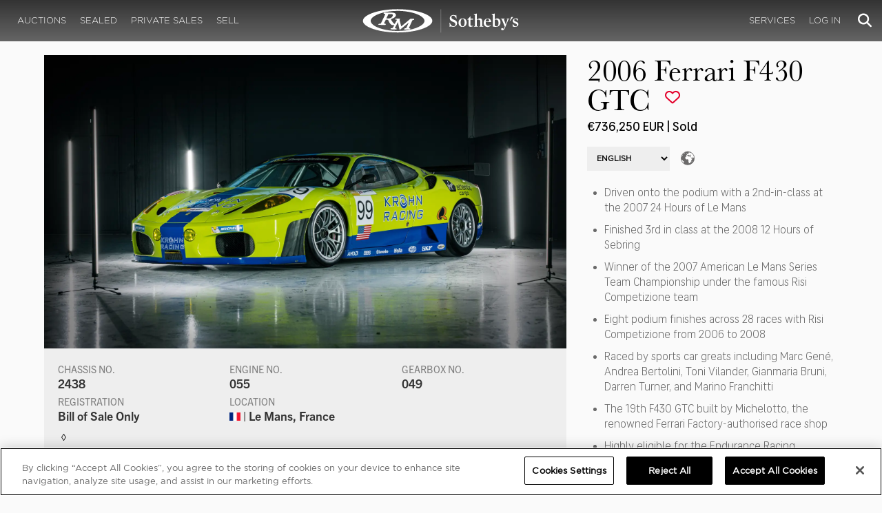

--- FILE ---
content_type: text/html; charset=utf-8
request_url: https://backoffice.rmsothebys.com/auctions/lm23/lots/r0019-2006-ferrari-f430-gtc/
body_size: 187659
content:
<!DOCTYPE html>
<html lang="en" style="height: auto;--scrollbarWidth: 0px;">
<head>
    <title>2006 Ferrari F430 GTC | Le Mans | RM  Sotheby&#x27;s</title>
    <meta charset="UTF-8">
    <meta name="viewport" content="width=device-width, initial-scale=1, user-scalable=0">
    <meta name="keywords" content="antique cars for sale, automobilia, automotive memorabilia, car auction, classic car auction, classic cars for sale, collector car auction, RM Auctions, RM Sotheby&#x27;s, RM Financial Services, RM Sotheby&#x27;s auction, sell collector car, consign car, buy car, RM car auctions, RM Sotheby&#x27;s car auction, RM Sotheby&#x27;s Online Car Auction, automotive memorabilia auctions, classic automobile auctions, classic car auction online, car auction dates, classic car loans, classic car financing, collateral loans"/>
<meta property="og:site_name" content="RM Sotheby&#x27;s"/>
<meta property="og:url" content="https://backoffice.rmsothebys.com/auctions/lm23/lots/r0019-2006-ferrari-f430-gtc/"/>
<meta property="og:title" content="2006 Ferrari F430 GTC | Le Mans | RM Sotheby's"/>
<meta property="og:type" content="website"/>
<meta property="fb:app_id"/>
<meta name="twitter:url" content="https://backoffice.rmsothebys.com/auctions/lm23/lots/r0019-2006-ferrari-f430-gtc/">
<meta name="twitter:card" content="Summary"/>
<meta name="twitter:site" content="@rmsothebys"/>
<meta name="twitter:title" content="2006 Ferrari F430 GTC | Le Mans | RM Sotheby's"/>
<link rel="canonical" href="https://backoffice.rmsothebys.com/auctions/lm23/lots/r0019-2006-ferrari-f430-gtc/" />


<meta name="description" content="2006 Ferrari F430 GTC for sale at RM Sotheby&#x27;s Le Mans" />
<meta name="og:description" content="2006 Ferrari F430 GTC for sale at RM Sotheby&#x27;s Le Mans">
<meta name="twitter:description" content="2006 Ferrari F430 GTC for sale at RM Sotheby&#x27;s Le Mans" />
    <meta property="og:image" content="https://cdn.rmsothebys.com/b/4/2/e/e/b/b42eeb0020ed55372f6da79a2489552187535675.webp" />
    <meta name="twitter:image" content="https://cdn.rmsothebys.com/b/4/2/e/e/b/b42eeb0020ed55372f6da79a2489552187535675.webp" />
    <link rel="stylesheet" href="https://use.typekit.net/vcz8tkp.css">
    <link rel="stylesheet" integrity="sha384-WRNGRVcF/F7kXZdnX3jqJZwBToFlgrIyorkymgod6yMzUORMfd8EcBaGh9lVS33o" crossorigin="anonymous" href="https://cdn.jsdelivr.net/npm/nanogallery2@3/dist/css/nanogallery2.min.css">
    <link rel="stylesheet" href="https://cdn.jsdelivr.net/gh/mdbassit/Coloris@latest/dist/coloris.min.css" />
<script type="text/javascript" src="https://analytics.clickdimensions.com/ts.js"> </script>
<script type="text/javascript">
  runClickDimensionsAnalytics = function () {
    window.cdAnalytics = new clickdimensions.Analytics('analytics.clickdimensions.com');
    window.cdAnalytics.setAccountKey('aZENqP1W36EGaCQlj7OyTP');
    window.cdAnalytics.setDomain('rmsothebys.com');
    window.cdAnalytics.setScore(typeof(cdScore) == "undefined" ? 0 : (cdScore == 0 ? null : cdScore));
    window.cdAnalytics.trackPage();
  }
</script>        <!-- OneTrust Cookies Consent Notice start for rmsothebys.com -->
        
        
            <script type="text/javascript" src="https://cdn.cookielaw.org/consent/01912d93-53d8-75e6-894f-e39b8b61713b/OtAutoBlock.js"></script>
            <script type="text/javascript" charset="UTF-8" data-domain-script="01912d93-53d8-75e6-894f-e39b8b61713b" src="https://cdn.cookielaw.org/scripttemplates/otSDKStub.js"></script>
        
        <script type="text/javascript">
            function OptanonWrapper() {
                if(OnetrustActiveGroups.includes("C0004")){
                    runClickDimensionsAnalytics();
                }
            }
        </script>
        <!-- OneTrust Cookies Consent Notice end for rmsothebys.com -->
    <link href="/sb/main-css.css.v161d601efaac57f305089b8ca8d2b89f461c4b08" rel="stylesheet" />
    <script src="https://www.google.com/recaptcha/api.js?render=6LfVqbgUAAAAAJAEnXYSsV3PwKEdUnOnOqaTU24U">
        </script>
    <script type="application/ld+json">
   {"@context":"https://schema.org","@type":" NewsArticle","headline":"2006 Ferrari F430 GTC","description":"2006 Ferrari F430 GTC for sale at RM Sotheby\u0027s Le Mans","datePublished":"2023-05-08","dateModified":"2023-09-26","image":["https://cdn.rmsothebys.com/b/e/3/3/3/f/be333f77c2293c5d3ce9e7499378c4f672faf742.webp","https://cdn.rmsothebys.com/5/8/9/1/2/4/589124d062a8e44c783cc80844e3d2a677a802b6.webp","https://cdn.rmsothebys.com/7/4/2/f/0/0/742f00f81213d2ebbcb4fae20459c983ea47667b.webp"]}
</script>
    
</head>
<body ng-app="RMSFrontEnd">
<noscript><iframe class="optanon-category-C0004" data-src="//www.googletagmanager.com/ns.html?id=GTM-NJS8S9" height="0" width="0" style="display:none;visibility:hidden"></iframe></noscript>

<nav id="mobile-menu" class="rms-menu-mobile hidden-lg" mobile-menu>
    <ul class="rms-menu rms-menu--mobile">
            <li class="">
                    <a href="/upcoming/" class="hvr-fade ">Auctions</a>
                    <ul class="rms-menu--sub">
                            <li class="">
                                <a href="/upcoming/" target="" class=" ">
                                    Upcoming
                                </a>
                            </li>
                            <li class="">
                                <a href="/search" target="" class=" ">
                                    Lots Available
                                </a>
                            </li>
                            <li class="">
                                <a href="/results/" target="" class=" ">
                                    Results
                                </a>
                            </li>
                            <li class="">
                                <a href="/register-to-bid/" target="" class=" ">
                                    Register to Bid
                                </a>
                            </li>
                    </ul>
            </li>
            <li class="">
                    <a href="/sealed/" class="hvr-fade ">Sealed</a>
            </li>
            <li class="">
                    <a href="/private-sales/" class="hvr-fade ">Private Sales</a>
                    <ul class="rms-menu--sub">
                            <li class="">
                                <a href="/private-sales/" class=" ">
                                    About
                                </a>
                            </li>
                            <li class="">
                                <a href="/ps00/inventory/" target="" class=" ">
                                    Motor Vehicles Available
                                </a>
                            </li>
                            <li class="">
                                <a href="/private-sales/sold" target="" class=" ">
                                    Recently Sold
                                </a>
                            </li>
                            <li class="">
                                <a href="/private-sales-request/" target="" class=" ">
                                    Discreet Sourcing
                                </a>
                            </li>
                    </ul>
            </li>
            <li class="">
                    <a href="/consign/" class="hvr-fade ">Sell</a>
                    <ul class="rms-menu--sub">
                            <li class="">
                                <a href="/why-sell-with-rm-sothebys/" target="" class=" ">
                                    Why Sell With RM Sotheby&#x27;s
                                </a>
                            </li>
                            <li class="">
                                <a href="/estate-planning-for-classic-car-collectors/" target="" class=" ">
                                    Collections &amp; Estates
                                </a>
                            </li>
                            <li class="">
                                <a href="/consign/" class=" ">
                                    Start Selling
                                </a>
                            </li>
                    </ul>
            </li>
            <li class="">
                    <span class="mm-button hvr-fade ">Services</span>
                    <ul class="rms-menu--sub">
                            <li class="">
                                <a href="/financing/" class=" ">
                                    Financing
                                </a>
                            </li>
                            <li class="">
                                <a href="/appraisals-valuations/" target="" class=" ">
                                    Valuations
                                </a>
                            </li>
                            <li class="">
                                <a href="https://rmautorestoration.com" target="_blank" class=" ">
                                    RM Auto Restoration
                                        <i class="fa fa-external-link"></i>
                                </a>
                            </li>
                            <li class="">
                                <a href="https://www.rm-pmw.com/" target="_blank" class=" ">
                                    RM Precision Machine Works
                                        <i class="fa fa-external-link"></i>
                                </a>
                            </li>
                    </ul>
            </li>
    </ul>
    <div class="menu-bottom">
    </div>
</nav><div id="site-content" class="site-content">
    <div class="page-wrap">



<header id="top" class="top-header">
    <div class="container hide-desktop hidden-print mobile-nav">
        <div class="row">
            <div class="col-xs-12 mobile-nav__container">
                <a href="#mobile-menu" class="hamburger hide-desktop hidden-print">
                    <span class="top-bar"></span>
                    <span class="middle-bar"></span>
                    <span class="bottom-bar"></span>
                </a>
                <h1 class="logo hidden-print">
                    <a href="/">
2006 Ferrari F430 GTC | Le Mans | RM  Sotheby&#x27;s                    </a>
                </h1>
                <img class="visible-print-block print-logo" src="/images/logo.svg" />
                <div class="mobile-nav__right">

                        <a class="hvr-fade hidden-print" role="button" data-toggle="modal" data-target="#loginModal" href="">
                            <i class="fa fa-user"></i>
                        </a>
                    <div class="dropdown rms-dropdown">
                        <button id="search-button-mobile" class="hvr-fade btn btn-default dropdown-toggle" type="button"
                                data-toggle="dropdown" aria-haspopup="true" aria-expanded="true" focus="search-control">
                            <i class="fa fa-search"></i>
                        </button>
                        <ul class="dropdown-menu">
                            <li>
                                <div id="search" class="search--header" ng-controller="PaginationLotController as vm" ng-init="vm.init('/search/',false,'',false,'#search-button-desktop')">
<form id="searchForm" name="vm.Form" ng-submit="vm.sendForm()" class="clearfix">
    <section>
        <div class="input-group">
            <input type="text" style="min-width: 200px; height: 41px" class="form-control search-control" placeholder="Search" id="searchControl" name="searchInfo.SearchTerm" value="" ng-model="vm.formData.search.SearchTerm">
            <span class="input-group-btn">
                <button id="btnSearchSubmit" type="submit" value="Search" class="button button--block button--color-black">
                    Search
                </button>
            </span>
        </div>
    </section>
</form>                                </div>
                            </li>
                        </ul>
                    </div>
                </div>
            </div>
        </div>
    </div>
</header>
<nav class="top-nav hide-mobile hidden-print">
    <div class="container">
        <div class="row">
            <div class="col-xs-12 top-nav__container">
                <div class="top-nav__left">
        <ul class="rms-menu rms-menu--primary">
                <li class=" dropdown">
                        <a href="/upcoming/" class="hvr-fade ">Auctions</a>
                        <div class="dropdown-menu ">
                            <ul class="rms-menu--sub">
                                    <li class="">
                                        <a href="/upcoming/" target="" class=" ">
                                            Upcoming
                                        </a>
                                    </li>
                                    <li class="">
                                        <a href="/search" target="" class=" ">
                                            Lots Available
                                        </a>
                                    </li>
                                    <li class="">
                                        <a href="/results/" target="" class=" ">
                                            Results
                                        </a>
                                    </li>
                                    <li class="">
                                        <a href="/register-to-bid/" target="" class=" ">
                                            Register to Bid
                                        </a>
                                    </li>
                            </ul>
                        </div>
                </li>
                <li class=" dropdown">
                        <a href="/sealed/" class="hvr-fade ">Sealed</a>
                </li>
                <li class=" dropdown">
                        <a href="/private-sales/" class="hvr-fade ">Private Sales</a>
                        <div class="dropdown-menu ">
                            <ul class="rms-menu--sub">
                                    <li class="">
                                        <a href="/private-sales/" class=" ">
                                            About
                                        </a>
                                    </li>
                                    <li class="">
                                        <a href="/ps00/inventory/" target="" class=" ">
                                            Motor Vehicles Available
                                        </a>
                                    </li>
                                    <li class="">
                                        <a href="/private-sales/sold" target="" class=" ">
                                            Recently Sold
                                        </a>
                                    </li>
                                    <li class="">
                                        <a href="/private-sales-request/" target="" class=" ">
                                            Discreet Sourcing
                                        </a>
                                    </li>
                            </ul>
                        </div>
                </li>
                <li class=" dropdown">
                        <a href="/consign/" class="hvr-fade ">Sell</a>
                        <div class="dropdown-menu ">
                            <ul class="rms-menu--sub">
                                    <li class="">
                                        <a href="/why-sell-with-rm-sothebys/" target="" class=" ">
                                            Why Sell With RM Sotheby&#x27;s
                                        </a>
                                    </li>
                                    <li class="">
                                        <a href="/estate-planning-for-classic-car-collectors/" target="" class=" ">
                                            Collections &amp; Estates
                                        </a>
                                    </li>
                                    <li class="">
                                        <a href="/consign/" class=" ">
                                            Start Selling
                                        </a>
                                    </li>
                            </ul>
                        </div>
                </li>
        </ul>
                </div>
                <logo class="logoli">
                    <h1 class="logo hidden-print" style="height: 60px; width: 250px;padding: 5px">
                        <a href="/">
2006 Ferrari F430 GTC | Le Mans | RM  Sotheby&#x27;s                        </a>
                    </h1>
                </logo>
                <div class="top-nav__right">
        <ul class="rms-menu rms-menu--primary">
                <li class=" dropdown">
                        <a class="hvr-fade ">Services</a>
                        <div class="dropdown-menu right">
                            <ul class="rms-menu--sub">
                                    <li class="">
                                        <a href="/financing/" class=" ">
                                            Financing
                                        </a>
                                    </li>
                                    <li class="">
                                        <a href="/appraisals-valuations/" target="" class=" ">
                                            Valuations
                                        </a>
                                    </li>
                                    <li class="">
                                        <a href="https://rmautorestoration.com" target="_blank" class=" ">
                                            RM Auto Restoration
                                                <i class="fa fa-external-link"></i>
                                        </a>
                                    </li>
                                    <li class="">
                                        <a href="https://www.rm-pmw.com/" target="_blank" class=" ">
                                            RM Precision Machine Works
                                                <i class="fa fa-external-link"></i>
                                        </a>
                                    </li>
                            </ul>
                        </div>
                </li>
        </ul>
                        <ul class="rms-menu rms-menu--primary">
                            <li class=" dropdown">
                                <a href="" class="hvr-fade" data-toggle="modal" data-target="#loginModal">Log In</a>
                            </li>
                        </ul>
                    <div class="dropdown rms-dropdown">
                        <button id="search-button-desktop" class="top-nav__search hvr-fade btn btn-default dropdown-toggle" type="button"
                                data-toggle="dropdown" aria-haspopup="true" aria-expanded="true" focus="search-control">
                            <i class="fa fa-search"></i>
                        </button>
                        <ul class="dropdown-menu">
                            <li>
                                <div id="search" class="search--header" ng-controller="PaginationLotController as vm" ng-init="vm.init('/search/',false,'',false,'#search-button-desktop')">
<form id="searchForm" name="vm.Form" ng-submit="vm.sendForm()" class="clearfix">
    <section>
        <div class="input-group">
            <input type="text" style="min-width: 200px; height: 41px" class="form-control search-control" placeholder="Search" id="searchControl" name="searchInfo.SearchTerm" value="" ng-model="vm.formData.search.SearchTerm">
            <span class="input-group-btn">
                <button id="btnSearchSubmit" type="submit" value="Search" class="button button--block button--color-black">
                    Search
                </button>
            </span>
        </div>
    </section>
</form>                                </div>
                            </li>
                        </ul>
                    </div>
                </div>
            </div>
        </div>
    </div>
</nav>
<div id="loginOptions" class="collapse hide-desktop hidden-print">
    <ul class="rms-menu rms-menu--mobile mm-listview">
                        <li>
                            <a href="/my-rm/edit-profile/" target="" class="hvr-fade ">Edit Profile</a>
                        </li>
                        <li>
                            <a href="/my-rm/payment-methods/" class="hvr-fade ">Payment Methods</a>
                        </li>
                        <li>
                            <a href="/my-rm/notifications/" target="" class="hvr-fade ">Notifications</a>
                        </li>
                        <li>
                            <a href="/my-rm/favorites/" target="" class="hvr-fade ">Favorites</a>
                        </li>
                        <li>
                            <a href="/my-rm/current-bids/" target="" class="hvr-fade ">Current Bids</a>
                        </li>
                        <li>
                            <a href="/my-rm/past-bids/" target="" class="hvr-fade ">Past Bids</a>
                        </li>
                        <li>
                            <a href="/my-rm/registrations/" target="" class="hvr-fade ">Registrations</a>
                        </li>
                        <li>
<form action="/member/HandleLogout" method="post">                                <button class="hvr-fade heading-details--smaller heading-subtitle--margin">Log Out</button>
                                <input type="hidden" name="redirectUrl" value="/"/>
<input name="__RequestVerificationToken" type="hidden" value="CfDJ8O8fLC5v8hROtFQ4-5ajuNWUgTMBoj5nFXlR6tB6AWYkCN7bwKsJc-mkmUTNpB1FqMCXGwMsGuKSBuKUCyI0SwEKY-Ru0g-vU9FoKTgSPmELhP4aLUdMaiMtWrP-_5yUE2LxCPc8sna4l1qNEd7dV-k" /></form>                        </li>
    </ul>

</div>

        <main class="lot-wrapper" ng-controller="biddingDataController as bidding" ng-init="bidding.init('Live','62f457fc-52f6-ec11-8282-000c2971a03a','d424ac7f-ebed-ed11-8295-000c2971a03a');">
<div id="nanoGallery" style="display: none">
            <img class="thumb-image w-100" data-ngid="193102" data-ngsrc="https://cdn.rmsothebys.com/b/4/2/e/e/b/b42eeb0020ed55372f6da79a2489552187535675.webp" data-ngdesc="Pietro Bianchi &#xA9;2023 Courtesy of RM Sotheby&#x27;s"
                 src="https://cdn.rmsothebys.com/d/9/7/d/f/6/d97df6a03984bd47cba5483146e7369e2583a0bf.webp" title="" alt=""
                 class="NGY2ThumbnailLightbox" data-nanogallery2-lightbox="{ &quot;imageTransition&quot;: &quot;slideAppear&quot;,&quot;viewerTheme&quot;: {&quot;background&quot;: &quot;#222222 !important&quot;},&quot;viewerToolbar&quot;: {&quot;display&quot;: true,&quot;fullWidth&quot;: true,&quot;standard&quot;: &quot;label&quot;},&quot;viewerTools&quot;: {&quot;topLeft&quot;: &quot;pageCounter&quot;,&quot;topRight&quot;: &quot;closeButton&quot;},&quot;viewerMinZoom&quot;: 1,&quot;viewerRelativePinchZoom&quot;: true,&quot;viewerZoomOutScale&quot;: 5,&quot;viewerResetZoomAtMin&quot;: true,&quot;viewerHideToolsDelay&quot;: 999999999,&quot;viewerFullscreen&quot;: true,&quot;viewerGallery&quot;: &quot;bottom&quot;,&quot;viewerGalleryTWidth&quot;: 122,&quot;viewerGalleryTHeight&quot;: 91}"/>
            <img class="thumb-image w-100" data-ngid="238937" data-ngsrc="https://cdn.rmsothebys.com/3/4/8/e/e/9/348ee9b0bdbfd77281190db83628e7235064c4b2.webp" data-ngdesc="Courtesy of Girardo &amp; Co. Archive"
                 src="https://cdn.rmsothebys.com/e/d/e/4/8/f/ede48fdc8a1624af6d5eb1134e7234525153bba2.webp" title="Sporting race number &#x201C;99&#x201D;, chassis 2438 flies past the camera at the 2007 24 Hours of Le Mans." alt="Sporting race number &#x201C;99&#x201D;, chassis 2438 flies past the camera at the 2007 24 Hours of Le Mans."
                 class="NGY2ThumbnailLightbox" data-nanogallery2-lightbox="{ &quot;imageTransition&quot;: &quot;slideAppear&quot;,&quot;viewerTheme&quot;: {&quot;background&quot;: &quot;#222222 !important&quot;},&quot;viewerToolbar&quot;: {&quot;display&quot;: true,&quot;fullWidth&quot;: true,&quot;standard&quot;: &quot;label&quot;},&quot;viewerTools&quot;: {&quot;topLeft&quot;: &quot;pageCounter&quot;,&quot;topRight&quot;: &quot;closeButton&quot;},&quot;viewerMinZoom&quot;: 1,&quot;viewerRelativePinchZoom&quot;: true,&quot;viewerZoomOutScale&quot;: 5,&quot;viewerResetZoomAtMin&quot;: true,&quot;viewerHideToolsDelay&quot;: 999999999,&quot;viewerFullscreen&quot;: true,&quot;viewerGallery&quot;: &quot;bottom&quot;,&quot;viewerGalleryTWidth&quot;: 122,&quot;viewerGalleryTHeight&quot;: 91}"/>
            <img class="thumb-image w-100" data-ngid="270813" data-ngsrc="https://cdn.rmsothebys.com/e/b/8/b/7/b/eb8b7b7d044a3b23926e16c831d93f4d90021315.webp" data-ngdesc="Pietro Bianchi &#xA9;2023 Courtesy of RM Sotheby&#x27;s"
                 src="https://cdn.rmsothebys.com/3/2/5/4/1/6/32541645c5f41e2586f816aaa68ba0bf9f77c5b6.webp" title="" alt=""
                 class="NGY2ThumbnailLightbox" data-nanogallery2-lightbox="{ &quot;imageTransition&quot;: &quot;slideAppear&quot;,&quot;viewerTheme&quot;: {&quot;background&quot;: &quot;#222222 !important&quot;},&quot;viewerToolbar&quot;: {&quot;display&quot;: true,&quot;fullWidth&quot;: true,&quot;standard&quot;: &quot;label&quot;},&quot;viewerTools&quot;: {&quot;topLeft&quot;: &quot;pageCounter&quot;,&quot;topRight&quot;: &quot;closeButton&quot;},&quot;viewerMinZoom&quot;: 1,&quot;viewerRelativePinchZoom&quot;: true,&quot;viewerZoomOutScale&quot;: 5,&quot;viewerResetZoomAtMin&quot;: true,&quot;viewerHideToolsDelay&quot;: 999999999,&quot;viewerFullscreen&quot;: true,&quot;viewerGallery&quot;: &quot;bottom&quot;,&quot;viewerGalleryTWidth&quot;: 122,&quot;viewerGalleryTHeight&quot;: 91}"/>
            <img class="thumb-image w-100" data-ngid="300325" data-ngsrc="https://cdn.rmsothebys.com/4/a/3/0/3/0/4a303082e666aaaf3586b863224c8f1787935c74.webp" data-ngdesc="Pietro Bianchi &#xA9;2023 Courtesy of RM Sotheby&#x27;s"
                 src="https://cdn.rmsothebys.com/5/3/7/6/d/9/5376d974bc48f9e106e09218f70bd95f358b6925.webp" title="" alt=""
                 class="NGY2ThumbnailLightbox" data-nanogallery2-lightbox="{ &quot;imageTransition&quot;: &quot;slideAppear&quot;,&quot;viewerTheme&quot;: {&quot;background&quot;: &quot;#222222 !important&quot;},&quot;viewerToolbar&quot;: {&quot;display&quot;: true,&quot;fullWidth&quot;: true,&quot;standard&quot;: &quot;label&quot;},&quot;viewerTools&quot;: {&quot;topLeft&quot;: &quot;pageCounter&quot;,&quot;topRight&quot;: &quot;closeButton&quot;},&quot;viewerMinZoom&quot;: 1,&quot;viewerRelativePinchZoom&quot;: true,&quot;viewerZoomOutScale&quot;: 5,&quot;viewerResetZoomAtMin&quot;: true,&quot;viewerHideToolsDelay&quot;: 999999999,&quot;viewerFullscreen&quot;: true,&quot;viewerGallery&quot;: &quot;bottom&quot;,&quot;viewerGalleryTWidth&quot;: 122,&quot;viewerGalleryTHeight&quot;: 91}"/>
            <img class="thumb-image w-100" data-ngid="327636" data-ngsrc="https://cdn.rmsothebys.com/e/c/5/f/0/9/ec5f093e55e408f5092c836b98028310e93abc51.webp" data-ngdesc="Pietro Bianchi &#xA9;2023 Courtesy of RM Sotheby&#x27;s"
                 src="https://cdn.rmsothebys.com/4/e/1/4/8/1/4e1481d289bf1f4a50637afa05ab24c09a81979c.webp" title="" alt=""
                 class="NGY2ThumbnailLightbox" data-nanogallery2-lightbox="{ &quot;imageTransition&quot;: &quot;slideAppear&quot;,&quot;viewerTheme&quot;: {&quot;background&quot;: &quot;#222222 !important&quot;},&quot;viewerToolbar&quot;: {&quot;display&quot;: true,&quot;fullWidth&quot;: true,&quot;standard&quot;: &quot;label&quot;},&quot;viewerTools&quot;: {&quot;topLeft&quot;: &quot;pageCounter&quot;,&quot;topRight&quot;: &quot;closeButton&quot;},&quot;viewerMinZoom&quot;: 1,&quot;viewerRelativePinchZoom&quot;: true,&quot;viewerZoomOutScale&quot;: 5,&quot;viewerResetZoomAtMin&quot;: true,&quot;viewerHideToolsDelay&quot;: 999999999,&quot;viewerFullscreen&quot;: true,&quot;viewerGallery&quot;: &quot;bottom&quot;,&quot;viewerGalleryTWidth&quot;: 122,&quot;viewerGalleryTHeight&quot;: 91}"/>
            <img class="thumb-image w-100" data-ngid="353273" data-ngsrc="https://cdn.rmsothebys.com/0/1/3/6/c/1/0136c15fb7821cc402211708e8db3cfb3a302178.webp" data-ngdesc="Pietro Bianchi &#xA9;2023 Courtesy of RM Sotheby&#x27;s"
                 src="https://cdn.rmsothebys.com/7/2/a/1/a/c/72a1ac40f054c8a5f7369e190a95170420dec966.webp" title="" alt=""
                 class="NGY2ThumbnailLightbox" data-nanogallery2-lightbox="{ &quot;imageTransition&quot;: &quot;slideAppear&quot;,&quot;viewerTheme&quot;: {&quot;background&quot;: &quot;#222222 !important&quot;},&quot;viewerToolbar&quot;: {&quot;display&quot;: true,&quot;fullWidth&quot;: true,&quot;standard&quot;: &quot;label&quot;},&quot;viewerTools&quot;: {&quot;topLeft&quot;: &quot;pageCounter&quot;,&quot;topRight&quot;: &quot;closeButton&quot;},&quot;viewerMinZoom&quot;: 1,&quot;viewerRelativePinchZoom&quot;: true,&quot;viewerZoomOutScale&quot;: 5,&quot;viewerResetZoomAtMin&quot;: true,&quot;viewerHideToolsDelay&quot;: 999999999,&quot;viewerFullscreen&quot;: true,&quot;viewerGallery&quot;: &quot;bottom&quot;,&quot;viewerGalleryTWidth&quot;: 122,&quot;viewerGalleryTHeight&quot;: 91}"/>
            <img class="thumb-image w-100" data-ngid="377380" data-ngsrc="https://cdn.rmsothebys.com/d/5/d/9/1/1/d5d911b754844c661c5603c2c3b22a0e5a2ab6aa.webp" data-ngdesc="Pietro Bianchi &#xA9;2023 Courtesy of RM Sotheby&#x27;s"
                 src="https://cdn.rmsothebys.com/c/f/c/6/6/1/cfc661ba30638c61ab2c67c1a749bceea9c87fbf.webp" title="" alt=""
                 class="NGY2ThumbnailLightbox" data-nanogallery2-lightbox="{ &quot;imageTransition&quot;: &quot;slideAppear&quot;,&quot;viewerTheme&quot;: {&quot;background&quot;: &quot;#222222 !important&quot;},&quot;viewerToolbar&quot;: {&quot;display&quot;: true,&quot;fullWidth&quot;: true,&quot;standard&quot;: &quot;label&quot;},&quot;viewerTools&quot;: {&quot;topLeft&quot;: &quot;pageCounter&quot;,&quot;topRight&quot;: &quot;closeButton&quot;},&quot;viewerMinZoom&quot;: 1,&quot;viewerRelativePinchZoom&quot;: true,&quot;viewerZoomOutScale&quot;: 5,&quot;viewerResetZoomAtMin&quot;: true,&quot;viewerHideToolsDelay&quot;: 999999999,&quot;viewerFullscreen&quot;: true,&quot;viewerGallery&quot;: &quot;bottom&quot;,&quot;viewerGalleryTWidth&quot;: 122,&quot;viewerGalleryTHeight&quot;: 91}"/>
            <img class="thumb-image w-100" data-ngid="400363" data-ngsrc="https://cdn.rmsothebys.com/1/f/8/a/2/e/1f8a2e4ade8caaa5a49107fc49fea52dfd3b0ddb.webp" data-ngdesc="Pietro Bianchi &#xA9;2023 Courtesy of RM Sotheby&#x27;s"
                 src="https://cdn.rmsothebys.com/4/9/8/d/2/8/498d288a16e05f8dc035bef60b57bfa999da5c4b.webp" title="" alt=""
                 class="NGY2ThumbnailLightbox" data-nanogallery2-lightbox="{ &quot;imageTransition&quot;: &quot;slideAppear&quot;,&quot;viewerTheme&quot;: {&quot;background&quot;: &quot;#222222 !important&quot;},&quot;viewerToolbar&quot;: {&quot;display&quot;: true,&quot;fullWidth&quot;: true,&quot;standard&quot;: &quot;label&quot;},&quot;viewerTools&quot;: {&quot;topLeft&quot;: &quot;pageCounter&quot;,&quot;topRight&quot;: &quot;closeButton&quot;},&quot;viewerMinZoom&quot;: 1,&quot;viewerRelativePinchZoom&quot;: true,&quot;viewerZoomOutScale&quot;: 5,&quot;viewerResetZoomAtMin&quot;: true,&quot;viewerHideToolsDelay&quot;: 999999999,&quot;viewerFullscreen&quot;: true,&quot;viewerGallery&quot;: &quot;bottom&quot;,&quot;viewerGalleryTWidth&quot;: 122,&quot;viewerGalleryTHeight&quot;: 91}"/>
            <img class="thumb-image w-100" data-ngid="422386" data-ngsrc="https://cdn.rmsothebys.com/6/f/3/7/2/6/6f3726693e8e2823d82013aaa9c3ac80fbbfaa69.webp" data-ngdesc="Pietro Bianchi &#xA9;2023 Courtesy of RM Sotheby&#x27;s"
                 src="https://cdn.rmsothebys.com/f/e/8/1/2/4/fe812487e1573deb1c774d3ff71380952437e8c5.webp" title="" alt=""
                 class="NGY2ThumbnailLightbox" data-nanogallery2-lightbox="{ &quot;imageTransition&quot;: &quot;slideAppear&quot;,&quot;viewerTheme&quot;: {&quot;background&quot;: &quot;#222222 !important&quot;},&quot;viewerToolbar&quot;: {&quot;display&quot;: true,&quot;fullWidth&quot;: true,&quot;standard&quot;: &quot;label&quot;},&quot;viewerTools&quot;: {&quot;topLeft&quot;: &quot;pageCounter&quot;,&quot;topRight&quot;: &quot;closeButton&quot;},&quot;viewerMinZoom&quot;: 1,&quot;viewerRelativePinchZoom&quot;: true,&quot;viewerZoomOutScale&quot;: 5,&quot;viewerResetZoomAtMin&quot;: true,&quot;viewerHideToolsDelay&quot;: 999999999,&quot;viewerFullscreen&quot;: true,&quot;viewerGallery&quot;: &quot;bottom&quot;,&quot;viewerGalleryTWidth&quot;: 122,&quot;viewerGalleryTHeight&quot;: 91}"/>
            <img class="thumb-image w-100" data-ngid="443546" data-ngsrc="https://cdn.rmsothebys.com/d/2/0/5/b/a/d205ba4a0b72024ddd54d11c38f17f5a71cdbcde.webp" data-ngdesc="Courtesy of Motorsport Images"
                 src="https://cdn.rmsothebys.com/c/7/c/a/4/8/c7ca4813b146ad5600bc222315baf5e0f2bcca08.webp" title="Tracey Krohn, Colin Braun, and Niclas J&#xF6;nsson overcame torrential mid-race downpours to bring their Ferrari F430 GTC home 2nd in its class at the 2007 24 Hours of Le Mans." alt="Tracey Krohn, Colin Braun, and Niclas J&#xF6;nsson overcame torrential mid-race downpours to bring their Ferrari F430 GTC home 2nd in its class at the 2007 24 Hours of Le Mans."
                 class="NGY2ThumbnailLightbox" data-nanogallery2-lightbox="{ &quot;imageTransition&quot;: &quot;slideAppear&quot;,&quot;viewerTheme&quot;: {&quot;background&quot;: &quot;#222222 !important&quot;},&quot;viewerToolbar&quot;: {&quot;display&quot;: true,&quot;fullWidth&quot;: true,&quot;standard&quot;: &quot;label&quot;},&quot;viewerTools&quot;: {&quot;topLeft&quot;: &quot;pageCounter&quot;,&quot;topRight&quot;: &quot;closeButton&quot;},&quot;viewerMinZoom&quot;: 1,&quot;viewerRelativePinchZoom&quot;: true,&quot;viewerZoomOutScale&quot;: 5,&quot;viewerResetZoomAtMin&quot;: true,&quot;viewerHideToolsDelay&quot;: 999999999,&quot;viewerFullscreen&quot;: true,&quot;viewerGallery&quot;: &quot;bottom&quot;,&quot;viewerGalleryTWidth&quot;: 122,&quot;viewerGalleryTHeight&quot;: 91}"/>
            <img class="thumb-image w-100" data-ngid="463751" data-ngsrc="https://cdn.rmsothebys.com/4/2/b/6/d/2/42b6d2c442bc0bd46b98683765010897bb8c4c8e.webp" data-ngdesc="Pietro Bianchi &#xA9;2023 Courtesy of RM Sotheby&#x27;s"
                 src="https://cdn.rmsothebys.com/1/c/c/4/d/2/1cc4d2b55c0489735f58480799deaa0a9bfe0c50.webp" title="" alt=""
                 class="NGY2ThumbnailLightbox" data-nanogallery2-lightbox="{ &quot;imageTransition&quot;: &quot;slideAppear&quot;,&quot;viewerTheme&quot;: {&quot;background&quot;: &quot;#222222 !important&quot;},&quot;viewerToolbar&quot;: {&quot;display&quot;: true,&quot;fullWidth&quot;: true,&quot;standard&quot;: &quot;label&quot;},&quot;viewerTools&quot;: {&quot;topLeft&quot;: &quot;pageCounter&quot;,&quot;topRight&quot;: &quot;closeButton&quot;},&quot;viewerMinZoom&quot;: 1,&quot;viewerRelativePinchZoom&quot;: true,&quot;viewerZoomOutScale&quot;: 5,&quot;viewerResetZoomAtMin&quot;: true,&quot;viewerHideToolsDelay&quot;: 999999999,&quot;viewerFullscreen&quot;: true,&quot;viewerGallery&quot;: &quot;bottom&quot;,&quot;viewerGalleryTWidth&quot;: 122,&quot;viewerGalleryTHeight&quot;: 91}"/>
            <img class="thumb-image w-100" data-ngid="483309" data-ngsrc="https://cdn.rmsothebys.com/2/8/2/b/5/8/282b584c65cafc2ed13aca7c670dc3bb7ac77255.webp" data-ngdesc="Pietro Bianchi &#xA9;2023 Courtesy of RM Sotheby&#x27;s"
                 src="https://cdn.rmsothebys.com/3/8/c/3/1/3/38c313aa25f0672e4e8c4136e3241a65084c1a07.webp" title="" alt=""
                 class="NGY2ThumbnailLightbox" data-nanogallery2-lightbox="{ &quot;imageTransition&quot;: &quot;slideAppear&quot;,&quot;viewerTheme&quot;: {&quot;background&quot;: &quot;#222222 !important&quot;},&quot;viewerToolbar&quot;: {&quot;display&quot;: true,&quot;fullWidth&quot;: true,&quot;standard&quot;: &quot;label&quot;},&quot;viewerTools&quot;: {&quot;topLeft&quot;: &quot;pageCounter&quot;,&quot;topRight&quot;: &quot;closeButton&quot;},&quot;viewerMinZoom&quot;: 1,&quot;viewerRelativePinchZoom&quot;: true,&quot;viewerZoomOutScale&quot;: 5,&quot;viewerResetZoomAtMin&quot;: true,&quot;viewerHideToolsDelay&quot;: 999999999,&quot;viewerFullscreen&quot;: true,&quot;viewerGallery&quot;: &quot;bottom&quot;,&quot;viewerGalleryTWidth&quot;: 122,&quot;viewerGalleryTHeight&quot;: 91}"/>
            <img class="thumb-image w-100" data-ngid="502109" data-ngsrc="https://cdn.rmsothebys.com/0/5/0/3/a/6/0503a692c1fe8ab0cb3e74c2fb8b9a602e897752.webp" data-ngdesc="Pietro Bianchi &#xA9;2023 Courtesy of RM Sotheby&#x27;s"
                 src="https://cdn.rmsothebys.com/d/9/2/1/0/4/d92104c54c5bb46160559d91ffcbad4bb2b3da6f.webp" title="" alt=""
                 class="NGY2ThumbnailLightbox" data-nanogallery2-lightbox="{ &quot;imageTransition&quot;: &quot;slideAppear&quot;,&quot;viewerTheme&quot;: {&quot;background&quot;: &quot;#222222 !important&quot;},&quot;viewerToolbar&quot;: {&quot;display&quot;: true,&quot;fullWidth&quot;: true,&quot;standard&quot;: &quot;label&quot;},&quot;viewerTools&quot;: {&quot;topLeft&quot;: &quot;pageCounter&quot;,&quot;topRight&quot;: &quot;closeButton&quot;},&quot;viewerMinZoom&quot;: 1,&quot;viewerRelativePinchZoom&quot;: true,&quot;viewerZoomOutScale&quot;: 5,&quot;viewerResetZoomAtMin&quot;: true,&quot;viewerHideToolsDelay&quot;: 999999999,&quot;viewerFullscreen&quot;: true,&quot;viewerGallery&quot;: &quot;bottom&quot;,&quot;viewerGalleryTWidth&quot;: 122,&quot;viewerGalleryTHeight&quot;: 91}"/>
            <img class="thumb-image w-100" data-ngid="520342" data-ngsrc="https://cdn.rmsothebys.com/7/8/7/f/b/5/787fb5c47312f889769cb5d18f58e9861f0ac954.webp" data-ngdesc="Pietro Bianchi &#xA9;2023 Courtesy of RM Sotheby&#x27;s"
                 src="https://cdn.rmsothebys.com/0/2/d/8/c/8/02d8c8a801640891fa40755e30519a229f281628.webp" title="" alt=""
                 class="NGY2ThumbnailLightbox" data-nanogallery2-lightbox="{ &quot;imageTransition&quot;: &quot;slideAppear&quot;,&quot;viewerTheme&quot;: {&quot;background&quot;: &quot;#222222 !important&quot;},&quot;viewerToolbar&quot;: {&quot;display&quot;: true,&quot;fullWidth&quot;: true,&quot;standard&quot;: &quot;label&quot;},&quot;viewerTools&quot;: {&quot;topLeft&quot;: &quot;pageCounter&quot;,&quot;topRight&quot;: &quot;closeButton&quot;},&quot;viewerMinZoom&quot;: 1,&quot;viewerRelativePinchZoom&quot;: true,&quot;viewerZoomOutScale&quot;: 5,&quot;viewerResetZoomAtMin&quot;: true,&quot;viewerHideToolsDelay&quot;: 999999999,&quot;viewerFullscreen&quot;: true,&quot;viewerGallery&quot;: &quot;bottom&quot;,&quot;viewerGalleryTWidth&quot;: 122,&quot;viewerGalleryTHeight&quot;: 91}"/>
            <img class="thumb-image w-100" data-ngid="537951" data-ngsrc="https://cdn.rmsothebys.com/3/7/9/6/2/f/37962f7953a0666a67496cd68d2ec3a770727be7.webp" data-ngdesc="Pietro Bianchi &#xA9;2023 Courtesy of RM Sotheby&#x27;s"
                 src="https://cdn.rmsothebys.com/0/4/e/8/b/2/04e8b2b2aa12234be0de06c577796f8e5ab731fd.webp" title="" alt=""
                 class="NGY2ThumbnailLightbox" data-nanogallery2-lightbox="{ &quot;imageTransition&quot;: &quot;slideAppear&quot;,&quot;viewerTheme&quot;: {&quot;background&quot;: &quot;#222222 !important&quot;},&quot;viewerToolbar&quot;: {&quot;display&quot;: true,&quot;fullWidth&quot;: true,&quot;standard&quot;: &quot;label&quot;},&quot;viewerTools&quot;: {&quot;topLeft&quot;: &quot;pageCounter&quot;,&quot;topRight&quot;: &quot;closeButton&quot;},&quot;viewerMinZoom&quot;: 1,&quot;viewerRelativePinchZoom&quot;: true,&quot;viewerZoomOutScale&quot;: 5,&quot;viewerResetZoomAtMin&quot;: true,&quot;viewerHideToolsDelay&quot;: 999999999,&quot;viewerFullscreen&quot;: true,&quot;viewerGallery&quot;: &quot;bottom&quot;,&quot;viewerGalleryTWidth&quot;: 122,&quot;viewerGalleryTHeight&quot;: 91}"/>
            <img class="thumb-image w-100" data-ngid="554953" data-ngsrc="https://cdn.rmsothebys.com/a/5/a/6/8/f/a5a68f48c814571ecf77a5e6b1bcc016638ff706.webp" data-ngdesc="Pietro Bianchi &#xA9;2023 Courtesy of RM Sotheby&#x27;s"
                 src="https://cdn.rmsothebys.com/0/a/e/b/e/6/0aebe66a95ac842ebf0417a6df1b85f880483467.webp" title="" alt=""
                 class="NGY2ThumbnailLightbox" data-nanogallery2-lightbox="{ &quot;imageTransition&quot;: &quot;slideAppear&quot;,&quot;viewerTheme&quot;: {&quot;background&quot;: &quot;#222222 !important&quot;},&quot;viewerToolbar&quot;: {&quot;display&quot;: true,&quot;fullWidth&quot;: true,&quot;standard&quot;: &quot;label&quot;},&quot;viewerTools&quot;: {&quot;topLeft&quot;: &quot;pageCounter&quot;,&quot;topRight&quot;: &quot;closeButton&quot;},&quot;viewerMinZoom&quot;: 1,&quot;viewerRelativePinchZoom&quot;: true,&quot;viewerZoomOutScale&quot;: 5,&quot;viewerResetZoomAtMin&quot;: true,&quot;viewerHideToolsDelay&quot;: 999999999,&quot;viewerFullscreen&quot;: true,&quot;viewerGallery&quot;: &quot;bottom&quot;,&quot;viewerGalleryTWidth&quot;: 122,&quot;viewerGalleryTHeight&quot;: 91}"/>
            <img class="thumb-image w-100" data-ngid="571361" data-ngsrc="https://cdn.rmsothebys.com/b/9/a/b/1/6/b9ab16454ba9025096989577c4524bbb1ce82fa2.webp" data-ngdesc="Pietro Bianchi &#xA9;2023 Courtesy of RM Sotheby&#x27;s"
                 src="https://cdn.rmsothebys.com/3/7/5/3/c/3/3753c34601436df1aa4ff419cbc88129d017a729.webp" title="" alt=""
                 class="NGY2ThumbnailLightbox" data-nanogallery2-lightbox="{ &quot;imageTransition&quot;: &quot;slideAppear&quot;,&quot;viewerTheme&quot;: {&quot;background&quot;: &quot;#222222 !important&quot;},&quot;viewerToolbar&quot;: {&quot;display&quot;: true,&quot;fullWidth&quot;: true,&quot;standard&quot;: &quot;label&quot;},&quot;viewerTools&quot;: {&quot;topLeft&quot;: &quot;pageCounter&quot;,&quot;topRight&quot;: &quot;closeButton&quot;},&quot;viewerMinZoom&quot;: 1,&quot;viewerRelativePinchZoom&quot;: true,&quot;viewerZoomOutScale&quot;: 5,&quot;viewerResetZoomAtMin&quot;: true,&quot;viewerHideToolsDelay&quot;: 999999999,&quot;viewerFullscreen&quot;: true,&quot;viewerGallery&quot;: &quot;bottom&quot;,&quot;viewerGalleryTWidth&quot;: 122,&quot;viewerGalleryTHeight&quot;: 91}"/>
            <img class="thumb-image w-100" data-ngid="587102" data-ngsrc="https://cdn.rmsothebys.com/f/2/d/1/2/e/f2d12ebd8a8902c1d9ed4742d8422c9304700558.webp" data-ngdesc="Pietro Bianchi &#xA9;2023 Courtesy of RM Sotheby&#x27;s"
                 src="https://cdn.rmsothebys.com/9/2/7/e/4/3/927e43dcea8fc43742dab384115eb33509960912.webp" title="" alt=""
                 class="NGY2ThumbnailLightbox" data-nanogallery2-lightbox="{ &quot;imageTransition&quot;: &quot;slideAppear&quot;,&quot;viewerTheme&quot;: {&quot;background&quot;: &quot;#222222 !important&quot;},&quot;viewerToolbar&quot;: {&quot;display&quot;: true,&quot;fullWidth&quot;: true,&quot;standard&quot;: &quot;label&quot;},&quot;viewerTools&quot;: {&quot;topLeft&quot;: &quot;pageCounter&quot;,&quot;topRight&quot;: &quot;closeButton&quot;},&quot;viewerMinZoom&quot;: 1,&quot;viewerRelativePinchZoom&quot;: true,&quot;viewerZoomOutScale&quot;: 5,&quot;viewerResetZoomAtMin&quot;: true,&quot;viewerHideToolsDelay&quot;: 999999999,&quot;viewerFullscreen&quot;: true,&quot;viewerGallery&quot;: &quot;bottom&quot;,&quot;viewerGalleryTWidth&quot;: 122,&quot;viewerGalleryTHeight&quot;: 91}"/>
            <img class="thumb-image w-100" data-ngid="602186" data-ngsrc="https://cdn.rmsothebys.com/4/8/7/6/d/e/4876de3c66d0b6974bc6cd9a41bba49db74ab6f3.webp" data-ngdesc="Pietro Bianchi &#xA9;2023 Courtesy of RM Sotheby&#x27;s"
                 src="https://cdn.rmsothebys.com/c/9/1/1/7/a/c9117aa417d93548ff29ee9d82ba4449ac582773.webp" title="" alt=""
                 class="NGY2ThumbnailLightbox" data-nanogallery2-lightbox="{ &quot;imageTransition&quot;: &quot;slideAppear&quot;,&quot;viewerTheme&quot;: {&quot;background&quot;: &quot;#222222 !important&quot;},&quot;viewerToolbar&quot;: {&quot;display&quot;: true,&quot;fullWidth&quot;: true,&quot;standard&quot;: &quot;label&quot;},&quot;viewerTools&quot;: {&quot;topLeft&quot;: &quot;pageCounter&quot;,&quot;topRight&quot;: &quot;closeButton&quot;},&quot;viewerMinZoom&quot;: 1,&quot;viewerRelativePinchZoom&quot;: true,&quot;viewerZoomOutScale&quot;: 5,&quot;viewerResetZoomAtMin&quot;: true,&quot;viewerHideToolsDelay&quot;: 999999999,&quot;viewerFullscreen&quot;: true,&quot;viewerGallery&quot;: &quot;bottom&quot;,&quot;viewerGalleryTWidth&quot;: 122,&quot;viewerGalleryTHeight&quot;: 91}"/>
            <img class="thumb-image w-100" data-ngid="616579" data-ngsrc="https://cdn.rmsothebys.com/e/2/7/5/4/3/e27543983c05e7efceb9be538e1348011e37b36b.webp" data-ngdesc="Pietro Bianchi &#xA9;2023 Courtesy of RM Sotheby&#x27;s"
                 src="https://cdn.rmsothebys.com/1/d/0/d/5/3/1d0d53cbefaf7513876ec385381da35cc362b1a4.webp" title="" alt=""
                 class="NGY2ThumbnailLightbox" data-nanogallery2-lightbox="{ &quot;imageTransition&quot;: &quot;slideAppear&quot;,&quot;viewerTheme&quot;: {&quot;background&quot;: &quot;#222222 !important&quot;},&quot;viewerToolbar&quot;: {&quot;display&quot;: true,&quot;fullWidth&quot;: true,&quot;standard&quot;: &quot;label&quot;},&quot;viewerTools&quot;: {&quot;topLeft&quot;: &quot;pageCounter&quot;,&quot;topRight&quot;: &quot;closeButton&quot;},&quot;viewerMinZoom&quot;: 1,&quot;viewerRelativePinchZoom&quot;: true,&quot;viewerZoomOutScale&quot;: 5,&quot;viewerResetZoomAtMin&quot;: true,&quot;viewerHideToolsDelay&quot;: 999999999,&quot;viewerFullscreen&quot;: true,&quot;viewerGallery&quot;: &quot;bottom&quot;,&quot;viewerGalleryTWidth&quot;: 122,&quot;viewerGalleryTHeight&quot;: 91}"/>
            <img class="thumb-image w-100" data-ngid="630231" data-ngsrc="https://cdn.rmsothebys.com/5/6/8/2/a/8/5682a82b31e85238eca4029f78f8d76583111958.webp" data-ngdesc="Pietro Bianchi &#xA9;2023 Courtesy of RM Sotheby&#x27;s"
                 src="https://cdn.rmsothebys.com/7/b/5/0/c/3/7b50c377ca34958811e9f5c7dbb335d6a92fed1d.webp" title="" alt=""
                 class="NGY2ThumbnailLightbox" data-nanogallery2-lightbox="{ &quot;imageTransition&quot;: &quot;slideAppear&quot;,&quot;viewerTheme&quot;: {&quot;background&quot;: &quot;#222222 !important&quot;},&quot;viewerToolbar&quot;: {&quot;display&quot;: true,&quot;fullWidth&quot;: true,&quot;standard&quot;: &quot;label&quot;},&quot;viewerTools&quot;: {&quot;topLeft&quot;: &quot;pageCounter&quot;,&quot;topRight&quot;: &quot;closeButton&quot;},&quot;viewerMinZoom&quot;: 1,&quot;viewerRelativePinchZoom&quot;: true,&quot;viewerZoomOutScale&quot;: 5,&quot;viewerResetZoomAtMin&quot;: true,&quot;viewerHideToolsDelay&quot;: 999999999,&quot;viewerFullscreen&quot;: true,&quot;viewerGallery&quot;: &quot;bottom&quot;,&quot;viewerGalleryTWidth&quot;: 122,&quot;viewerGalleryTHeight&quot;: 91}"/>
            <img class="thumb-image w-100" data-ngid="643171" data-ngsrc="https://cdn.rmsothebys.com/3/e/9/4/f/1/3e94f1543cbc65b7649e89a8756e2ab54bfe833f.webp" data-ngdesc="Pietro Bianchi &#xA9;2023 Courtesy of RM Sotheby&#x27;s"
                 src="https://cdn.rmsothebys.com/7/e/b/0/3/b/7eb03b324c1091446e45ffe694e54c2721bf835b.webp" title="" alt=""
                 class="NGY2ThumbnailLightbox" data-nanogallery2-lightbox="{ &quot;imageTransition&quot;: &quot;slideAppear&quot;,&quot;viewerTheme&quot;: {&quot;background&quot;: &quot;#222222 !important&quot;},&quot;viewerToolbar&quot;: {&quot;display&quot;: true,&quot;fullWidth&quot;: true,&quot;standard&quot;: &quot;label&quot;},&quot;viewerTools&quot;: {&quot;topLeft&quot;: &quot;pageCounter&quot;,&quot;topRight&quot;: &quot;closeButton&quot;},&quot;viewerMinZoom&quot;: 1,&quot;viewerRelativePinchZoom&quot;: true,&quot;viewerZoomOutScale&quot;: 5,&quot;viewerResetZoomAtMin&quot;: true,&quot;viewerHideToolsDelay&quot;: 999999999,&quot;viewerFullscreen&quot;: true,&quot;viewerGallery&quot;: &quot;bottom&quot;,&quot;viewerGalleryTWidth&quot;: 122,&quot;viewerGalleryTHeight&quot;: 91}"/>
            <img class="thumb-image w-100" data-ngid="655409" data-ngsrc="https://cdn.rmsothebys.com/0/7/8/f/6/5/078f65369a06ba6bc9fe8794a82158968b9c0cf7.webp" data-ngdesc="Pietro Bianchi &#xA9;2023 Courtesy of RM Sotheby&#x27;s"
                 src="https://cdn.rmsothebys.com/a/c/8/b/6/d/ac8b6df8737fca9fcaf9c1c8d6303f2219a2ae33.webp" title="" alt=""
                 class="NGY2ThumbnailLightbox" data-nanogallery2-lightbox="{ &quot;imageTransition&quot;: &quot;slideAppear&quot;,&quot;viewerTheme&quot;: {&quot;background&quot;: &quot;#222222 !important&quot;},&quot;viewerToolbar&quot;: {&quot;display&quot;: true,&quot;fullWidth&quot;: true,&quot;standard&quot;: &quot;label&quot;},&quot;viewerTools&quot;: {&quot;topLeft&quot;: &quot;pageCounter&quot;,&quot;topRight&quot;: &quot;closeButton&quot;},&quot;viewerMinZoom&quot;: 1,&quot;viewerRelativePinchZoom&quot;: true,&quot;viewerZoomOutScale&quot;: 5,&quot;viewerResetZoomAtMin&quot;: true,&quot;viewerHideToolsDelay&quot;: 999999999,&quot;viewerFullscreen&quot;: true,&quot;viewerGallery&quot;: &quot;bottom&quot;,&quot;viewerGalleryTWidth&quot;: 122,&quot;viewerGalleryTHeight&quot;: 91}"/>
            <img class="thumb-image w-100" data-ngid="666946" data-ngsrc="https://cdn.rmsothebys.com/8/9/5/9/c/c/8959cc570a595b0d92f76fcb8f86211489b3262e.webp" data-ngdesc="Pietro Bianchi &#xA9;2023 Courtesy of RM Sotheby&#x27;s"
                 src="https://cdn.rmsothebys.com/4/8/5/2/d/3/4852d3fb7f823563e536bc404984585aaba05946.webp" title="" alt=""
                 class="NGY2ThumbnailLightbox" data-nanogallery2-lightbox="{ &quot;imageTransition&quot;: &quot;slideAppear&quot;,&quot;viewerTheme&quot;: {&quot;background&quot;: &quot;#222222 !important&quot;},&quot;viewerToolbar&quot;: {&quot;display&quot;: true,&quot;fullWidth&quot;: true,&quot;standard&quot;: &quot;label&quot;},&quot;viewerTools&quot;: {&quot;topLeft&quot;: &quot;pageCounter&quot;,&quot;topRight&quot;: &quot;closeButton&quot;},&quot;viewerMinZoom&quot;: 1,&quot;viewerRelativePinchZoom&quot;: true,&quot;viewerZoomOutScale&quot;: 5,&quot;viewerResetZoomAtMin&quot;: true,&quot;viewerHideToolsDelay&quot;: 999999999,&quot;viewerFullscreen&quot;: true,&quot;viewerGallery&quot;: &quot;bottom&quot;,&quot;viewerGalleryTWidth&quot;: 122,&quot;viewerGalleryTHeight&quot;: 91}"/>
            <img class="thumb-image w-100" data-ngid="677807" data-ngsrc="https://cdn.rmsothebys.com/3/9/0/0/2/0/390020ccf7ed540eaabf6e42e77e9dae976104bd.webp" data-ngdesc="Pietro Bianchi &#xA9;2023 Courtesy of RM Sotheby&#x27;s"
                 src="https://cdn.rmsothebys.com/2/e/9/4/f/d/2e94fd572b248b11e447ae8fce1b255b5afccb77.webp" title="" alt=""
                 class="NGY2ThumbnailLightbox" data-nanogallery2-lightbox="{ &quot;imageTransition&quot;: &quot;slideAppear&quot;,&quot;viewerTheme&quot;: {&quot;background&quot;: &quot;#222222 !important&quot;},&quot;viewerToolbar&quot;: {&quot;display&quot;: true,&quot;fullWidth&quot;: true,&quot;standard&quot;: &quot;label&quot;},&quot;viewerTools&quot;: {&quot;topLeft&quot;: &quot;pageCounter&quot;,&quot;topRight&quot;: &quot;closeButton&quot;},&quot;viewerMinZoom&quot;: 1,&quot;viewerRelativePinchZoom&quot;: true,&quot;viewerZoomOutScale&quot;: 5,&quot;viewerResetZoomAtMin&quot;: true,&quot;viewerHideToolsDelay&quot;: 999999999,&quot;viewerFullscreen&quot;: true,&quot;viewerGallery&quot;: &quot;bottom&quot;,&quot;viewerGalleryTWidth&quot;: 122,&quot;viewerGalleryTHeight&quot;: 91}"/>
            <img class="thumb-image w-100" data-ngid="688115" data-ngsrc="https://cdn.rmsothebys.com/a/f/2/1/a/8/af21a8dc7d5d9edf90253c7884158a1393e6b4f6.webp" data-ngdesc="Pietro Bianchi &#xA9;2023 Courtesy of RM Sotheby&#x27;s"
                 src="https://cdn.rmsothebys.com/3/8/d/b/9/2/38db92f907aca75caf3d201d5346c320f1fad5de.webp" title="" alt=""
                 class="NGY2ThumbnailLightbox" data-nanogallery2-lightbox="{ &quot;imageTransition&quot;: &quot;slideAppear&quot;,&quot;viewerTheme&quot;: {&quot;background&quot;: &quot;#222222 !important&quot;},&quot;viewerToolbar&quot;: {&quot;display&quot;: true,&quot;fullWidth&quot;: true,&quot;standard&quot;: &quot;label&quot;},&quot;viewerTools&quot;: {&quot;topLeft&quot;: &quot;pageCounter&quot;,&quot;topRight&quot;: &quot;closeButton&quot;},&quot;viewerMinZoom&quot;: 1,&quot;viewerRelativePinchZoom&quot;: true,&quot;viewerZoomOutScale&quot;: 5,&quot;viewerResetZoomAtMin&quot;: true,&quot;viewerHideToolsDelay&quot;: 999999999,&quot;viewerFullscreen&quot;: true,&quot;viewerGallery&quot;: &quot;bottom&quot;,&quot;viewerGalleryTWidth&quot;: 122,&quot;viewerGalleryTHeight&quot;: 91}"/>
            <img class="thumb-image w-100" data-ngid="697821" data-ngsrc="https://cdn.rmsothebys.com/2/2/4/1/0/3/224103e0eeb8cf20cab04e051f7d2bd4353d0d15.webp" data-ngdesc="Pietro Bianchi &#xA9;2023 Courtesy of RM Sotheby&#x27;s"
                 src="https://cdn.rmsothebys.com/b/c/4/e/5/3/bc4e53db8574aeae85b6193b4ecacda1a377f0dd.webp" title="" alt=""
                 class="NGY2ThumbnailLightbox" data-nanogallery2-lightbox="{ &quot;imageTransition&quot;: &quot;slideAppear&quot;,&quot;viewerTheme&quot;: {&quot;background&quot;: &quot;#222222 !important&quot;},&quot;viewerToolbar&quot;: {&quot;display&quot;: true,&quot;fullWidth&quot;: true,&quot;standard&quot;: &quot;label&quot;},&quot;viewerTools&quot;: {&quot;topLeft&quot;: &quot;pageCounter&quot;,&quot;topRight&quot;: &quot;closeButton&quot;},&quot;viewerMinZoom&quot;: 1,&quot;viewerRelativePinchZoom&quot;: true,&quot;viewerZoomOutScale&quot;: 5,&quot;viewerResetZoomAtMin&quot;: true,&quot;viewerHideToolsDelay&quot;: 999999999,&quot;viewerFullscreen&quot;: true,&quot;viewerGallery&quot;: &quot;bottom&quot;,&quot;viewerGalleryTWidth&quot;: 122,&quot;viewerGalleryTHeight&quot;: 91}"/>
            <img class="thumb-image w-100" data-ngid="707002" data-ngsrc="https://cdn.rmsothebys.com/a/b/f/0/b/9/abf0b9ccc3ee84900538356f194c3ace1b54196d.webp" data-ngdesc="Pietro Bianchi &#xA9;2023 Courtesy of RM Sotheby&#x27;s"
                 src="https://cdn.rmsothebys.com/c/9/3/e/4/6/c93e4671951b2eaa9e2e531e94c5c45d9fce3af8.webp" title="" alt=""
                 class="NGY2ThumbnailLightbox" data-nanogallery2-lightbox="{ &quot;imageTransition&quot;: &quot;slideAppear&quot;,&quot;viewerTheme&quot;: {&quot;background&quot;: &quot;#222222 !important&quot;},&quot;viewerToolbar&quot;: {&quot;display&quot;: true,&quot;fullWidth&quot;: true,&quot;standard&quot;: &quot;label&quot;},&quot;viewerTools&quot;: {&quot;topLeft&quot;: &quot;pageCounter&quot;,&quot;topRight&quot;: &quot;closeButton&quot;},&quot;viewerMinZoom&quot;: 1,&quot;viewerRelativePinchZoom&quot;: true,&quot;viewerZoomOutScale&quot;: 5,&quot;viewerResetZoomAtMin&quot;: true,&quot;viewerHideToolsDelay&quot;: 999999999,&quot;viewerFullscreen&quot;: true,&quot;viewerGallery&quot;: &quot;bottom&quot;,&quot;viewerGalleryTWidth&quot;: 122,&quot;viewerGalleryTHeight&quot;: 91}"/>
            <img class="thumb-image w-100" data-ngid="715718" data-ngsrc="https://cdn.rmsothebys.com/a/1/8/7/3/2/a187329fb655d46e1b4612bee34ef9048bba4c5d.webp" data-ngdesc="Pietro Bianchi &#xA9;2023 Courtesy of RM Sotheby&#x27;s"
                 src="https://cdn.rmsothebys.com/2/b/f/e/0/9/2bfe0990d172ceb081790aa31a4aad27076bbca4.webp" title="" alt=""
                 class="NGY2ThumbnailLightbox" data-nanogallery2-lightbox="{ &quot;imageTransition&quot;: &quot;slideAppear&quot;,&quot;viewerTheme&quot;: {&quot;background&quot;: &quot;#222222 !important&quot;},&quot;viewerToolbar&quot;: {&quot;display&quot;: true,&quot;fullWidth&quot;: true,&quot;standard&quot;: &quot;label&quot;},&quot;viewerTools&quot;: {&quot;topLeft&quot;: &quot;pageCounter&quot;,&quot;topRight&quot;: &quot;closeButton&quot;},&quot;viewerMinZoom&quot;: 1,&quot;viewerRelativePinchZoom&quot;: true,&quot;viewerZoomOutScale&quot;: 5,&quot;viewerResetZoomAtMin&quot;: true,&quot;viewerHideToolsDelay&quot;: 999999999,&quot;viewerFullscreen&quot;: true,&quot;viewerGallery&quot;: &quot;bottom&quot;,&quot;viewerGalleryTWidth&quot;: 122,&quot;viewerGalleryTHeight&quot;: 91}"/>
            <img class="thumb-image w-100" data-ngid="723946" data-ngsrc="https://cdn.rmsothebys.com/9/f/2/c/6/1/9f2c61dd872435947ac0029e5fae5a73baa9747b.webp" data-ngdesc="Pietro Bianchi &#xA9;2023 Courtesy of RM Sotheby&#x27;s"
                 src="https://cdn.rmsothebys.com/c/b/6/b/0/c/cb6b0cb92e98b77592c85bf4d0448038b1ad1337.webp" title="" alt=""
                 class="NGY2ThumbnailLightbox" data-nanogallery2-lightbox="{ &quot;imageTransition&quot;: &quot;slideAppear&quot;,&quot;viewerTheme&quot;: {&quot;background&quot;: &quot;#222222 !important&quot;},&quot;viewerToolbar&quot;: {&quot;display&quot;: true,&quot;fullWidth&quot;: true,&quot;standard&quot;: &quot;label&quot;},&quot;viewerTools&quot;: {&quot;topLeft&quot;: &quot;pageCounter&quot;,&quot;topRight&quot;: &quot;closeButton&quot;},&quot;viewerMinZoom&quot;: 1,&quot;viewerRelativePinchZoom&quot;: true,&quot;viewerZoomOutScale&quot;: 5,&quot;viewerResetZoomAtMin&quot;: true,&quot;viewerHideToolsDelay&quot;: 999999999,&quot;viewerFullscreen&quot;: true,&quot;viewerGallery&quot;: &quot;bottom&quot;,&quot;viewerGalleryTWidth&quot;: 122,&quot;viewerGalleryTHeight&quot;: 91}"/>
            <img class="thumb-image w-100" data-ngid="731737" data-ngsrc="https://cdn.rmsothebys.com/e/3/4/a/6/6/e34a66619e6dfef0347c5769a698f5fe2673cd86.webp" data-ngdesc="Pietro Bianchi &#xA9;2023 Courtesy of RM Sotheby&#x27;s"
                 src="https://cdn.rmsothebys.com/5/d/0/d/0/a/5d0d0a701ace19a19179ef3879f24beb6bc91aa5.webp" title="" alt=""
                 class="NGY2ThumbnailLightbox" data-nanogallery2-lightbox="{ &quot;imageTransition&quot;: &quot;slideAppear&quot;,&quot;viewerTheme&quot;: {&quot;background&quot;: &quot;#222222 !important&quot;},&quot;viewerToolbar&quot;: {&quot;display&quot;: true,&quot;fullWidth&quot;: true,&quot;standard&quot;: &quot;label&quot;},&quot;viewerTools&quot;: {&quot;topLeft&quot;: &quot;pageCounter&quot;,&quot;topRight&quot;: &quot;closeButton&quot;},&quot;viewerMinZoom&quot;: 1,&quot;viewerRelativePinchZoom&quot;: true,&quot;viewerZoomOutScale&quot;: 5,&quot;viewerResetZoomAtMin&quot;: true,&quot;viewerHideToolsDelay&quot;: 999999999,&quot;viewerFullscreen&quot;: true,&quot;viewerGallery&quot;: &quot;bottom&quot;,&quot;viewerGalleryTWidth&quot;: 122,&quot;viewerGalleryTHeight&quot;: 91}"/>
            <img class="thumb-image w-100" data-ngid="739152" data-ngsrc="https://cdn.rmsothebys.com/3/4/5/e/8/8/345e88e86e51ab5882d919f4f45a8a3c417bac1d.webp" data-ngdesc="Pietro Bianchi &#xA9;2023 Courtesy of RM Sotheby&#x27;s"
                 src="https://cdn.rmsothebys.com/2/a/0/9/9/8/2a09980bfc18fdc879d5fbb3a71e124c18f22392.webp" title="" alt=""
                 class="NGY2ThumbnailLightbox" data-nanogallery2-lightbox="{ &quot;imageTransition&quot;: &quot;slideAppear&quot;,&quot;viewerTheme&quot;: {&quot;background&quot;: &quot;#222222 !important&quot;},&quot;viewerToolbar&quot;: {&quot;display&quot;: true,&quot;fullWidth&quot;: true,&quot;standard&quot;: &quot;label&quot;},&quot;viewerTools&quot;: {&quot;topLeft&quot;: &quot;pageCounter&quot;,&quot;topRight&quot;: &quot;closeButton&quot;},&quot;viewerMinZoom&quot;: 1,&quot;viewerRelativePinchZoom&quot;: true,&quot;viewerZoomOutScale&quot;: 5,&quot;viewerResetZoomAtMin&quot;: true,&quot;viewerHideToolsDelay&quot;: 999999999,&quot;viewerFullscreen&quot;: true,&quot;viewerGallery&quot;: &quot;bottom&quot;,&quot;viewerGalleryTWidth&quot;: 122,&quot;viewerGalleryTHeight&quot;: 91}"/>
            <img class="thumb-image w-100" data-ngid="746186" data-ngsrc="https://cdn.rmsothebys.com/0/a/9/5/9/f/0a959f14202bf5e9bc37c1ea6f399d87f289b7c8.webp" data-ngdesc="Pietro Bianchi &#xA9;2023 Courtesy of RM Sotheby&#x27;s"
                 src="https://cdn.rmsothebys.com/9/1/1/0/a/4/9110a43d5f38447a5f09430af2d07c6f6cd7ebf6.webp" title="" alt=""
                 class="NGY2ThumbnailLightbox" data-nanogallery2-lightbox="{ &quot;imageTransition&quot;: &quot;slideAppear&quot;,&quot;viewerTheme&quot;: {&quot;background&quot;: &quot;#222222 !important&quot;},&quot;viewerToolbar&quot;: {&quot;display&quot;: true,&quot;fullWidth&quot;: true,&quot;standard&quot;: &quot;label&quot;},&quot;viewerTools&quot;: {&quot;topLeft&quot;: &quot;pageCounter&quot;,&quot;topRight&quot;: &quot;closeButton&quot;},&quot;viewerMinZoom&quot;: 1,&quot;viewerRelativePinchZoom&quot;: true,&quot;viewerZoomOutScale&quot;: 5,&quot;viewerResetZoomAtMin&quot;: true,&quot;viewerHideToolsDelay&quot;: 999999999,&quot;viewerFullscreen&quot;: true,&quot;viewerGallery&quot;: &quot;bottom&quot;,&quot;viewerGalleryTWidth&quot;: 122,&quot;viewerGalleryTHeight&quot;: 91}"/>
            <img class="thumb-image w-100" data-ngid="752902" data-ngsrc="https://cdn.rmsothebys.com/5/9/a/5/6/d/59a56d66469579065e029d9393d3089b562fc684.webp" data-ngdesc="Pietro Bianchi &#xA9;2023 Courtesy of RM Sotheby&#x27;s"
                 src="https://cdn.rmsothebys.com/2/3/b/2/8/a/23b28ab39fd9d7554a58a7a045dd06395c07f8ad.webp" title="" alt=""
                 class="NGY2ThumbnailLightbox" data-nanogallery2-lightbox="{ &quot;imageTransition&quot;: &quot;slideAppear&quot;,&quot;viewerTheme&quot;: {&quot;background&quot;: &quot;#222222 !important&quot;},&quot;viewerToolbar&quot;: {&quot;display&quot;: true,&quot;fullWidth&quot;: true,&quot;standard&quot;: &quot;label&quot;},&quot;viewerTools&quot;: {&quot;topLeft&quot;: &quot;pageCounter&quot;,&quot;topRight&quot;: &quot;closeButton&quot;},&quot;viewerMinZoom&quot;: 1,&quot;viewerRelativePinchZoom&quot;: true,&quot;viewerZoomOutScale&quot;: 5,&quot;viewerResetZoomAtMin&quot;: true,&quot;viewerHideToolsDelay&quot;: 999999999,&quot;viewerFullscreen&quot;: true,&quot;viewerGallery&quot;: &quot;bottom&quot;,&quot;viewerGalleryTWidth&quot;: 122,&quot;viewerGalleryTHeight&quot;: 91}"/>
            <img class="thumb-image w-100" data-ngid="759331" data-ngsrc="https://cdn.rmsothebys.com/b/8/7/7/2/7/b87727387b084ac29b8410611f8d7d50a9695eaf.webp" data-ngdesc="Pietro Bianchi &#xA9;2023 Courtesy of RM Sotheby&#x27;s"
                 src="https://cdn.rmsothebys.com/1/9/8/d/8/e/198d8ef4895d67d1069eb513d6d7816af15251d8.webp" title="" alt=""
                 class="NGY2ThumbnailLightbox" data-nanogallery2-lightbox="{ &quot;imageTransition&quot;: &quot;slideAppear&quot;,&quot;viewerTheme&quot;: {&quot;background&quot;: &quot;#222222 !important&quot;},&quot;viewerToolbar&quot;: {&quot;display&quot;: true,&quot;fullWidth&quot;: true,&quot;standard&quot;: &quot;label&quot;},&quot;viewerTools&quot;: {&quot;topLeft&quot;: &quot;pageCounter&quot;,&quot;topRight&quot;: &quot;closeButton&quot;},&quot;viewerMinZoom&quot;: 1,&quot;viewerRelativePinchZoom&quot;: true,&quot;viewerZoomOutScale&quot;: 5,&quot;viewerResetZoomAtMin&quot;: true,&quot;viewerHideToolsDelay&quot;: 999999999,&quot;viewerFullscreen&quot;: true,&quot;viewerGallery&quot;: &quot;bottom&quot;,&quot;viewerGalleryTWidth&quot;: 122,&quot;viewerGalleryTHeight&quot;: 91}"/>
            <img class="thumb-image w-100" data-ngid="765498" data-ngsrc="https://cdn.rmsothebys.com/8/d/d/e/d/1/8dded17c6893d24e1cd6fd1e3636df5f4a578136.webp" data-ngdesc="Pietro Bianchi &#xA9;2023 Courtesy of RM Sotheby&#x27;s"
                 src="https://cdn.rmsothebys.com/9/3/9/3/b/a/9393ba9a308447e88972221a24ba1e2ce9e8fa11.webp" title="" alt=""
                 class="NGY2ThumbnailLightbox" data-nanogallery2-lightbox="{ &quot;imageTransition&quot;: &quot;slideAppear&quot;,&quot;viewerTheme&quot;: {&quot;background&quot;: &quot;#222222 !important&quot;},&quot;viewerToolbar&quot;: {&quot;display&quot;: true,&quot;fullWidth&quot;: true,&quot;standard&quot;: &quot;label&quot;},&quot;viewerTools&quot;: {&quot;topLeft&quot;: &quot;pageCounter&quot;,&quot;topRight&quot;: &quot;closeButton&quot;},&quot;viewerMinZoom&quot;: 1,&quot;viewerRelativePinchZoom&quot;: true,&quot;viewerZoomOutScale&quot;: 5,&quot;viewerResetZoomAtMin&quot;: true,&quot;viewerHideToolsDelay&quot;: 999999999,&quot;viewerFullscreen&quot;: true,&quot;viewerGallery&quot;: &quot;bottom&quot;,&quot;viewerGalleryTWidth&quot;: 122,&quot;viewerGalleryTHeight&quot;: 91}"/>
            <img class="thumb-image w-100" data-ngid="771418" data-ngsrc="https://cdn.rmsothebys.com/a/2/1/8/d/8/a218d8afd944789e286711bce5fbdc8d92b81fc3.webp" data-ngdesc="Pietro Bianchi &#xA9;2023 Courtesy of RM Sotheby&#x27;s"
                 src="https://cdn.rmsothebys.com/3/a/9/8/e/9/3a98e9948efd14e151b39483ce3ddcee0f1b86b3.webp" title="" alt=""
                 class="NGY2ThumbnailLightbox" data-nanogallery2-lightbox="{ &quot;imageTransition&quot;: &quot;slideAppear&quot;,&quot;viewerTheme&quot;: {&quot;background&quot;: &quot;#222222 !important&quot;},&quot;viewerToolbar&quot;: {&quot;display&quot;: true,&quot;fullWidth&quot;: true,&quot;standard&quot;: &quot;label&quot;},&quot;viewerTools&quot;: {&quot;topLeft&quot;: &quot;pageCounter&quot;,&quot;topRight&quot;: &quot;closeButton&quot;},&quot;viewerMinZoom&quot;: 1,&quot;viewerRelativePinchZoom&quot;: true,&quot;viewerZoomOutScale&quot;: 5,&quot;viewerResetZoomAtMin&quot;: true,&quot;viewerHideToolsDelay&quot;: 999999999,&quot;viewerFullscreen&quot;: true,&quot;viewerGallery&quot;: &quot;bottom&quot;,&quot;viewerGalleryTWidth&quot;: 122,&quot;viewerGalleryTHeight&quot;: 91}"/>
            <img class="thumb-image w-100" data-ngid="777110" data-ngsrc="https://cdn.rmsothebys.com/e/9/4/c/f/b/e94cfb966671ecb965e935523647d31e351e0c7a.webp" data-ngdesc="Pietro Bianchi &#xA9;2023 Courtesy of RM Sotheby&#x27;s"
                 src="https://cdn.rmsothebys.com/1/3/9/b/1/7/139b17a253e2911c520a70aa95fe90c8310d4133.webp" title="" alt=""
                 class="NGY2ThumbnailLightbox" data-nanogallery2-lightbox="{ &quot;imageTransition&quot;: &quot;slideAppear&quot;,&quot;viewerTheme&quot;: {&quot;background&quot;: &quot;#222222 !important&quot;},&quot;viewerToolbar&quot;: {&quot;display&quot;: true,&quot;fullWidth&quot;: true,&quot;standard&quot;: &quot;label&quot;},&quot;viewerTools&quot;: {&quot;topLeft&quot;: &quot;pageCounter&quot;,&quot;topRight&quot;: &quot;closeButton&quot;},&quot;viewerMinZoom&quot;: 1,&quot;viewerRelativePinchZoom&quot;: true,&quot;viewerZoomOutScale&quot;: 5,&quot;viewerResetZoomAtMin&quot;: true,&quot;viewerHideToolsDelay&quot;: 999999999,&quot;viewerFullscreen&quot;: true,&quot;viewerGallery&quot;: &quot;bottom&quot;,&quot;viewerGalleryTWidth&quot;: 122,&quot;viewerGalleryTHeight&quot;: 91}"/>
            <img class="thumb-image w-100" data-ngid="782606" data-ngsrc="https://cdn.rmsothebys.com/e/2/1/6/7/9/e21679b2fba337ac4a865c0c1b1691d45f8b0ffa.webp" data-ngdesc="Pietro Bianchi &#xA9;2023 Courtesy of RM Sotheby&#x27;s"
                 src="https://cdn.rmsothebys.com/3/2/7/e/5/9/327e594e90746140a406984fc2875445ff0ac8c6.webp" title="" alt=""
                 class="NGY2ThumbnailLightbox" data-nanogallery2-lightbox="{ &quot;imageTransition&quot;: &quot;slideAppear&quot;,&quot;viewerTheme&quot;: {&quot;background&quot;: &quot;#222222 !important&quot;},&quot;viewerToolbar&quot;: {&quot;display&quot;: true,&quot;fullWidth&quot;: true,&quot;standard&quot;: &quot;label&quot;},&quot;viewerTools&quot;: {&quot;topLeft&quot;: &quot;pageCounter&quot;,&quot;topRight&quot;: &quot;closeButton&quot;},&quot;viewerMinZoom&quot;: 1,&quot;viewerRelativePinchZoom&quot;: true,&quot;viewerZoomOutScale&quot;: 5,&quot;viewerResetZoomAtMin&quot;: true,&quot;viewerHideToolsDelay&quot;: 999999999,&quot;viewerFullscreen&quot;: true,&quot;viewerGallery&quot;: &quot;bottom&quot;,&quot;viewerGalleryTWidth&quot;: 122,&quot;viewerGalleryTHeight&quot;: 91}"/>
            <img class="thumb-image w-100" data-ngid="787917" data-ngsrc="https://cdn.rmsothebys.com/b/7/1/9/f/b/b719fbfd1bbfa1beb4c7ef9b0d6e99c114fcddaf.webp" data-ngdesc="Pietro Bianchi &#xA9;2023 Courtesy of RM Sotheby&#x27;s"
                 src="https://cdn.rmsothebys.com/1/f/6/0/5/a/1f605a7d637ad691e523d33b4221014486f6a70b.webp" title="" alt=""
                 class="NGY2ThumbnailLightbox" data-nanogallery2-lightbox="{ &quot;imageTransition&quot;: &quot;slideAppear&quot;,&quot;viewerTheme&quot;: {&quot;background&quot;: &quot;#222222 !important&quot;},&quot;viewerToolbar&quot;: {&quot;display&quot;: true,&quot;fullWidth&quot;: true,&quot;standard&quot;: &quot;label&quot;},&quot;viewerTools&quot;: {&quot;topLeft&quot;: &quot;pageCounter&quot;,&quot;topRight&quot;: &quot;closeButton&quot;},&quot;viewerMinZoom&quot;: 1,&quot;viewerRelativePinchZoom&quot;: true,&quot;viewerZoomOutScale&quot;: 5,&quot;viewerResetZoomAtMin&quot;: true,&quot;viewerHideToolsDelay&quot;: 999999999,&quot;viewerFullscreen&quot;: true,&quot;viewerGallery&quot;: &quot;bottom&quot;,&quot;viewerGalleryTWidth&quot;: 122,&quot;viewerGalleryTHeight&quot;: 91}"/>
            <img class="thumb-image w-100" data-ngid="793053" data-ngsrc="https://cdn.rmsothebys.com/2/a/e/7/6/1/2ae761f6225c6714c3fd039d226966e5629d4abd.webp" data-ngdesc="Pietro Bianchi &#xA9;2023 Courtesy of RM Sotheby&#x27;s"
                 src="https://cdn.rmsothebys.com/e/f/5/3/0/2/ef53024057f2241c442e466b07ca19b0d6a193fb.webp" title="" alt=""
                 class="NGY2ThumbnailLightbox" data-nanogallery2-lightbox="{ &quot;imageTransition&quot;: &quot;slideAppear&quot;,&quot;viewerTheme&quot;: {&quot;background&quot;: &quot;#222222 !important&quot;},&quot;viewerToolbar&quot;: {&quot;display&quot;: true,&quot;fullWidth&quot;: true,&quot;standard&quot;: &quot;label&quot;},&quot;viewerTools&quot;: {&quot;topLeft&quot;: &quot;pageCounter&quot;,&quot;topRight&quot;: &quot;closeButton&quot;},&quot;viewerMinZoom&quot;: 1,&quot;viewerRelativePinchZoom&quot;: true,&quot;viewerZoomOutScale&quot;: 5,&quot;viewerResetZoomAtMin&quot;: true,&quot;viewerHideToolsDelay&quot;: 999999999,&quot;viewerFullscreen&quot;: true,&quot;viewerGallery&quot;: &quot;bottom&quot;,&quot;viewerGalleryTWidth&quot;: 122,&quot;viewerGalleryTHeight&quot;: 91}"/>
            <img class="thumb-image w-100" data-ngid="798000" data-ngsrc="https://cdn.rmsothebys.com/5/3/1/2/d/3/5312d354ab719ae898e34760db235a1be84a9a3f.webp" data-ngdesc="Pietro Bianchi &#xA9;2023 Courtesy of RM Sotheby&#x27;s"
                 src="https://cdn.rmsothebys.com/f/b/2/8/f/d/fb28fd5abb18823a3f15bb7e60bab42df31ebaa2.webp" title="" alt=""
                 class="NGY2ThumbnailLightbox" data-nanogallery2-lightbox="{ &quot;imageTransition&quot;: &quot;slideAppear&quot;,&quot;viewerTheme&quot;: {&quot;background&quot;: &quot;#222222 !important&quot;},&quot;viewerToolbar&quot;: {&quot;display&quot;: true,&quot;fullWidth&quot;: true,&quot;standard&quot;: &quot;label&quot;},&quot;viewerTools&quot;: {&quot;topLeft&quot;: &quot;pageCounter&quot;,&quot;topRight&quot;: &quot;closeButton&quot;},&quot;viewerMinZoom&quot;: 1,&quot;viewerRelativePinchZoom&quot;: true,&quot;viewerZoomOutScale&quot;: 5,&quot;viewerResetZoomAtMin&quot;: true,&quot;viewerHideToolsDelay&quot;: 999999999,&quot;viewerFullscreen&quot;: true,&quot;viewerGallery&quot;: &quot;bottom&quot;,&quot;viewerGalleryTWidth&quot;: 122,&quot;viewerGalleryTHeight&quot;: 91}"/>
            <img class="thumb-image w-100" data-ngid="802808" data-ngsrc="https://cdn.rmsothebys.com/0/5/d/c/c/4/05dcc418bc6942ef0065a4d2f2e974a4a2b65abb.webp" data-ngdesc="Pietro Bianchi &#xA9;2023 Courtesy of RM Sotheby&#x27;s"
                 src="https://cdn.rmsothebys.com/2/7/0/b/e/6/270be657c1bde1353ff1d518580bc3d87360f977.webp" title="" alt=""
                 class="NGY2ThumbnailLightbox" data-nanogallery2-lightbox="{ &quot;imageTransition&quot;: &quot;slideAppear&quot;,&quot;viewerTheme&quot;: {&quot;background&quot;: &quot;#222222 !important&quot;},&quot;viewerToolbar&quot;: {&quot;display&quot;: true,&quot;fullWidth&quot;: true,&quot;standard&quot;: &quot;label&quot;},&quot;viewerTools&quot;: {&quot;topLeft&quot;: &quot;pageCounter&quot;,&quot;topRight&quot;: &quot;closeButton&quot;},&quot;viewerMinZoom&quot;: 1,&quot;viewerRelativePinchZoom&quot;: true,&quot;viewerZoomOutScale&quot;: 5,&quot;viewerResetZoomAtMin&quot;: true,&quot;viewerHideToolsDelay&quot;: 999999999,&quot;viewerFullscreen&quot;: true,&quot;viewerGallery&quot;: &quot;bottom&quot;,&quot;viewerGalleryTWidth&quot;: 122,&quot;viewerGalleryTHeight&quot;: 91}"/>
            <img class="thumb-image w-100" data-ngid="807468" data-ngsrc="https://cdn.rmsothebys.com/1/4/3/3/b/9/1433b91694f93043b93d386b81c5d3ebff1e194e.webp" data-ngdesc="Pietro Bianchi &#xA9;2023 Courtesy of RM Sotheby&#x27;s"
                 src="https://cdn.rmsothebys.com/5/e/8/a/9/5/5e8a954a1e17388136700883f773881c0eb921f3.webp" title="" alt=""
                 class="NGY2ThumbnailLightbox" data-nanogallery2-lightbox="{ &quot;imageTransition&quot;: &quot;slideAppear&quot;,&quot;viewerTheme&quot;: {&quot;background&quot;: &quot;#222222 !important&quot;},&quot;viewerToolbar&quot;: {&quot;display&quot;: true,&quot;fullWidth&quot;: true,&quot;standard&quot;: &quot;label&quot;},&quot;viewerTools&quot;: {&quot;topLeft&quot;: &quot;pageCounter&quot;,&quot;topRight&quot;: &quot;closeButton&quot;},&quot;viewerMinZoom&quot;: 1,&quot;viewerRelativePinchZoom&quot;: true,&quot;viewerZoomOutScale&quot;: 5,&quot;viewerResetZoomAtMin&quot;: true,&quot;viewerHideToolsDelay&quot;: 999999999,&quot;viewerFullscreen&quot;: true,&quot;viewerGallery&quot;: &quot;bottom&quot;,&quot;viewerGalleryTWidth&quot;: 122,&quot;viewerGalleryTHeight&quot;: 91}"/>
            <img class="thumb-image w-100" data-ngid="811987" data-ngsrc="https://cdn.rmsothebys.com/7/8/2/f/5/6/782f5654d0a763b7fb2b64629d9e9a4158f9bd20.webp" data-ngdesc="Pietro Bianchi &#xA9;2023 Courtesy of RM Sotheby&#x27;s"
                 src="https://cdn.rmsothebys.com/b/2/5/a/0/7/b25a07f0d24db5dd530d6f3827213e6512c1b251.webp" title="" alt=""
                 class="NGY2ThumbnailLightbox" data-nanogallery2-lightbox="{ &quot;imageTransition&quot;: &quot;slideAppear&quot;,&quot;viewerTheme&quot;: {&quot;background&quot;: &quot;#222222 !important&quot;},&quot;viewerToolbar&quot;: {&quot;display&quot;: true,&quot;fullWidth&quot;: true,&quot;standard&quot;: &quot;label&quot;},&quot;viewerTools&quot;: {&quot;topLeft&quot;: &quot;pageCounter&quot;,&quot;topRight&quot;: &quot;closeButton&quot;},&quot;viewerMinZoom&quot;: 1,&quot;viewerRelativePinchZoom&quot;: true,&quot;viewerZoomOutScale&quot;: 5,&quot;viewerResetZoomAtMin&quot;: true,&quot;viewerHideToolsDelay&quot;: 999999999,&quot;viewerFullscreen&quot;: true,&quot;viewerGallery&quot;: &quot;bottom&quot;,&quot;viewerGalleryTWidth&quot;: 122,&quot;viewerGalleryTHeight&quot;: 91}"/>
            <img class="thumb-image w-100" data-ngid="816380" data-ngsrc="https://cdn.rmsothebys.com/f/2/3/1/4/f/f2314fab7b4978cebe58cda0160c5b8c8df00d2d.webp" data-ngdesc="Pietro Bianchi &#xA9;2023 Courtesy of RM Sotheby&#x27;s"
                 src="https://cdn.rmsothebys.com/a/c/c/e/7/9/acce795833587fb92779915e4df40b55529c2cc6.webp" title="" alt=""
                 class="NGY2ThumbnailLightbox" data-nanogallery2-lightbox="{ &quot;imageTransition&quot;: &quot;slideAppear&quot;,&quot;viewerTheme&quot;: {&quot;background&quot;: &quot;#222222 !important&quot;},&quot;viewerToolbar&quot;: {&quot;display&quot;: true,&quot;fullWidth&quot;: true,&quot;standard&quot;: &quot;label&quot;},&quot;viewerTools&quot;: {&quot;topLeft&quot;: &quot;pageCounter&quot;,&quot;topRight&quot;: &quot;closeButton&quot;},&quot;viewerMinZoom&quot;: 1,&quot;viewerRelativePinchZoom&quot;: true,&quot;viewerZoomOutScale&quot;: 5,&quot;viewerResetZoomAtMin&quot;: true,&quot;viewerHideToolsDelay&quot;: 999999999,&quot;viewerFullscreen&quot;: true,&quot;viewerGallery&quot;: &quot;bottom&quot;,&quot;viewerGalleryTWidth&quot;: 122,&quot;viewerGalleryTHeight&quot;: 91}"/>
            <img class="thumb-image w-100" data-ngid="820651" data-ngsrc="https://cdn.rmsothebys.com/e/6/e/7/4/2/e6e74287081c06058eafe60687d692ed63f240dc.webp" data-ngdesc="Pietro Bianchi &#xA9;2023 Courtesy of RM Sotheby&#x27;s"
                 src="https://cdn.rmsothebys.com/2/0/b/b/2/0/20bb2052304894664e3b4ab15d0a8344644296da.webp" title="" alt=""
                 class="NGY2ThumbnailLightbox" data-nanogallery2-lightbox="{ &quot;imageTransition&quot;: &quot;slideAppear&quot;,&quot;viewerTheme&quot;: {&quot;background&quot;: &quot;#222222 !important&quot;},&quot;viewerToolbar&quot;: {&quot;display&quot;: true,&quot;fullWidth&quot;: true,&quot;standard&quot;: &quot;label&quot;},&quot;viewerTools&quot;: {&quot;topLeft&quot;: &quot;pageCounter&quot;,&quot;topRight&quot;: &quot;closeButton&quot;},&quot;viewerMinZoom&quot;: 1,&quot;viewerRelativePinchZoom&quot;: true,&quot;viewerZoomOutScale&quot;: 5,&quot;viewerResetZoomAtMin&quot;: true,&quot;viewerHideToolsDelay&quot;: 999999999,&quot;viewerFullscreen&quot;: true,&quot;viewerGallery&quot;: &quot;bottom&quot;,&quot;viewerGalleryTWidth&quot;: 122,&quot;viewerGalleryTHeight&quot;: 91}"/>
            <img class="thumb-image w-100" data-ngid="824769" data-ngsrc="https://cdn.rmsothebys.com/3/8/a/0/9/e/38a09e6df072916960dcb6137e45d042d5322af2.webp" data-ngdesc="Pietro Bianchi &#xA9;2023 Courtesy of RM Sotheby&#x27;s"
                 src="https://cdn.rmsothebys.com/1/6/2/d/9/a/162d9a455d8b93bf650e16638804efea76065560.webp" title="" alt=""
                 class="NGY2ThumbnailLightbox" data-nanogallery2-lightbox="{ &quot;imageTransition&quot;: &quot;slideAppear&quot;,&quot;viewerTheme&quot;: {&quot;background&quot;: &quot;#222222 !important&quot;},&quot;viewerToolbar&quot;: {&quot;display&quot;: true,&quot;fullWidth&quot;: true,&quot;standard&quot;: &quot;label&quot;},&quot;viewerTools&quot;: {&quot;topLeft&quot;: &quot;pageCounter&quot;,&quot;topRight&quot;: &quot;closeButton&quot;},&quot;viewerMinZoom&quot;: 1,&quot;viewerRelativePinchZoom&quot;: true,&quot;viewerZoomOutScale&quot;: 5,&quot;viewerResetZoomAtMin&quot;: true,&quot;viewerHideToolsDelay&quot;: 999999999,&quot;viewerFullscreen&quot;: true,&quot;viewerGallery&quot;: &quot;bottom&quot;,&quot;viewerGalleryTWidth&quot;: 122,&quot;viewerGalleryTHeight&quot;: 91}"/>
            <img class="thumb-image w-100" data-ngid="828744" data-ngsrc="https://cdn.rmsothebys.com/f/a/4/3/b/7/fa43b7eace9d356b8f7e081cf253d4677ec47785.webp" data-ngdesc="Pietro Bianchi &#xA9;2023 Courtesy of RM Sotheby&#x27;s"
                 src="https://cdn.rmsothebys.com/b/4/6/8/b/8/b468b890689b90ae3091cfb451f4b4945350893d.webp" title="" alt=""
                 class="NGY2ThumbnailLightbox" data-nanogallery2-lightbox="{ &quot;imageTransition&quot;: &quot;slideAppear&quot;,&quot;viewerTheme&quot;: {&quot;background&quot;: &quot;#222222 !important&quot;},&quot;viewerToolbar&quot;: {&quot;display&quot;: true,&quot;fullWidth&quot;: true,&quot;standard&quot;: &quot;label&quot;},&quot;viewerTools&quot;: {&quot;topLeft&quot;: &quot;pageCounter&quot;,&quot;topRight&quot;: &quot;closeButton&quot;},&quot;viewerMinZoom&quot;: 1,&quot;viewerRelativePinchZoom&quot;: true,&quot;viewerZoomOutScale&quot;: 5,&quot;viewerResetZoomAtMin&quot;: true,&quot;viewerHideToolsDelay&quot;: 999999999,&quot;viewerFullscreen&quot;: true,&quot;viewerGallery&quot;: &quot;bottom&quot;,&quot;viewerGalleryTWidth&quot;: 122,&quot;viewerGalleryTHeight&quot;: 91}"/>
            <img class="thumb-image w-100" data-ngid="832593" data-ngsrc="https://cdn.rmsothebys.com/7/2/9/4/a/d/7294ad4aaa7f16cf2f28099e5b92aa574c9622c6.webp" data-ngdesc="Pietro Bianchi &#xA9;2023 Courtesy of RM Sotheby&#x27;s"
                 src="https://cdn.rmsothebys.com/d/b/1/9/2/a/db192aec60e9cbd9ac76d122a94b4afccf3f8c1a.webp" title="" alt=""
                 class="NGY2ThumbnailLightbox" data-nanogallery2-lightbox="{ &quot;imageTransition&quot;: &quot;slideAppear&quot;,&quot;viewerTheme&quot;: {&quot;background&quot;: &quot;#222222 !important&quot;},&quot;viewerToolbar&quot;: {&quot;display&quot;: true,&quot;fullWidth&quot;: true,&quot;standard&quot;: &quot;label&quot;},&quot;viewerTools&quot;: {&quot;topLeft&quot;: &quot;pageCounter&quot;,&quot;topRight&quot;: &quot;closeButton&quot;},&quot;viewerMinZoom&quot;: 1,&quot;viewerRelativePinchZoom&quot;: true,&quot;viewerZoomOutScale&quot;: 5,&quot;viewerResetZoomAtMin&quot;: true,&quot;viewerHideToolsDelay&quot;: 999999999,&quot;viewerFullscreen&quot;: true,&quot;viewerGallery&quot;: &quot;bottom&quot;,&quot;viewerGalleryTWidth&quot;: 122,&quot;viewerGalleryTHeight&quot;: 91}"/>
            <img class="thumb-image w-100" data-ngid="836311" data-ngsrc="https://cdn.rmsothebys.com/3/e/f/b/5/b/3efb5b4bb8b0c160972ee6e31e0ed7e5f8742f4f.webp" data-ngdesc="Pietro Bianchi &#xA9;2023 Courtesy of RM Sotheby&#x27;s"
                 src="https://cdn.rmsothebys.com/0/7/6/e/7/b/076e7b1ceffe1935dba9ff18b959e0cd9d62fd2e.webp" title="" alt=""
                 class="NGY2ThumbnailLightbox" data-nanogallery2-lightbox="{ &quot;imageTransition&quot;: &quot;slideAppear&quot;,&quot;viewerTheme&quot;: {&quot;background&quot;: &quot;#222222 !important&quot;},&quot;viewerToolbar&quot;: {&quot;display&quot;: true,&quot;fullWidth&quot;: true,&quot;standard&quot;: &quot;label&quot;},&quot;viewerTools&quot;: {&quot;topLeft&quot;: &quot;pageCounter&quot;,&quot;topRight&quot;: &quot;closeButton&quot;},&quot;viewerMinZoom&quot;: 1,&quot;viewerRelativePinchZoom&quot;: true,&quot;viewerZoomOutScale&quot;: 5,&quot;viewerResetZoomAtMin&quot;: true,&quot;viewerHideToolsDelay&quot;: 999999999,&quot;viewerFullscreen&quot;: true,&quot;viewerGallery&quot;: &quot;bottom&quot;,&quot;viewerGalleryTWidth&quot;: 122,&quot;viewerGalleryTHeight&quot;: 91}"/>
            <img class="thumb-image w-100" data-ngid="839900" data-ngsrc="https://cdn.rmsothebys.com/8/5/a/d/2/3/85ad234a17c8b5d807ebbacc32262f53a2901f44.webp" data-ngdesc="Pietro Bianchi &#xA9;2023 Courtesy of RM Sotheby&#x27;s"
                 src="https://cdn.rmsothebys.com/4/d/9/b/3/b/4d9b3b1742291b32a581b3b92e1511d1c1da2421.webp" title="" alt=""
                 class="NGY2ThumbnailLightbox" data-nanogallery2-lightbox="{ &quot;imageTransition&quot;: &quot;slideAppear&quot;,&quot;viewerTheme&quot;: {&quot;background&quot;: &quot;#222222 !important&quot;},&quot;viewerToolbar&quot;: {&quot;display&quot;: true,&quot;fullWidth&quot;: true,&quot;standard&quot;: &quot;label&quot;},&quot;viewerTools&quot;: {&quot;topLeft&quot;: &quot;pageCounter&quot;,&quot;topRight&quot;: &quot;closeButton&quot;},&quot;viewerMinZoom&quot;: 1,&quot;viewerRelativePinchZoom&quot;: true,&quot;viewerZoomOutScale&quot;: 5,&quot;viewerResetZoomAtMin&quot;: true,&quot;viewerHideToolsDelay&quot;: 999999999,&quot;viewerFullscreen&quot;: true,&quot;viewerGallery&quot;: &quot;bottom&quot;,&quot;viewerGalleryTWidth&quot;: 122,&quot;viewerGalleryTHeight&quot;: 91}"/>
            <img class="thumb-image w-100" data-ngid="843372" data-ngsrc="https://cdn.rmsothebys.com/c/2/e/8/8/f/c2e88f0b4669f670494fe236822fd304c1a9784a.webp" data-ngdesc="Pietro Bianchi &#xA9;2023 Courtesy of RM Sotheby&#x27;s"
                 src="https://cdn.rmsothebys.com/4/1/9/8/d/a/4198dafdbf340494390cbb2d5771ccdcb049d139.webp" title="" alt=""
                 class="NGY2ThumbnailLightbox" data-nanogallery2-lightbox="{ &quot;imageTransition&quot;: &quot;slideAppear&quot;,&quot;viewerTheme&quot;: {&quot;background&quot;: &quot;#222222 !important&quot;},&quot;viewerToolbar&quot;: {&quot;display&quot;: true,&quot;fullWidth&quot;: true,&quot;standard&quot;: &quot;label&quot;},&quot;viewerTools&quot;: {&quot;topLeft&quot;: &quot;pageCounter&quot;,&quot;topRight&quot;: &quot;closeButton&quot;},&quot;viewerMinZoom&quot;: 1,&quot;viewerRelativePinchZoom&quot;: true,&quot;viewerZoomOutScale&quot;: 5,&quot;viewerResetZoomAtMin&quot;: true,&quot;viewerHideToolsDelay&quot;: 999999999,&quot;viewerFullscreen&quot;: true,&quot;viewerGallery&quot;: &quot;bottom&quot;,&quot;viewerGalleryTWidth&quot;: 122,&quot;viewerGalleryTHeight&quot;: 91}"/>
            <img class="thumb-image w-100" data-ngid="846744" data-ngsrc="https://cdn.rmsothebys.com/f/9/9/a/e/f/f99aef53a5e899352f4473ed7be13eb51be52324.webp" data-ngdesc="Pietro Bianchi &#xA9;2023 Courtesy of RM Sotheby&#x27;s"
                 src="https://cdn.rmsothebys.com/f/c/2/a/3/2/fc2a329b63850c8123784083105e1a7e649d9c15.webp" title="" alt=""
                 class="NGY2ThumbnailLightbox" data-nanogallery2-lightbox="{ &quot;imageTransition&quot;: &quot;slideAppear&quot;,&quot;viewerTheme&quot;: {&quot;background&quot;: &quot;#222222 !important&quot;},&quot;viewerToolbar&quot;: {&quot;display&quot;: true,&quot;fullWidth&quot;: true,&quot;standard&quot;: &quot;label&quot;},&quot;viewerTools&quot;: {&quot;topLeft&quot;: &quot;pageCounter&quot;,&quot;topRight&quot;: &quot;closeButton&quot;},&quot;viewerMinZoom&quot;: 1,&quot;viewerRelativePinchZoom&quot;: true,&quot;viewerZoomOutScale&quot;: 5,&quot;viewerResetZoomAtMin&quot;: true,&quot;viewerHideToolsDelay&quot;: 999999999,&quot;viewerFullscreen&quot;: true,&quot;viewerGallery&quot;: &quot;bottom&quot;,&quot;viewerGalleryTWidth&quot;: 122,&quot;viewerGalleryTHeight&quot;: 91}"/>
            <img class="thumb-image w-100" data-ngid="850011" data-ngsrc="https://cdn.rmsothebys.com/c/a/8/c/9/3/ca8c937a2b206f975b6d4b7488083980a1ac73f3.webp" data-ngdesc="Pietro Bianchi &#xA9;2023 Courtesy of RM Sotheby&#x27;s"
                 src="https://cdn.rmsothebys.com/c/7/c/2/4/8/c7c248279a61f4e7fc86450b925dbc686c536898.webp" title="" alt=""
                 class="NGY2ThumbnailLightbox" data-nanogallery2-lightbox="{ &quot;imageTransition&quot;: &quot;slideAppear&quot;,&quot;viewerTheme&quot;: {&quot;background&quot;: &quot;#222222 !important&quot;},&quot;viewerToolbar&quot;: {&quot;display&quot;: true,&quot;fullWidth&quot;: true,&quot;standard&quot;: &quot;label&quot;},&quot;viewerTools&quot;: {&quot;topLeft&quot;: &quot;pageCounter&quot;,&quot;topRight&quot;: &quot;closeButton&quot;},&quot;viewerMinZoom&quot;: 1,&quot;viewerRelativePinchZoom&quot;: true,&quot;viewerZoomOutScale&quot;: 5,&quot;viewerResetZoomAtMin&quot;: true,&quot;viewerHideToolsDelay&quot;: 999999999,&quot;viewerFullscreen&quot;: true,&quot;viewerGallery&quot;: &quot;bottom&quot;,&quot;viewerGalleryTWidth&quot;: 122,&quot;viewerGalleryTHeight&quot;: 91}"/>
            <img class="thumb-image w-100" data-ngid="853166" data-ngsrc="https://cdn.rmsothebys.com/c/e/c/d/e/a/cecdea6828c2ad2077035077eff94815ccdb9137.webp" data-ngdesc="Pietro Bianchi &#xA9;2023 Courtesy of RM Sotheby&#x27;s"
                 src="https://cdn.rmsothebys.com/1/5/6/0/5/5/1560558f00f8922e5cb5aa2c40ab3fb2e2c6b42f.webp" title="" alt=""
                 class="NGY2ThumbnailLightbox" data-nanogallery2-lightbox="{ &quot;imageTransition&quot;: &quot;slideAppear&quot;,&quot;viewerTheme&quot;: {&quot;background&quot;: &quot;#222222 !important&quot;},&quot;viewerToolbar&quot;: {&quot;display&quot;: true,&quot;fullWidth&quot;: true,&quot;standard&quot;: &quot;label&quot;},&quot;viewerTools&quot;: {&quot;topLeft&quot;: &quot;pageCounter&quot;,&quot;topRight&quot;: &quot;closeButton&quot;},&quot;viewerMinZoom&quot;: 1,&quot;viewerRelativePinchZoom&quot;: true,&quot;viewerZoomOutScale&quot;: 5,&quot;viewerResetZoomAtMin&quot;: true,&quot;viewerHideToolsDelay&quot;: 999999999,&quot;viewerFullscreen&quot;: true,&quot;viewerGallery&quot;: &quot;bottom&quot;,&quot;viewerGalleryTWidth&quot;: 122,&quot;viewerGalleryTHeight&quot;: 91}"/>
            <img class="thumb-image w-100" data-ngid="856215" data-ngsrc="https://cdn.rmsothebys.com/5/7/4/2/3/7/5742379a02f28078620d73ada97eb8d05c49d4b3.webp" data-ngdesc="Pietro Bianchi &#xA9;2023 Courtesy of RM Sotheby&#x27;s"
                 src="https://cdn.rmsothebys.com/5/7/6/5/7/7/5765772fac41aa39da0393cf58db2d3da3d67d2d.webp" title="" alt=""
                 class="NGY2ThumbnailLightbox" data-nanogallery2-lightbox="{ &quot;imageTransition&quot;: &quot;slideAppear&quot;,&quot;viewerTheme&quot;: {&quot;background&quot;: &quot;#222222 !important&quot;},&quot;viewerToolbar&quot;: {&quot;display&quot;: true,&quot;fullWidth&quot;: true,&quot;standard&quot;: &quot;label&quot;},&quot;viewerTools&quot;: {&quot;topLeft&quot;: &quot;pageCounter&quot;,&quot;topRight&quot;: &quot;closeButton&quot;},&quot;viewerMinZoom&quot;: 1,&quot;viewerRelativePinchZoom&quot;: true,&quot;viewerZoomOutScale&quot;: 5,&quot;viewerResetZoomAtMin&quot;: true,&quot;viewerHideToolsDelay&quot;: 999999999,&quot;viewerFullscreen&quot;: true,&quot;viewerGallery&quot;: &quot;bottom&quot;,&quot;viewerGalleryTWidth&quot;: 122,&quot;viewerGalleryTHeight&quot;: 91}"/>
            <img class="thumb-image w-100" data-ngid="859175" data-ngsrc="https://cdn.rmsothebys.com/a/e/c/a/8/0/aeca80b8b6248c60cee288b94331838ab6175597.webp" data-ngdesc="Pietro Bianchi &#xA9;2023 Courtesy of RM Sotheby&#x27;s"
                 src="https://cdn.rmsothebys.com/7/b/2/5/f/c/7b25fc02e12f650324971f053380658f2fe6a46e.webp" title="" alt=""
                 class="NGY2ThumbnailLightbox" data-nanogallery2-lightbox="{ &quot;imageTransition&quot;: &quot;slideAppear&quot;,&quot;viewerTheme&quot;: {&quot;background&quot;: &quot;#222222 !important&quot;},&quot;viewerToolbar&quot;: {&quot;display&quot;: true,&quot;fullWidth&quot;: true,&quot;standard&quot;: &quot;label&quot;},&quot;viewerTools&quot;: {&quot;topLeft&quot;: &quot;pageCounter&quot;,&quot;topRight&quot;: &quot;closeButton&quot;},&quot;viewerMinZoom&quot;: 1,&quot;viewerRelativePinchZoom&quot;: true,&quot;viewerZoomOutScale&quot;: 5,&quot;viewerResetZoomAtMin&quot;: true,&quot;viewerHideToolsDelay&quot;: 999999999,&quot;viewerFullscreen&quot;: true,&quot;viewerGallery&quot;: &quot;bottom&quot;,&quot;viewerGalleryTWidth&quot;: 122,&quot;viewerGalleryTHeight&quot;: 91}"/>
            <img class="thumb-image w-100" data-ngid="862039" data-ngsrc="https://cdn.rmsothebys.com/f/1/1/e/5/a/f11e5ae5715cb6773e4b2cbc68ea1272893eabd1.webp" data-ngdesc="Pietro Bianchi &#xA9;2023 Courtesy of RM Sotheby&#x27;s"
                 src="https://cdn.rmsothebys.com/5/3/d/d/1/0/53dd10802b96e731d599e1a1eae8309aff9a9a0b.webp" title="" alt=""
                 class="NGY2ThumbnailLightbox" data-nanogallery2-lightbox="{ &quot;imageTransition&quot;: &quot;slideAppear&quot;,&quot;viewerTheme&quot;: {&quot;background&quot;: &quot;#222222 !important&quot;},&quot;viewerToolbar&quot;: {&quot;display&quot;: true,&quot;fullWidth&quot;: true,&quot;standard&quot;: &quot;label&quot;},&quot;viewerTools&quot;: {&quot;topLeft&quot;: &quot;pageCounter&quot;,&quot;topRight&quot;: &quot;closeButton&quot;},&quot;viewerMinZoom&quot;: 1,&quot;viewerRelativePinchZoom&quot;: true,&quot;viewerZoomOutScale&quot;: 5,&quot;viewerResetZoomAtMin&quot;: true,&quot;viewerHideToolsDelay&quot;: 999999999,&quot;viewerFullscreen&quot;: true,&quot;viewerGallery&quot;: &quot;bottom&quot;,&quot;viewerGalleryTWidth&quot;: 122,&quot;viewerGalleryTHeight&quot;: 91}"/>
            <img class="thumb-image w-100" data-ngid="864816" data-ngsrc="https://cdn.rmsothebys.com/d/e/b/e/1/a/debe1aadb9160f5a5890b678eed0f30e3bdc6b75.webp" data-ngdesc="Pietro Bianchi &#xA9;2023 Courtesy of RM Sotheby&#x27;s"
                 src="https://cdn.rmsothebys.com/b/e/0/9/3/2/be0932473318b94a4824010e7ea74bc95909c374.webp" title="" alt=""
                 class="NGY2ThumbnailLightbox" data-nanogallery2-lightbox="{ &quot;imageTransition&quot;: &quot;slideAppear&quot;,&quot;viewerTheme&quot;: {&quot;background&quot;: &quot;#222222 !important&quot;},&quot;viewerToolbar&quot;: {&quot;display&quot;: true,&quot;fullWidth&quot;: true,&quot;standard&quot;: &quot;label&quot;},&quot;viewerTools&quot;: {&quot;topLeft&quot;: &quot;pageCounter&quot;,&quot;topRight&quot;: &quot;closeButton&quot;},&quot;viewerMinZoom&quot;: 1,&quot;viewerRelativePinchZoom&quot;: true,&quot;viewerZoomOutScale&quot;: 5,&quot;viewerResetZoomAtMin&quot;: true,&quot;viewerHideToolsDelay&quot;: 999999999,&quot;viewerFullscreen&quot;: true,&quot;viewerGallery&quot;: &quot;bottom&quot;,&quot;viewerGalleryTWidth&quot;: 122,&quot;viewerGalleryTHeight&quot;: 91}"/>
            <img class="thumb-image w-100" data-ngid="867511" data-ngsrc="https://cdn.rmsothebys.com/c/0/0/d/b/a/c00dbacd558b2a018c9cb59f38869dffaf4672c3.webp" data-ngdesc="Pietro Bianchi &#xA9;2023 Courtesy of RM Sotheby&#x27;s"
                 src="https://cdn.rmsothebys.com/b/1/e/9/2/1/b1e9218907b9111274553cb286959c01907e0166.webp" title="" alt=""
                 class="NGY2ThumbnailLightbox" data-nanogallery2-lightbox="{ &quot;imageTransition&quot;: &quot;slideAppear&quot;,&quot;viewerTheme&quot;: {&quot;background&quot;: &quot;#222222 !important&quot;},&quot;viewerToolbar&quot;: {&quot;display&quot;: true,&quot;fullWidth&quot;: true,&quot;standard&quot;: &quot;label&quot;},&quot;viewerTools&quot;: {&quot;topLeft&quot;: &quot;pageCounter&quot;,&quot;topRight&quot;: &quot;closeButton&quot;},&quot;viewerMinZoom&quot;: 1,&quot;viewerRelativePinchZoom&quot;: true,&quot;viewerZoomOutScale&quot;: 5,&quot;viewerResetZoomAtMin&quot;: true,&quot;viewerHideToolsDelay&quot;: 999999999,&quot;viewerFullscreen&quot;: true,&quot;viewerGallery&quot;: &quot;bottom&quot;,&quot;viewerGalleryTWidth&quot;: 122,&quot;viewerGalleryTHeight&quot;: 91}"/>
            <img class="thumb-image w-100" data-ngid="870109" data-ngsrc="https://cdn.rmsothebys.com/c/a/f/e/a/e/cafeaecc5e301a12e83738aad2e7c96d78519bc2.webp" data-ngdesc="Pietro Bianchi &#xA9;2023 Courtesy of RM Sotheby&#x27;s"
                 src="https://cdn.rmsothebys.com/0/2/7/f/b/0/027fb046ae5015bccf9084d98e2deb4fd8d4ae8f.webp" title="" alt=""
                 class="NGY2ThumbnailLightbox" data-nanogallery2-lightbox="{ &quot;imageTransition&quot;: &quot;slideAppear&quot;,&quot;viewerTheme&quot;: {&quot;background&quot;: &quot;#222222 !important&quot;},&quot;viewerToolbar&quot;: {&quot;display&quot;: true,&quot;fullWidth&quot;: true,&quot;standard&quot;: &quot;label&quot;},&quot;viewerTools&quot;: {&quot;topLeft&quot;: &quot;pageCounter&quot;,&quot;topRight&quot;: &quot;closeButton&quot;},&quot;viewerMinZoom&quot;: 1,&quot;viewerRelativePinchZoom&quot;: true,&quot;viewerZoomOutScale&quot;: 5,&quot;viewerResetZoomAtMin&quot;: true,&quot;viewerHideToolsDelay&quot;: 999999999,&quot;viewerFullscreen&quot;: true,&quot;viewerGallery&quot;: &quot;bottom&quot;,&quot;viewerGalleryTWidth&quot;: 122,&quot;viewerGalleryTHeight&quot;: 91}"/>
            <img class="thumb-image w-100" data-ngid="872626" data-ngsrc="https://cdn.rmsothebys.com/7/9/d/e/0/5/79de050b692ab7b7510b863ae8e4c1ffb8eebc65.webp" data-ngdesc="Pietro Bianchi &#xA9;2023 Courtesy of RM Sotheby&#x27;s"
                 src="https://cdn.rmsothebys.com/f/7/4/9/f/1/f749f1a274eb8966063863583a57c53041af50ba.webp" title="" alt=""
                 class="NGY2ThumbnailLightbox" data-nanogallery2-lightbox="{ &quot;imageTransition&quot;: &quot;slideAppear&quot;,&quot;viewerTheme&quot;: {&quot;background&quot;: &quot;#222222 !important&quot;},&quot;viewerToolbar&quot;: {&quot;display&quot;: true,&quot;fullWidth&quot;: true,&quot;standard&quot;: &quot;label&quot;},&quot;viewerTools&quot;: {&quot;topLeft&quot;: &quot;pageCounter&quot;,&quot;topRight&quot;: &quot;closeButton&quot;},&quot;viewerMinZoom&quot;: 1,&quot;viewerRelativePinchZoom&quot;: true,&quot;viewerZoomOutScale&quot;: 5,&quot;viewerResetZoomAtMin&quot;: true,&quot;viewerHideToolsDelay&quot;: 999999999,&quot;viewerFullscreen&quot;: true,&quot;viewerGallery&quot;: &quot;bottom&quot;,&quot;viewerGalleryTWidth&quot;: 122,&quot;viewerGalleryTHeight&quot;: 91}"/>
            <img class="thumb-image w-100" data-ngid="875065" data-ngsrc="https://cdn.rmsothebys.com/6/c/5/1/a/4/6c51a4aadd97d5204cd9067dd633f9c2f84b34de.webp" data-ngdesc="Pietro Bianchi &#xA9;2023 Courtesy of RM Sotheby&#x27;s"
                 src="https://cdn.rmsothebys.com/f/6/e/4/8/f/f6e48f29f23cd305ea62c39cd17643e2fee9c2c0.webp" title="" alt=""
                 class="NGY2ThumbnailLightbox" data-nanogallery2-lightbox="{ &quot;imageTransition&quot;: &quot;slideAppear&quot;,&quot;viewerTheme&quot;: {&quot;background&quot;: &quot;#222222 !important&quot;},&quot;viewerToolbar&quot;: {&quot;display&quot;: true,&quot;fullWidth&quot;: true,&quot;standard&quot;: &quot;label&quot;},&quot;viewerTools&quot;: {&quot;topLeft&quot;: &quot;pageCounter&quot;,&quot;topRight&quot;: &quot;closeButton&quot;},&quot;viewerMinZoom&quot;: 1,&quot;viewerRelativePinchZoom&quot;: true,&quot;viewerZoomOutScale&quot;: 5,&quot;viewerResetZoomAtMin&quot;: true,&quot;viewerHideToolsDelay&quot;: 999999999,&quot;viewerFullscreen&quot;: true,&quot;viewerGallery&quot;: &quot;bottom&quot;,&quot;viewerGalleryTWidth&quot;: 122,&quot;viewerGalleryTHeight&quot;: 91}"/>
            <img class="thumb-image w-100" data-ngid="877410" data-ngsrc="https://cdn.rmsothebys.com/d/2/d/7/1/b/d2d71bab998f109c101453c84db222d5da9b17d8.webp" data-ngdesc="Pietro Bianchi &#xA9;2023 Courtesy of RM Sotheby&#x27;s"
                 src="https://cdn.rmsothebys.com/2/f/5/7/1/e/2f571e184b932d53290c3467226b8e91d40566c4.webp" title="" alt=""
                 class="NGY2ThumbnailLightbox" data-nanogallery2-lightbox="{ &quot;imageTransition&quot;: &quot;slideAppear&quot;,&quot;viewerTheme&quot;: {&quot;background&quot;: &quot;#222222 !important&quot;},&quot;viewerToolbar&quot;: {&quot;display&quot;: true,&quot;fullWidth&quot;: true,&quot;standard&quot;: &quot;label&quot;},&quot;viewerTools&quot;: {&quot;topLeft&quot;: &quot;pageCounter&quot;,&quot;topRight&quot;: &quot;closeButton&quot;},&quot;viewerMinZoom&quot;: 1,&quot;viewerRelativePinchZoom&quot;: true,&quot;viewerZoomOutScale&quot;: 5,&quot;viewerResetZoomAtMin&quot;: true,&quot;viewerHideToolsDelay&quot;: 999999999,&quot;viewerFullscreen&quot;: true,&quot;viewerGallery&quot;: &quot;bottom&quot;,&quot;viewerGalleryTWidth&quot;: 122,&quot;viewerGalleryTHeight&quot;: 91}"/>
            <img class="thumb-image w-100" data-ngid="879677" data-ngsrc="https://cdn.rmsothebys.com/8/0/f/c/d/4/80fcd46b69c1354b467368e7d60562c25706d2f0.webp" data-ngdesc="Pietro Bianchi &#xA9;2023 Courtesy of RM Sotheby&#x27;s"
                 src="https://cdn.rmsothebys.com/d/e/6/a/c/f/de6acf7e168d039c838df0db4447fb9abd382932.webp" title="" alt=""
                 class="NGY2ThumbnailLightbox" data-nanogallery2-lightbox="{ &quot;imageTransition&quot;: &quot;slideAppear&quot;,&quot;viewerTheme&quot;: {&quot;background&quot;: &quot;#222222 !important&quot;},&quot;viewerToolbar&quot;: {&quot;display&quot;: true,&quot;fullWidth&quot;: true,&quot;standard&quot;: &quot;label&quot;},&quot;viewerTools&quot;: {&quot;topLeft&quot;: &quot;pageCounter&quot;,&quot;topRight&quot;: &quot;closeButton&quot;},&quot;viewerMinZoom&quot;: 1,&quot;viewerRelativePinchZoom&quot;: true,&quot;viewerZoomOutScale&quot;: 5,&quot;viewerResetZoomAtMin&quot;: true,&quot;viewerHideToolsDelay&quot;: 999999999,&quot;viewerFullscreen&quot;: true,&quot;viewerGallery&quot;: &quot;bottom&quot;,&quot;viewerGalleryTWidth&quot;: 122,&quot;viewerGalleryTHeight&quot;: 91}"/>
            <img class="thumb-image w-100" data-ngid="881855" data-ngsrc="https://cdn.rmsothebys.com/2/c/2/8/3/c/2c283c0597b4b0470fd8a37bcdad1ff71cbcf1f3.webp" data-ngdesc="Pietro Bianchi &#xA9;2023 Courtesy of RM Sotheby&#x27;s"
                 src="https://cdn.rmsothebys.com/5/f/b/b/b/8/5fbbb834f89dbb3b95aedf687ac9bdf269814524.webp" title="" alt=""
                 class="NGY2ThumbnailLightbox" data-nanogallery2-lightbox="{ &quot;imageTransition&quot;: &quot;slideAppear&quot;,&quot;viewerTheme&quot;: {&quot;background&quot;: &quot;#222222 !important&quot;},&quot;viewerToolbar&quot;: {&quot;display&quot;: true,&quot;fullWidth&quot;: true,&quot;standard&quot;: &quot;label&quot;},&quot;viewerTools&quot;: {&quot;topLeft&quot;: &quot;pageCounter&quot;,&quot;topRight&quot;: &quot;closeButton&quot;},&quot;viewerMinZoom&quot;: 1,&quot;viewerRelativePinchZoom&quot;: true,&quot;viewerZoomOutScale&quot;: 5,&quot;viewerResetZoomAtMin&quot;: true,&quot;viewerHideToolsDelay&quot;: 999999999,&quot;viewerFullscreen&quot;: true,&quot;viewerGallery&quot;: &quot;bottom&quot;,&quot;viewerGalleryTWidth&quot;: 122,&quot;viewerGalleryTHeight&quot;: 91}"/>
            <img class="thumb-image w-100" data-ngid="883958" data-ngsrc="https://cdn.rmsothebys.com/e/1/f/c/2/a/e1fc2a383382c8b5aaa7401e92993074bc3a146f.webp" data-ngdesc="Pietro Bianchi &#xA9;2023 Courtesy of RM Sotheby&#x27;s"
                 src="https://cdn.rmsothebys.com/8/8/d/4/6/f/88d46f126b4a2c2f439fd3d93a9e4d94ead0de4c.webp" title="" alt=""
                 class="NGY2ThumbnailLightbox" data-nanogallery2-lightbox="{ &quot;imageTransition&quot;: &quot;slideAppear&quot;,&quot;viewerTheme&quot;: {&quot;background&quot;: &quot;#222222 !important&quot;},&quot;viewerToolbar&quot;: {&quot;display&quot;: true,&quot;fullWidth&quot;: true,&quot;standard&quot;: &quot;label&quot;},&quot;viewerTools&quot;: {&quot;topLeft&quot;: &quot;pageCounter&quot;,&quot;topRight&quot;: &quot;closeButton&quot;},&quot;viewerMinZoom&quot;: 1,&quot;viewerRelativePinchZoom&quot;: true,&quot;viewerZoomOutScale&quot;: 5,&quot;viewerResetZoomAtMin&quot;: true,&quot;viewerHideToolsDelay&quot;: 999999999,&quot;viewerFullscreen&quot;: true,&quot;viewerGallery&quot;: &quot;bottom&quot;,&quot;viewerGalleryTWidth&quot;: 122,&quot;viewerGalleryTHeight&quot;: 91}"/>
</div>
<section class="container container--vw">
    <div class="row lot__header">
        <div class="lot-gallery-container col-xs-12 col-md-8">
<div id="image-captioned-193102" class="image__captioned relative">
    <picture>
        <source class="owl-lazy" media="(max-width: 767.98px)" srcset="https://cdn.rmsothebys.com/3/c/7/8/a/f/3c78afed32b433b9ce65f35872a1cbed52982c3b.webp"/>
        <source class="owl-lazy" media="(min-width: 769px)" srcset="https://cdn.rmsothebys.com/9/d/e/8/4/0/9de840b69cc4ef6f8d90606d1e77d6eea337b7c5.webp"/>
        <img nano-link="193102" src="https://cdn.rmsothebys.com/3/c/7/8/a/f/3c78afed32b433b9ce65f35872a1cbed52982c3b.webp" title="" alt="" style="width: 100%"/>
    </picture>
    
</div>            <div class="hidden-xs hidden-sm">
                <div class="ids p-20px" style="background-color: #eeeeee; color: #333333;">
        <div class="row" style="display: flex; flex-wrap: wrap;">
                <div class="body-text--copy col-lg-4 ff-trade-gothic-next pb-6px" style="font-size: 0.9rem;">
                    <div class="idlabel" style="text-transform: uppercase; color: grey;">
                        Chassis No.
                    </div>
                    <div class="iddata" style="line-height: 1.2; font-size: 1.1rem; font-weight: bold;">
                        2438
                    </div>
                </div>
                <div class="body-text--copy col-lg-4 ff-trade-gothic-next pb-6px" style="font-size: 0.9rem;">
                    <div class="idlabel" style="text-transform: uppercase; color: grey;">
                        Engine No.
                    </div>
                    <div class="iddata" style="line-height: 1.2; font-size: 1.1rem; font-weight: bold;">
                        055
                    </div>
                </div>
                <div class="body-text--copy col-lg-4 ff-trade-gothic-next pb-6px" style="font-size: 0.9rem;">
                    <div class="idlabel" style="text-transform: uppercase; color: grey;">
                        Gearbox No.
                    </div>
                    <div class="iddata" style="line-height: 1.2; font-size: 1.1rem; font-weight: bold;">
                        049
                    </div>
                </div>
                <div class="body-text--copy col-lg-4 ff-trade-gothic-next pb-6px" style="font-size: 0.9rem;">
                    <div class="idlabel" style="text-transform: uppercase; color: grey;">
                        Registration
                    </div>
                    <div class="iddata" style="line-height: 1.2; font-size: 1.1rem; font-weight: bold;">
                        Bill of Sale Only
                    </div>
                </div>
                <div class="body-text--copy col-lg-4 ff-trade-gothic-next pb-6px" style="font-size: 0.9rem;">
                    <div class="idlabel" style="text-transform: uppercase; color: grey;">
                        Location
                    </div>
                    <div class="iddata" style="line-height: 1.2; font-size: 1.1rem; font-weight: bold;">
                            <img src="/media/General/Flags/241863/fr.png" style="height: 12px; margin-top: -3px" alt="France"/>
 |                         Le Mans, France
                    </div>
                </div>

            <div style="font-family: Gotham; font-weight: bold; text-transform: uppercase; font-size: 14px;width: 100%;text-align: right; padding: 5px 20px; margin-bottom: -5px">
                <div style="float: left">
    <a href="" data-toggle="modal" data-target="#modalOWNERSHIPINTEREST" >                                   
        <span style='font-style:normal' >&#x25CA;</span>                                    
    </a>
    <div class="modal fade" id="modalOWNERSHIPINTEREST" role="dialog" append-modal>
        <div class="modal-dialog modal-dialog-centered" role="document" >    
            <div class="modal-content">                                        
                <button class="modal-close-btn--black" type="button" data-dismiss="modal">
                    <span class="icon-close"></span>
                </button>
                <div class="modal-body body-text--italic">
                    <strong><span style='font-style:normal'>&#x25CA;</span> OWNERSHIP INTEREST:</strong> Lots with this symbol indicate that RM Sotheby&#x27;s (&quot;RMS&quot;) has an ownership interest in the lot in whole or in part.
                    <br/>
                </div>                                       
            </div>
        </div>
    </div>
                </div>
            </div>
        </div>
</div>
            </div>
                <div class="hidden-xs hidden-sm" style="display: grid; grid-template-columns: repeat(3, 1fr); padding-top: 25px; column-gap: 35px;">
                        <div>
                            <div id="image-captioned-327636" class="image__captioned relative">
    <picture>
        <source class="owl-lazy" media="(max-width: 767.98px)" srcset="https://cdn.rmsothebys.com/6/f/d/d/7/5/6fdd7592b1505ee3b7c0d490d09766499be400f9.webp"/>
        <source class="owl-lazy" media="(min-width: 769px)" srcset="https://cdn.rmsothebys.com/2/d/a/c/d/6/2dacd6798e659f8d839949b0ea991a91b05020ef.webp"/>
        <img nano-link="327636" src="https://cdn.rmsothebys.com/6/f/d/d/7/5/6fdd7592b1505ee3b7c0d490d09766499be400f9.webp" title="" alt="" style="width: 100%"/>
    </picture>
    
</div>
                        </div>
                        <div>
                            <div id="image-captioned-353273" class="image__captioned relative">
    <picture>
        <source class="owl-lazy" media="(max-width: 767.98px)" srcset="https://cdn.rmsothebys.com/6/4/f/9/d/8/64f9d8f28dfe5e6d65fbab5920d4e462bab123c4.webp"/>
        <source class="owl-lazy" media="(min-width: 769px)" srcset="https://cdn.rmsothebys.com/1/2/d/0/7/1/12d071a3a1c525f0787ea2ab40e7fcd2c095c2b4.webp"/>
        <img nano-link="353273" src="https://cdn.rmsothebys.com/6/4/f/9/d/8/64f9d8f28dfe5e6d65fbab5920d4e462bab123c4.webp" title="" alt="" style="width: 100%"/>
    </picture>
    
</div>
                        </div>
                        <div>
                            <div id="image-captioned-377380" class="image__captioned relative">
    <picture>
        <source class="owl-lazy" media="(max-width: 767.98px)" srcset="https://cdn.rmsothebys.com/c/e/b/e/0/7/cebe07ee366aee86a3f5f9e81c9f65079afc09b8.webp"/>
        <source class="owl-lazy" media="(min-width: 769px)" srcset="https://cdn.rmsothebys.com/4/4/c/e/8/d/44ce8df6829d6d69f674720d87d36ea91fadd5fc.webp"/>
        <img nano-link="377380" src="https://cdn.rmsothebys.com/c/e/b/e/0/7/cebe07ee366aee86a3f5f9e81c9f65079afc09b8.webp" title="" alt="" style="width: 100%"/>
    </picture>
    
</div>
                        </div>
                </div>
        </div>
        <div class="col-xs-12 col-md-4">
            <div class="lot__titles">
                <div class="w-100">
                    <h1 class="heading-title">
                        2006 Ferrari F430 GTC

                            <a id="lnkFavourite" style="font-size: 0.5em; vertical-align: top; float: none" favourite-lot="f9cdf30f-4cfb-46b7-98ed-0a65ccd76a9f" favourite-is="false" data-toggle="modal" data-target="#loginModal" href="">
                                <i class="fa fa-heart-o hidden-print" style="font-size: 1em; margin-top: 8px"></i>
                            </a>
                    </h1>
                    <div class="lot-header--detail-container">
                        <div ng-controller="LotResultController as lr" ng-init="lr.init('f9cdf30f-4cfb-46b7-98ed-0a65ccd76a9f')" ng-cloak>
                            <p class="body-text--copy ff-adapt mt-5px" style="font-size: 1.15rem;" ng-show="lr.item.text">
                                {{lr.item.text}}
                            </p>

                            <p class="body-text--copy ff-adapt mt-5px" style="font-size: 1.15rem;" ng-show="lr.item.text == ''">
                                €736,250 EUR | Sold
                            </p>
                        </div>
                        

        <div class="auctiondetails pb-15px hidden-md hidden-lg pb-15px">
                <a href="/auctions/lm23/" style="text-decoration: underline; width: 100%; height: 15px; font-size: 1.4rem; font-weight: bold;" class="auctionname ff-trade-gothic-next">Le Mans</a><span class="lotnumber ff-trade-gothic-next w-100" style="height: 15px;line-height: 0; font-size: 1.4rem; font-weight: bold;">, Lot 108</span>        </div>

                        <p class="heading-subtitle2 ff-adapt pb-10px" style="margin-top: 30px" ng-show="bidding.lot.reserveStatusFormatted" ng-cloak>
                            {{bidding.lot.reserveStatusFormatted}}
                        </p>
                        
                                <language style="margin-bottom: -15px;" codes="[&#x27;en-US&#x27;,&#x27;fr&#x27;]"></language>
            <div language-filter="en-US" class=" lang-en-US">
                <ul class="list-bullets ff-adapt" >
<li>Driven onto the podium with a 2nd-in-class at the 2007 24 Hours of Le Mans</li>
<li>Finished 3rd in class at the 2008 12 Hours of Sebring</li>
<li>Winner of the 2007 American Le Mans Series Team Championship under the famous Risi Competizione team</li>
<li>Eight podium finishes across 28 races with Risi Competizione from 2006 to 2008</li>
<li>Raced by sports car greats including Marc Gené, Andrea Bertolini, Toni Vilander, Gianmaria Bruni, Darren Turner, and Marino Franchitti</li>
<li>The 19th F430 GTC built by Michelotto, the renowned Ferrari Factory-authorised race shop </li>
<li>Highly eligible for the Endurance Racing Legends historic race series</li>
<li>The modern-day equivalent to the 250 GT SWB Competitizione and 275 GTB/C GT racers of the 1960s</li>
</ul>
            </div>
            <div language-filter="fr" class=" lang-en-US lang-fr">
                <ul class="list-bullets ff-adapt" >
<li>Est montée sur le podium des 24 Heures du Mans 2007 avec une deuxième place de catégorie</li>
<li>Troisième de sa catégorie aux 12 Heures de Sebring 2008</li>
<li>Victorieuse en 2007 du classement par équipe de l'American Le Mans Series, sous les couleurs de la célèbre écurie Risi Competizione</li>
<li>Huit podiums en 28 courses avec Risi Competizione, de 2006 à 2008</li>
<li>Pilotée par de grands noms du sport automobile comme Marc Gené, Andrea Bertolini, Toni Vilander, Gianmaria Bruni, Darren Turner et Marino Franchitti</li>
<li>La 19ème F430 GTC fabriquée par Michelotto, le célèbre préparateur Ferrari approuvé par l'usine</li>
<li>Hautement éligible à la série historique Endurance Racing Legends</li>
<li>Équivalent moderne des 250 GT châssis court Competizione et 275 GTB/C de compétition des années 60</li>
</ul>
            </div>
                        <div class="hidden-md hidden-lg">
                            <div class="ids p-20px" style="background-color: #eeeeee; color: #333333;">
        <div class="row" style="display: flex; flex-wrap: wrap;">
                <div class="body-text--copy col-lg-4 ff-trade-gothic-next pb-6px" style="font-size: 0.9rem;">
                    <div class="idlabel" style="text-transform: uppercase; color: grey;">
                        Chassis No.
                    </div>
                    <div class="iddata" style="line-height: 1.2; font-size: 1.1rem; font-weight: bold;">
                        2438
                    </div>
                </div>
                <div class="body-text--copy col-lg-4 ff-trade-gothic-next pb-6px" style="font-size: 0.9rem;">
                    <div class="idlabel" style="text-transform: uppercase; color: grey;">
                        Engine No.
                    </div>
                    <div class="iddata" style="line-height: 1.2; font-size: 1.1rem; font-weight: bold;">
                        055
                    </div>
                </div>
                <div class="body-text--copy col-lg-4 ff-trade-gothic-next pb-6px" style="font-size: 0.9rem;">
                    <div class="idlabel" style="text-transform: uppercase; color: grey;">
                        Gearbox No.
                    </div>
                    <div class="iddata" style="line-height: 1.2; font-size: 1.1rem; font-weight: bold;">
                        049
                    </div>
                </div>
                <div class="body-text--copy col-lg-4 ff-trade-gothic-next pb-6px" style="font-size: 0.9rem;">
                    <div class="idlabel" style="text-transform: uppercase; color: grey;">
                        Registration
                    </div>
                    <div class="iddata" style="line-height: 1.2; font-size: 1.1rem; font-weight: bold;">
                        Bill of Sale Only
                    </div>
                </div>
                <div class="body-text--copy col-lg-4 ff-trade-gothic-next pb-6px" style="font-size: 0.9rem;">
                    <div class="idlabel" style="text-transform: uppercase; color: grey;">
                        Location
                    </div>
                    <div class="iddata" style="line-height: 1.2; font-size: 1.1rem; font-weight: bold;">
                            <img src="/media/General/Flags/241863/fr.png" style="height: 12px; margin-top: -3px" alt="France"/>
 |                         Le Mans, France
                    </div>
                </div>

            <div style="font-family: Gotham; font-weight: bold; text-transform: uppercase; font-size: 14px;width: 100%;text-align: right; padding: 5px 20px; margin-bottom: -5px">
                <div style="float: left">
    <a href="" data-toggle="modal" data-target="#modalOWNERSHIPINTEREST" >                                   
        <span style='font-style:normal' >&#x25CA;</span>                                    
    </a>
    <div class="modal fade" id="modalOWNERSHIPINTEREST" role="dialog" append-modal>
        <div class="modal-dialog modal-dialog-centered" role="document" >    
            <div class="modal-content">                                        
                <button class="modal-close-btn--black" type="button" data-dismiss="modal">
                    <span class="icon-close"></span>
                </button>
                <div class="modal-body body-text--italic">
                    <strong><span style='font-style:normal'>&#x25CA;</span> OWNERSHIP INTEREST:</strong> Lots with this symbol indicate that RM Sotheby&#x27;s (&quot;RMS&quot;) has an ownership interest in the lot in whole or in part.
                    <br/>
                </div>                                       
            </div>
        </div>
    </div>
                </div>
            </div>
        </div>
</div>
                        </div>
                    </div>
                </div>
                <div>
        <div class="auctiondetails pb-15px hidden-xs hidden-sm pb-15px">
                <a href="/auctions/lm23/" style="text-decoration: underline; width: 100%; height: 15px; font-size: 1.4rem; font-weight: bold;" class="auctionname ff-trade-gothic-next">Le Mans</a><span class="lotnumber ff-trade-gothic-next w-100" style="height: 15px;line-height: 0; font-size: 1.4rem; font-weight: bold;">, Lot 108</span>        </div>
                    <div class="cta-button--container">




                    </div>
                </div>
            </div>
        </div>
    </div>
</section>
<section class="container container--vw lotdescription">

        <section>
                <language class="pb-10px" codes="[&#x27;en-US&#x27;,&#x27;fr&#x27;]"></language>
                    <div language-filter="en-US">
                        <div class="body-text--copy"><p>Launched in 2006, the F430 GTC was a product of collaboration between Ferrari’s Corse Clienti department and Michelotto Automobili that turned the road-going <i>berlinetta</i> into a race car capable of challenging for top honours in the GT2 category. Faster than both the Challenge and GT3 variant, it featured a de-stroked 4-litre version of the <i>Tipo 131</i> V-8 producing 449 horsepower.</p></div><div class="body-text--copy"><p>One of the teams to take delivery of the new model was Ontario-based Ferri Competizione, which acquired the example offered here—chassis 2438—in June 2006. The car would be run in the 2006 season by the most successful Ferrari racing team in North America, Texas outfit Risi Competizione, which marked its return to the GT2 category of the American Le Mans Series (ALMS) with the new model.</p></div><div class="body-text--copy"><p>Chassis 2438 showed immediate promise by qualifying 1st for the New England Grand Prix at Lime Rock Park in July. The race started off well with chassis 2438 jumping to an early lead in the GT2 category, however, on lap 11 the car became entangled with a Courage C65 LMP2 car and both had to retire following the resulting accident. Chassis 2438 was subsequently sent back to Michelotto where it was rebuilt with a new shell and was back on the track in August where it finished 4th in class at Road America and 2nd in class at Mosport. It then recorded a stunning 2nd-in-class finish at Petit Le Mans at Road Atlanta, where it was driven by Anthony Lazzaro, Maurizio Mediani, and Marino Franchitti. Its inaugural season was rounded out with a 7th-in-class finish at Laguna Seca.</p></div><div class="body-text--copy"><p>The F430 GTC continued its career with Risi Competizione the following year, where it was raced no fewer than 13 times. Its career highlight came mid-season, when it took to the Circuit de la Sarthe for the 2007 24 Hours of Le Mans. Driven by Tracey Krohn, Colin Braun, and Niclas Jönsson, the car was brought home a podium 2ndi-in-class behind only the IMSA Performance Matmut Porsche 911 GT3 RSR of Richard Lietz, Raymond Larac, and Pat Long. Chassis 2438 also had a successful ALMS season scoring a podium 2nd-in-class finish at the Mobil 1 Grand Prix of Mosport as well as 3rd-in-class finishes at the Toyota Grand Prix of Long Beach, the North East Grand Prix, and the Acura Sports Car Challenge of Mid-Ohio. Its significant points contribution throughout the season helped Risi Competizione secure the 2007 AMLS Team Championship title.</p></div><div class="body-text--copy"><p>For 2008, chassis 2438’s final competitive season began with another stellar result. Once again flying the Risi Competizione banner, Krohn, Jönsson, and Eric van de Poele steered the car to an incredible 3rd-in-class finish at the 12 Hours of Sebring. The same driver line-up would finish 4th in class at Petit Le Mans, and their consistent performance of finishing every race entered helped Risi Competizione to achieve 3rd in the ALMS Team Championship for 2008.</p></div><div class="body-text--copy"><p>Chassis 2438 is a proven example of one of Ferrari’s great race cars of the modern era. Much like its older siblings the 250 GT SWB Competitizione and 275 GTB/C that carried the Prancing Horse to many GT victories in the 1960s, this F430 GTC has an enviable provenance. Notably, it boasts podium results at the 24 Hours of Le Mans and 12 Hours of Sebring under the race direction of Risi Competizione, one of the most successful teams in endurance racing. Further, it is still a hugely capable racer that would be highly eligible for historic race series such as Endurance Racing Legends; indeed, an accompanying estimate to prepare the car for that series—including replacement of the fire extinguisher, fuel tank, seat, and tyres with regulation items—amounts to just over €35,000.</p></div><div class="body-text--copy"><p>Boasting an impressive resume of eight podium finishes across 28 races with the premiere Risi Competizione team, chassis 2438 is an incredible piece of endurance racing history and would be a fine contender for a return to frontline motorsport or feature in a collection of the finest modern race cars.</p></div><div class="body-text--copy"><p><div class="table-responsive"><table class="tableizer-table table"><thead><tr class="tableizer-firstrow"><th>2006 Ferrari F430 GTC/2438 Results</th><th>&nbsp;</th><th>&nbsp;</th><th>&nbsp;</th><th>&nbsp;</th><th>&nbsp;</th><th>&nbsp;</th><th>&nbsp;</th></tr></thead><tbody><tr><td>Race</td><td>Date</td><td>Entrant</td><td>Race Number</td><td>Driver</td><td>Qualifying</td><td>Overall Finish</td><td>Class Finish</td></tr><tr><td>New England Grand Prix</td><td>1 July 2006</td><td>Risi Competizione</td><td>61</td><td>Vilander/Kelleners</td><td>14th</td><td>DNF</td><td>DNF</td></tr><tr><td>Generac 500 at Road America</td><td>20 August 2006</td><td>Risi Competizione</td><td>61</td><td>Vilander/Gene</td><td>19th</td><td>15th</td><td>4th</td></tr><tr><td>Grand Prix of Mosport</td><td>3 September 2006</td><td>Risi Competizione</td><td>61</td><td>Vilander/Mediani/Franchitti</td><td>14th</td><td>12th</td><td>2nd</td></tr><tr><td>Petit Le Mans</td><td>20 September 2006</td><td>Risi Competizione</td><td>61</td><td>Lazzaro/Mediani/Franchitti</td><td>19th</td><td>15th</td><td>2nd</td></tr><tr><td>Monterey Sports Car Championships</td><td>21 October 2006</td><td>Risi Competizione</td><td>61</td><td>Bertonini/Mediani</td><td>20th</td><td>21st</td><td>7th</td></tr><tr><td>Mobil 1 12 Hours of Sebring</td><td>17 March 2007</td><td>Risi Competizione</td><td>61</td><td>Krohn/Braun/Jönsson</td><td>20th</td><td>24th</td><td>9th</td></tr><tr><td>Acura Sports Car Challenge of St. Petersburg</td><td>31 March 2007</td><td>Risi Competizione</td><td>61</td><td>Jönsson/Lopez</td><td>DNS</td><td>DNS</td><td>DNS</td></tr><tr><td>Toyota Grand Prix of Long beach</td><td>15 April 2007</td><td>Risi Competizione</td><td>61</td><td>Jönsson/Lazzaro</td><td>19th</td><td>14th</td><td>3rd</td></tr><tr><td>Lone Star Grand Prix</td><td>21 April 2007</td><td>Risi Competizione</td><td>61</td><td>Krohn/Jönsson</td><td>21st</td><td>23rd</td><td>10th</td></tr><tr><td>Utah Grand Prix</td><td>19 May 2007</td><td>Risi Competizione</td><td>61</td><td>Jönsson/Hélary</td><td>21st</td><td>14th</td><td>4th</td></tr><tr><td>Le Mans Test Day</td><td>3 June 2007</td><td>Risi Competizione</td><td>99</td><td>Krohn/Braun/Jönsson</td><td>&nbsp;</td><td>&nbsp;</td><td>&nbsp;</td></tr><tr><td>24 Hours of Le Mans</td><td>16/17 June 2007</td><td>Risi Competizione</td><td>99</td><td>Krohn/Braun/Jönsson</td><td>&nbsp;</td><td>19th</td><td>2nd</td></tr><tr><td>Northeast Grand Prix</td><td>7 July 2007</td><td>Risi Competizione</td><td>61</td><td>Jönsson/Hélary</td><td>18th</td><td>15th</td><td>3rd</td></tr><tr><td>Acura Sports Car Challenge of Mid-Ohio</td><td>22 July 2007</td><td>Risi Competizione</td><td>61</td><td>Bruni/Hélary</td><td>19th</td><td>16th</td><td>3rd</td></tr><tr><td>Generac 500 at Road America</td><td>11 August 2007</td><td>Risi Competizione</td><td>61</td><td>Bruni/Hélary</td><td>19th</td><td>20th</td><td>6th</td></tr><tr><td>Mobil 1 Grand Prix of Mosport</td><td>26 August 2007</td><td>Risi Competizione</td><td>61</td><td>Bruni/Hélary</td><td>18th</td><td>14th</td><td>2nd</td></tr><tr><td>Setroit Sports Car Challenge</td><td>1 September 2007</td><td>Risi Competizione</td><td>61</td><td>Bruni/Hélary</td><td>15th</td><td>15th</td><td>4th</td></tr><tr><td>Petit Le Mans</td><td>6 October 2007</td><td>Risi Competizione</td><td>61</td><td>Krohn/Turner/Jönsson</td><td>&nbsp;</td><td>23rd</td><td>8th</td></tr><tr><td>Monterey Sports Car Championship</td><td>20 October 2007</td><td>Risi Competizione</td><td>61</td><td>Krohn/Jönsson</td><td>27th</td><td>21st</td><td>8th</td></tr><tr><td>Sebring Test</td><td>30 January 2008</td><td>Risi Competizione</td><td>61</td><td>Krohn/Jönsson/Melo</td><td>&nbsp;</td><td>16th</td><td>&nbsp;</td></tr><tr><td>Mobil 1 12 Hours of Sebring</td><td>15 March 2008</td><td>Risi Competizione</td><td>61</td><td>Krohn/Jönsson/van de Poele</td><td>29th</td><td>14th</td><td>3rd</td></tr><tr><td>Acura Sports Car Challenge of St. Petersburg</td><td>5 April 2008</td><td>Risi Competizione</td><td>61</td><td>Brix/Friesacher</td><td>22nd</td><td>19th</td><td>6th</td></tr><tr><td>Tequila Patron American Le Mans Series at Long Beach</td><td>19 April 2008</td><td>Risi Competizione</td><td>61</td><td>Brix/Friesacher</td><td>19th</td><td>15th</td><td>5th</td></tr><tr><td>Acura Sports Car Challenge of Mid-Ohio</td><td>19 July 2008</td><td>Risi Competizione</td><td>61</td><td>Brix/Friesacher</td><td>21st</td><td>16th</td><td>6th</td></tr><tr><td>Generac 500 at Road America</td><td>9 August 2008</td><td>Risi Competizione</td><td>61</td><td>Brix/Bell</td><td>31st</td><td>20th</td><td>6th</td></tr><tr><td>Detroit Sports Car Challenge</td><td>30 August 2008</td><td>Risi Competizione</td><td>61</td><td>Brix/Bell</td><td>18th</td><td>15th</td><td>5th</td></tr><tr><td>Petit Le Mans</td><td>4 October 2008</td><td>Risi Competizione</td><td>61</td><td>Krohn/Jönsson/van de Poele</td><td>24th</td><td>17th</td><td>4th</td></tr><tr><td>Montery Sports Car Championships</td><td>18 October 2008</td><td>Risi Competizione</td><td>61</td><td>Krohn/Jönsson</td><td>25th</td><td>26th</td><td>11th</td></tr></tbody></table></div></p></div>
                    </div>
                    <div language-filter="fr">
                        <div class="body-text--copy"><p>Lancée en 2006, la F430 GTC était le produit de la collaboration entre le département Ferrari Corse Clienti et Michelotto Automobili pour transformer la berlinetta de route en machine de compétition capable de prétendre aux meilleures places en catégorie GT2. Plus rapide que les versions Challenge et GT3, elle était équipée d'une version 4 litres du V8 Tipo 131 développant 449 ch.</p></div><div class="body-text--copy"><p>Une des équipes ayant pris livraison du nouveau modèle était Ferri Competizione, basée aux États-Unis dans l'Ontario, qui a fait en juin 2006 l'acquisition de la voiture proposée ici — châssis 2438. La voiture a été utilisée pour la saison 2006 par l'équipe Ferrari la plus performante d'Amérique du Nord, Risi Competizione, basée au Texas, qui a fait son retour avec le nouveau modèle dans la catégorie GT2 de l'American Le Mans Series (ALMS).</p></div><div class="body-text--copy"><p>Cette Ferrari (châssis n°2438) s'est montrée d'emblée prometteuse en se qualifiant première au Grand Prix de Nouvelle-Angleterre, en juillet à Lime Rock Park. La course a bien commencé et la voiture a rapidement pris la tête de la catégorie GT2, mais au onzième tour elle a subi un accrochage avec une Courage C65 LMP2 et les deux voitures ont été contraintes à l'abandon à la suite de l'accident. Le châssis 2438 a été renvoyé chez Michelotto pour une nouvelle carrosserie et la voiture était de retour sur la piste au mois d'août où elle est arrivée quatrième de sa catégorie à Road America sur le circuit d'Elkhart Lake, puis deuxième de sa catégorie à Mosport avant une superbe deuxième place de catégorie à Petit Le Mans, sur le circuit de Road Atlanta, où elle était pilotée par Anthony Lazzaro, Maurizio Mediani et Marino Franchitti. Sa saison inaugurale s'est terminée à Laguna Seca où elle a terminé septième de sa catégorie.</p></div><div class="body-text--copy"><p>Cette F430 GTC a poursuivi sa carrière chez Risi Competizione l'année suivante où elle a disputé pas moins de 13 épreuves. Le sommet de sa carrière a été atteint à mi-saison, quand elle a participé aux 24 Heures du Mans 2007. Entre les mains de Tracey Krohn, Colin Braun et Niclas Jönsson, elle a terminé sur le podium, deuxième de sa catégorie derrière la Porsche 911 GT3 RSR IMSA Performance Matmut pilotée par Richard Lietz, Raymond Narac et Pat Long. Cette Ferrari n°2438 a connu une saison ALMS réussie avec une deuxième place de catégorie sur le podium du Grand Prix Mobil 1 de Mosport et une troisième place de catégorie au Grand Prix Toyota de Long Beach, au North East Grand Prix et à l'Acura Sports Car Challenge de Mid-Ohio. Sa contribution significative au total de points tout au long de la saison a permis à Risi Competizione d'obtenir le titre de Champion par équipes de l'ALMS 2007.</p></div><div class="body-text--copy"><p>En 2008, la dernière saison de 2438 en compétition a commencé avec un autre excellent résultat. A nouveau sous les couleurs de Risi Competizione, les pilotes Krohn, Jönsson et Eric van de Poele ont signé une incroyable troisième place de catégorie aux 12 Heures de Sebring. La même équipe a terminé quatrième de sa catégorie à Petit Le Mans, et la constance de ses résultats en étant présente à l'arrivée de toutes les courses a permis à Risi Competizione de monter sur la troisième marche du podium au classement par équipe du Championnat AMLS 2008.</p></div><div class="body-text--copy"><p>Cette F430 n°2438 est un exemplaire éprouvé d'une des Ferrari de course les plus performantes de l'ère moderne. Tout comme ses devancières, la 250 GT châssis court Competizione et la 275 GTB/C, ont apporté au cheval cabré de nombreuses victoires en GT, cette F 430 GTC présente une superbe provenance. Elle a notamment obtenu de brillants podiums aux 24 Heures du Mans et aux 12 Heures de Sebring sous les couleurs de Risi Competizione, une des équipes les plus performantes des championnats d'endurance. De plus, elle reste une machine de course extrêmement efficace qui sera parfaitement éligible aux séries historiques comme l'Endurance Racing Legends. D'ailleurs, une estimation jointe du coût de préparation de la voiture pour cette série — dont le remplacement de l'extincteur, du réservoir d'essence, du siège et des pneus par des éléments homologués — dépasse tout juste 35 000 €.</p></div><div class="body-text--copy"><p>Avec un total impressionnant de huit podiums en 28 courses pour l'écurie Risi Competizione, cette Ferrari F430 GTC n°2438 est une incroyable pièce de l'histoire des courses d'endurance et constituera une excellente concurrente pour revenir en première ligne du sport automobile ou pour figurer dans une collection des meilleures voitures de compétition modernes.</p></div>
                    </div>
                <div>
                    
                </div>
        </section>
</section>
<section class="container container--vw container--vw-wider">
        <div class="lot--mosaic">
            <div class="mosaic--item">
                <div class="cover">
                    <div id="image-captioned-238937" class="image__captioned relative">
    <picture>
        <source class="owl-lazy" media="(max-width: 767.98px)" srcset="https://cdn.rmsothebys.com/5/1/7/c/8/d/517c8da3926520e80fc14d2724b08aea8d635c69.webp"/>
        <source class="owl-lazy" media="(min-width: 769px)" srcset="https://cdn.rmsothebys.com/2/5/b/7/e/2/25b7e2829133e4e942159f858efe3c550c76fb3b.webp"/>
        <img nano-link="238937" src="https://cdn.rmsothebys.com/5/1/7/c/8/d/517c8da3926520e80fc14d2724b08aea8d635c69.webp" title="Sporting race number &#x201C;99&#x201D;, chassis 2438 flies past the camera at the 2007 24 Hours of Le Mans." alt="Sporting race number &#x201C;99&#x201D;, chassis 2438 flies past the camera at the 2007 24 Hours of Le Mans." style="width: 100%"/>
    </picture>
    
</div>
                </div>
            </div>
            <div class="mosaic--item">
                <div class="cover">
                    <div id="image-captioned-270813" class="image__captioned relative">
    <picture>
        <source class="owl-lazy" media="(max-width: 767.98px)" srcset="https://cdn.rmsothebys.com/b/e/3/4/0/f/be340f144804c124cd047c781f6f62915af46bb9.webp"/>
        <source class="owl-lazy" media="(min-width: 769px)" srcset="https://cdn.rmsothebys.com/d/d/0/a/a/b/dd0aab6ff77de0c5847a745ffef972a77e9c5120.webp"/>
        <img nano-link="270813" src="https://cdn.rmsothebys.com/b/e/3/4/0/f/be340f144804c124cd047c781f6f62915af46bb9.webp" title="" alt="" style="width: 100%"/>
    </picture>
    
</div>
                </div>
            </div>
            <div class="mosaic--item">
                <div class="cover">
                    <div id="image-captioned-300325" class="image__captioned relative">
    <picture>
        <source class="owl-lazy" media="(max-width: 767.98px)" srcset="https://cdn.rmsothebys.com/d/1/6/4/4/8/d164483aba1f35e8d45473cb430eaf0219b8cf02.webp"/>
        <source class="owl-lazy" media="(min-width: 769px)" srcset="https://cdn.rmsothebys.com/9/1/a/a/5/e/91aa5eb40024fd3057bcdfa98865e765e1a6f6ee.webp"/>
        <img nano-link="300325" src="https://cdn.rmsothebys.com/d/1/6/4/4/8/d164483aba1f35e8d45473cb430eaf0219b8cf02.webp" title="" alt="" style="width: 100%"/>
    </picture>
    
</div>
                </div>
            </div>
        </div>
</section>
<section class="container container--vw">
        <div class="gallery-grid-large hidden-xs hidden-sm">
            <div class="gallery-grid">
                    <div id="thumb-400363" class="item">
                        <img class="thumb-image w-100" nano-link="400363" src="https://cdn.rmsothebys.com/4/9/8/d/2/8/498d288a16e05f8dc035bef60b57bfa999da5c4b.webp" title="" alt="">

                    </div>
                    <div id="thumb-422386" class="item">
                        <img class="thumb-image w-100" nano-link="422386" src="https://cdn.rmsothebys.com/f/e/8/1/2/4/fe812487e1573deb1c774d3ff71380952437e8c5.webp" title="" alt="">

                    </div>
                    <div id="thumb-443546" class="item">
                        <img class="thumb-image w-100" nano-link="443546" src="https://cdn.rmsothebys.com/c/7/c/a/4/8/c7ca4813b146ad5600bc222315baf5e0f2bcca08.webp" title="Tracey Krohn, Colin Braun, and Niclas J&#xF6;nsson overcame torrential mid-race downpours to bring their Ferrari F430 GTC home 2nd in its class at the 2007 24 Hours of Le Mans." alt="Tracey Krohn, Colin Braun, and Niclas J&#xF6;nsson overcame torrential mid-race downpours to bring their Ferrari F430 GTC home 2nd in its class at the 2007 24 Hours of Le Mans.">

                    </div>
                    <div id="thumb-463751" class="item">
                        <img class="thumb-image w-100" nano-link="463751" src="https://cdn.rmsothebys.com/1/c/c/4/d/2/1cc4d2b55c0489735f58480799deaa0a9bfe0c50.webp" title="" alt="">

                    </div>
                    <div id="thumb-483309" class="item">
                        <img class="thumb-image w-100" nano-link="483309" src="https://cdn.rmsothebys.com/3/8/c/3/1/3/38c313aa25f0672e4e8c4136e3241a65084c1a07.webp" title="" alt="">

                    </div>
                    <div id="thumb-502109" class="item">
                        <img class="thumb-image w-100" nano-link="502109" src="https://cdn.rmsothebys.com/d/9/2/1/0/4/d92104c54c5bb46160559d91ffcbad4bb2b3da6f.webp" title="" alt="">

                    </div>
                    <div id="thumb-520342" class="item">
                        <img class="thumb-image w-100" nano-link="520342" src="https://cdn.rmsothebys.com/0/2/d/8/c/8/02d8c8a801640891fa40755e30519a229f281628.webp" title="" alt="">

                    </div>
                    <div id="thumb-537951" class="item">
                        <img class="thumb-image w-100" nano-link="537951" src="https://cdn.rmsothebys.com/0/4/e/8/b/2/04e8b2b2aa12234be0de06c577796f8e5ab731fd.webp" title="" alt="">

                    </div>
                    <div id="thumb-554953" class="item">
                        <img class="thumb-image w-100" nano-link="554953" src="https://cdn.rmsothebys.com/0/a/e/b/e/6/0aebe66a95ac842ebf0417a6df1b85f880483467.webp" title="" alt="">

                    </div>
                    <div id="thumb-571361" class="item">
                        <img class="thumb-image w-100" nano-link="571361" src="https://cdn.rmsothebys.com/3/7/5/3/c/3/3753c34601436df1aa4ff419cbc88129d017a729.webp" title="" alt="">

                    </div>
                    <div id="thumb-587102" class="item">
                        <img class="thumb-image w-100" nano-link="587102" src="https://cdn.rmsothebys.com/9/2/7/e/4/3/927e43dcea8fc43742dab384115eb33509960912.webp" title="" alt="">

                    </div>
                    <div id="thumb-602186" class="item">
                        <img class="thumb-image w-100" nano-link="602186" src="https://cdn.rmsothebys.com/c/9/1/1/7/a/c9117aa417d93548ff29ee9d82ba4449ac582773.webp" title="" alt="">

                    </div>
            </div>
        </div>
            <div class="gallery-grid-large hidden-xs hidden-sm">
    <div id="smallgallery_1103852" class="collapse">
        <div class="view-more active gallery-grid">
                <div id="thumb-616579" class="item">
                    <img class="thumb-image w-100" nano-link="616579" src="https://cdn.rmsothebys.com/1/d/0/d/5/3/1d0d53cbefaf7513876ec385381da35cc362b1a4.webp" title="" alt="">

                </div>
                <div id="thumb-630231" class="item">
                    <img class="thumb-image w-100" nano-link="630231" src="https://cdn.rmsothebys.com/7/b/5/0/c/3/7b50c377ca34958811e9f5c7dbb335d6a92fed1d.webp" title="" alt="">

                </div>
                <div id="thumb-643171" class="item">
                    <img class="thumb-image w-100" nano-link="643171" src="https://cdn.rmsothebys.com/7/e/b/0/3/b/7eb03b324c1091446e45ffe694e54c2721bf835b.webp" title="" alt="">

                </div>
                <div id="thumb-655409" class="item">
                    <img class="thumb-image w-100" nano-link="655409" src="https://cdn.rmsothebys.com/a/c/8/b/6/d/ac8b6df8737fca9fcaf9c1c8d6303f2219a2ae33.webp" title="" alt="">

                </div>
                <div id="thumb-666946" class="item">
                    <img class="thumb-image w-100" nano-link="666946" src="https://cdn.rmsothebys.com/4/8/5/2/d/3/4852d3fb7f823563e536bc404984585aaba05946.webp" title="" alt="">

                </div>
                <div id="thumb-677807" class="item">
                    <img class="thumb-image w-100" nano-link="677807" src="https://cdn.rmsothebys.com/2/e/9/4/f/d/2e94fd572b248b11e447ae8fce1b255b5afccb77.webp" title="" alt="">

                </div>
                <div id="thumb-688115" class="item">
                    <img class="thumb-image w-100" nano-link="688115" src="https://cdn.rmsothebys.com/3/8/d/b/9/2/38db92f907aca75caf3d201d5346c320f1fad5de.webp" title="" alt="">

                </div>
                <div id="thumb-697821" class="item">
                    <img class="thumb-image w-100" nano-link="697821" src="https://cdn.rmsothebys.com/b/c/4/e/5/3/bc4e53db8574aeae85b6193b4ecacda1a377f0dd.webp" title="" alt="">

                </div>
                <div id="thumb-707002" class="item">
                    <img class="thumb-image w-100" nano-link="707002" src="https://cdn.rmsothebys.com/c/9/3/e/4/6/c93e4671951b2eaa9e2e531e94c5c45d9fce3af8.webp" title="" alt="">

                </div>
                <div id="thumb-715718" class="item">
                    <img class="thumb-image w-100" nano-link="715718" src="https://cdn.rmsothebys.com/2/b/f/e/0/9/2bfe0990d172ceb081790aa31a4aad27076bbca4.webp" title="" alt="">

                </div>
                <div id="thumb-723946" class="item">
                    <img class="thumb-image w-100" nano-link="723946" src="https://cdn.rmsothebys.com/c/b/6/b/0/c/cb6b0cb92e98b77592c85bf4d0448038b1ad1337.webp" title="" alt="">

                </div>
                <div id="thumb-731737" class="item">
                    <img class="thumb-image w-100" nano-link="731737" src="https://cdn.rmsothebys.com/5/d/0/d/0/a/5d0d0a701ace19a19179ef3879f24beb6bc91aa5.webp" title="" alt="">

                </div>
                <div id="thumb-739152" class="item">
                    <img class="thumb-image w-100" nano-link="739152" src="https://cdn.rmsothebys.com/2/a/0/9/9/8/2a09980bfc18fdc879d5fbb3a71e124c18f22392.webp" title="" alt="">

                </div>
                <div id="thumb-746186" class="item">
                    <img class="thumb-image w-100" nano-link="746186" src="https://cdn.rmsothebys.com/9/1/1/0/a/4/9110a43d5f38447a5f09430af2d07c6f6cd7ebf6.webp" title="" alt="">

                </div>
                <div id="thumb-752902" class="item">
                    <img class="thumb-image w-100" nano-link="752902" src="https://cdn.rmsothebys.com/2/3/b/2/8/a/23b28ab39fd9d7554a58a7a045dd06395c07f8ad.webp" title="" alt="">

                </div>
                <div id="thumb-759331" class="item">
                    <img class="thumb-image w-100" nano-link="759331" src="https://cdn.rmsothebys.com/1/9/8/d/8/e/198d8ef4895d67d1069eb513d6d7816af15251d8.webp" title="" alt="">

                </div>
                <div id="thumb-765498" class="item">
                    <img class="thumb-image w-100" nano-link="765498" src="https://cdn.rmsothebys.com/9/3/9/3/b/a/9393ba9a308447e88972221a24ba1e2ce9e8fa11.webp" title="" alt="">

                </div>
                <div id="thumb-771418" class="item">
                    <img class="thumb-image w-100" nano-link="771418" src="https://cdn.rmsothebys.com/3/a/9/8/e/9/3a98e9948efd14e151b39483ce3ddcee0f1b86b3.webp" title="" alt="">

                </div>
                <div id="thumb-777110" class="item">
                    <img class="thumb-image w-100" nano-link="777110" src="https://cdn.rmsothebys.com/1/3/9/b/1/7/139b17a253e2911c520a70aa95fe90c8310d4133.webp" title="" alt="">

                </div>
                <div id="thumb-782606" class="item">
                    <img class="thumb-image w-100" nano-link="782606" src="https://cdn.rmsothebys.com/3/2/7/e/5/9/327e594e90746140a406984fc2875445ff0ac8c6.webp" title="" alt="">

                </div>
                <div id="thumb-787917" class="item">
                    <img class="thumb-image w-100" nano-link="787917" src="https://cdn.rmsothebys.com/1/f/6/0/5/a/1f605a7d637ad691e523d33b4221014486f6a70b.webp" title="" alt="">

                </div>
                <div id="thumb-793053" class="item">
                    <img class="thumb-image w-100" nano-link="793053" src="https://cdn.rmsothebys.com/e/f/5/3/0/2/ef53024057f2241c442e466b07ca19b0d6a193fb.webp" title="" alt="">

                </div>
                <div id="thumb-798000" class="item">
                    <img class="thumb-image w-100" nano-link="798000" src="https://cdn.rmsothebys.com/f/b/2/8/f/d/fb28fd5abb18823a3f15bb7e60bab42df31ebaa2.webp" title="" alt="">

                </div>
                <div id="thumb-802808" class="item">
                    <img class="thumb-image w-100" nano-link="802808" src="https://cdn.rmsothebys.com/2/7/0/b/e/6/270be657c1bde1353ff1d518580bc3d87360f977.webp" title="" alt="">

                </div>
                <div id="thumb-807468" class="item">
                    <img class="thumb-image w-100" nano-link="807468" src="https://cdn.rmsothebys.com/5/e/8/a/9/5/5e8a954a1e17388136700883f773881c0eb921f3.webp" title="" alt="">

                </div>
                <div id="thumb-811987" class="item">
                    <img class="thumb-image w-100" nano-link="811987" src="https://cdn.rmsothebys.com/b/2/5/a/0/7/b25a07f0d24db5dd530d6f3827213e6512c1b251.webp" title="" alt="">

                </div>
                <div id="thumb-816380" class="item">
                    <img class="thumb-image w-100" nano-link="816380" src="https://cdn.rmsothebys.com/a/c/c/e/7/9/acce795833587fb92779915e4df40b55529c2cc6.webp" title="" alt="">

                </div>
                <div id="thumb-820651" class="item">
                    <img class="thumb-image w-100" nano-link="820651" src="https://cdn.rmsothebys.com/2/0/b/b/2/0/20bb2052304894664e3b4ab15d0a8344644296da.webp" title="" alt="">

                </div>
                <div id="thumb-824769" class="item">
                    <img class="thumb-image w-100" nano-link="824769" src="https://cdn.rmsothebys.com/1/6/2/d/9/a/162d9a455d8b93bf650e16638804efea76065560.webp" title="" alt="">

                </div>
                <div id="thumb-828744" class="item">
                    <img class="thumb-image w-100" nano-link="828744" src="https://cdn.rmsothebys.com/b/4/6/8/b/8/b468b890689b90ae3091cfb451f4b4945350893d.webp" title="" alt="">

                </div>
                <div id="thumb-832593" class="item">
                    <img class="thumb-image w-100" nano-link="832593" src="https://cdn.rmsothebys.com/d/b/1/9/2/a/db192aec60e9cbd9ac76d122a94b4afccf3f8c1a.webp" title="" alt="">

                </div>
                <div id="thumb-836311" class="item">
                    <img class="thumb-image w-100" nano-link="836311" src="https://cdn.rmsothebys.com/0/7/6/e/7/b/076e7b1ceffe1935dba9ff18b959e0cd9d62fd2e.webp" title="" alt="">

                </div>
                <div id="thumb-839900" class="item">
                    <img class="thumb-image w-100" nano-link="839900" src="https://cdn.rmsothebys.com/4/d/9/b/3/b/4d9b3b1742291b32a581b3b92e1511d1c1da2421.webp" title="" alt="">

                </div>
                <div id="thumb-843372" class="item">
                    <img class="thumb-image w-100" nano-link="843372" src="https://cdn.rmsothebys.com/4/1/9/8/d/a/4198dafdbf340494390cbb2d5771ccdcb049d139.webp" title="" alt="">

                </div>
                <div id="thumb-846744" class="item">
                    <img class="thumb-image w-100" nano-link="846744" src="https://cdn.rmsothebys.com/f/c/2/a/3/2/fc2a329b63850c8123784083105e1a7e649d9c15.webp" title="" alt="">

                </div>
                <div id="thumb-850011" class="item">
                    <img class="thumb-image w-100" nano-link="850011" src="https://cdn.rmsothebys.com/c/7/c/2/4/8/c7c248279a61f4e7fc86450b925dbc686c536898.webp" title="" alt="">

                </div>
                <div id="thumb-853166" class="item">
                    <img class="thumb-image w-100" nano-link="853166" src="https://cdn.rmsothebys.com/1/5/6/0/5/5/1560558f00f8922e5cb5aa2c40ab3fb2e2c6b42f.webp" title="" alt="">

                </div>
                <div id="thumb-856215" class="item">
                    <img class="thumb-image w-100" nano-link="856215" src="https://cdn.rmsothebys.com/5/7/6/5/7/7/5765772fac41aa39da0393cf58db2d3da3d67d2d.webp" title="" alt="">

                </div>
                <div id="thumb-859175" class="item">
                    <img class="thumb-image w-100" nano-link="859175" src="https://cdn.rmsothebys.com/7/b/2/5/f/c/7b25fc02e12f650324971f053380658f2fe6a46e.webp" title="" alt="">

                </div>
                <div id="thumb-862039" class="item">
                    <img class="thumb-image w-100" nano-link="862039" src="https://cdn.rmsothebys.com/5/3/d/d/1/0/53dd10802b96e731d599e1a1eae8309aff9a9a0b.webp" title="" alt="">

                </div>
                <div id="thumb-864816" class="item">
                    <img class="thumb-image w-100" nano-link="864816" src="https://cdn.rmsothebys.com/b/e/0/9/3/2/be0932473318b94a4824010e7ea74bc95909c374.webp" title="" alt="">

                </div>
                <div id="thumb-867511" class="item">
                    <img class="thumb-image w-100" nano-link="867511" src="https://cdn.rmsothebys.com/b/1/e/9/2/1/b1e9218907b9111274553cb286959c01907e0166.webp" title="" alt="">

                </div>
                <div id="thumb-870109" class="item">
                    <img class="thumb-image w-100" nano-link="870109" src="https://cdn.rmsothebys.com/0/2/7/f/b/0/027fb046ae5015bccf9084d98e2deb4fd8d4ae8f.webp" title="" alt="">

                </div>
                <div id="thumb-872626" class="item">
                    <img class="thumb-image w-100" nano-link="872626" src="https://cdn.rmsothebys.com/f/7/4/9/f/1/f749f1a274eb8966063863583a57c53041af50ba.webp" title="" alt="">

                </div>
                <div id="thumb-875065" class="item">
                    <img class="thumb-image w-100" nano-link="875065" src="https://cdn.rmsothebys.com/f/6/e/4/8/f/f6e48f29f23cd305ea62c39cd17643e2fee9c2c0.webp" title="" alt="">

                </div>
                <div id="thumb-877410" class="item">
                    <img class="thumb-image w-100" nano-link="877410" src="https://cdn.rmsothebys.com/2/f/5/7/1/e/2f571e184b932d53290c3467226b8e91d40566c4.webp" title="" alt="">

                </div>
                <div id="thumb-879677" class="item">
                    <img class="thumb-image w-100" nano-link="879677" src="https://cdn.rmsothebys.com/d/e/6/a/c/f/de6acf7e168d039c838df0db4447fb9abd382932.webp" title="" alt="">

                </div>
                <div id="thumb-881855" class="item">
                    <img class="thumb-image w-100" nano-link="881855" src="https://cdn.rmsothebys.com/5/f/b/b/b/8/5fbbb834f89dbb3b95aedf687ac9bdf269814524.webp" title="" alt="">

                </div>
                <div id="thumb-883958" class="item">
                    <img class="thumb-image w-100" nano-link="883958" src="https://cdn.rmsothebys.com/8/8/d/4/6/f/88d46f126b4a2c2f439fd3d93a9e4d94ead0de4c.webp" title="" alt="">

                </div>
        </div>
    </div>
    <a class="more--link uppercase" data-toggle="collapse" href="#smallgallery_1103852" click-hide>View More&nbsp;<i class="fa fa-caret-down"></i></a>
            </div>
        <div class="gallery-grid-dynamic hidden-md hidden-lg">
    <div id="smallgallery2_1103852" class="collapse">
        <div class="view-more active gallery-grid">
                <div id="thumb-327636" class="item">
                    <img class="thumb-image w-100" nano-link="327636" src="https://cdn.rmsothebys.com/9/f/8/b/4/b/9f8b4bbbbd1643f1b76b172c89d3b6b187e1dd88.webp" title="" alt="">

                </div>
                <div id="thumb-353273" class="item">
                    <img class="thumb-image w-100" nano-link="353273" src="https://cdn.rmsothebys.com/e/c/4/8/3/e/ec483ef40d71bae4c87b57c4e5d3f14afed976b0.webp" title="" alt="">

                </div>
                <div id="thumb-377380" class="item">
                    <img class="thumb-image w-100" nano-link="377380" src="https://cdn.rmsothebys.com/9/9/7/d/0/9/997d09237cd5a69592e71a96b480ae9ed8f560db.webp" title="" alt="">

                </div>
                <div id="thumb-400363" class="item">
                    <img class="thumb-image w-100" nano-link="400363" src="https://cdn.rmsothebys.com/0/6/2/8/7/e/06287eed129f9af4bad35fd31dbf644d35d85c50.webp" title="" alt="">

                </div>
                <div id="thumb-422386" class="item">
                    <img class="thumb-image w-100" nano-link="422386" src="https://cdn.rmsothebys.com/e/9/6/9/6/e/e9696e6336a3b0d1bc5bc68593089419973e2861.webp" title="" alt="">

                </div>
                <div id="thumb-443546" class="item">
                    <img class="thumb-image w-100" nano-link="443546" src="https://cdn.rmsothebys.com/1/9/1/d/1/8/191d18e8151e91dfe05a65191d6fc51e49cce211.webp" title="Tracey Krohn, Colin Braun, and Niclas J&#xF6;nsson overcame torrential mid-race downpours to bring their Ferrari F430 GTC home 2nd in its class at the 2007 24 Hours of Le Mans." alt="Tracey Krohn, Colin Braun, and Niclas J&#xF6;nsson overcame torrential mid-race downpours to bring their Ferrari F430 GTC home 2nd in its class at the 2007 24 Hours of Le Mans.">

                </div>
                <div id="thumb-463751" class="item">
                    <img class="thumb-image w-100" nano-link="463751" src="https://cdn.rmsothebys.com/4/c/1/e/d/0/4c1ed06719dafa03f0852343a8499eb425c1c5f0.webp" title="" alt="">

                </div>
                <div id="thumb-483309" class="item">
                    <img class="thumb-image w-100" nano-link="483309" src="https://cdn.rmsothebys.com/6/7/a/2/5/e/67a25e06bb90b35593b851cf4f232a6f9160a47a.webp" title="" alt="">

                </div>
                <div id="thumb-502109" class="item">
                    <img class="thumb-image w-100" nano-link="502109" src="https://cdn.rmsothebys.com/5/3/8/2/2/5/538225486db4ca2ddb993cdbc3e831a917144880.webp" title="" alt="">

                </div>
                <div id="thumb-520342" class="item">
                    <img class="thumb-image w-100" nano-link="520342" src="https://cdn.rmsothebys.com/c/3/4/5/e/f/c345ef6bb8197b6ee7df41f8442d4116843a7ac8.webp" title="" alt="">

                </div>
                <div id="thumb-537951" class="item">
                    <img class="thumb-image w-100" nano-link="537951" src="https://cdn.rmsothebys.com/f/8/9/d/8/6/f89d863d3c0dcd5770cae384212ff179993f3a43.webp" title="" alt="">

                </div>
                <div id="thumb-554953" class="item">
                    <img class="thumb-image w-100" nano-link="554953" src="https://cdn.rmsothebys.com/2/8/4/4/6/7/2844678540f331d44eda7b32b8adfb582841506d.webp" title="" alt="">

                </div>
                <div id="thumb-571361" class="item">
                    <img class="thumb-image w-100" nano-link="571361" src="https://cdn.rmsothebys.com/4/7/f/0/2/c/47f02cab7c35218a07e7a7e9c66d6e11e76a5f27.webp" title="" alt="">

                </div>
                <div id="thumb-587102" class="item">
                    <img class="thumb-image w-100" nano-link="587102" src="https://cdn.rmsothebys.com/2/c/f/6/e/7/2cf6e7a044c7d55ce9dfc6dbd1d2deeda3733326.webp" title="" alt="">

                </div>
                <div id="thumb-602186" class="item">
                    <img class="thumb-image w-100" nano-link="602186" src="https://cdn.rmsothebys.com/5/7/8/3/7/4/57837430bc00662f9a06a5da5f26e34be3668ab9.webp" title="" alt="">

                </div>
                <div id="thumb-616579" class="item">
                    <img class="thumb-image w-100" nano-link="616579" src="https://cdn.rmsothebys.com/9/6/7/a/d/2/967ad28dcd7d634f66b9ea30a355c99c28e1a620.webp" title="" alt="">

                </div>
                <div id="thumb-630231" class="item">
                    <img class="thumb-image w-100" nano-link="630231" src="https://cdn.rmsothebys.com/6/d/2/f/b/3/6d2fb3631a596c96994f460c1ba936ac97ef3901.webp" title="" alt="">

                </div>
                <div id="thumb-643171" class="item">
                    <img class="thumb-image w-100" nano-link="643171" src="https://cdn.rmsothebys.com/a/6/3/c/a/8/a63ca8d12007b34407b2e4d698a7f13baf102c2c.webp" title="" alt="">

                </div>
                <div id="thumb-655409" class="item">
                    <img class="thumb-image w-100" nano-link="655409" src="https://cdn.rmsothebys.com/c/8/c/7/a/a/c8c7aae9262cbd8f1bdc351d575a2a023fa93dbb.webp" title="" alt="">

                </div>
                <div id="thumb-666946" class="item">
                    <img class="thumb-image w-100" nano-link="666946" src="https://cdn.rmsothebys.com/2/5/3/2/1/b/25321b8f7c37b0f8dd1025394dc5fac6dfe4ba67.webp" title="" alt="">

                </div>
                <div id="thumb-677807" class="item">
                    <img class="thumb-image w-100" nano-link="677807" src="https://cdn.rmsothebys.com/2/d/8/7/3/c/2d873ccfcb15af167348227a2594c20b58d05413.webp" title="" alt="">

                </div>
                <div id="thumb-688115" class="item">
                    <img class="thumb-image w-100" nano-link="688115" src="https://cdn.rmsothebys.com/7/8/d/c/7/7/78dc77634ffbb7e381ec737f45cc404d1be787e5.webp" title="" alt="">

                </div>
                <div id="thumb-697821" class="item">
                    <img class="thumb-image w-100" nano-link="697821" src="https://cdn.rmsothebys.com/d/4/3/e/a/1/d43ea1080c8e47fc397e063c0cc03ba378554e1d.webp" title="" alt="">

                </div>
                <div id="thumb-707002" class="item">
                    <img class="thumb-image w-100" nano-link="707002" src="https://cdn.rmsothebys.com/0/8/b/a/b/2/08bab2bba56f4ef6cc26744ce1c1144cc4e08e57.webp" title="" alt="">

                </div>
                <div id="thumb-715718" class="item">
                    <img class="thumb-image w-100" nano-link="715718" src="https://cdn.rmsothebys.com/c/7/4/1/d/8/c741d8d14f07bf4f28c4c75471ca59ebd2b1964b.webp" title="" alt="">

                </div>
                <div id="thumb-723946" class="item">
                    <img class="thumb-image w-100" nano-link="723946" src="https://cdn.rmsothebys.com/3/2/5/6/4/4/3256440034c23a5363b20bb744394fc3fdd3a672.webp" title="" alt="">

                </div>
                <div id="thumb-731737" class="item">
                    <img class="thumb-image w-100" nano-link="731737" src="https://cdn.rmsothebys.com/9/e/3/1/b/8/9e31b8d244846da94d41695cdb4e53847e8df424.webp" title="" alt="">

                </div>
                <div id="thumb-739152" class="item">
                    <img class="thumb-image w-100" nano-link="739152" src="https://cdn.rmsothebys.com/e/8/b/6/2/4/e8b62489279dcb1ca7cc6f5f53922e8e7bde3e70.webp" title="" alt="">

                </div>
                <div id="thumb-746186" class="item">
                    <img class="thumb-image w-100" nano-link="746186" src="https://cdn.rmsothebys.com/f/5/4/5/d/6/f545d6a1c6ddf052196ac8b150554ba7a3c5ccaa.webp" title="" alt="">

                </div>
                <div id="thumb-752902" class="item">
                    <img class="thumb-image w-100" nano-link="752902" src="https://cdn.rmsothebys.com/f/e/d/e/d/c/fededc02a8e89b5ff65dfab9e40c797b4b990765.webp" title="" alt="">

                </div>
                <div id="thumb-759331" class="item">
                    <img class="thumb-image w-100" nano-link="759331" src="https://cdn.rmsothebys.com/f/7/a/4/a/e/f7a4aec99e09b1c1aa5ae95de8742d54977005e5.webp" title="" alt="">

                </div>
                <div id="thumb-765498" class="item">
                    <img class="thumb-image w-100" nano-link="765498" src="https://cdn.rmsothebys.com/c/8/a/7/5/9/c8a7596c8dad12e0656b4c6c50b1e2b4b6991092.webp" title="" alt="">

                </div>
                <div id="thumb-771418" class="item">
                    <img class="thumb-image w-100" nano-link="771418" src="https://cdn.rmsothebys.com/3/8/c/3/c/7/38c3c73c29b2e898c61f0045c815b198cfa1f407.webp" title="" alt="">

                </div>
                <div id="thumb-777110" class="item">
                    <img class="thumb-image w-100" nano-link="777110" src="https://cdn.rmsothebys.com/c/a/9/9/7/f/ca997ff90f9b7df1c7a0b9fbecb661d0d59d726d.webp" title="" alt="">

                </div>
                <div id="thumb-782606" class="item">
                    <img class="thumb-image w-100" nano-link="782606" src="https://cdn.rmsothebys.com/3/9/8/f/8/f/398f8fa726a41d5851417bdcaf00b16c4d7dfdc4.webp" title="" alt="">

                </div>
                <div id="thumb-787917" class="item">
                    <img class="thumb-image w-100" nano-link="787917" src="https://cdn.rmsothebys.com/e/6/5/9/7/6/e65976fc5571a971bf642eec515defb47b503105.webp" title="" alt="">

                </div>
                <div id="thumb-793053" class="item">
                    <img class="thumb-image w-100" nano-link="793053" src="https://cdn.rmsothebys.com/c/b/7/7/3/c/cb773cdbd1fdcd47b6788154c22dbd3c51ecede9.webp" title="" alt="">

                </div>
                <div id="thumb-798000" class="item">
                    <img class="thumb-image w-100" nano-link="798000" src="https://cdn.rmsothebys.com/1/8/1/a/d/8/181ad8deafdeef4ae842fb1b4860d33ce8631072.webp" title="" alt="">

                </div>
                <div id="thumb-802808" class="item">
                    <img class="thumb-image w-100" nano-link="802808" src="https://cdn.rmsothebys.com/1/e/f/c/1/5/1efc1534808304a927f893152229f8aa145efdd5.webp" title="" alt="">

                </div>
                <div id="thumb-807468" class="item">
                    <img class="thumb-image w-100" nano-link="807468" src="https://cdn.rmsothebys.com/b/9/e/f/1/3/b9ef137e49c05b1b9b7dee9817de2d3e65c8fa1c.webp" title="" alt="">

                </div>
                <div id="thumb-811987" class="item">
                    <img class="thumb-image w-100" nano-link="811987" src="https://cdn.rmsothebys.com/b/2/e/3/f/c/b2e3fc72306fe145638cf7f11c4648a84e772ef0.webp" title="" alt="">

                </div>
                <div id="thumb-816380" class="item">
                    <img class="thumb-image w-100" nano-link="816380" src="https://cdn.rmsothebys.com/6/a/b/4/0/e/6ab40ee29f20409d1708e7979870b7ffc6fe3bd0.webp" title="" alt="">

                </div>
                <div id="thumb-820651" class="item">
                    <img class="thumb-image w-100" nano-link="820651" src="https://cdn.rmsothebys.com/d/6/0/6/a/6/d606a6a3d704a3d3c18a3f106509f9c8d8c436c1.webp" title="" alt="">

                </div>
                <div id="thumb-824769" class="item">
                    <img class="thumb-image w-100" nano-link="824769" src="https://cdn.rmsothebys.com/9/5/c/6/7/0/95c67069247b4db026d7d8edd0f10ed536d5ec39.webp" title="" alt="">

                </div>
                <div id="thumb-828744" class="item">
                    <img class="thumb-image w-100" nano-link="828744" src="https://cdn.rmsothebys.com/2/9/e/9/1/3/29e913bb15ec6e606fb395d5dc98a7fb16c04d38.webp" title="" alt="">

                </div>
                <div id="thumb-832593" class="item">
                    <img class="thumb-image w-100" nano-link="832593" src="https://cdn.rmsothebys.com/5/e/8/3/3/a/5e833a9a611cfd62bf1a640f36d158aa34a3d4f3.webp" title="" alt="">

                </div>
                <div id="thumb-836311" class="item">
                    <img class="thumb-image w-100" nano-link="836311" src="https://cdn.rmsothebys.com/9/0/1/3/3/f/90133fa0f0f96a51a7ebf84afcd81a6ea2b1e767.webp" title="" alt="">

                </div>
                <div id="thumb-839900" class="item">
                    <img class="thumb-image w-100" nano-link="839900" src="https://cdn.rmsothebys.com/6/5/4/5/e/7/6545e75399444acf4316784c05ae1a12aeb5d277.webp" title="" alt="">

                </div>
                <div id="thumb-843372" class="item">
                    <img class="thumb-image w-100" nano-link="843372" src="https://cdn.rmsothebys.com/9/7/4/f/2/d/974f2da6c5a6f97ed08ed86cd1a45aeb1ded7d1f.webp" title="" alt="">

                </div>
                <div id="thumb-846744" class="item">
                    <img class="thumb-image w-100" nano-link="846744" src="https://cdn.rmsothebys.com/b/8/5/4/9/f/b8549ff4331f7287d326b11f66269a6c618e481a.webp" title="" alt="">

                </div>
                <div id="thumb-850011" class="item">
                    <img class="thumb-image w-100" nano-link="850011" src="https://cdn.rmsothebys.com/2/f/c/d/8/9/2fcd89a96e8f98bff71e6b8d3cb9d0914d184f02.webp" title="" alt="">

                </div>
                <div id="thumb-853166" class="item">
                    <img class="thumb-image w-100" nano-link="853166" src="https://cdn.rmsothebys.com/f/a/c/1/7/5/fac175e9c11675eca6b71b153387a698a4cfdd96.webp" title="" alt="">

                </div>
                <div id="thumb-856215" class="item">
                    <img class="thumb-image w-100" nano-link="856215" src="https://cdn.rmsothebys.com/a/b/c/a/3/d/abca3d368cbdcbf079c26c50f70c34455007c526.webp" title="" alt="">

                </div>
                <div id="thumb-859175" class="item">
                    <img class="thumb-image w-100" nano-link="859175" src="https://cdn.rmsothebys.com/a/8/2/5/3/c/a8253c7458d9a2a3cdad1a2b23f3e0e5680553d8.webp" title="" alt="">

                </div>
                <div id="thumb-862039" class="item">
                    <img class="thumb-image w-100" nano-link="862039" src="https://cdn.rmsothebys.com/d/6/9/d/a/d/d69dad15d7599e105a4648184d48e7f1c1500ab0.webp" title="" alt="">

                </div>
                <div id="thumb-864816" class="item">
                    <img class="thumb-image w-100" nano-link="864816" src="https://cdn.rmsothebys.com/e/f/c/1/0/1/efc1018c90810484c35292c449d630e3e2c898a8.webp" title="" alt="">

                </div>
                <div id="thumb-867511" class="item">
                    <img class="thumb-image w-100" nano-link="867511" src="https://cdn.rmsothebys.com/4/8/a/9/0/5/48a90554e09fe227f28b6279fb5d61cd860ff020.webp" title="" alt="">

                </div>
                <div id="thumb-870109" class="item">
                    <img class="thumb-image w-100" nano-link="870109" src="https://cdn.rmsothebys.com/3/f/b/a/b/1/3fbab1b5178a92d44dd1e1213b2457645cce5b04.webp" title="" alt="">

                </div>
                <div id="thumb-872626" class="item">
                    <img class="thumb-image w-100" nano-link="872626" src="https://cdn.rmsothebys.com/a/a/9/c/e/c/aa9cec24fed9e6670a981421619229d5c4fd419c.webp" title="" alt="">

                </div>
                <div id="thumb-875065" class="item">
                    <img class="thumb-image w-100" nano-link="875065" src="https://cdn.rmsothebys.com/7/3/5/e/5/c/735e5c5154b01423ca4a75bcd7f3e22e6b89ce89.webp" title="" alt="">

                </div>
                <div id="thumb-877410" class="item">
                    <img class="thumb-image w-100" nano-link="877410" src="https://cdn.rmsothebys.com/d/a/6/8/3/2/da6832f561538fbc355cfb990d1afbd4df4f8b08.webp" title="" alt="">

                </div>
                <div id="thumb-879677" class="item">
                    <img class="thumb-image w-100" nano-link="879677" src="https://cdn.rmsothebys.com/0/1/9/7/8/2/01978204081026741fc86e746a249539e21c8762.webp" title="" alt="">

                </div>
                <div id="thumb-881855" class="item">
                    <img class="thumb-image w-100" nano-link="881855" src="https://cdn.rmsothebys.com/e/f/e/7/5/8/efe758e28e3a04916f06d8b4af574a91644aee4e.webp" title="" alt="">

                </div>
                <div id="thumb-883958" class="item">
                    <img class="thumb-image w-100" nano-link="883958" src="https://cdn.rmsothebys.com/6/0/d/d/5/a/60dd5a922b369e653ae6670d0e0fd554aaacf86b.webp" title="" alt="">

                </div>
        </div>
    </div>
    <a class="more--link uppercase" data-toggle="collapse" href="#smallgallery2_1103852" click-hide>View More&nbsp;<i class="fa fa-caret-down"></i></a>
        </div>
</section>
    <section class="container container--vw container--vw-wider">
    <div class="hidden-print related-lot-list">
        <h1 class="heading-subtitle">You may also like:</h1>
        <div class="owl-carousel" owl-infinite>
                <div class="lot">
<div class="search-result search-result--favorited clearfix" style="font-weight:normal">
    <a href="/auctions/cc26/lots/r0009-2015-ferrari-laferrari/" target="">
        <img class="lot__image expanded-content" src="https://cdn.rmsothebys.com/7/9/b/e/0/e/79be0ee008cc724e89f8638966efe39c1660c0c6.webp" alt="" style="width: 100%">
    </a>
    <div class="search-result__caption" style="padding: 20px 0">
        <a href="/auctions/cc26/lots/r0009-2015-ferrari-laferrari/" target="">
            <p class="heading-subtitle--bold lot-title" style="margin: 0; min-height:inherit; padding-right:10px">
                2015 Ferrari LaFerrari&nbsp;
            </p>
        </a>
    </div>
</div>                </div>
                <div class="lot">
<div class="search-result search-result--favorited clearfix" style="font-weight:normal">
    <a href="/auctions/pa26/lots/r0083-2011-ferrari-sa-aperta/" target="">
        <img class="lot__image expanded-content" src="https://cdn.rmsothebys.com/8/1/5/6/a/6/8156a67ad8750835986268aee1712ae31f2c2f95.webp" alt="" style="width: 100%">
    </a>
    <div class="search-result__caption" style="padding: 20px 0">
        <a href="/auctions/pa26/lots/r0083-2011-ferrari-sa-aperta/" target="">
            <p class="heading-subtitle--bold lot-title" style="margin: 0; min-height:inherit; padding-right:10px">
                2011 Ferrari SA Aperta&nbsp;
            </p>
        </a>
    </div>
</div>                </div>
                <div class="lot">
<div class="search-result search-result--favorited clearfix" style="font-weight:normal">
    <a href="/auctions/pa26/lots/r0087-1967-ferrari-dino-206-s/" target="">
        <img class="lot__image expanded-content" src="https://cdn.rmsothebys.com/d/1/d/0/9/d/d1d09d5e3a4cdc6e8e84709bd974b12913956040.webp" alt="" style="width: 100%">
    </a>
    <div class="search-result__caption" style="padding: 20px 0">
        <a href="/auctions/pa26/lots/r0087-1967-ferrari-dino-206-s/" target="">
            <p class="heading-subtitle--bold lot-title" style="margin: 0; min-height:inherit; padding-right:10px">
                1967 Ferrari Dino 206 S&nbsp;
            </p>
        </a>
    </div>
</div>                </div>
        </div>
    </div>
    </section>
</main>
    </div>
<footer id="footer" class="hidden-print">
    <div class="container">
        <div class="row">
            <div class="col-xs-12">
                <div class="footer-top">
                    <ul class="rms-menu rms-menu--secondary">
                            <li>
                                    <a class="hvr-fade primary dead ">ABOUT</a>
                                    <ul class="sub-menu">
                                            <li>
                                                <a class="" href="/the-worlds-best-collector-car-auctions/" target="">
                                                    About Us
                                                </a>
                                            </li>
                                            <li>
                                                <a class="" href="/team-company-people/" target="">
                                                    Our Team
                                                </a>
                                            </li>
                                            <li>
                                                <a class="" href="/contact-us-locations/" target="">
                                                    Contact Us
                                                </a>
                                            </li>
                                    </ul>
                            </li>
                            <li>
                                    <a class="hvr-fade primary dead ">CORPORATE</a>
                                    <ul class="sub-menu">
                                            <li>
                                                <a class="" href="/questions-about/" target="">
                                                    FAQ
                                                </a>
                                            </li>
                                            <li>
                                                <a class="" href="/careers-dream-jobs-for-car-lovers/" target="">
                                                    Careers
                                                </a>
                                            </li>
                                            <li>
                                                <a class="" href="https://modamiami.com/" target="_blank">
                                                    MODAEVENTS
                                                        <i class="fa fa-external-link"></i>
                                                </a>
                                            </li>
                                            <li>
                                                <a class="" href="https://sothebysmotorsport.com/" target="_blank">
                                                    Sotheby&#x27;s Motorsport
                                                        <i class="fa fa-external-link"></i>
                                                </a>
                                            </li>
                                    </ul>
                            </li>
                            <li>
                                    <a class="hvr-fade primary dead ">MEDIA</a>
                                    <ul class="sub-menu">
                                            <li>
                                                <a class="" href="/media-center/credentials/" target="">
                                                    Credentials
                                                </a>
                                            </li>
                                            <li>
                                                <a class="" href="/media-center/press-releases/" target="">
                                                    Press Releases
                                                </a>
                                            </li>
                                            <li>
                                                <a class="" href="/all-stories-videos/">
                                                    BLOG
                                                </a>
                                            </li>
                                    </ul>
                            </li>
                            <li>
                                    <a href="/privacy-terms/" class="hvr-fade primary ">PRIVACY</a>
                                    <ul class="sub-menu">
                                            <li>
                                                <a class="ot-sdk-show-settings" href="#footer">
                                                    Cookie Settings
                                                </a>
                                            </li>
                                    </ul>
                            </li>
                    </ul>
                </div>
                <div class="footer-bottom clearfix">
                    <div class="social-menu-wrapper">
                        <ul class="rms-menu rms-menu--social">
                                <li>
                                    <a class="" href="https://www.facebook.com/RMSothebys" target="_blank">
                                        <i class="icon-facebook-2021-o"></i>
                                    </a>
                                </li>
                                <li>
                                    <a class="" href="https://twitter.com/rmsothebys" target="_blank">
                                        <i class="icon-twitterX-2023-o"></i>
                                    </a>
                                </li>
                                <li>
                                    <a class="" href="https://www.youtube.com/user/RMAuctionsInc" target="_blank">
                                        <i class="icon-youtube-2021-o"></i>
                                    </a>
                                </li>
                                <li>
                                    <a class="" href="http://www.instagram.com/rmsothebys" target="_blank">
                                        <i class="icon-instagram-2021-o"></i>
                                    </a>
                                </li>
                        </ul>
                    </div>
                </div>
            </div>
        </div>
    </div>
</footer></div>
        <!-- Login Modal -->
<div class="modal modal--login fade hidden-print" id="loginModal" tabindex="-1" role="dialog">
    <div class="modal-dialog" role="document">
        <div class="modal-content text-center" ng-controller="LoginController as login">
            <button class="modal-close-btn--black" type="button" data-dismiss="modal">
                <span class="icon-close"></span>
            </button>
            <form ng-controller="LoginController as login" name="login.loginForm" ng-submit="login.sendForm()" novalidate>
    <input type="email" class="main-input" placeholder="Email" name="login_email"
           ng-model="login.formData.Username" required>
    <input type="password" class="main-input" placeholder="Password" name="login_password"
           ng-model="login.formData.Password" required>

    <div class="form-error" ng-messages="login.loginForm.$error" ng-show="login.submitted">
        <div ng-message="required">
            Fields are required.
        </div>
        <div ng-message="email">
            Email is not valid
        </div>
        <div ng-message="minlength">
            Password must be at least 8 characters
        </div>
    </div>

    <div class="form-error" ng-show="login.showError" ng-bind-html="login.errorMessage"></div>

    <div ng-show="login.showUnverified">
        <a href="#"
           data-dismiss="modal"
           data-toggle="modal"
           data-target="#verifyEmailModal"
           class="button button--link">
            Resend Verify Email
        </a>
    </div>

    <div ng-show="login.showLocked">
        <a href="#"
           data-dismiss="modal"
           data-toggle="modal"
           data-target="#forgotpasswordModal"
           class="button button--link">
            Reset Password
        </a>
    </div>
    <div ng-show="!login.showLocked">
        <a href="#"
           data-dismiss="modal"
           data-toggle="modal"
           data-target="#forgotpasswordModal"
           class="button button--link">
            Forgot password?
        </a>
    </div>

    <button type="submit" class="button button--block button--color-black">
        Log In
        <span ng-show="login.inProgress">
            <i class="fa fa-circle-o-notch fa-spin fa-fw"></i>
        </span>
    </button>
    <hr style="margin-left: -20px; margin-right: -20px; border-top-color: black">
    <p class="body-text--copy">New to RM Sotheby&#x27;s?</p>
    <a id="createAccountModalLink" href="/create-account/" data-auction="{{login.auction}}" class="button button--block button--color-black button--color-gray">Create Account</a>
</form>
        </div>
    </div>
</div>        <!-- Send Email Verification Modal -->

<div class="modal modal--verify-email fade hidden-print" id="verifyEmailModal" tabindex="-1" role="dialog">
	<div class="modal-dialog" role="document">
		<div class="modal-content text-center" ng-controller="VerifyEmailController as controller" ng-init="controller.init(true)">
			<button class="modal-close-btn--black" type="button" data-dismiss="modal"><span class="icon-close"></span>
			</button>

            <div class="form-ok" ng-show="controller.showSuccess">
                <div>
                    {{controller.successMessage}}
                </div>
                <a href="#" data-dismiss="modal" class="button button--link">
                    Close
                </a>
            </div>

            <div ng-show="!controller.showSuccess">
                <form name="controller.Form" ng-submit="controller.sendForm()" novalidate>
                    <input type="email" class="main-input" placeholder="Email" name="email" ng-model="controller.formData.email" required>

                    <div class="form-error" ng-messages="controller.Form.$error" ng-show="controller.submitted">
                        <div ng-message="required">Email is required</div>
                        <div ng-message="email">Email is not valid</div>
                    </div>

                    <div class="form-error" ng-show="controller.showError">{{controller.errorMessage}}</div>                    
                    <div class="form-error" ng-show="controller.showInvalid">You haven&#x27;t completed the registration, check your email for instructions.</div>

                    <button type="submit" class="button button--block button--color-black">
                        Verify Email
                        <span ng-show="controller.inProgress">
                            <i class="fa fa-circle-o-notch fa-spin fa-fw"></i>
                        </span>
                    </button>
                </form>
            </div>
		</div>
	</div>
</div>    <!-- Forgot Password Modal -->
<div class="modal modal--forgotpassword fade hidden-print" id="forgotpasswordModal" tabindex="-1" role="dialog">
    <div class="modal-dialog" role="document">
        <div class="modal-content text-center">
            <button class="modal-close-btn--black" type="button" data-dismiss="modal">
                <span class="icon-close"></span>
            </button>
            <div ng-controller="ForgotPasswordController as controller">
    <p style="margin: 10px; display: inline-block;">
        Enter the email address associated with your rmsothebys.com account.
    </p>

    <div class="form-ok" ng-show="controller.showOk">
        <div>
            A link to reset your password has been sent to your email address.
        </div>
    </div>

    <div ng-show="!controller.showOk">
        <form name="controller.Form" ng-submit="controller.sendForm()" novalidate>
            <input type="email" class="main-input" placeholder="Email" name="email" ng-model="controller.formData.email" required>

            <div class="form-error" ng-messages="controller.Form.$error" ng-show="controller.submitted">
                <div ng-message="required">Email is required</div>
                <div ng-message="email">Email is not valid</div>
            </div>

            <div class="form-error" ng-show="controller.showError">{{controller.errorMessage}}</div>

            <button type="submit" class="button button--block button--color-black">
                Reset Password
                <span ng-show="controller.inProgress">
                    <i class="fa fa-circle-o-notch fa-spin fa-fw"></i>
                </span>
            </button>
<p class="recaptcha-text">
    This site is protected by reCAPTCHA and the Google
        <a href="https://policies.google.com/privacy" target="_blank" style="color: grey; text-decoration: underline; background-color: rgb(238, 238, 238);">Privacy Policy</a> and
        <a href="https://policies.google.com/terms" target="_blank" style="color: grey; text-decoration: underline; background-color: rgb(238, 238, 238);">Terms of Service</a> apply.
</p>        </form>
    </div>
</div>
        </div>
    </div>
</div>
<div id="dynamic-modals" ng-controller="ModalController as modal">
    <div ng-repeat="modalContent in modal.modals">
        <ss-dynamic-html-content content="modalContent"></ss-dynamic-html-content>
    </div>
</div>


<script integrity="sha384-qK6dJmDir/wO5iHBk7QbOU211FtxX6keIu2zAdF0ZumKGttuDaxKVtE2IoJqobhm" crossorigin="anonymous" src="https://js.braintreegateway.com/web/3.115.2/js/client.min.js"></script>
<script integrity="sha384-VbdxFQvZh/arXZklbt8YOFZOKsO2yE/sWs4ljCNVBkAXDC54C2xVUNWbi2fqGED/" crossorigin="anonymous" src="https://js.braintreegateway.com/web/3.115.2/js/hosted-fields.min.js"></script>
<script integrity="sha512-hzyXu3u+VDu/7vpPjRKFp9w33Idx7pWWNazPm+aCMRu26yZXFCby1gn1JxevVv3LDwnSbyKrvLo3JNdi4Qx1ww==" crossorigin="anonymous" referrerpolicy="no-referrer" src="https://cdnjs.cloudflare.com/ajax/libs/marked/4.0.0/marked.min.js"></script>
<script src="https://unpkg.co/gsap@3/dist/gsap.min.js"></script>
<script src="https://cdn.jsdelivr.net/gh/mdbassit/Coloris@latest/dist/coloris.min.js"></script>
<script src="/sb/main-js.js.v161d601efaac57f305089b8ca8d2b89f461c4b08"></script>
<script src="/sb/angular-js.js.v161d601efaac57f305089b8ca8d2b89f461c4b08"></script>
<script src="/sb/angular-js-s.js.v161d601efaac57f305089b8ca8d2b89f461c4b08"></script>
<script src="/sb/angular-js-d.js.v161d601efaac57f305089b8ca8d2b89f461c4b08"></script>
<script src="/sb/angular-js-c.js.v161d601efaac57f305089b8ca8d2b89f461c4b08"></script>

    <script src="/sb/consign-app-mock.js.v161d601efaac57f305089b8ca8d2b89f461c4b08"></script>
<script>
(function(w,d,s,l,i){w[l]=w[l]||[];w[l].push({'gtm.start':
new Date().getTime(),event:'gtm.js'});var f=d.getElementsByTagName(s)[0],
j=d.createElement(s),dl=l!='dataLayer'?'&l='+l:'';j.async=true;j.src=
'//www.googletagmanager.com/gtm.js?id='+i+dl;f.parentNode.insertBefore(j,f);
})(window,document,'script','dataLayer','GTM-NJS8S9');</script>

<!-- Server: rm-web-prod-be -->
</body>
</html>

--- FILE ---
content_type: text/html; charset=utf-8
request_url: https://www.google.com/recaptcha/api2/anchor?ar=1&k=6LfVqbgUAAAAAJAEnXYSsV3PwKEdUnOnOqaTU24U&co=aHR0cHM6Ly9iYWNrb2ZmaWNlLnJtc290aGVieXMuY29tOjQ0Mw..&hl=en&v=PoyoqOPhxBO7pBk68S4YbpHZ&size=invisible&anchor-ms=20000&execute-ms=30000&cb=yqd2b5o1z2up
body_size: 48644
content:
<!DOCTYPE HTML><html dir="ltr" lang="en"><head><meta http-equiv="Content-Type" content="text/html; charset=UTF-8">
<meta http-equiv="X-UA-Compatible" content="IE=edge">
<title>reCAPTCHA</title>
<style type="text/css">
/* cyrillic-ext */
@font-face {
  font-family: 'Roboto';
  font-style: normal;
  font-weight: 400;
  font-stretch: 100%;
  src: url(//fonts.gstatic.com/s/roboto/v48/KFO7CnqEu92Fr1ME7kSn66aGLdTylUAMa3GUBHMdazTgWw.woff2) format('woff2');
  unicode-range: U+0460-052F, U+1C80-1C8A, U+20B4, U+2DE0-2DFF, U+A640-A69F, U+FE2E-FE2F;
}
/* cyrillic */
@font-face {
  font-family: 'Roboto';
  font-style: normal;
  font-weight: 400;
  font-stretch: 100%;
  src: url(//fonts.gstatic.com/s/roboto/v48/KFO7CnqEu92Fr1ME7kSn66aGLdTylUAMa3iUBHMdazTgWw.woff2) format('woff2');
  unicode-range: U+0301, U+0400-045F, U+0490-0491, U+04B0-04B1, U+2116;
}
/* greek-ext */
@font-face {
  font-family: 'Roboto';
  font-style: normal;
  font-weight: 400;
  font-stretch: 100%;
  src: url(//fonts.gstatic.com/s/roboto/v48/KFO7CnqEu92Fr1ME7kSn66aGLdTylUAMa3CUBHMdazTgWw.woff2) format('woff2');
  unicode-range: U+1F00-1FFF;
}
/* greek */
@font-face {
  font-family: 'Roboto';
  font-style: normal;
  font-weight: 400;
  font-stretch: 100%;
  src: url(//fonts.gstatic.com/s/roboto/v48/KFO7CnqEu92Fr1ME7kSn66aGLdTylUAMa3-UBHMdazTgWw.woff2) format('woff2');
  unicode-range: U+0370-0377, U+037A-037F, U+0384-038A, U+038C, U+038E-03A1, U+03A3-03FF;
}
/* math */
@font-face {
  font-family: 'Roboto';
  font-style: normal;
  font-weight: 400;
  font-stretch: 100%;
  src: url(//fonts.gstatic.com/s/roboto/v48/KFO7CnqEu92Fr1ME7kSn66aGLdTylUAMawCUBHMdazTgWw.woff2) format('woff2');
  unicode-range: U+0302-0303, U+0305, U+0307-0308, U+0310, U+0312, U+0315, U+031A, U+0326-0327, U+032C, U+032F-0330, U+0332-0333, U+0338, U+033A, U+0346, U+034D, U+0391-03A1, U+03A3-03A9, U+03B1-03C9, U+03D1, U+03D5-03D6, U+03F0-03F1, U+03F4-03F5, U+2016-2017, U+2034-2038, U+203C, U+2040, U+2043, U+2047, U+2050, U+2057, U+205F, U+2070-2071, U+2074-208E, U+2090-209C, U+20D0-20DC, U+20E1, U+20E5-20EF, U+2100-2112, U+2114-2115, U+2117-2121, U+2123-214F, U+2190, U+2192, U+2194-21AE, U+21B0-21E5, U+21F1-21F2, U+21F4-2211, U+2213-2214, U+2216-22FF, U+2308-230B, U+2310, U+2319, U+231C-2321, U+2336-237A, U+237C, U+2395, U+239B-23B7, U+23D0, U+23DC-23E1, U+2474-2475, U+25AF, U+25B3, U+25B7, U+25BD, U+25C1, U+25CA, U+25CC, U+25FB, U+266D-266F, U+27C0-27FF, U+2900-2AFF, U+2B0E-2B11, U+2B30-2B4C, U+2BFE, U+3030, U+FF5B, U+FF5D, U+1D400-1D7FF, U+1EE00-1EEFF;
}
/* symbols */
@font-face {
  font-family: 'Roboto';
  font-style: normal;
  font-weight: 400;
  font-stretch: 100%;
  src: url(//fonts.gstatic.com/s/roboto/v48/KFO7CnqEu92Fr1ME7kSn66aGLdTylUAMaxKUBHMdazTgWw.woff2) format('woff2');
  unicode-range: U+0001-000C, U+000E-001F, U+007F-009F, U+20DD-20E0, U+20E2-20E4, U+2150-218F, U+2190, U+2192, U+2194-2199, U+21AF, U+21E6-21F0, U+21F3, U+2218-2219, U+2299, U+22C4-22C6, U+2300-243F, U+2440-244A, U+2460-24FF, U+25A0-27BF, U+2800-28FF, U+2921-2922, U+2981, U+29BF, U+29EB, U+2B00-2BFF, U+4DC0-4DFF, U+FFF9-FFFB, U+10140-1018E, U+10190-1019C, U+101A0, U+101D0-101FD, U+102E0-102FB, U+10E60-10E7E, U+1D2C0-1D2D3, U+1D2E0-1D37F, U+1F000-1F0FF, U+1F100-1F1AD, U+1F1E6-1F1FF, U+1F30D-1F30F, U+1F315, U+1F31C, U+1F31E, U+1F320-1F32C, U+1F336, U+1F378, U+1F37D, U+1F382, U+1F393-1F39F, U+1F3A7-1F3A8, U+1F3AC-1F3AF, U+1F3C2, U+1F3C4-1F3C6, U+1F3CA-1F3CE, U+1F3D4-1F3E0, U+1F3ED, U+1F3F1-1F3F3, U+1F3F5-1F3F7, U+1F408, U+1F415, U+1F41F, U+1F426, U+1F43F, U+1F441-1F442, U+1F444, U+1F446-1F449, U+1F44C-1F44E, U+1F453, U+1F46A, U+1F47D, U+1F4A3, U+1F4B0, U+1F4B3, U+1F4B9, U+1F4BB, U+1F4BF, U+1F4C8-1F4CB, U+1F4D6, U+1F4DA, U+1F4DF, U+1F4E3-1F4E6, U+1F4EA-1F4ED, U+1F4F7, U+1F4F9-1F4FB, U+1F4FD-1F4FE, U+1F503, U+1F507-1F50B, U+1F50D, U+1F512-1F513, U+1F53E-1F54A, U+1F54F-1F5FA, U+1F610, U+1F650-1F67F, U+1F687, U+1F68D, U+1F691, U+1F694, U+1F698, U+1F6AD, U+1F6B2, U+1F6B9-1F6BA, U+1F6BC, U+1F6C6-1F6CF, U+1F6D3-1F6D7, U+1F6E0-1F6EA, U+1F6F0-1F6F3, U+1F6F7-1F6FC, U+1F700-1F7FF, U+1F800-1F80B, U+1F810-1F847, U+1F850-1F859, U+1F860-1F887, U+1F890-1F8AD, U+1F8B0-1F8BB, U+1F8C0-1F8C1, U+1F900-1F90B, U+1F93B, U+1F946, U+1F984, U+1F996, U+1F9E9, U+1FA00-1FA6F, U+1FA70-1FA7C, U+1FA80-1FA89, U+1FA8F-1FAC6, U+1FACE-1FADC, U+1FADF-1FAE9, U+1FAF0-1FAF8, U+1FB00-1FBFF;
}
/* vietnamese */
@font-face {
  font-family: 'Roboto';
  font-style: normal;
  font-weight: 400;
  font-stretch: 100%;
  src: url(//fonts.gstatic.com/s/roboto/v48/KFO7CnqEu92Fr1ME7kSn66aGLdTylUAMa3OUBHMdazTgWw.woff2) format('woff2');
  unicode-range: U+0102-0103, U+0110-0111, U+0128-0129, U+0168-0169, U+01A0-01A1, U+01AF-01B0, U+0300-0301, U+0303-0304, U+0308-0309, U+0323, U+0329, U+1EA0-1EF9, U+20AB;
}
/* latin-ext */
@font-face {
  font-family: 'Roboto';
  font-style: normal;
  font-weight: 400;
  font-stretch: 100%;
  src: url(//fonts.gstatic.com/s/roboto/v48/KFO7CnqEu92Fr1ME7kSn66aGLdTylUAMa3KUBHMdazTgWw.woff2) format('woff2');
  unicode-range: U+0100-02BA, U+02BD-02C5, U+02C7-02CC, U+02CE-02D7, U+02DD-02FF, U+0304, U+0308, U+0329, U+1D00-1DBF, U+1E00-1E9F, U+1EF2-1EFF, U+2020, U+20A0-20AB, U+20AD-20C0, U+2113, U+2C60-2C7F, U+A720-A7FF;
}
/* latin */
@font-face {
  font-family: 'Roboto';
  font-style: normal;
  font-weight: 400;
  font-stretch: 100%;
  src: url(//fonts.gstatic.com/s/roboto/v48/KFO7CnqEu92Fr1ME7kSn66aGLdTylUAMa3yUBHMdazQ.woff2) format('woff2');
  unicode-range: U+0000-00FF, U+0131, U+0152-0153, U+02BB-02BC, U+02C6, U+02DA, U+02DC, U+0304, U+0308, U+0329, U+2000-206F, U+20AC, U+2122, U+2191, U+2193, U+2212, U+2215, U+FEFF, U+FFFD;
}
/* cyrillic-ext */
@font-face {
  font-family: 'Roboto';
  font-style: normal;
  font-weight: 500;
  font-stretch: 100%;
  src: url(//fonts.gstatic.com/s/roboto/v48/KFO7CnqEu92Fr1ME7kSn66aGLdTylUAMa3GUBHMdazTgWw.woff2) format('woff2');
  unicode-range: U+0460-052F, U+1C80-1C8A, U+20B4, U+2DE0-2DFF, U+A640-A69F, U+FE2E-FE2F;
}
/* cyrillic */
@font-face {
  font-family: 'Roboto';
  font-style: normal;
  font-weight: 500;
  font-stretch: 100%;
  src: url(//fonts.gstatic.com/s/roboto/v48/KFO7CnqEu92Fr1ME7kSn66aGLdTylUAMa3iUBHMdazTgWw.woff2) format('woff2');
  unicode-range: U+0301, U+0400-045F, U+0490-0491, U+04B0-04B1, U+2116;
}
/* greek-ext */
@font-face {
  font-family: 'Roboto';
  font-style: normal;
  font-weight: 500;
  font-stretch: 100%;
  src: url(//fonts.gstatic.com/s/roboto/v48/KFO7CnqEu92Fr1ME7kSn66aGLdTylUAMa3CUBHMdazTgWw.woff2) format('woff2');
  unicode-range: U+1F00-1FFF;
}
/* greek */
@font-face {
  font-family: 'Roboto';
  font-style: normal;
  font-weight: 500;
  font-stretch: 100%;
  src: url(//fonts.gstatic.com/s/roboto/v48/KFO7CnqEu92Fr1ME7kSn66aGLdTylUAMa3-UBHMdazTgWw.woff2) format('woff2');
  unicode-range: U+0370-0377, U+037A-037F, U+0384-038A, U+038C, U+038E-03A1, U+03A3-03FF;
}
/* math */
@font-face {
  font-family: 'Roboto';
  font-style: normal;
  font-weight: 500;
  font-stretch: 100%;
  src: url(//fonts.gstatic.com/s/roboto/v48/KFO7CnqEu92Fr1ME7kSn66aGLdTylUAMawCUBHMdazTgWw.woff2) format('woff2');
  unicode-range: U+0302-0303, U+0305, U+0307-0308, U+0310, U+0312, U+0315, U+031A, U+0326-0327, U+032C, U+032F-0330, U+0332-0333, U+0338, U+033A, U+0346, U+034D, U+0391-03A1, U+03A3-03A9, U+03B1-03C9, U+03D1, U+03D5-03D6, U+03F0-03F1, U+03F4-03F5, U+2016-2017, U+2034-2038, U+203C, U+2040, U+2043, U+2047, U+2050, U+2057, U+205F, U+2070-2071, U+2074-208E, U+2090-209C, U+20D0-20DC, U+20E1, U+20E5-20EF, U+2100-2112, U+2114-2115, U+2117-2121, U+2123-214F, U+2190, U+2192, U+2194-21AE, U+21B0-21E5, U+21F1-21F2, U+21F4-2211, U+2213-2214, U+2216-22FF, U+2308-230B, U+2310, U+2319, U+231C-2321, U+2336-237A, U+237C, U+2395, U+239B-23B7, U+23D0, U+23DC-23E1, U+2474-2475, U+25AF, U+25B3, U+25B7, U+25BD, U+25C1, U+25CA, U+25CC, U+25FB, U+266D-266F, U+27C0-27FF, U+2900-2AFF, U+2B0E-2B11, U+2B30-2B4C, U+2BFE, U+3030, U+FF5B, U+FF5D, U+1D400-1D7FF, U+1EE00-1EEFF;
}
/* symbols */
@font-face {
  font-family: 'Roboto';
  font-style: normal;
  font-weight: 500;
  font-stretch: 100%;
  src: url(//fonts.gstatic.com/s/roboto/v48/KFO7CnqEu92Fr1ME7kSn66aGLdTylUAMaxKUBHMdazTgWw.woff2) format('woff2');
  unicode-range: U+0001-000C, U+000E-001F, U+007F-009F, U+20DD-20E0, U+20E2-20E4, U+2150-218F, U+2190, U+2192, U+2194-2199, U+21AF, U+21E6-21F0, U+21F3, U+2218-2219, U+2299, U+22C4-22C6, U+2300-243F, U+2440-244A, U+2460-24FF, U+25A0-27BF, U+2800-28FF, U+2921-2922, U+2981, U+29BF, U+29EB, U+2B00-2BFF, U+4DC0-4DFF, U+FFF9-FFFB, U+10140-1018E, U+10190-1019C, U+101A0, U+101D0-101FD, U+102E0-102FB, U+10E60-10E7E, U+1D2C0-1D2D3, U+1D2E0-1D37F, U+1F000-1F0FF, U+1F100-1F1AD, U+1F1E6-1F1FF, U+1F30D-1F30F, U+1F315, U+1F31C, U+1F31E, U+1F320-1F32C, U+1F336, U+1F378, U+1F37D, U+1F382, U+1F393-1F39F, U+1F3A7-1F3A8, U+1F3AC-1F3AF, U+1F3C2, U+1F3C4-1F3C6, U+1F3CA-1F3CE, U+1F3D4-1F3E0, U+1F3ED, U+1F3F1-1F3F3, U+1F3F5-1F3F7, U+1F408, U+1F415, U+1F41F, U+1F426, U+1F43F, U+1F441-1F442, U+1F444, U+1F446-1F449, U+1F44C-1F44E, U+1F453, U+1F46A, U+1F47D, U+1F4A3, U+1F4B0, U+1F4B3, U+1F4B9, U+1F4BB, U+1F4BF, U+1F4C8-1F4CB, U+1F4D6, U+1F4DA, U+1F4DF, U+1F4E3-1F4E6, U+1F4EA-1F4ED, U+1F4F7, U+1F4F9-1F4FB, U+1F4FD-1F4FE, U+1F503, U+1F507-1F50B, U+1F50D, U+1F512-1F513, U+1F53E-1F54A, U+1F54F-1F5FA, U+1F610, U+1F650-1F67F, U+1F687, U+1F68D, U+1F691, U+1F694, U+1F698, U+1F6AD, U+1F6B2, U+1F6B9-1F6BA, U+1F6BC, U+1F6C6-1F6CF, U+1F6D3-1F6D7, U+1F6E0-1F6EA, U+1F6F0-1F6F3, U+1F6F7-1F6FC, U+1F700-1F7FF, U+1F800-1F80B, U+1F810-1F847, U+1F850-1F859, U+1F860-1F887, U+1F890-1F8AD, U+1F8B0-1F8BB, U+1F8C0-1F8C1, U+1F900-1F90B, U+1F93B, U+1F946, U+1F984, U+1F996, U+1F9E9, U+1FA00-1FA6F, U+1FA70-1FA7C, U+1FA80-1FA89, U+1FA8F-1FAC6, U+1FACE-1FADC, U+1FADF-1FAE9, U+1FAF0-1FAF8, U+1FB00-1FBFF;
}
/* vietnamese */
@font-face {
  font-family: 'Roboto';
  font-style: normal;
  font-weight: 500;
  font-stretch: 100%;
  src: url(//fonts.gstatic.com/s/roboto/v48/KFO7CnqEu92Fr1ME7kSn66aGLdTylUAMa3OUBHMdazTgWw.woff2) format('woff2');
  unicode-range: U+0102-0103, U+0110-0111, U+0128-0129, U+0168-0169, U+01A0-01A1, U+01AF-01B0, U+0300-0301, U+0303-0304, U+0308-0309, U+0323, U+0329, U+1EA0-1EF9, U+20AB;
}
/* latin-ext */
@font-face {
  font-family: 'Roboto';
  font-style: normal;
  font-weight: 500;
  font-stretch: 100%;
  src: url(//fonts.gstatic.com/s/roboto/v48/KFO7CnqEu92Fr1ME7kSn66aGLdTylUAMa3KUBHMdazTgWw.woff2) format('woff2');
  unicode-range: U+0100-02BA, U+02BD-02C5, U+02C7-02CC, U+02CE-02D7, U+02DD-02FF, U+0304, U+0308, U+0329, U+1D00-1DBF, U+1E00-1E9F, U+1EF2-1EFF, U+2020, U+20A0-20AB, U+20AD-20C0, U+2113, U+2C60-2C7F, U+A720-A7FF;
}
/* latin */
@font-face {
  font-family: 'Roboto';
  font-style: normal;
  font-weight: 500;
  font-stretch: 100%;
  src: url(//fonts.gstatic.com/s/roboto/v48/KFO7CnqEu92Fr1ME7kSn66aGLdTylUAMa3yUBHMdazQ.woff2) format('woff2');
  unicode-range: U+0000-00FF, U+0131, U+0152-0153, U+02BB-02BC, U+02C6, U+02DA, U+02DC, U+0304, U+0308, U+0329, U+2000-206F, U+20AC, U+2122, U+2191, U+2193, U+2212, U+2215, U+FEFF, U+FFFD;
}
/* cyrillic-ext */
@font-face {
  font-family: 'Roboto';
  font-style: normal;
  font-weight: 900;
  font-stretch: 100%;
  src: url(//fonts.gstatic.com/s/roboto/v48/KFO7CnqEu92Fr1ME7kSn66aGLdTylUAMa3GUBHMdazTgWw.woff2) format('woff2');
  unicode-range: U+0460-052F, U+1C80-1C8A, U+20B4, U+2DE0-2DFF, U+A640-A69F, U+FE2E-FE2F;
}
/* cyrillic */
@font-face {
  font-family: 'Roboto';
  font-style: normal;
  font-weight: 900;
  font-stretch: 100%;
  src: url(//fonts.gstatic.com/s/roboto/v48/KFO7CnqEu92Fr1ME7kSn66aGLdTylUAMa3iUBHMdazTgWw.woff2) format('woff2');
  unicode-range: U+0301, U+0400-045F, U+0490-0491, U+04B0-04B1, U+2116;
}
/* greek-ext */
@font-face {
  font-family: 'Roboto';
  font-style: normal;
  font-weight: 900;
  font-stretch: 100%;
  src: url(//fonts.gstatic.com/s/roboto/v48/KFO7CnqEu92Fr1ME7kSn66aGLdTylUAMa3CUBHMdazTgWw.woff2) format('woff2');
  unicode-range: U+1F00-1FFF;
}
/* greek */
@font-face {
  font-family: 'Roboto';
  font-style: normal;
  font-weight: 900;
  font-stretch: 100%;
  src: url(//fonts.gstatic.com/s/roboto/v48/KFO7CnqEu92Fr1ME7kSn66aGLdTylUAMa3-UBHMdazTgWw.woff2) format('woff2');
  unicode-range: U+0370-0377, U+037A-037F, U+0384-038A, U+038C, U+038E-03A1, U+03A3-03FF;
}
/* math */
@font-face {
  font-family: 'Roboto';
  font-style: normal;
  font-weight: 900;
  font-stretch: 100%;
  src: url(//fonts.gstatic.com/s/roboto/v48/KFO7CnqEu92Fr1ME7kSn66aGLdTylUAMawCUBHMdazTgWw.woff2) format('woff2');
  unicode-range: U+0302-0303, U+0305, U+0307-0308, U+0310, U+0312, U+0315, U+031A, U+0326-0327, U+032C, U+032F-0330, U+0332-0333, U+0338, U+033A, U+0346, U+034D, U+0391-03A1, U+03A3-03A9, U+03B1-03C9, U+03D1, U+03D5-03D6, U+03F0-03F1, U+03F4-03F5, U+2016-2017, U+2034-2038, U+203C, U+2040, U+2043, U+2047, U+2050, U+2057, U+205F, U+2070-2071, U+2074-208E, U+2090-209C, U+20D0-20DC, U+20E1, U+20E5-20EF, U+2100-2112, U+2114-2115, U+2117-2121, U+2123-214F, U+2190, U+2192, U+2194-21AE, U+21B0-21E5, U+21F1-21F2, U+21F4-2211, U+2213-2214, U+2216-22FF, U+2308-230B, U+2310, U+2319, U+231C-2321, U+2336-237A, U+237C, U+2395, U+239B-23B7, U+23D0, U+23DC-23E1, U+2474-2475, U+25AF, U+25B3, U+25B7, U+25BD, U+25C1, U+25CA, U+25CC, U+25FB, U+266D-266F, U+27C0-27FF, U+2900-2AFF, U+2B0E-2B11, U+2B30-2B4C, U+2BFE, U+3030, U+FF5B, U+FF5D, U+1D400-1D7FF, U+1EE00-1EEFF;
}
/* symbols */
@font-face {
  font-family: 'Roboto';
  font-style: normal;
  font-weight: 900;
  font-stretch: 100%;
  src: url(//fonts.gstatic.com/s/roboto/v48/KFO7CnqEu92Fr1ME7kSn66aGLdTylUAMaxKUBHMdazTgWw.woff2) format('woff2');
  unicode-range: U+0001-000C, U+000E-001F, U+007F-009F, U+20DD-20E0, U+20E2-20E4, U+2150-218F, U+2190, U+2192, U+2194-2199, U+21AF, U+21E6-21F0, U+21F3, U+2218-2219, U+2299, U+22C4-22C6, U+2300-243F, U+2440-244A, U+2460-24FF, U+25A0-27BF, U+2800-28FF, U+2921-2922, U+2981, U+29BF, U+29EB, U+2B00-2BFF, U+4DC0-4DFF, U+FFF9-FFFB, U+10140-1018E, U+10190-1019C, U+101A0, U+101D0-101FD, U+102E0-102FB, U+10E60-10E7E, U+1D2C0-1D2D3, U+1D2E0-1D37F, U+1F000-1F0FF, U+1F100-1F1AD, U+1F1E6-1F1FF, U+1F30D-1F30F, U+1F315, U+1F31C, U+1F31E, U+1F320-1F32C, U+1F336, U+1F378, U+1F37D, U+1F382, U+1F393-1F39F, U+1F3A7-1F3A8, U+1F3AC-1F3AF, U+1F3C2, U+1F3C4-1F3C6, U+1F3CA-1F3CE, U+1F3D4-1F3E0, U+1F3ED, U+1F3F1-1F3F3, U+1F3F5-1F3F7, U+1F408, U+1F415, U+1F41F, U+1F426, U+1F43F, U+1F441-1F442, U+1F444, U+1F446-1F449, U+1F44C-1F44E, U+1F453, U+1F46A, U+1F47D, U+1F4A3, U+1F4B0, U+1F4B3, U+1F4B9, U+1F4BB, U+1F4BF, U+1F4C8-1F4CB, U+1F4D6, U+1F4DA, U+1F4DF, U+1F4E3-1F4E6, U+1F4EA-1F4ED, U+1F4F7, U+1F4F9-1F4FB, U+1F4FD-1F4FE, U+1F503, U+1F507-1F50B, U+1F50D, U+1F512-1F513, U+1F53E-1F54A, U+1F54F-1F5FA, U+1F610, U+1F650-1F67F, U+1F687, U+1F68D, U+1F691, U+1F694, U+1F698, U+1F6AD, U+1F6B2, U+1F6B9-1F6BA, U+1F6BC, U+1F6C6-1F6CF, U+1F6D3-1F6D7, U+1F6E0-1F6EA, U+1F6F0-1F6F3, U+1F6F7-1F6FC, U+1F700-1F7FF, U+1F800-1F80B, U+1F810-1F847, U+1F850-1F859, U+1F860-1F887, U+1F890-1F8AD, U+1F8B0-1F8BB, U+1F8C0-1F8C1, U+1F900-1F90B, U+1F93B, U+1F946, U+1F984, U+1F996, U+1F9E9, U+1FA00-1FA6F, U+1FA70-1FA7C, U+1FA80-1FA89, U+1FA8F-1FAC6, U+1FACE-1FADC, U+1FADF-1FAE9, U+1FAF0-1FAF8, U+1FB00-1FBFF;
}
/* vietnamese */
@font-face {
  font-family: 'Roboto';
  font-style: normal;
  font-weight: 900;
  font-stretch: 100%;
  src: url(//fonts.gstatic.com/s/roboto/v48/KFO7CnqEu92Fr1ME7kSn66aGLdTylUAMa3OUBHMdazTgWw.woff2) format('woff2');
  unicode-range: U+0102-0103, U+0110-0111, U+0128-0129, U+0168-0169, U+01A0-01A1, U+01AF-01B0, U+0300-0301, U+0303-0304, U+0308-0309, U+0323, U+0329, U+1EA0-1EF9, U+20AB;
}
/* latin-ext */
@font-face {
  font-family: 'Roboto';
  font-style: normal;
  font-weight: 900;
  font-stretch: 100%;
  src: url(//fonts.gstatic.com/s/roboto/v48/KFO7CnqEu92Fr1ME7kSn66aGLdTylUAMa3KUBHMdazTgWw.woff2) format('woff2');
  unicode-range: U+0100-02BA, U+02BD-02C5, U+02C7-02CC, U+02CE-02D7, U+02DD-02FF, U+0304, U+0308, U+0329, U+1D00-1DBF, U+1E00-1E9F, U+1EF2-1EFF, U+2020, U+20A0-20AB, U+20AD-20C0, U+2113, U+2C60-2C7F, U+A720-A7FF;
}
/* latin */
@font-face {
  font-family: 'Roboto';
  font-style: normal;
  font-weight: 900;
  font-stretch: 100%;
  src: url(//fonts.gstatic.com/s/roboto/v48/KFO7CnqEu92Fr1ME7kSn66aGLdTylUAMa3yUBHMdazQ.woff2) format('woff2');
  unicode-range: U+0000-00FF, U+0131, U+0152-0153, U+02BB-02BC, U+02C6, U+02DA, U+02DC, U+0304, U+0308, U+0329, U+2000-206F, U+20AC, U+2122, U+2191, U+2193, U+2212, U+2215, U+FEFF, U+FFFD;
}

</style>
<link rel="stylesheet" type="text/css" href="https://www.gstatic.com/recaptcha/releases/PoyoqOPhxBO7pBk68S4YbpHZ/styles__ltr.css">
<script nonce="Z-BgF4-wUi53tgYw2j_udA" type="text/javascript">window['__recaptcha_api'] = 'https://www.google.com/recaptcha/api2/';</script>
<script type="text/javascript" src="https://www.gstatic.com/recaptcha/releases/PoyoqOPhxBO7pBk68S4YbpHZ/recaptcha__en.js" nonce="Z-BgF4-wUi53tgYw2j_udA">
      
    </script></head>
<body><div id="rc-anchor-alert" class="rc-anchor-alert"></div>
<input type="hidden" id="recaptcha-token" value="[base64]">
<script type="text/javascript" nonce="Z-BgF4-wUi53tgYw2j_udA">
      recaptcha.anchor.Main.init("[\x22ainput\x22,[\x22bgdata\x22,\x22\x22,\[base64]/[base64]/[base64]/[base64]/[base64]/[base64]/KGcoTywyNTMsTy5PKSxVRyhPLEMpKTpnKE8sMjUzLEMpLE8pKSxsKSksTykpfSxieT1mdW5jdGlvbihDLE8sdSxsKXtmb3IobD0odT1SKEMpLDApO08+MDtPLS0pbD1sPDw4fFooQyk7ZyhDLHUsbCl9LFVHPWZ1bmN0aW9uKEMsTyl7Qy5pLmxlbmd0aD4xMDQ/[base64]/[base64]/[base64]/[base64]/[base64]/[base64]/[base64]\\u003d\x22,\[base64]\\u003d\\u003d\x22,\x22w4Y5wrfCtlHCksKlGMO6w53DrSQDwqFYwohewoNCwrLDnFzDv3rCm2VPw6zCrsOLwpnDmV3CkMOlw7XDqnvCjRLChB3DksOLUmLDnhLDmcOUwo/ClcKBMMK1S8KdHsODEcO5w6DCmcOYwrXChF4tEhAdQkpmasKLI8Ozw6rDo8OEwr5fwqPDvkYpNcKbcTJHA8O/TkZAw6gtwqEdGMKMdMO/GsKHesOPI8K+w58yeG/DvcORw4s/b8Kmwo11w53Cq3/CpMObw7/[base64]/CoTcqUsKGM8OzQcK2w4/DiEp0NW/CksOlwqgew6YpwrPCp8KCwpVxf0gmHMKvZMKGwoB6w55OwqUgVMKiwpRgw6tYwrwzw7vDrcO9H8O/UC14w5zCp8KvM8O2LyrCk8O8w6nDkcKcwqQmUMKJworCrhPDnMKpw5/[base64]/w4dhw4owwoHDmsKfw409LD8FaMKfw54Vw6/ClAMGwpQ4Q8OYw4UYwqwNFsOUWcKSw6bDoMKWUcKMwrABw4/Dq8K9MiYJL8K5EALCj8O8wqFPw55FwqoOwq7DrsOGa8KXw5DCh8Kxwq0xVF7DkcKNw7TCgcKMFCF8w7DDocKFPUHCrMOFwqzDvcOpw57CksOuw401w7/[base64]/DgTZGcVgkIHM9VMO8wr3CiEVWwpXDhT5fwpVvfMKlKMKkwoDCk8OBdD/CvMKjEVQxwpbDlMOOaRMEw6JRbcOYwrjDn8OQwp0Uw7l1w7HCqcKEPcO2dHsgD8OBwpYywoTDqMKLTcOPwpzDmH/DrMOpX8KScsOqw4dHw63DvQBkw6DDu8Okw6zDp0LChsOpcsKEXnNkFy4aJytVw71AS8KlGMOEw6XCisOlw4nDhgPDoMKqPGTCh0zClsKbwqdxIw8swpVMw7Z6w7/[base64]/Ck8KIQDc+csO5w63DmMOgHWRLwqbDtzvDscKVwr/Cj8OSw68TwoPCkCMJw5h5wq1ow64degTCvsKzwp8cwodgIXkEw5gKF8Oiw4XDqw1zFcOrZ8K9GMK2w4XDl8OfOsKQB8KFw7PCjTrDnFHCnz/CmsKHwo/[base64]/CgwbDozsEwoLDu8KUwojDn3ZWR8OHw4shMTEKwotKw5F7KsOAw4YBwrAmLyB/wrFLRsK0w53DkMO/w5ctbMO6w5vDjcOCwpo7En/[base64]/CpFsjdMO/FjvDrwldN8OtMMOqwp5XF8OwVMOZZcOGw4BsVCU4URPClGTCjyvCsVN2J1jCvsKcworDvcODHEvCtCLDj8OZw7LDqQ/DpMOUw4x3ZAHCmE9hG1jDrcKkU3tvw5bCmsKIamNWbsKESFfDv8KGHE/DscKBw5h1NSN/KMOPG8K9EBZ1HwLDmFbCsA88w6bCl8KjwoNFUwDCo3B+GcKXwoDCkynCuV7CpsKPaMKKwpYjG8KlFy5VwqZHJsOFbTN0wrXCu0gYZWp6w5LDpmoCwoomwqcwdUURXMKSwqZBwpxCDsOww5wfa8KbXcKlaw/DosOSOj5qw6TDnsOlIS9dOC7DmsOFw4xJMxMAw5ITwojDgMKAdsO+w71rw4vDlHnDqMKpwpzDlMO4WcOFA8OMw4LDgcKBV8K6c8KNwqXDjCTDhUrCrEkJTSnDpMOZwrzDkS/Dr8Oywoxew63CmWcow6HDkAUVVcKiXVzDtU/DkC3DtCvClcK4wqoRQMKqRcOXHcK3YcOCwoTCjMK2w6RHw5Umw7loTUDDo2zDh8OUbMOfw4RXw4PDp1bCk8ONDHYuYMOLM8OvIm3CtMKfAzsFL8Oewp9TFBHDgk15wowadsK4H0Q0w43Dv1DDisO3wr9nFMObwoXCvm4qw61cV8K7Oj7Cmn/CnncjUyrCjMOZw6PDqjY7ZUFBYsKBw74gw6hbw5/DpTZoeFrDkQbDmMKdGA7DosOcw6Iaw5khwogswqF/XcKHTERbNsOAw7TCtkw+w7vDqMO0wpFsfcOGKsOUwpkJwrPDn1bChMOow7zDnMOGw4olwoLDmcKFbURJworChsOAw54yQsKPaw1GwpkUZGLDpsO0w6JlWsOqTC9/w6nCg0A/WzZBW8OIwpzCsgZLw78CIMOuCsKlwqvDn23CkDHCvMODbsOsQh3CvcKowr/CikkJwqR/w4AzCsKQwrcQVDvCuWlzdmwREsK7wqrDtjxmawchwojDr8OTW8OuwrDCvl3Di1vDt8OMwrI7Gi1Zw4w3N8O+MMOBwo/DhVkoIsKWwrZhVMOOwqrDjhLDh3PCoAsAXsKtw4ssw40Ew6FBNATClsOUdCQpL8KAD0IWwoZQDUrClsOxwqobQsKQwpU1wovCmsKFw4YxwqDCrzrDlcKow6ALw4rCicKwwqx0w6IRZMKwYsKqEAYIwqbDs8Omw5LDlXzDpDwEwpTDr0c0bsOWAhEXw75cwoYIL0/Dry1wwrF+wr3CqcK7wqDCtU9wM8Ksw7nCj8KSN8OHAsO7w4QTwr/ChMOgZsONf8OBRcKHfBzDsQ9iw5TDl8KAw5rDnBbCrcO6w6NvPzbDiFVtw4dROFfDgwjDi8O4fHBNScKvEcK/wozDqG5Fw6/CuhjDjwbDisO4wocqbX/Cl8KwSjZKwrJowpw6wq7CqMKjV1lFwqTCqsOvw6kYHyHDl8ORw5HDhl82w67CksKrJwQyS8OHUsKyw6XDtm7CkcOKwrLCqcOGHsOPRcK5UsO7w4bCrG7CuktDw5HChhRQBRFBwqIqS207w67CrkPDsMOmK8O/[base64]/DuMOEBkMOfRXDrHsYZ8KXQR7CqsOtw6DCrcKKN8O3w6JxUMOIScKbazUcGQ/[base64]/Cq8KsPsK7wo3Co8K2fS3DrcK+wp7CtSbClX8Rw7LDtBlFw7tHZi3Cr8Kcwp/DpGPCj2/CusK+wqJDwqU2w48cwrsiwoDDhRQWFMOScMONw4LCvClbw6R+wo8HFMOmwrjCsgrChcOZOMOcesKqwrHCilDDiCIewpXCvMOywogewoBOw5bDscO2ZljDkhV2EUzDqDrCgBXCvjBoIwDCmMKwMQ5Sw5DCg1/[base64]/[base64]/CmUB7wpnDlsKec8KjC8OnVlnCu8K7w63DjcKZw41FwppnezrDvhjClBZjwqnDvngCD3vCrm08FUAAw5jDo8Osw6R/[base64]/[base64]/[base64]/DmsOdw7hswpVuPcOQa8KaJXjCr8K9w5VYEsKXwppGwr7CgyXDssO/fA3Cu3B1exLCkcK5acOqwoNMw4HCi8Oiw4XCv8KIMcOFw5p8w7TCoxHCicOVwpLDsMK4wo50wr5/VGtpwpEAL8OkMMORwr0/[base64]/[base64]/CtcKyfcOHcjBywqvCscKXIMKBf8ONWAfDpiTChcOFwp/ClsONASxUwrLDr8ORwrtxw5bChsO7wqrCk8KZIkvDhUrCqTLCo13CtcKkMG/DlUY0X8OdwpscM8OFGMKjw5YSw5fDjFPDjwNjw6nCg8KFw6okWcKqGxYfYcOuHFnCsh7DvsOHLAMgesOHZCkOw6dvRG7DhXMqMFbClcKWwq4IYWLCrRDCoW7DoGwbw5ZUwp3DuMK7wofCqMKBw43Dp2/[base64]/Dq3TClx0fw6U7TMKrB8OowrrCmynDq0lEGcO9wrZBTMOuw6PDtsKwwrt/D38Xw5PCi8OEZ1NFbjzDkg9FfcOuScKuH1h7w5jDtS/DqcKGSMK2XMKTB8KKF8K8DMK0wqZpwpN1OEDDjhlHG2nDlwjDjCQnwrQaMAZWQmQkMgrCscKSNsOaBMKZw6/DiSHCpT7DucOKwprCm1NLw4DCosO6w4oAB8KfSMO8wqnCkDTCqQLDsG4UeMKBc1TDuzJLA8O2w5U9w69EScKve3YUw4/CgSdBYAE7w7PDs8KDKDnDkcKKwoDDsMOCw5YuAlh8w4zCocKDw5t4C8KDw6DCrcK8CcKkw77CkcOmwqnClg8UbcKewpBdwqVgeMKKw5rCgcKuNnHCqcOBa37DncKHCGnCncKTwqjCrXDCoBvCt8O6wqZIw6DCu8OaN2LDnBrCsiHDisOvwprCjg/DsFdVw5AcHsKkb8Kmw6jDpgvDmx/DpR3DpRFoNXsmwp8jwq/[base64]/DvGNWw7s1wo7Dlkt2MkvDvmzCmcK3w59Hw5NGGMKSw6jDmWXDs8O1wq5Gw4vDo8K1w6zDmgrCqMKpw5k4bMOzYA/CncOMw6FfS3lbw6ouYcOSw5nCjVLDpcOYw53CuxrClMKnbFjDlUPCkgfCmSxqBsK7b8KfSsKqbMOEw4NqSsOvVnlgwplZOsKOw4bDui4BGlFSd18Mw5HDvsKww7RuesOoFj0/Xz5CW8KdIm1cBCNtLw9bwpIAG8O/[base64]/JFTDnMOACnvCp8ONUTfClsOMfDrDqsK8HFjCnBXChlnCrz/[base64]/Dv8KwVnPCj8KrPnpJZsKvScKcGnzDtyc0w6xhdlzDjBgEHzLDvcK+NMOhwp/[base64]/w4TDnsKqw6Iqw7guw7s1wpHCk8OAHsOMCcOrw7M4woQpR8KTJ2kyw7TCpToCw5DCsS0BwpvDkFLCpns5w5zCi8OTwqh5OBHDusOkw6Urc8OXR8KEw50THMO6KRV/SGjCusKLXcO/KcKqAw1eDcK8G8KyeWB3GRbDrMOrw7phdsOGWgkgEnVXwrjCrcOucXbDkzLCqhnDnifCjMKCwqUuIcO1wp/CiD7Cv8OAEAzCuXZHWih3FcK9YsKycgLDiRFCw7s+AwbDn8KRw67DkMO5PTdZw5/CtWoRSznCtcOnwqvCh8Kewp3Cm8KDwqfDt8ODwrdocFfCm8KfGHsCL8K/w5dbw73ChMO1w7DDrhXCl8OmwrfDoMOcwrUGTMK7BUnDjMK3IcKkbMOiw5LDgkxAwq5UwoQxDMKbCjLDvsKVw7vCnljDq8OJwqPCkcOXVlQNw6vCvMKbwprDuE1+w6hyXcKIw5wtAsKRwqp/wqV/dyVdYXTDkT19RnURw6hGwrDCpcKlwqHDvFZXwp1Pw6MgMEp3wpXDksO1BsKMR8KTKsK3eG9FwpMjw4jDtmHDvx/Cr1MCL8K2wopXM8KewrF4wpnCnkfDmGBawqvDvcOhwo3CisOyFsKSwr/DnMOkw6t5T8KmXg9Yw7XCiMOyw6jCllQJJjN8B8KrG3PChcKCQjzDmMKzw6zDssKew7/CrcOYUcOVw7jDo8K5WcK1QsKXwp4PCAnCjGJQNsKpw6/DjcKudcOvd8OfwrIVIE3CvRbDti9gEAp7VgsqGmAKwqwSw4EhwonCscKUB8K1w63DuW1MHHwlXsOKaCPDu8KIw5zDgMK/M1PChcOyIlLCkcKAJlbDhScuwqLCjXZ6wprDsy5fCDzDqcOeTl8paA98wr3DjGJuBGgewqBQKsO3w7sRc8KDwpUZw5sEBcKewq7Di1MzwqLDh0vCrMOVdEPDgMK3Y8OGWcKGw5jDmMKIdTwKw4bCnQxIM8KxwpwxeiXDoRg+w6tsFzt/w73CjXAFwqLDgMODWsKKwqDCnXfDrFonw7jDoD1tfhZuQm/CjiQgOcO8cVjDjcOcw5YLag1Xw643w78zVUzCtsKGQ15FGXY8wpjCt8OyMDnCrGPDozsUVsORCMKQwp8swo7Cm8Oaw5XCt8Odw4I6McKtwq8JEsKhw6jCsx3CqsO4woXCsEZfw6PCr0bCmCrCo8OuIi/DhnIdw7bDmRhhw7HCpcKgwoXDgTvCtcKPw49FwpTDnnXCgsK1NTMbw7DDpg3DjsKRUcK2YcOsFxLChFBzKsKxesOxNR/[base64]/ChHIaeFrDk09SYMOkwo9eCcO+TSRgw5bCtMKNw4vDg8O9wqbCuXLDk8KRwqnCkU/Dl8Olw4bCqMKAw4JVPQLDgMKVw5/Di8OAIxQjCGDDi8Ogw7kbcMOJQsOYw7FHX8KPw5t+wrrClsOhw7fDr8KYwovCpVPDjz7DrXzDiMOgX8K1d8OiaMOdwrLDk8OvDFHCpgdLwpMnwo41w6jCmMKHwotcwpLCiCgeXnkPwr0Uw5DDkDXCogVfwp/Cu0FQIF3ClFdXwqTCkG/DpcK2WG0+QMOZw4XCqMOgw48ZLsOZw7HClQnDoi7DtG5kw6N9VQV7w49qwq9Zw5EtE8KSbDHDi8KDSQ/DljLCuC/DlsKBZykbw4LCnMO1djTDqcKDW8KwwpkXbsKGw442QnlAWAwxwrbCucOqIsK9w4PDu8OHUsOHw4dxK8OoLk3Ckm/[base64]/FsKWfMOKw7HDlsKIOQnDvlnCh8OyRcKZYAnDp8OqwoDDhMKDRVrDpFEPw6Aww5TCg0Rcwo9vYA/DisOdM8Oawp3Ckgwtwr4oCDnCizPCsQMcJcOxLRvDmjvDoWHDrMKMN8KNSkDDmsOqBjsJa8K6TE7CssKAV8OlbsOmwpZHdF7Ds8KCHMKSS8OgwqrDv8KxwpnDrk3CtFIAHMOcY3vDsMKawoYiwrXCgsOaworCggg6w6YQw7XCiVfDpiJUACF7GcOJw7bCicOzAcK/[base64]/DgsOTUcOICcOLbHHCtFbCv2/CkcOSLFjCp8OFIhshworCjlPClsKlwobDiTHCjCoDwod2ccOuQn0+woIIHSrCmcKHw6Qnw7A+cgnDnQh8wrV1wqXDglPDksKQw5ldGxbDhijCh8KdU8OEw6J6wroQNcKzwqbCjGrDtEHCs8O4SMKdaGTDt0QNKMOfZFMgwoLCnMOHeifDssKew5tIYgbDi8K/[base64]/Dph5eLsO9wovDulJwwpNsBcOHZ3XCiy/[base64]/[base64]/DhzXDl8Ozw4rDtwbDtsOQARvDl8KrHcKmV8KRwozCoRbCs8K9wpnCtyDDp8OBw4TCssO7w79Jw7kHYsO0RgXDncKBwrjCoVnCo8KDw4/CpTo6HMOqw7bDnyvCln/DmsKiUhTDrzjCq8KKZSjChgcrU8Khw5fDtgI2LwXCl8K6wqcNemtvwqbDrz7ClWdQDVw3w4TCqAkYGmBfbzzCslBAw57DpA/CujLCgcOjwo7Drk5hwp9CT8KswpPDn8Kow5DCh1kPwqpYw5XDvMOBOio6w5DDgMO7wqXCmSTCosKKPDJQwqZgCyUUw5zChjNAw65Uw7A3WcKdXV8/wpByE8OZwrArD8KowrrDhcOpwplJw7PCjsOPYcKFw5TDucOKPsOrVcOAw7gMw4TDpSdESFLDkRdQAyDDnMOCwrfDoMOCwpfCmMOiwoXCo1pvw7jDmsK5wqHDsD19CMOWYhUDUyDCnh/DgEDDscK8WMOiRy0RCMOywp1fSsOTIsOqwrYyCMKWwp/DicKKwqckT0Yiemk/wpvDlCk5HMKaI1DDisOFGFXDiS/[base64]/DscK1UkjCtcO+Z8K3FsO5HMK2BEXCoMOlwqDCgsK6w4HCvQNNw7d+w65PwoI2RMKuwr0ZHWbClcOAOUjCjCYLKio/VSnDnMKKw4vCuMOhwrPCtVTDhkhwPivCjnV2HcKmw4/DksOCwrPDgMOyGsODTijDh8K1w60Gw4tsK8OFVsOhbcKKwr5JJiJRdsKmYMKzwrPCilIVBGrDoMKeIkEwBMKcZ8OLUw9PZsOZwr0Kw4wVC2/CqnsRwrPDuihyezFJw4vDpcKkwpMqK1HDvMKlwp8bTTN7w44kw6ldA8K/ZzbCn8O9wonCt1Y8FMOuwrI9woIzQcKKL8Owwp9KMkQ3MsKywoTCtgDCjiIqwo5Iw7rCqMKcw5BOQknClkdZw6Amwo/DkcKIYGIxwpPClU8XBkUkw7TDhcKkS8OEw5DDhcOMwovDv8Onwo59wpxLHQN9bcOSwqPDvU8dw6bDt8KHRcK5w4XDicKgwpHDrcO6wp/DqcK3wrvCoz3Dvk/CicK4wq95K8Owwr0nGjzDnRQhAx3DpsOjUcKUbMOrw5/DjxVqVsKwMELCjsKwQMOYwpNuwp9Swrt6MsKpwplXa8OpCjVVwpFfw6TCuR3Dolg8AXXCkWnDm2pMw7Q3wonCkUA4w5jDqcKEwq0JJ1/CuWvDg8K/NVrCicOUwow3bMOiwpzDkGMkw7c/w6TClsOHw6law7tYBFfCshh9w5ZYwpbDmMOZCEHCuHYFFGzCicOPwp8Gw5fCnSLDmsOFw7/Cr8KPPnh1wr8fw6d/LMK9a8Orw4DDvcOQwr/[base64]/w4DCq0wzbMOec8OveMOdbsORw6bDr27CssKww4/DnQ9PFcKfAsKiKzbDmlotW8KvC8KYwp3DqiMNXBnDpcKLwoXDv8KzwqgWLyDDhCvDnAdfIFVlwqNgGcO3w5jDnMK5wpjCh8ODw7vCqcKnG8OAw7EZd8K5fxEUFhrCuMObw5R/wp4swoFyUcOIwqPCjC0Cwq59fXJXwrgTwr5PGcKnZcOBw4TDl8O6w7JTwofCrcOywrfCr8OvTTTDt13DuRceTB1UP23DocOhf8KYWsKkAsOxMcOzfsOhK8Ouw6DDuQA3a8Kib2Iew7rCsjHCt8Odw6zClj7Dow0Hw4I8wo/CtBhawpDCocKZwobDrHrDmSrDtjnDhnIZw7DCh3sRLcKNeD3Dk8OaXMKFw7fCjQU0Q8KEGkvCokLCmzQkw6lMw5jCqC/DlHbCrF/CgE9XdMOGEMKZGcOCU1PDpcOXwo0ew4HDl8Oww4zDoMOOwq/Dn8ObwpTCo8KswptMdw1zbl/DvcKJFGJewrsSw5gwwqXCrxnCisOZAkTDsi7CuX/DjWV/aXbDjQBdKyo4wpd4w6EWTQXDmcOGw47Dr8OQMBlXw558J8Ozw6lXwpMDWMKKw5PClQoxw7xVw77Dmnkww7VTwrLCsjvDjR/DrcO2w7rCucOIMcORwprCjlAkwodjwotjwp8QbMOXwoITKV5JVB/[base64]/[base64]/CqFfCh8Kdw7I/w4QzwqA1cMO8wrA5w6Agw6fDiiB9K8K2w4Y/w5c7wpTDtkEuBGfCtMO8T3w+w7rClcO7wqXCvHDDrcK6FG4YEE8Iw6Izw4HDoivCmyw/wpBKf0rCq8KqecOmTcKswoDDucK0wrPDgQXDsHhKw7/DgMOPw7hRb8KXaxXCocOyDEbCv2ANw69cwrF1NwXClSohw6jCo8OpwrgLw6Z5wpXCr0YyT8OQwp5/wo14wolkKx3Ci1/DrzhAw7fCo8K/w6rCv18Twp5uLR7DhQrClsKncsOrwr/DqjzCoMK2wrIDwrwdwrpMFnbCjmQpbMO/wpkEGVfDm8Olwq5Gw4p/GsKtZ8O7DgpBwrNIw6BMw6JVwo9Sw5Mmw7fDm8KkKMOFe8Owwo1ldcKDWMKKwrd/wrzDg8Ocw5bDpXDDgcO+ZQgfKsKHwqjDmcOZBMKIwrPCizwbw64Iw4hgwq3Dk1LDrsOsQ8O3QcK0W8O5IMO2PcO0w5/ChHLCvsK9w67Co2/ClmLCpy3CtjjDu8OowqdDCcKkHsOAP8Kdw65Uw6ZOwrlSwptvw7Ykw5kyGkYfLcKCw75Lw4XCiA40BAM6w7TCumwFw61/w7QywqTDkcOow7LCiSJPwpMQOMKDJsO6C8KORMK4DW3DlBNLWChWw6DCisOkZcOEAjrDi8OuYcOYw6JpwrfCknnCncOFwozCslfChsOMwrnDtHTDlXfClcKNw7nCnMKbOMOXScKdw6h/JMKUwrIKw6vCt8KvdsOSwprDqn1wwoTDjSwMw4tXwrrCkxoDwr3Dr8KRw5JpLMK6V8OeXj7CiQxTWUYPHMORX8Olw7ZUPXLDnDDClHTDtsO8wr3Dlx8mwr/Dt3XCshLCtsKnMsK/csKyw6jDoMOwVsOdw5/CkcKjD8KLw6NRwrAIAcKaLcK+WcOxwpMlW0PDi8Ktw7TDqVp3DkHClMOMecODw5pwOsKmw6jDgcOjw4PChcK9wqXCqCXDv8KiRcKAKMKtQsOrw742E8O8wrwlw6hSw5AzU2HDjMKgG8OtDg7DgcKKwqLCm18WwpQhKVM7wrPDnSjCosKYw5QFwqx/FiTCncOeS8OLeQwCOMOUw6DCsG/[base64]/ChFByw7fDnsK/w4jCksOqwrvDqjkNwoZNw6bDjcOWwq/DjBzDj8Oew5oZDzojRXrDqG0QZCnDqzHDjyZ9LsKkwo3DtE7Cj39CY8Kaw7RnEMKFLQXCt8KmwohyK8OrLw/CocOew73Dg8OSwq7Cpw/Cg2M1SxciwqLDlcOqCMK/[base64]/[base64]/DhX/CgcOSbsKMwqhmRhTDkBzCt19MwoVvBRx+wrlYw6DDucKoGmvCsUPDvcOAYh/CgSDDpsO5wo54wojDg8OHKmLCtUQ0MwHDtMOmwqLDgcOpwp5edsO/[base64]/CtsKzw7fDrmTCuMKUW8OGGRZ7wrTCojwcfjwNwo1Zwo/Cl8O/wq/DmMOJwqrDhWvCgsO3w5gdw4wPw4d3IcKrw7bCgEHCtQnDjh5DBsKNCsKkPio8w4INRcOjwoQxwrsed8Kew7BGw6dEUsOrw6JkJcOfEcOowr0TwrMmE8KKwoY5dVRtLmRcwpIvFgvDpU1Aw7nDn1/[base64]/w4/Dum9nJX7Cu8K8w4HDjcOUCAthMMKmc2powpcVw4nDjsO9wqzCq1DChUw0w5Roc8KtJcOzfMKkwo47w43DgmEww6Fjw6PCv8Kpw6MWw5cbw7bDtsKlZwsOwq1maMK4XMORQ8ObRDLDqiEaSMOZwr3CksOtwp8JwqAgwqRJwqVjwosaWH/[base64]/[base64]/eBvDvcKkCsK5wofCjnpbEcKLDcOXc8KVN8O9wqXCh2/[base64]/[base64]/CoRbCmk/CgH9UwrtQXcK8wrZcKDRhBTUew6M5wqlbwoXCgFZNdMKkL8KtTcOXwr/DgyVgS8OBw6HCmsOhw7rCjcOowo7DinN9w4QMFwvClsKewrJnD8KsfVhlw6wJZsOkwp/CpE47wobCi0rDsMOaw5cXNhXDpMKnwqccYhHDlsOGJsOVUcOJw7cbw6gxAwPDnsOpDsOdPMOkHF3DqxcYw6vCscOWP23CsUDClHkYw67Clj43HMOMB8OQwpDDgVAIwoPDqVLCtmDCu2vCqkzClRjCnMKVwrEnAMKdSnfDry/CsMOrR8KDDUHCoBnCgl3CrAvDm8OafBBWwrZHw6nDsMKnw63DmELCpsO/w47Dl8OwZTLDoSzDo8O0esK7cMKTYcKoZ8K9w7/[base64]/DlsOgwqhHA8KTKEIDI8OKNEPChWViDsOmMcO9w604M8OGw5rCrwEzfWoBwoh2wozDm8OEw4zDsMKCG15OVMOQwqN4wq/ChQRHYMKLwrLCjcORJzdEHMOqw6xiwqPCvcOOHwTCrWrCuMKSw5dtw4rDi8KPf8KHHwzCrcOAVnXDjMOQwofCtsKOwr5Ew6rDgcKMZMKWF8KKSXvCmMOjVcKywpQaZwNCwqLDqMOWOz8kH8Ocw5AIwrHCicOiAMO6w4Mkw4JbSnFpwoB/w7Q9Bm9lw4IUw4nCr8KnwoLCj8OrO0XDpQfDjMOCw5UGwqBWwopOw7YZw7lbwqbDsMO+a8OWY8O3e2MmwpfDmcKaw7jCuMOjwqVZw5zCgMOHYGYub8KDesKYJ3Bewq7Cg8O8d8K1Vh5Lw7LCrT/DoEp+BMK+CApMwp7CocKCw6HDnWQvwp4Ew7nDvXvCnxHCqMOiwpvDggtaEcKPw6LCrlPChCI/w79hwonDkMOnUSpMw5wLwobDtMOewo9SATPDlMOtNMK6MMKtVjkpCXpNK8ORw4hEOUnCkcO3WMK0W8KxwrTCpsOKwrJ5McKfVsKRB2IRbMKFXsOHKMO5w7cHMcKlwqrDosOYYXXDkUfDr8KPF8OGwp8dw7LDtMOjw6TCvMKvBG/Du8OENX7Dg8KIw5HCisKUYU3Cs8K0d8KSwrQwwr/CjMK+SDnCn3d5QsKzwp/CuA7Ckz5FL1LCscOISVXDrmXDj8OLDS8aOG/[base64]/[base64]/CvFpWUkrCl8OFd8KWwodgaWlEwq5mIXHDisOaw53DicOKbXLCpBrChUbClcO+wpFcVyTDksOTw7law5PDkVk5L8KmwrIHCh/CqF4ZwrTCocOnG8KIGsOAw4dCaMOuwq7CtMOJw5J0McKKw6jDhhVuTcKGwqfCtFvCqsKXS1tvZsKbDsOnw5BpLsKMwp0LdWUkw7kHw5o6w6fCpRXDr8KFHGsmwoc/[base64]/wpnDu8Onw6BuwovCuAl4w6g3w4LDl8Kqe8KJOm0XwqrCnj4jVU4fYC0aw6dvN8OywovDpGTDqlfCoBw/P8OceMKEw6vDlsOqQwzDqsOJRUXDosKMKsKWSn06ZsKUw5bDt8KfwpHCiEXDm8KOO8KYw7/DrcKfW8KnA8KAw6d+E3YUw6DCl1jCucOreFPDj3bCkX9iw4TCsW5UBsKkw4/[base64]/w43Cv8OWSTlFPzzDjxxSwrfDsMKIw5J5ZV/DqFFmw7JpR8KlwrjCuHYCw4t1X8OAwrwqwp8mdRNKwq4xDR0nLz/CicO3w7xtw4zCml5bW8K9ScKEw6QWIiXDnjNGw5B2PsO1wroKPxrDrcKCwpcgT2EVwoPCv00rK3YCwqJKDMKgWcO4J3xXZMK4IC7DqG/[base64]/CjMOUVHrDhsKPw77CusKSw7cdwo8sS3U7woPDukAlbMKiV8KzRsOwwqMrVj/[base64]/w4EME0V5cMKlacKww4TDhsKrC8Kawq8wwqbDlQLDhcOSwo3Cr00Vw74rw5PDqsKodFUNF8OxBcKgdsO9wpNTw5kUBATDtmYmDsKLwoI2wpDDsxvDuQ3DtEfCv8Obwo/DjcOfZw4SYsONw7TCssOfw5DCo8OaMV7Ci1vDtcKue8KrwoV8wr/DgMKbwoFEw7Z3R24rw43ClsKNPcOmw70bwr/Dn0jDlA7CqMK6wrLDkMOCIMOBwo8aw6/DqMOmwpJDw4LDvyTDv0zDt3Y9woLCu0fClhN9UMKNYMO1w5VSw4vDu8K0T8KlEEFYXMOaw4nDjcOLw4HDscKlw7DChMOBO8KeFA7Cj0rDk8OFwp3Cu8Krw4jCtcOUUMKlw510DTheA2bDhMOBb8Omw6N6w5cUw4XDo8ONw7AMwr/CmsKASsOrwoN3w4BkSMKjUwPDuGrDhFcUw5nCvMKcT3nCtQ4/CEDCo8OMYsKEwp90w63DgsODeXdQO8KaM2VLFcOREXjCoTkpw6DDsDRkw4bDiRPCtSFGwp8NwpDCpsOgwonChyUYWcO2BMK9TytZUhfDgBPClMKMwpjDuRBSw5zDksKXJsKANsOtf8KXw6rCskbDnMKZwpwrw740wo/CuBrDvTUUEsKzw7/CmcK7w5YNWsOnw7vDqsKuaEjDqQvDpn/DhgoRKxTDr8OGw5J3BELCnF55OgMswoVVwqjCjDBRMMOlw6paJ8KnRDRwwqB5dMKHw6UHwr9KYWdAS8KuwrpBYEjDhcK8DsKPw4oiAMOTwqAPaU/DrFPCjTvDqwrDnHF9w60uHsOEwpggw4osZV3DjsOOCMKTw7jDnljDnCdNw7vDtWLDnEzCo8K/w4bCrTUMU2DDqMKdw6Zkw4hPKsKFIm/CjcKCwq7CsywMH1XDlMOlw7NACVzCr8O/wrhQw7XDqMO+Z3k/Y8KGw5I1wpDDlMO0KMKmw5DCkMKww5Rncn5mwpzCvjLChMK3w7HCusKlM8KNw7fCljZnw5XCqnkbwrnCrnQ0wopZwoDDnUwTwrE8w5jDk8OoUwTDhE3CqT7Crg46w73Di0jDoBLDlknCosKWw6bColkOfsOEwpHDphpJwqbDtS3CpD/[base64]/Dl8O9wq/CgjLDj17Cu8Kqw5zDmsKnw7/[base64]/wpfDrTh0MMOGaiHCqMK4wq/CrsOswpHDj8Kow7vDjSzDi8O6DsOMwqBnw5XCoUrCi0fDj3hawoRuT8OiN03DusKyw4BlRMK6IG7ClSM+w4HDksOuTcKHwoJPHsK7wosAZ8OMwrNhO8KPZ8K6eGI8w5HDqn/DicKTHcO2wp3Cs8OJwpVow43ChjLCgMOuwpTCg1bDosKzwqpTw4bDhjxyw45YPEPDk8KZwpvCoQEOUcKgWcKPCiNnLWzClcKaw4TCp8Kewq1Zwq3DhMOPQhYVwrvCn0jCqcKswpIsMMKOwpLDlMKuCx/DgcKvFlDCuzR6wpTCoiBZw5lswqdxw4t5w4LCnMONN8KJwrQOSBdkAsOJw4NLwrxOXjkHPFzDjxbChjBpw5/[base64]/Cs0/Dj8K3HMO+wovCsFjDkcOow5XCjiYtwoPCj0bDgMKow7FUYsKNMMO2w4DCoHlyI8Kzw7k3IMOVw4AKwq1EOkRcwr3CkcK0wpM4UcOKw7rCqzIDY8OQw7AgCcOuwqJZKMOkwoHCtkfCtMOmasOREHHDu2MXw5/CiHjDsn0cw6x9TgdBdyJIw4NrZhFaw4XDrytIGsO2QMKRCyxRCxzDsMKXw7hnwobCu05GwqHCoiBeS8KdE8KRQmjCmlXCocKfO8KNwojDo8O7PcO/[base64]/[base64]/CsnrDvMKhbhZoAUZewoZFwrI2XMORw7zDrVUeM0jDm8KKwr5+wrMtZ8KSw45FRl3CgytGwoUmwrDCnSjDmDovw6bDoHfChB7CjcOfw6AgGFoxw7NlasKmY8OcwrDCqHrCmkrCmDHDlMKvw5HDh8OKUMOVJ8OJwrVGw4IQOVJpW8KZCMKdw49KXG1iNV1/asK0F3B6SC/Ch8KNwoQ7wqk5FxvDgMO/dMOXJsKMw4jDksKxNwRow6TCtSpKwr1rEsKacsKKwpvDolvCm8O1a8KGwpleUC/DkcKbw5Vpw4hHw4LCosOzEMK/SBsMZ8Knw6/Dp8KgwqQdKcOyw7XClsO0YXAbNsKrw49CwpYbRcOdwoUMwp48c8Oww6M6w5BnScKbw7xsw4HDinPDu2LClsO0w447wrHCjC3Ci05Yd8KYw4k/wp3CisK8w7fCk0PDssOSw7hFR0rCuMOhwqPDnFvDi8Ogw7DDjVvDnsOqJsOafjEuI1DCjADCl8OAXcK5FsKmMGdxR35sw7gewqLCtcK7P8OwLsKbw6d8VAdIwohADSDDkxtzbkPCjz/CpcO6woPCtMO6woYOKlXCjsKGw6fCszoCwqsyUcKLw5/Dl0TCkHoQZMOvw5Z7Z0IxJMOwM8K5DDbDhC/Dmhwmw7zChX9yw6XDlgd8w7nDiA8odwMvKl7ChMKHXBFJLcKMdhJawqlzLzUHWVJlTCU5w67ChMKgwrXDqVTDnStvwrQZwozCv1PCncOtw750KHcVY8Olw7jDhFhBw4PCt8KgYl/[base64]/wq7DrsObBcKDw5/[base64]/CnQcFNzMjEMKkw7JrwrIXdDAHfMOHw5wde8Obw4xHesOEwoMCw43DlHzCuBRrSMKAwrbCmsKUw5LDicOMw7jCqMK4w4XChMKHw5hTwpV1NMOdMcKPw55Gwr/Cgi11c0cEJcOjFAp3eMKuCiDDqTB4V1Q1wrLCn8O6wqHCt8KkaMOzb8KCfWdFw4Vlw6zCplI4ecOaU0XDpirCgcKiCnHCpcKEN8O0chtcIcOuIMOIP3bDgnJwwrM9w5AkRcOswpTCosK7woHCu8Olw40cw7FGw7PCmyTCucOdwp/DiDPCrcOqwpsmP8K0CxvDl8OKX8KTUcKawrPCizDCr8KMZcKUBWUaw6LDtsK+w74dB8Kcw7fCtgzDisKiP8KAw7xQw6zCtcO6woTCtis6w6Q7w5fDtcOGPsK3w7DCg8KvS8OTGAZiw7plwp5BwqPDtDvCsMObOShNwrTDmMKoVgYzw6jCj8Khw7Q6wp/DpcO2w4zDnWp0KgvCjQ0Sw6rDgsOwBG3Cs8OqE8OuBcOWwqzCnkxxw6/DgnwGEFTDsMOxdmVjTh9HwoJYw5xuKcKXT8KjUwsgByzDnMOSYlMPwrEQw7dACsOSTH8owpDDsAxewrjCnkYDw6rCmsOTaxFEcFEYYSUxwoHDtsOCwodcwpTDtUbDnMKEEMKbN0/Ds8KBeMK2wrLCmhnDq8O6fsKrQE/CljrDjMOQLy/ChgfDnsKRc8KdKFIjTkBOYlHCpMKSw7MAwpRyIi1Iw6DCnMOPw6PCsMK4w5HCjnI4CcO1LgzDlQlFw4nCnMOjSMOkwpvDvVPDrcKPwrYlQsOgw7jCssO/YzhPScKkw5vDpSQFYl02w53DjMKWw69IfyrCgcKiw6nDvMKGwprChCgew75ow6zCgQHDv8OhRFtVIXMxw6dCLsK1w4kpdWLDg8OPwpzDumx9GcKBFcKZw6cCw4hrV8OKMB3CmwQTIsOrw5h0w44uUn87wq00Zw7CjjLDqcOHwoZKHMK4bH/DjsOEw7bCkF3CnMOhw57CvMORRcO4HU/CtsKDwqTCjBMHSDjDj0zCgmDDu8O8KAFVQMKXIcKJF34+Mioqw69DWg7ChDVIIWRlA8KJWgPCucOLwp/ChAgxAMOPZ37CpDLDssKaD1EOwr9FOWXCtVA/w5PDtBjDkcKkASfCpsOpwpkjNsKlUQ\\u003d\\u003d\x22],null,[\x22conf\x22,null,\x226LfVqbgUAAAAAJAEnXYSsV3PwKEdUnOnOqaTU24U\x22,0,null,null,null,0,[21,125,63,73,95,87,41,43,42,83,102,105,109,121],[1017145,507],0,null,null,null,null,0,null,0,null,700,1,null,0,\[base64]/76lBhnEnQkZnOKMAhmv8xEZ\x22,0,0,null,null,1,null,0,1,null,null,null,0],\x22https://backoffice.rmsothebys.com:443\x22,null,[3,1,1],null,null,null,1,3600,[\x22https://www.google.com/intl/en/policies/privacy/\x22,\x22https://www.google.com/intl/en/policies/terms/\x22],\x22eIkHCNo4lGTmWxG4vWQcyvb+2BLBO8JwR1sdL6mgQFc\\u003d\x22,1,0,null,1,1769390410556,0,0,[37],null,[64,32,206,104,184],\x22RC--gftNlV2gkHXrg\x22,null,null,null,null,null,\x220dAFcWeA7ezSvSN58Wd7a_zGwKXNo7E3y4B4LSVlqLMV0EScxNa2yNblTJ23CP2pkaKaeVmmftiM302HydtiYRnsXSkxhWCxm2DA\x22,1769473210748]");
    </script></body></html>

--- FILE ---
content_type: text/javascript
request_url: https://backoffice.rmsothebys.com/sb/angular-js.js.v161d601efaac57f305089b8ca8d2b89f461c4b08
body_size: 145382
content:
(function(window,document,undefined){'use strict';function minErr(module,ErrorConstructor){ErrorConstructor=ErrorConstructor||Error;return function(){var SKIP_INDEXES=2;var templateArgs=arguments,code=templateArgs[0],message='['+(module?module+':':'')+code+'] ',template=templateArgs[1],paramPrefix,i;message+=template.replace(/\{\d+\}/g,function(match){var index=+match.slice(1,-1),shiftedIndex=index+SKIP_INDEXES;if(shiftedIndex<templateArgs.length){return toDebugString(templateArgs[shiftedIndex]);}
return match;});message+='\nhttp://errors.angularjs.org/1.5.3/'+
(module?module+'/':'')+code;for(i=SKIP_INDEXES,paramPrefix='?';i<templateArgs.length;i++,paramPrefix='&'){message+=paramPrefix+'p'+(i-SKIP_INDEXES)+'='+
encodeURIComponent(toDebugString(templateArgs[i]));}
return new ErrorConstructor(message);};}
var REGEX_STRING_REGEXP=/^\/(.+)\/([a-z]*)$/;var VALIDITY_STATE_PROPERTY='validity';var hasOwnProperty=Object.prototype.hasOwnProperty;var lowercase=function(string){return isString(string)?string.toLowerCase():string;};var uppercase=function(string){return isString(string)?string.toUpperCase():string;};var manualLowercase=function(s){return isString(s)?s.replace(/[A-Z]/g,function(ch){return String.fromCharCode(ch.charCodeAt(0)|32);}):s;};var manualUppercase=function(s){return isString(s)?s.replace(/[a-z]/g,function(ch){return String.fromCharCode(ch.charCodeAt(0)&~32);}):s;};if('i'!=='I'.toLowerCase()){lowercase=manualLowercase;uppercase=manualUppercase;}
var
msie,jqLite,jQuery,slice=[].slice,splice=[].splice,push=[].push,toString=Object.prototype.toString,getPrototypeOf=Object.getPrototypeOf,ngMinErr=minErr('ng'),angular=window.angular||(window.angular={}),angularModule,uid=0;msie=document.documentMode;function isArrayLike(obj){if(obj==null||isWindow(obj))return false;if(isArray(obj)||isString(obj)||(jqLite&&obj instanceof jqLite))return true;var length="length" in Object(obj)&&obj.length;return isNumber(length)&&(length>=0&&((length-1)in obj||obj instanceof Array)||typeof obj.item=='function');}
function forEach(obj,iterator,context){var key,length;if(obj){if(isFunction(obj)){for(key in obj){if(key!='prototype'&&key!='length'&&key!='name'&&(!obj.hasOwnProperty||obj.hasOwnProperty(key))){iterator.call(context,obj[key],key,obj);}}}else if(isArray(obj)||isArrayLike(obj)){var isPrimitive=typeof obj!=='object';for(key=0,length=obj.length;key<length;key++){if(isPrimitive||key in obj){iterator.call(context,obj[key],key,obj);}}}else if(obj.forEach&&obj.forEach!==forEach){obj.forEach(iterator,context,obj);}else if(isBlankObject(obj)){for(key in obj){iterator.call(context,obj[key],key,obj);}}else if(typeof obj.hasOwnProperty==='function'){for(key in obj){if(obj.hasOwnProperty(key)){iterator.call(context,obj[key],key,obj);}}}else{for(key in obj){if(hasOwnProperty.call(obj,key)){iterator.call(context,obj[key],key,obj);}}}}
return obj;}
function forEachSorted(obj,iterator,context){var keys=Object.keys(obj).sort();for(var i=0;i<keys.length;i++){iterator.call(context,obj[keys[i]],keys[i]);}
return keys;}
function reverseParams(iteratorFn){return function(value,key){iteratorFn(key,value);};}
function nextUid(){return++uid;}
function setHashKey(obj,h){if(h){obj.$$hashKey=h;}else{delete obj.$$hashKey;}}
function baseExtend(dst,objs,deep){var h=dst.$$hashKey;for(var i=0,ii=objs.length;i<ii;++i){var obj=objs[i];if(!isObject(obj)&&!isFunction(obj))continue;var keys=Object.keys(obj);for(var j=0,jj=keys.length;j<jj;j++){var key=keys[j];var src=obj[key];if(deep&&isObject(src)){if(isDate(src)){dst[key]=new Date(src.valueOf());}else if(isRegExp(src)){dst[key]=new RegExp(src);}else if(src.nodeName){dst[key]=src.cloneNode(true);}else if(isElement(src)){dst[key]=src.clone();}else{if(!isObject(dst[key]))dst[key]=isArray(src)?[]:{};baseExtend(dst[key],[src],true);}}else{dst[key]=src;}}}
setHashKey(dst,h);return dst;}
function extend(dst){return baseExtend(dst,slice.call(arguments,1),false);}
function merge(dst){return baseExtend(dst,slice.call(arguments,1),true);}
function toInt(str){return parseInt(str,10);}
function inherit(parent,extra){return extend(Object.create(parent),extra);}
function noop(){}
noop.$inject=[];function identity($){return $;}
identity.$inject=[];function valueFn(value){return function valueRef(){return value;};}
function hasCustomToString(obj){return isFunction(obj.toString)&&obj.toString!==toString;}
function isUndefined(value){return typeof value==='undefined';}
function isDefined(value){return typeof value!=='undefined';}
function isObject(value){return value!==null&&typeof value==='object';}
function isBlankObject(value){return value!==null&&typeof value==='object'&&!getPrototypeOf(value);}
function isString(value){return typeof value==='string';}
function isNumber(value){return typeof value==='number';}
function isDate(value){return toString.call(value)==='[object Date]';}
var isArray=Array.isArray;function isFunction(value){return typeof value==='function';}
function isRegExp(value){return toString.call(value)==='[object RegExp]';}
function isWindow(obj){return obj&&obj.window===obj;}
function isScope(obj){return obj&&obj.$evalAsync&&obj.$watch;}
function isFile(obj){return toString.call(obj)==='[object File]';}
function isFormData(obj){return toString.call(obj)==='[object FormData]';}
function isBlob(obj){return toString.call(obj)==='[object Blob]';}
function isBoolean(value){return typeof value==='boolean';}
function isPromiseLike(obj){return obj&&isFunction(obj.then);}
var TYPED_ARRAY_REGEXP=/^\[object (?:Uint8|Uint8Clamped|Uint16|Uint32|Int8|Int16|Int32|Float32|Float64)Array\]$/;function isTypedArray(value){return value&&isNumber(value.length)&&TYPED_ARRAY_REGEXP.test(toString.call(value));}
function isArrayBuffer(obj){return toString.call(obj)==='[object ArrayBuffer]';}
var trim=function(value){return isString(value)?value.trim():value;};var escapeForRegexp=function(s){return s.replace(/([-()\[\]{}+?*.$\^|,:#<!\\])/g,'\\$1').replace(/\x08/g,'\\x08');};function isElement(node){return!!(node&&(node.nodeName||(node.prop&&node.attr&&node.find)));}
function makeMap(str){var obj={},items=str.split(','),i;for(i=0;i<items.length;i++){obj[items[i]]=true;}
return obj;}
function nodeName_(element){return lowercase(element.nodeName||(element[0]&&element[0].nodeName));}
function includes(array,obj){return Array.prototype.indexOf.call(array,obj)!=-1;}
function arrayRemove(array,value){var index=array.indexOf(value);if(index>=0){array.splice(index,1);}
return index;}
function copy(source,destination){var stackSource=[];var stackDest=[];if(destination){if(isTypedArray(destination)||isArrayBuffer(destination)){throw ngMinErr('cpta',"Can't copy! TypedArray destination cannot be mutated.");}
if(source===destination){throw ngMinErr('cpi',"Can't copy! Source and destination are identical.");}
if(isArray(destination)){destination.length=0;}else{forEach(destination,function(value,key){if(key!=='$$hashKey'){delete destination[key];}});}
stackSource.push(source);stackDest.push(destination);return copyRecurse(source,destination);}
return copyElement(source);function copyRecurse(source,destination){var h=destination.$$hashKey;var key;if(isArray(source)){for(var i=0,ii=source.length;i<ii;i++){destination.push(copyElement(source[i]));}}else if(isBlankObject(source)){for(key in source){destination[key]=copyElement(source[key]);}}else if(source&&typeof source.hasOwnProperty==='function'){for(key in source){if(source.hasOwnProperty(key)){destination[key]=copyElement(source[key]);}}}else{for(key in source){if(hasOwnProperty.call(source,key)){destination[key]=copyElement(source[key]);}}}
setHashKey(destination,h);return destination;}
function copyElement(source){if(!isObject(source)){return source;}
var index=stackSource.indexOf(source);if(index!==-1){return stackDest[index];}
if(isWindow(source)||isScope(source)){throw ngMinErr('cpws',"Can't copy! Making copies of Window or Scope instances is not supported.");}
var needsRecurse=false;var destination=copyType(source);if(destination===undefined){destination=isArray(source)?[]:Object.create(getPrototypeOf(source));needsRecurse=true;}
stackSource.push(source);stackDest.push(destination);return needsRecurse?copyRecurse(source,destination):destination;}
function copyType(source){switch(toString.call(source)){case'[object Int8Array]':case'[object Int16Array]':case'[object Int32Array]':case'[object Float32Array]':case'[object Float64Array]':case'[object Uint8Array]':case'[object Uint8ClampedArray]':case'[object Uint16Array]':case'[object Uint32Array]':return new source.constructor(copyElement(source.buffer));case'[object ArrayBuffer]':if(!source.slice){var copied=new ArrayBuffer(source.byteLength);new Uint8Array(copied).set(new Uint8Array(source));return copied;}
return source.slice(0);case'[object Boolean]':case'[object Number]':case'[object String]':case'[object Date]':return new source.constructor(source.valueOf());case'[object RegExp]':var re=new RegExp(source.source,source.toString().match(/[^\/]*$/)[0]);re.lastIndex=source.lastIndex;return re;case'[object Blob]':return new source.constructor([source],{type:source.type});}
if(isFunction(source.cloneNode)){return source.cloneNode(true);}}}
function shallowCopy(src,dst){if(isArray(src)){dst=dst||[];for(var i=0,ii=src.length;i<ii;i++){dst[i]=src[i];}}else if(isObject(src)){dst=dst||{};for(var key in src){if(!(key.charAt(0)==='$'&&key.charAt(1)==='$')){dst[key]=src[key];}}}
return dst||src;}
function equals(o1,o2){if(o1===o2)return true;if(o1===null||o2===null)return false;if(o1!==o1&&o2!==o2)return true;var t1=typeof o1,t2=typeof o2,length,key,keySet;if(t1==t2&&t1=='object'){if(isArray(o1)){if(!isArray(o2))return false;if((length=o1.length)==o2.length){for(key=0;key<length;key++){if(!equals(o1[key],o2[key]))return false;}
return true;}}else if(isDate(o1)){if(!isDate(o2))return false;return equals(o1.getTime(),o2.getTime());}else if(isRegExp(o1)){if(!isRegExp(o2))return false;return o1.toString()==o2.toString();}else{if(isScope(o1)||isScope(o2)||isWindow(o1)||isWindow(o2)||isArray(o2)||isDate(o2)||isRegExp(o2))return false;keySet=createMap();for(key in o1){if(key.charAt(0)==='$'||isFunction(o1[key]))continue;if(!equals(o1[key],o2[key]))return false;keySet[key]=true;}
for(key in o2){if(!(key in keySet)&&key.charAt(0)!=='$'&&isDefined(o2[key])&&!isFunction(o2[key]))return false;}
return true;}}
return false;}
var csp=function(){if(!isDefined(csp.rules)){var ngCspElement=(document.querySelector('[ng-csp]')||document.querySelector('[data-ng-csp]'));if(ngCspElement){var ngCspAttribute=ngCspElement.getAttribute('ng-csp')||ngCspElement.getAttribute('data-ng-csp');csp.rules={noUnsafeEval:!ngCspAttribute||(ngCspAttribute.indexOf('no-unsafe-eval')!==-1),noInlineStyle:!ngCspAttribute||(ngCspAttribute.indexOf('no-inline-style')!==-1)};}else{csp.rules={noUnsafeEval:noUnsafeEval(),noInlineStyle:false};}}
return csp.rules;function noUnsafeEval(){try{new Function('');return false;}catch(e){return true;}}};var jq=function(){if(isDefined(jq.name_))return jq.name_;var el;var i,ii=ngAttrPrefixes.length,prefix,name;for(i=0;i<ii;++i){prefix=ngAttrPrefixes[i];if(el=document.querySelector('['+prefix.replace(':','\\:')+'jq]')){name=el.getAttribute(prefix+'jq');break;}}
return(jq.name_=name);};function concat(array1,array2,index){return array1.concat(slice.call(array2,index));}
function sliceArgs(args,startIndex){return slice.call(args,startIndex||0);}
function bind(self,fn){var curryArgs=arguments.length>2?sliceArgs(arguments,2):[];if(isFunction(fn)&&!(fn instanceof RegExp)){return curryArgs.length?function(){return arguments.length?fn.apply(self,concat(curryArgs,arguments,0)):fn.apply(self,curryArgs);}:function(){return arguments.length?fn.apply(self,arguments):fn.call(self);};}else{return fn;}}
function toJsonReplacer(key,value){var val=value;if(typeof key==='string'&&key.charAt(0)==='$'&&key.charAt(1)==='$'){val=undefined;}else if(isWindow(value)){val='$WINDOW';}else if(value&&document===value){val='$DOCUMENT';}else if(isScope(value)){val='$SCOPE';}
return val;}
function toJson(obj,pretty){if(isUndefined(obj))return undefined;if(!isNumber(pretty)){pretty=pretty?2:null;}
return JSON.stringify(obj,toJsonReplacer,pretty);}
function fromJson(json){return isString(json)?JSON.parse(json):json;}
var ALL_COLONS=/:/g;function timezoneToOffset(timezone,fallback){timezone=timezone.replace(ALL_COLONS,'');var requestedTimezoneOffset=Date.parse('Jan 01, 1970 00:00:00 '+timezone)/60000;return isNaN(requestedTimezoneOffset)?fallback:requestedTimezoneOffset;}
function addDateMinutes(date,minutes){date=new Date(date.getTime());date.setMinutes(date.getMinutes()+minutes);return date;}
function convertTimezoneToLocal(date,timezone,reverse){reverse=reverse?-1:1;var dateTimezoneOffset=date.getTimezoneOffset();var timezoneOffset=timezoneToOffset(timezone,dateTimezoneOffset);return addDateMinutes(date,reverse*(timezoneOffset-dateTimezoneOffset));}
function startingTag(element){element=jqLite(element).clone();try{element.empty();}catch(e){}
var elemHtml=jqLite('<div>').append(element).html();try{return element[0].nodeType===NODE_TYPE_TEXT?lowercase(elemHtml):elemHtml.match(/^(<[^>]+>)/)[1].replace(/^<([\w\-]+)/,function(match,nodeName){return'<'+lowercase(nodeName);});}catch(e){return lowercase(elemHtml);}}
function tryDecodeURIComponent(value){try{return decodeURIComponent(value);}catch(e){}}
function parseKeyValue(keyValue){var obj={};forEach((keyValue||"").split('&'),function(keyValue){var splitPoint,key,val;if(keyValue){key=keyValue=keyValue.replace(/\+/g,'%20');splitPoint=keyValue.indexOf('=');if(splitPoint!==-1){key=keyValue.substring(0,splitPoint);val=keyValue.substring(splitPoint+1);}
key=tryDecodeURIComponent(key);if(isDefined(key)){val=isDefined(val)?tryDecodeURIComponent(val):true;if(!hasOwnProperty.call(obj,key)){obj[key]=val;}else if(isArray(obj[key])){obj[key].push(val);}else{obj[key]=[obj[key],val];}}}});return obj;}
function toKeyValue(obj){var parts=[];forEach(obj,function(value,key){if(isArray(value)){forEach(value,function(arrayValue){parts.push(encodeUriQuery(key,true)+
(arrayValue===true?'':'='+encodeUriQuery(arrayValue,true)));});}else{parts.push(encodeUriQuery(key,true)+
(value===true?'':'='+encodeUriQuery(value,true)));}});return parts.length?parts.join('&'):'';}
function encodeUriSegment(val){return encodeUriQuery(val,true).replace(/%26/gi,'&').replace(/%3D/gi,'=').replace(/%2B/gi,'+');}
function encodeUriQuery(val,pctEncodeSpaces){return encodeURIComponent(val).replace(/%40/gi,'@').replace(/%3A/gi,':').replace(/%24/g,'$').replace(/%2C/gi,',').replace(/%3B/gi,';').replace(/%20/g,(pctEncodeSpaces?'%20':'+'));}
var ngAttrPrefixes=['ng-','data-ng-','ng:','x-ng-'];function getNgAttribute(element,ngAttr){var attr,i,ii=ngAttrPrefixes.length;for(i=0;i<ii;++i){attr=ngAttrPrefixes[i]+ngAttr;if(isString(attr=element.getAttribute(attr))){return attr;}}
return null;}
function angularInit(element,bootstrap){var appElement,module,config={};forEach(ngAttrPrefixes,function(prefix){var name=prefix+'app';if(!appElement&&element.hasAttribute&&element.hasAttribute(name)){appElement=element;module=element.getAttribute(name);}});forEach(ngAttrPrefixes,function(prefix){var name=prefix+'app';var candidate;if(!appElement&&(candidate=element.querySelector('['+name.replace(':','\\:')+']'))){appElement=candidate;module=candidate.getAttribute(name);}});if(appElement){config.strictDi=getNgAttribute(appElement,"strict-di")!==null;bootstrap(appElement,module?[module]:[],config);}}
function bootstrap(element,modules,config){if(!isObject(config))config={};var defaultConfig={strictDi:false};config=extend(defaultConfig,config);var doBootstrap=function(){element=jqLite(element);if(element.injector()){var tag=(element[0]===document)?'document':startingTag(element);throw ngMinErr('btstrpd',"App Already Bootstrapped with this Element '{0}'",tag.replace(/</,'&lt;').replace(/>/,'&gt;'));}
modules=modules||[];modules.unshift(['$provide',function($provide){$provide.value('$rootElement',element);}]);if(config.debugInfoEnabled){modules.push(['$compileProvider',function($compileProvider){$compileProvider.debugInfoEnabled(true);}]);}
modules.unshift('ng');var injector=createInjector(modules,config.strictDi);injector.invoke(['$rootScope','$rootElement','$compile','$injector',function bootstrapApply(scope,element,compile,injector){scope.$apply(function(){element.data('$injector',injector);compile(element)(scope);});}]);return injector;};var NG_ENABLE_DEBUG_INFO=/^NG_ENABLE_DEBUG_INFO!/;var NG_DEFER_BOOTSTRAP=/^NG_DEFER_BOOTSTRAP!/;if(window&&NG_ENABLE_DEBUG_INFO.test(window.name)){config.debugInfoEnabled=true;window.name=window.name.replace(NG_ENABLE_DEBUG_INFO,'');}
if(window&&!NG_DEFER_BOOTSTRAP.test(window.name)){return doBootstrap();}
window.name=window.name.replace(NG_DEFER_BOOTSTRAP,'');angular.resumeBootstrap=function(extraModules){forEach(extraModules,function(module){modules.push(module);});return doBootstrap();};if(isFunction(angular.resumeDeferredBootstrap)){angular.resumeDeferredBootstrap();}}
function reloadWithDebugInfo(){window.name='NG_ENABLE_DEBUG_INFO!'+window.name;window.location.reload();}
function getTestability(rootElement){var injector=angular.element(rootElement).injector();if(!injector){throw ngMinErr('test','no injector found for element argument to getTestability');}
return injector.get('$$testability');}
var SNAKE_CASE_REGEXP=/[A-Z]/g;function snake_case(name,separator){separator=separator||'_';return name.replace(SNAKE_CASE_REGEXP,function(letter,pos){return(pos?separator:'')+letter.toLowerCase();});}
var bindJQueryFired=false;function bindJQuery(){var originalCleanData;if(bindJQueryFired){return;}
var jqName=jq();jQuery=isUndefined(jqName)?window.jQuery:!jqName?undefined:window[jqName];if(jQuery&&jQuery.fn.on){jqLite=jQuery;extend(jQuery.fn,{scope:JQLitePrototype.scope,isolateScope:JQLitePrototype.isolateScope,controller:JQLitePrototype.controller,injector:JQLitePrototype.injector,inheritedData:JQLitePrototype.inheritedData});originalCleanData=jQuery.cleanData;jQuery.cleanData=function(elems){var events;for(var i=0,elem;(elem=elems[i])!=null;i++){events=jQuery._data(elem,"events");if(events&&events.$destroy){jQuery(elem).triggerHandler('$destroy');}}
originalCleanData(elems);};}else{jqLite=JQLite;}
angular.element=jqLite;bindJQueryFired=true;}
function assertArg(arg,name,reason){if(!arg){throw ngMinErr('areq',"Argument '{0}' is {1}",(name||'?'),(reason||"required"));}
return arg;}
function assertArgFn(arg,name,acceptArrayAnnotation){if(acceptArrayAnnotation&&isArray(arg)){arg=arg[arg.length-1];}
assertArg(isFunction(arg),name,'not a function, got '+
(arg&&typeof arg==='object'?arg.constructor.name||'Object':typeof arg));return arg;}
function assertNotHasOwnProperty(name,context){if(name==='hasOwnProperty'){throw ngMinErr('badname',"hasOwnProperty is not a valid {0} name",context);}}
function getter(obj,path,bindFnToScope){if(!path)return obj;var keys=path.split('.');var key;var lastInstance=obj;var len=keys.length;for(var i=0;i<len;i++){key=keys[i];if(obj){obj=(lastInstance=obj)[key];}}
if(!bindFnToScope&&isFunction(obj)){return bind(lastInstance,obj);}
return obj;}
function getBlockNodes(nodes){var node=nodes[0];var endNode=nodes[nodes.length-1];var blockNodes;for(var i=1;node!==endNode&&(node=node.nextSibling);i++){if(blockNodes||nodes[i]!==node){if(!blockNodes){blockNodes=jqLite(slice.call(nodes,0,i));}
blockNodes.push(node);}}
return blockNodes||nodes;}
function createMap(){return Object.create(null);}
var NODE_TYPE_ELEMENT=1;var NODE_TYPE_ATTRIBUTE=2;var NODE_TYPE_TEXT=3;var NODE_TYPE_COMMENT=8;var NODE_TYPE_DOCUMENT=9;var NODE_TYPE_DOCUMENT_FRAGMENT=11;function setupModuleLoader(window){var $injectorMinErr=minErr('$injector');var ngMinErr=minErr('ng');function ensure(obj,name,factory){return obj[name]||(obj[name]=factory());}
var angular=ensure(window,'angular',Object);angular.$$minErr=angular.$$minErr||minErr;return ensure(angular,'module',function(){var modules={};return function module(name,requires,configFn){var assertNotHasOwnProperty=function(name,context){if(name==='hasOwnProperty'){throw ngMinErr('badname','hasOwnProperty is not a valid {0} name',context);}};assertNotHasOwnProperty(name,'module');if(requires&&modules.hasOwnProperty(name)){modules[name]=null;}
return ensure(modules,name,function(){if(!requires){throw $injectorMinErr('nomod',"Module '{0}' is not available! You either misspelled "+"the module name or forgot to load it. If registering a module ensure that you "+"specify the dependencies as the second argument.",name);}
var invokeQueue=[];var configBlocks=[];var runBlocks=[];var config=invokeLater('$injector','invoke','push',configBlocks);var moduleInstance={_invokeQueue:invokeQueue,_configBlocks:configBlocks,_runBlocks:runBlocks,requires:requires,name:name,provider:invokeLaterAndSetModuleName('$provide','provider'),factory:invokeLaterAndSetModuleName('$provide','factory'),service:invokeLaterAndSetModuleName('$provide','service'),value:invokeLater('$provide','value'),constant:invokeLater('$provide','constant','unshift'),decorator:invokeLaterAndSetModuleName('$provide','decorator'),animation:invokeLaterAndSetModuleName('$animateProvider','register'),filter:invokeLaterAndSetModuleName('$filterProvider','register'),controller:invokeLaterAndSetModuleName('$controllerProvider','register'),directive:invokeLaterAndSetModuleName('$compileProvider','directive'),component:invokeLaterAndSetModuleName('$compileProvider','component'),config:config,run:function(block){runBlocks.push(block);return this;}};if(configFn){config(configFn);}
return moduleInstance;function invokeLater(provider,method,insertMethod,queue){if(!queue)queue=invokeQueue;return function(){queue[insertMethod||'push']([provider,method,arguments]);return moduleInstance;};}
function invokeLaterAndSetModuleName(provider,method){return function(recipeName,factoryFunction){if(factoryFunction&&isFunction(factoryFunction))factoryFunction.$$moduleName=name;invokeQueue.push([provider,method,arguments]);return moduleInstance;};}});};});}
function serializeObject(obj){var seen=[];return JSON.stringify(obj,function(key,val){val=toJsonReplacer(key,val);if(isObject(val)){if(seen.indexOf(val)>=0)return'...';seen.push(val);}
return val;});}
function toDebugString(obj){if(typeof obj==='function'){return obj.toString().replace(/ \{[\s\S]*$/,'');}else if(isUndefined(obj)){return'undefined';}else if(typeof obj!=='string'){return serializeObject(obj);}
return obj;}
var version={full:'1.5.3',major:1,minor:5,dot:3,codeName:'diplohaplontic-meiosis'};function publishExternalAPI(angular){extend(angular,{'bootstrap':bootstrap,'copy':copy,'extend':extend,'merge':merge,'equals':equals,'element':jqLite,'forEach':forEach,'injector':createInjector,'noop':noop,'bind':bind,'toJson':toJson,'fromJson':fromJson,'identity':identity,'isUndefined':isUndefined,'isDefined':isDefined,'isString':isString,'isFunction':isFunction,'isObject':isObject,'isNumber':isNumber,'isElement':isElement,'isArray':isArray,'version':version,'isDate':isDate,'lowercase':lowercase,'uppercase':uppercase,'callbacks':{counter:0},'getTestability':getTestability,'$$minErr':minErr,'$$csp':csp,'reloadWithDebugInfo':reloadWithDebugInfo});angularModule=setupModuleLoader(window);angularModule('ng',['ngLocale'],['$provide',function ngModule($provide){$provide.provider({$$sanitizeUri:$$SanitizeUriProvider});$provide.provider('$compile',$CompileProvider).directive({a:htmlAnchorDirective,input:inputDirective,textarea:inputDirective,form:formDirective,script:scriptDirective,select:selectDirective,style:styleDirective,option:optionDirective,ngBind:ngBindDirective,ngBindHtml:ngBindHtmlDirective,ngBindTemplate:ngBindTemplateDirective,ngClass:ngClassDirective,ngClassEven:ngClassEvenDirective,ngClassOdd:ngClassOddDirective,ngCloak:ngCloakDirective,ngController:ngControllerDirective,ngForm:ngFormDirective,ngHide:ngHideDirective,ngIf:ngIfDirective,ngInclude:ngIncludeDirective,ngInit:ngInitDirective,ngNonBindable:ngNonBindableDirective,ngPluralize:ngPluralizeDirective,ngRepeat:ngRepeatDirective,ngShow:ngShowDirective,ngStyle:ngStyleDirective,ngSwitch:ngSwitchDirective,ngSwitchWhen:ngSwitchWhenDirective,ngSwitchDefault:ngSwitchDefaultDirective,ngOptions:ngOptionsDirective,ngTransclude:ngTranscludeDirective,ngModel:ngModelDirective,ngList:ngListDirective,ngChange:ngChangeDirective,pattern:patternDirective,ngPattern:patternDirective,required:requiredDirective,ngRequired:requiredDirective,minlength:minlengthDirective,ngMinlength:minlengthDirective,maxlength:maxlengthDirective,ngMaxlength:maxlengthDirective,ngValue:ngValueDirective,ngModelOptions:ngModelOptionsDirective}).directive({ngInclude:ngIncludeFillContentDirective}).directive(ngAttributeAliasDirectives).directive(ngEventDirectives);$provide.provider({$anchorScroll:$AnchorScrollProvider,$animate:$AnimateProvider,$animateCss:$CoreAnimateCssProvider,$$animateJs:$$CoreAnimateJsProvider,$$animateQueue:$$CoreAnimateQueueProvider,$$AnimateRunner:$$AnimateRunnerFactoryProvider,$$animateAsyncRun:$$AnimateAsyncRunFactoryProvider,$browser:$BrowserProvider,$cacheFactory:$CacheFactoryProvider,$controller:$ControllerProvider,$document:$DocumentProvider,$exceptionHandler:$ExceptionHandlerProvider,$filter:$FilterProvider,$$forceReflow:$$ForceReflowProvider,$interpolate:$InterpolateProvider,$interval:$IntervalProvider,$http:$HttpProvider,$httpParamSerializer:$HttpParamSerializerProvider,$httpParamSerializerJQLike:$HttpParamSerializerJQLikeProvider,$httpBackend:$HttpBackendProvider,$xhrFactory:$xhrFactoryProvider,$location:$LocationProvider,$log:$LogProvider,$parse:$ParseProvider,$rootScope:$RootScopeProvider,$q:$QProvider,$$q:$$QProvider,$sce:$SceProvider,$sceDelegate:$SceDelegateProvider,$sniffer:$SnifferProvider,$templateCache:$TemplateCacheProvider,$templateRequest:$TemplateRequestProvider,$$testability:$$TestabilityProvider,$timeout:$TimeoutProvider,$window:$WindowProvider,$$rAF:$$RAFProvider,$$jqLite:$$jqLiteProvider,$$HashMap:$$HashMapProvider,$$cookieReader:$$CookieReaderProvider});}]);}
JQLite.expando='ng339';var jqCache=JQLite.cache={},jqId=1,addEventListenerFn=function(element,type,fn){element.addEventListener(type,fn,false);},removeEventListenerFn=function(element,type,fn){element.removeEventListener(type,fn,false);};JQLite._data=function(node){return this.cache[node[this.expando]]||{};};function jqNextId(){return++jqId;}
var SPECIAL_CHARS_REGEXP=/([\:\-\_]+(.))/g;var MOZ_HACK_REGEXP=/^moz([A-Z])/;var MOUSE_EVENT_MAP={mouseleave:"mouseout",mouseenter:"mouseover"};var jqLiteMinErr=minErr('jqLite');function camelCase(name){return name.replace(SPECIAL_CHARS_REGEXP,function(_,separator,letter,offset){return offset?letter.toUpperCase():letter;}).replace(MOZ_HACK_REGEXP,'Moz$1');}
var SINGLE_TAG_REGEXP=/^<([\w-]+)\s*\/?>(?:<\/\1>|)$/;var HTML_REGEXP=/<|&#?\w+;/;var TAG_NAME_REGEXP=/<([\w:-]+)/;var XHTML_TAG_REGEXP=/<(?!area|br|col|embed|hr|img|input|link|meta|param)(([\w:-]+)[^>]*)\/>/gi;var wrapMap={'option':[1,'<select multiple="multiple">','</select>'],'thead':[1,'<table>','</table>'],'col':[2,'<table><colgroup>','</colgroup></table>'],'tr':[2,'<table><tbody>','</tbody></table>'],'td':[3,'<table><tbody><tr>','</tr></tbody></table>'],'_default':[0,"",""]};wrapMap.optgroup=wrapMap.option;wrapMap.tbody=wrapMap.tfoot=wrapMap.colgroup=wrapMap.caption=wrapMap.thead;wrapMap.th=wrapMap.td;function jqLiteIsTextNode(html){return!HTML_REGEXP.test(html);}
function jqLiteAcceptsData(node){var nodeType=node.nodeType;return nodeType===NODE_TYPE_ELEMENT||!nodeType||nodeType===NODE_TYPE_DOCUMENT;}
function jqLiteHasData(node){for(var key in jqCache[node.ng339]){return true;}
return false;}
function jqLiteCleanData(nodes){for(var i=0,ii=nodes.length;i<ii;i++){jqLiteRemoveData(nodes[i]);}}
function jqLiteBuildFragment(html,context){var tmp,tag,wrap,fragment=context.createDocumentFragment(),nodes=[],i;if(jqLiteIsTextNode(html)){nodes.push(context.createTextNode(html));}else{tmp=tmp||fragment.appendChild(context.createElement("div"));tag=(TAG_NAME_REGEXP.exec(html)||["",""])[1].toLowerCase();wrap=wrapMap[tag]||wrapMap._default;tmp.innerHTML=wrap[1]+html.replace(XHTML_TAG_REGEXP,"<$1></$2>")+wrap[2];i=wrap[0];while(i--){tmp=tmp.lastChild;}
nodes=concat(nodes,tmp.childNodes);tmp=fragment.firstChild;tmp.textContent="";}
fragment.textContent="";fragment.innerHTML="";forEach(nodes,function(node){fragment.appendChild(node);});return fragment;}
function jqLiteParseHTML(html,context){context=context||document;var parsed;if((parsed=SINGLE_TAG_REGEXP.exec(html))){return[context.createElement(parsed[1])];}
if((parsed=jqLiteBuildFragment(html,context))){return parsed.childNodes;}
return[];}
function jqLiteWrapNode(node,wrapper){var parent=node.parentNode;if(parent){parent.replaceChild(wrapper,node);}
wrapper.appendChild(node);}
var jqLiteContains=Node.prototype.contains||function(arg){return!!(this.compareDocumentPosition(arg)&16);};function JQLite(element){if(element instanceof JQLite){return element;}
var argIsString;if(isString(element)){element=trim(element);argIsString=true;}
if(!(this instanceof JQLite)){if(argIsString&&element.charAt(0)!='<'){throw jqLiteMinErr('nosel','Looking up elements via selectors is not supported by jqLite! See: http://docs.angularjs.org/api/angular.element');}
return new JQLite(element);}
if(argIsString){jqLiteAddNodes(this,jqLiteParseHTML(element));}else{jqLiteAddNodes(this,element);}}
function jqLiteClone(element){return element.cloneNode(true);}
function jqLiteDealoc(element,onlyDescendants){if(!onlyDescendants)jqLiteRemoveData(element);if(element.querySelectorAll){var descendants=element.querySelectorAll('*');for(var i=0,l=descendants.length;i<l;i++){jqLiteRemoveData(descendants[i]);}}}
function jqLiteOff(element,type,fn,unsupported){if(isDefined(unsupported))throw jqLiteMinErr('offargs','jqLite#off() does not support the `selector` argument');var expandoStore=jqLiteExpandoStore(element);var events=expandoStore&&expandoStore.events;var handle=expandoStore&&expandoStore.handle;if(!handle)return;if(!type){for(type in events){if(type!=='$destroy'){removeEventListenerFn(element,type,handle);}
delete events[type];}}else{var removeHandler=function(type){var listenerFns=events[type];if(isDefined(fn)){arrayRemove(listenerFns||[],fn);}
if(!(isDefined(fn)&&listenerFns&&listenerFns.length>0)){removeEventListenerFn(element,type,handle);delete events[type];}};forEach(type.split(' '),function(type){removeHandler(type);if(MOUSE_EVENT_MAP[type]){removeHandler(MOUSE_EVENT_MAP[type]);}});}}
function jqLiteRemoveData(element,name){var expandoId=element.ng339;var expandoStore=expandoId&&jqCache[expandoId];if(expandoStore){if(name){delete expandoStore.data[name];return;}
if(expandoStore.handle){if(expandoStore.events.$destroy){expandoStore.handle({},'$destroy');}
jqLiteOff(element);}
delete jqCache[expandoId];element.ng339=undefined;}}
function jqLiteExpandoStore(element,createIfNecessary){var expandoId=element.ng339,expandoStore=expandoId&&jqCache[expandoId];if(createIfNecessary&&!expandoStore){element.ng339=expandoId=jqNextId();expandoStore=jqCache[expandoId]={events:{},data:{},handle:undefined};}
return expandoStore;}
function jqLiteData(element,key,value){if(jqLiteAcceptsData(element)){var isSimpleSetter=isDefined(value);var isSimpleGetter=!isSimpleSetter&&key&&!isObject(key);var massGetter=!key;var expandoStore=jqLiteExpandoStore(element,!isSimpleGetter);var data=expandoStore&&expandoStore.data;if(isSimpleSetter){data[key]=value;}else{if(massGetter){return data;}else{if(isSimpleGetter){return data&&data[key];}else{extend(data,key);}}}}}
function jqLiteHasClass(element,selector){if(!element.getAttribute)return false;return((" "+(element.getAttribute('class')||'')+" ").replace(/[\n\t]/g," ").indexOf(" "+selector+" ")>-1);}
function jqLiteRemoveClass(element,cssClasses){if(cssClasses&&element.setAttribute){forEach(cssClasses.split(' '),function(cssClass){element.setAttribute('class',trim((" "+(element.getAttribute('class')||'')+" ").replace(/[\n\t]/g," ").replace(" "+trim(cssClass)+" "," ")));});}}
function jqLiteAddClass(element,cssClasses){if(cssClasses&&element.setAttribute){var existingClasses=(' '+(element.getAttribute('class')||'')+' ').replace(/[\n\t]/g," ");forEach(cssClasses.split(' '),function(cssClass){cssClass=trim(cssClass);if(existingClasses.indexOf(' '+cssClass+' ')===-1){existingClasses+=cssClass+' ';}});element.setAttribute('class',trim(existingClasses));}}
function jqLiteAddNodes(root,elements){if(elements){if(elements.nodeType){root[root.length++]=elements;}else{var length=elements.length;if(typeof length==='number'&&elements.window!==elements){if(length){for(var i=0;i<length;i++){root[root.length++]=elements[i];}}}else{root[root.length++]=elements;}}}}
function jqLiteController(element,name){return jqLiteInheritedData(element,'$'+(name||'ngController')+'Controller');}
function jqLiteInheritedData(element,name,value){if(element.nodeType==NODE_TYPE_DOCUMENT){element=element.documentElement;}
var names=isArray(name)?name:[name];while(element){for(var i=0,ii=names.length;i<ii;i++){if(isDefined(value=jqLite.data(element,names[i])))return value;}
element=element.parentNode||(element.nodeType===NODE_TYPE_DOCUMENT_FRAGMENT&&element.host);}}
function jqLiteEmpty(element){jqLiteDealoc(element,true);while(element.firstChild){element.removeChild(element.firstChild);}}
function jqLiteRemove(element,keepData){if(!keepData)jqLiteDealoc(element);var parent=element.parentNode;if(parent)parent.removeChild(element);}
function jqLiteDocumentLoaded(action,win){win=win||window;if(win.document.readyState==='complete'){win.setTimeout(action);}else{jqLite(win).on('load',action);}}
var JQLitePrototype=JQLite.prototype={ready:function(fn){var fired=false;function trigger(){if(fired)return;fired=true;fn();}
if(document.readyState==='complete'){setTimeout(trigger);}else{this.on('DOMContentLoaded',trigger);JQLite(window).on('load',trigger);}},toString:function(){var value=[];forEach(this,function(e){value.push(''+e);});return'['+value.join(', ')+']';},eq:function(index){return(index>=0)?jqLite(this[index]):jqLite(this[this.length+index]);},length:0,push:push,sort:[].sort,splice:[].splice};var BOOLEAN_ATTR={};forEach('multiple,selected,checked,disabled,readOnly,required,open'.split(','),function(value){BOOLEAN_ATTR[lowercase(value)]=value;});var BOOLEAN_ELEMENTS={};forEach('input,select,option,textarea,button,form,details'.split(','),function(value){BOOLEAN_ELEMENTS[value]=true;});var ALIASED_ATTR={'ngMinlength':'minlength','ngMaxlength':'maxlength','ngMin':'min','ngMax':'max','ngPattern':'pattern'};function getBooleanAttrName(element,name){var booleanAttr=BOOLEAN_ATTR[name.toLowerCase()];return booleanAttr&&BOOLEAN_ELEMENTS[nodeName_(element)]&&booleanAttr;}
function getAliasedAttrName(name){return ALIASED_ATTR[name];}
forEach({data:jqLiteData,removeData:jqLiteRemoveData,hasData:jqLiteHasData,cleanData:jqLiteCleanData},function(fn,name){JQLite[name]=fn;});forEach({data:jqLiteData,inheritedData:jqLiteInheritedData,scope:function(element){return jqLite.data(element,'$scope')||jqLiteInheritedData(element.parentNode||element,['$isolateScope','$scope']);},isolateScope:function(element){return jqLite.data(element,'$isolateScope')||jqLite.data(element,'$isolateScopeNoTemplate');},controller:jqLiteController,injector:function(element){return jqLiteInheritedData(element,'$injector');},removeAttr:function(element,name){element.removeAttribute(name);},hasClass:jqLiteHasClass,css:function(element,name,value){name=camelCase(name);if(isDefined(value)){element.style[name]=value;}else{return element.style[name];}},attr:function(element,name,value){var nodeType=element.nodeType;if(nodeType===NODE_TYPE_TEXT||nodeType===NODE_TYPE_ATTRIBUTE||nodeType===NODE_TYPE_COMMENT){return;}
var lowercasedName=lowercase(name);if(BOOLEAN_ATTR[lowercasedName]){if(isDefined(value)){if(!!value){element[name]=true;element.setAttribute(name,lowercasedName);}else{element[name]=false;element.removeAttribute(lowercasedName);}}else{return(element[name]||(element.attributes.getNamedItem(name)||noop).specified)?lowercasedName:undefined;}}else if(isDefined(value)){element.setAttribute(name,value);}else if(element.getAttribute){var ret=element.getAttribute(name,2);return ret===null?undefined:ret;}},prop:function(element,name,value){if(isDefined(value)){element[name]=value;}else{return element[name];}},text:(function(){getText.$dv='';return getText;function getText(element,value){if(isUndefined(value)){var nodeType=element.nodeType;return(nodeType===NODE_TYPE_ELEMENT||nodeType===NODE_TYPE_TEXT)?element.textContent:'';}
element.textContent=value;}})(),val:function(element,value){if(isUndefined(value)){if(element.multiple&&nodeName_(element)==='select'){var result=[];forEach(element.options,function(option){if(option.selected){result.push(option.value||option.text);}});return result.length===0?null:result;}
return element.value;}
element.value=value;},html:function(element,value){if(isUndefined(value)){return element.innerHTML;}
jqLiteDealoc(element,true);element.innerHTML=value;},empty:jqLiteEmpty},function(fn,name){JQLite.prototype[name]=function(arg1,arg2){var i,key;var nodeCount=this.length;if(fn!==jqLiteEmpty&&(isUndefined((fn.length==2&&(fn!==jqLiteHasClass&&fn!==jqLiteController))?arg1:arg2))){if(isObject(arg1)){for(i=0;i<nodeCount;i++){if(fn===jqLiteData){fn(this[i],arg1);}else{for(key in arg1){fn(this[i],key,arg1[key]);}}}
return this;}else{var value=fn.$dv;var jj=(isUndefined(value))?Math.min(nodeCount,1):nodeCount;for(var j=0;j<jj;j++){var nodeValue=fn(this[j],arg1,arg2);value=value?value+nodeValue:nodeValue;}
return value;}}else{for(i=0;i<nodeCount;i++){fn(this[i],arg1,arg2);}
return this;}};});function createEventHandler(element,events){var eventHandler=function(event,type){event.isDefaultPrevented=function(){return event.defaultPrevented;};var eventFns=events[type||event.type];var eventFnsLength=eventFns?eventFns.length:0;if(!eventFnsLength)return;if(isUndefined(event.immediatePropagationStopped)){var originalStopImmediatePropagation=event.stopImmediatePropagation;event.stopImmediatePropagation=function(){event.immediatePropagationStopped=true;if(event.stopPropagation){event.stopPropagation();}
if(originalStopImmediatePropagation){originalStopImmediatePropagation.call(event);}};}
event.isImmediatePropagationStopped=function(){return event.immediatePropagationStopped===true;};var handlerWrapper=eventFns.specialHandlerWrapper||defaultHandlerWrapper;if((eventFnsLength>1)){eventFns=shallowCopy(eventFns);}
for(var i=0;i<eventFnsLength;i++){if(!event.isImmediatePropagationStopped()){handlerWrapper(element,event,eventFns[i]);}}};eventHandler.elem=element;return eventHandler;}
function defaultHandlerWrapper(element,event,handler){handler.call(element,event);}
function specialMouseHandlerWrapper(target,event,handler){var related=event.relatedTarget;if(!related||(related!==target&&!jqLiteContains.call(target,related))){handler.call(target,event);}}
forEach({removeData:jqLiteRemoveData,on:function jqLiteOn(element,type,fn,unsupported){if(isDefined(unsupported))throw jqLiteMinErr('onargs','jqLite#on() does not support the `selector` or `eventData` parameters');if(!jqLiteAcceptsData(element)){return;}
var expandoStore=jqLiteExpandoStore(element,true);var events=expandoStore.events;var handle=expandoStore.handle;if(!handle){handle=expandoStore.handle=createEventHandler(element,events);}
var types=type.indexOf(' ')>=0?type.split(' '):[type];var i=types.length;var addHandler=function(type,specialHandlerWrapper,noEventListener){var eventFns=events[type];if(!eventFns){eventFns=events[type]=[];eventFns.specialHandlerWrapper=specialHandlerWrapper;if(type!=='$destroy'&&!noEventListener){addEventListenerFn(element,type,handle);}}
eventFns.push(fn);};while(i--){type=types[i];if(MOUSE_EVENT_MAP[type]){addHandler(MOUSE_EVENT_MAP[type],specialMouseHandlerWrapper);addHandler(type,undefined,true);}else{addHandler(type);}}},off:jqLiteOff,one:function(element,type,fn){element=jqLite(element);element.on(type,function onFn(){element.off(type,fn);element.off(type,onFn);});element.on(type,fn);},replaceWith:function(element,replaceNode){var index,parent=element.parentNode;jqLiteDealoc(element);forEach(new JQLite(replaceNode),function(node){if(index){parent.insertBefore(node,index.nextSibling);}else{parent.replaceChild(node,element);}
index=node;});},children:function(element){var children=[];forEach(element.childNodes,function(element){if(element.nodeType===NODE_TYPE_ELEMENT){children.push(element);}});return children;},contents:function(element){return element.contentDocument||element.childNodes||[];},append:function(element,node){var nodeType=element.nodeType;if(nodeType!==NODE_TYPE_ELEMENT&&nodeType!==NODE_TYPE_DOCUMENT_FRAGMENT)return;node=new JQLite(node);for(var i=0,ii=node.length;i<ii;i++){var child=node[i];element.appendChild(child);}},prepend:function(element,node){if(element.nodeType===NODE_TYPE_ELEMENT){var index=element.firstChild;forEach(new JQLite(node),function(child){element.insertBefore(child,index);});}},wrap:function(element,wrapNode){jqLiteWrapNode(element,jqLite(wrapNode).eq(0).clone()[0]);},remove:jqLiteRemove,detach:function(element){jqLiteRemove(element,true);},after:function(element,newElement){var index=element,parent=element.parentNode;newElement=new JQLite(newElement);for(var i=0,ii=newElement.length;i<ii;i++){var node=newElement[i];parent.insertBefore(node,index.nextSibling);index=node;}},addClass:jqLiteAddClass,removeClass:jqLiteRemoveClass,toggleClass:function(element,selector,condition){if(selector){forEach(selector.split(' '),function(className){var classCondition=condition;if(isUndefined(classCondition)){classCondition=!jqLiteHasClass(element,className);}
(classCondition?jqLiteAddClass:jqLiteRemoveClass)(element,className);});}},parent:function(element){var parent=element.parentNode;return parent&&parent.nodeType!==NODE_TYPE_DOCUMENT_FRAGMENT?parent:null;},next:function(element){return element.nextElementSibling;},find:function(element,selector){if(element.getElementsByTagName){return element.getElementsByTagName(selector);}else{return[];}},clone:jqLiteClone,triggerHandler:function(element,event,extraParameters){var dummyEvent,eventFnsCopy,handlerArgs;var eventName=event.type||event;var expandoStore=jqLiteExpandoStore(element);var events=expandoStore&&expandoStore.events;var eventFns=events&&events[eventName];if(eventFns){dummyEvent={preventDefault:function(){this.defaultPrevented=true;},isDefaultPrevented:function(){return this.defaultPrevented===true;},stopImmediatePropagation:function(){this.immediatePropagationStopped=true;},isImmediatePropagationStopped:function(){return this.immediatePropagationStopped===true;},stopPropagation:noop,type:eventName,target:element};if(event.type){dummyEvent=extend(dummyEvent,event);}
eventFnsCopy=shallowCopy(eventFns);handlerArgs=extraParameters?[dummyEvent].concat(extraParameters):[dummyEvent];forEach(eventFnsCopy,function(fn){if(!dummyEvent.isImmediatePropagationStopped()){fn.apply(element,handlerArgs);}});}}},function(fn,name){JQLite.prototype[name]=function(arg1,arg2,arg3){var value;for(var i=0,ii=this.length;i<ii;i++){if(isUndefined(value)){value=fn(this[i],arg1,arg2,arg3);if(isDefined(value)){value=jqLite(value);}}else{jqLiteAddNodes(value,fn(this[i],arg1,arg2,arg3));}}
return isDefined(value)?value:this;};JQLite.prototype.bind=JQLite.prototype.on;JQLite.prototype.unbind=JQLite.prototype.off;});function $$jqLiteProvider(){this.$get=function $$jqLite(){return extend(JQLite,{hasClass:function(node,classes){if(node.attr)node=node[0];return jqLiteHasClass(node,classes);},addClass:function(node,classes){if(node.attr)node=node[0];return jqLiteAddClass(node,classes);},removeClass:function(node,classes){if(node.attr)node=node[0];return jqLiteRemoveClass(node,classes);}});};}
function hashKey(obj,nextUidFn){var key=obj&&obj.$$hashKey;if(key){if(typeof key==='function'){key=obj.$$hashKey();}
return key;}
var objType=typeof obj;if(objType=='function'||(objType=='object'&&obj!==null)){key=obj.$$hashKey=objType+':'+(nextUidFn||nextUid)();}else{key=objType+':'+obj;}
return key;}
function HashMap(array,isolatedUid){if(isolatedUid){var uid=0;this.nextUid=function(){return++uid;};}
forEach(array,this.put,this);}
HashMap.prototype={put:function(key,value){this[hashKey(key,this.nextUid)]=value;},get:function(key){return this[hashKey(key,this.nextUid)];},remove:function(key){var value=this[key=hashKey(key,this.nextUid)];delete this[key];return value;}};var $$HashMapProvider=[function(){this.$get=[function(){return HashMap;}];}];var ARROW_ARG=/^([^\(]+?)=>/;var FN_ARGS=/^[^\(]*\(\s*([^\)]*)\)/m;var FN_ARG_SPLIT=/,/;var FN_ARG=/^\s*(_?)(\S+?)\1\s*$/;var STRIP_COMMENTS=/((\/\/.*$)|(\/\*[\s\S]*?\*\/))/mg;var $injectorMinErr=minErr('$injector');function extractArgs(fn){var fnText=fn.toString().replace(STRIP_COMMENTS,''),args=fnText.match(ARROW_ARG)||fnText.match(FN_ARGS);return args;}
function anonFn(fn){var args=extractArgs(fn);if(args){return'function('+(args[1]||'').replace(/[\s\r\n]+/,' ')+')';}
return'fn';}
function annotate(fn,strictDi,name){var $inject,argDecl,last;if(typeof fn==='function'){if(!($inject=fn.$inject)){$inject=[];if(fn.length){if(strictDi){if(!isString(name)||!name){name=fn.name||anonFn(fn);}
throw $injectorMinErr('strictdi','{0} is not using explicit annotation and cannot be invoked in strict mode',name);}
argDecl=extractArgs(fn);forEach(argDecl[1].split(FN_ARG_SPLIT),function(arg){arg.replace(FN_ARG,function(all,underscore,name){$inject.push(name);});});}
fn.$inject=$inject;}}else if(isArray(fn)){last=fn.length-1;assertArgFn(fn[last],'fn');$inject=fn.slice(0,last);}else{assertArgFn(fn,'fn',true);}
return $inject;}
function createInjector(modulesToLoad,strictDi){strictDi=(strictDi===true);var INSTANTIATING={},providerSuffix='Provider',path=[],loadedModules=new HashMap([],true),providerCache={$provide:{provider:supportObject(provider),factory:supportObject(factory),service:supportObject(service),value:supportObject(value),constant:supportObject(constant),decorator:decorator}},providerInjector=(providerCache.$injector=createInternalInjector(providerCache,function(serviceName,caller){if(angular.isString(caller)){path.push(caller);}
throw $injectorMinErr('unpr',"Unknown provider: {0}",path.join(' <- '));})),instanceCache={},protoInstanceInjector=createInternalInjector(instanceCache,function(serviceName,caller){var provider=providerInjector.get(serviceName+providerSuffix,caller);return instanceInjector.invoke(provider.$get,provider,undefined,serviceName);}),instanceInjector=protoInstanceInjector;providerCache['$injector'+providerSuffix]={$get:valueFn(protoInstanceInjector)};var runBlocks=loadModules(modulesToLoad);instanceInjector=protoInstanceInjector.get('$injector');instanceInjector.strictDi=strictDi;forEach(runBlocks,function(fn){if(fn)instanceInjector.invoke(fn);});return instanceInjector;function supportObject(delegate){return function(key,value){if(isObject(key)){forEach(key,reverseParams(delegate));}else{return delegate(key,value);}};}
function provider(name,provider_){assertNotHasOwnProperty(name,'service');if(isFunction(provider_)||isArray(provider_)){provider_=providerInjector.instantiate(provider_);}
if(!provider_.$get){throw $injectorMinErr('pget',"Provider '{0}' must define $get factory method.",name);}
return providerCache[name+providerSuffix]=provider_;}
function enforceReturnValue(name,factory){return function enforcedReturnValue(){var result=instanceInjector.invoke(factory,this);if(isUndefined(result)){throw $injectorMinErr('undef',"Provider '{0}' must return a value from $get factory method.",name);}
return result;};}
function factory(name,factoryFn,enforce){return provider(name,{$get:enforce!==false?enforceReturnValue(name,factoryFn):factoryFn});}
function service(name,constructor){return factory(name,['$injector',function($injector){return $injector.instantiate(constructor);}]);}
function value(name,val){return factory(name,valueFn(val),false);}
function constant(name,value){assertNotHasOwnProperty(name,'constant');providerCache[name]=value;instanceCache[name]=value;}
function decorator(serviceName,decorFn){var origProvider=providerInjector.get(serviceName+providerSuffix),orig$get=origProvider.$get;origProvider.$get=function(){var origInstance=instanceInjector.invoke(orig$get,origProvider);return instanceInjector.invoke(decorFn,null,{$delegate:origInstance});};}
function loadModules(modulesToLoad){assertArg(isUndefined(modulesToLoad)||isArray(modulesToLoad),'modulesToLoad','not an array');var runBlocks=[],moduleFn;forEach(modulesToLoad,function(module){if(loadedModules.get(module))return;loadedModules.put(module,true);function runInvokeQueue(queue){var i,ii;for(i=0,ii=queue.length;i<ii;i++){var invokeArgs=queue[i],provider=providerInjector.get(invokeArgs[0]);provider[invokeArgs[1]].apply(provider,invokeArgs[2]);}}
try{if(isString(module)){moduleFn=angularModule(module);runBlocks=runBlocks.concat(loadModules(moduleFn.requires)).concat(moduleFn._runBlocks);runInvokeQueue(moduleFn._invokeQueue);runInvokeQueue(moduleFn._configBlocks);}else if(isFunction(module)){runBlocks.push(providerInjector.invoke(module));}else if(isArray(module)){runBlocks.push(providerInjector.invoke(module));}else{assertArgFn(module,'module');}}catch(e){if(isArray(module)){module=module[module.length-1];}
if(e.message&&e.stack&&e.stack.indexOf(e.message)==-1){e=e.message+'\n'+e.stack;}
throw $injectorMinErr('modulerr',"Failed to instantiate module {0} due to:\n{1}",module,e.stack||e.message||e);}});return runBlocks;}
function createInternalInjector(cache,factory){function getService(serviceName,caller){if(cache.hasOwnProperty(serviceName)){if(cache[serviceName]===INSTANTIATING){throw $injectorMinErr('cdep','Circular dependency found: {0}',serviceName+' <- '+path.join(' <- '));}
return cache[serviceName];}else{try{path.unshift(serviceName);cache[serviceName]=INSTANTIATING;return cache[serviceName]=factory(serviceName,caller);}catch(err){if(cache[serviceName]===INSTANTIATING){delete cache[serviceName];}
throw err;}finally{path.shift();}}}
function injectionArgs(fn,locals,serviceName){var args=[],$inject=createInjector.$$annotate(fn,strictDi,serviceName);for(var i=0,length=$inject.length;i<length;i++){var key=$inject[i];if(typeof key!=='string'){throw $injectorMinErr('itkn','Incorrect injection token! Expected service name as string, got {0}',key);}
args.push(locals&&locals.hasOwnProperty(key)?locals[key]:getService(key,serviceName));}
return args;}
function isClass(func){if(msie<=11){return false;}
return typeof func==='function'&&/^(?:class\s|constructor\()/.test(Function.prototype.toString.call(func));}
function invoke(fn,self,locals,serviceName){if(typeof locals==='string'){serviceName=locals;locals=null;}
var args=injectionArgs(fn,locals,serviceName);if(isArray(fn)){fn=fn[fn.length-1];}
if(!isClass(fn)){return fn.apply(self,args);}else{args.unshift(null);return new(Function.prototype.bind.apply(fn,args))();}}
function instantiate(Type,locals,serviceName){var ctor=(isArray(Type)?Type[Type.length-1]:Type);var args=injectionArgs(Type,locals,serviceName);args.unshift(null);return new(Function.prototype.bind.apply(ctor,args))();}
return{invoke:invoke,instantiate:instantiate,get:getService,annotate:createInjector.$$annotate,has:function(name){return providerCache.hasOwnProperty(name+providerSuffix)||cache.hasOwnProperty(name);}};}}
createInjector.$$annotate=annotate;function $AnchorScrollProvider(){var autoScrollingEnabled=true;this.disableAutoScrolling=function(){autoScrollingEnabled=false;};this.$get=['$window','$location','$rootScope',function($window,$location,$rootScope){var document=$window.document;function getFirstAnchor(list){var result=null;Array.prototype.some.call(list,function(element){if(nodeName_(element)==='a'){result=element;return true;}});return result;}
function getYOffset(){var offset=scroll.yOffset;if(isFunction(offset)){offset=offset();}else if(isElement(offset)){var elem=offset[0];var style=$window.getComputedStyle(elem);if(style.position!=='fixed'){offset=0;}else{offset=elem.getBoundingClientRect().bottom;}}else if(!isNumber(offset)){offset=0;}
return offset;}
function scrollTo(elem){if(elem){elem.scrollIntoView();var offset=getYOffset();if(offset){var elemTop=elem.getBoundingClientRect().top;$window.scrollBy(0,elemTop-offset);}}else{$window.scrollTo(0,0);}}
function scroll(hash){hash=isString(hash)?hash:$location.hash();var elm;if(!hash)scrollTo(null);else if((elm=document.getElementById(hash)))scrollTo(elm);else if((elm=getFirstAnchor(document.getElementsByName(hash))))scrollTo(elm);else if(hash==='top')scrollTo(null);}
if(autoScrollingEnabled){$rootScope.$watch(function autoScrollWatch(){return $location.hash();},function autoScrollWatchAction(newVal,oldVal){if(newVal===oldVal&&newVal==='')return;jqLiteDocumentLoaded(function(){$rootScope.$evalAsync(scroll);});});}
return scroll;}];}
var $animateMinErr=minErr('$animate');var ELEMENT_NODE=1;var NG_ANIMATE_CLASSNAME='ng-animate';function mergeClasses(a,b){if(!a&&!b)return'';if(!a)return b;if(!b)return a;if(isArray(a))a=a.join(' ');if(isArray(b))b=b.join(' ');return a+' '+b;}
function extractElementNode(element){for(var i=0;i<element.length;i++){var elm=element[i];if(elm.nodeType===ELEMENT_NODE){return elm;}}}
function splitClasses(classes){if(isString(classes)){classes=classes.split(' ');}
var obj=createMap();forEach(classes,function(klass){if(klass.length){obj[klass]=true;}});return obj;}
function prepareAnimateOptions(options){return isObject(options)?options:{};}
var $$CoreAnimateJsProvider=function(){this.$get=noop;};var $$CoreAnimateQueueProvider=function(){var postDigestQueue=new HashMap();var postDigestElements=[];this.$get=['$$AnimateRunner','$rootScope',function($$AnimateRunner,$rootScope){return{enabled:noop,on:noop,off:noop,pin:noop,push:function(element,event,options,domOperation){domOperation&&domOperation();options=options||{};options.from&&element.css(options.from);options.to&&element.css(options.to);if(options.addClass||options.removeClass){addRemoveClassesPostDigest(element,options.addClass,options.removeClass);}
var runner=new $$AnimateRunner();runner.complete();return runner;}};function updateData(data,classes,value){var changed=false;if(classes){classes=isString(classes)?classes.split(' '):isArray(classes)?classes:[];forEach(classes,function(className){if(className){changed=true;data[className]=value;}});}
return changed;}
function handleCSSClassChanges(){forEach(postDigestElements,function(element){var data=postDigestQueue.get(element);if(data){var existing=splitClasses(element.attr('class'));var toAdd='';var toRemove='';forEach(data,function(status,className){var hasClass=!!existing[className];if(status!==hasClass){if(status){toAdd+=(toAdd.length?' ':'')+className;}else{toRemove+=(toRemove.length?' ':'')+className;}}});forEach(element,function(elm){toAdd&&jqLiteAddClass(elm,toAdd);toRemove&&jqLiteRemoveClass(elm,toRemove);});postDigestQueue.remove(element);}});postDigestElements.length=0;}
function addRemoveClassesPostDigest(element,add,remove){var data=postDigestQueue.get(element)||{};var classesAdded=updateData(data,add,true);var classesRemoved=updateData(data,remove,false);if(classesAdded||classesRemoved){postDigestQueue.put(element,data);postDigestElements.push(element);if(postDigestElements.length===1){$rootScope.$$postDigest(handleCSSClassChanges);}}}}];};var $AnimateProvider=['$provide',function($provide){var provider=this;this.$$registeredAnimations=Object.create(null);this.register=function(name,factory){if(name&&name.charAt(0)!=='.'){throw $animateMinErr('notcsel',"Expecting class selector starting with '.' got '{0}'.",name);}
var key=name+'-animation';provider.$$registeredAnimations[name.substr(1)]=key;$provide.factory(key,factory);};this.classNameFilter=function(expression){if(arguments.length===1){this.$$classNameFilter=(expression instanceof RegExp)?expression:null;if(this.$$classNameFilter){var reservedRegex=new RegExp("(\\s+|\\/)"+NG_ANIMATE_CLASSNAME+"(\\s+|\\/)");if(reservedRegex.test(this.$$classNameFilter.toString())){throw $animateMinErr('nongcls','$animateProvider.classNameFilter(regex) prohibits accepting a regex value which matches/contains the "{0}" CSS class.',NG_ANIMATE_CLASSNAME);}}}
return this.$$classNameFilter;};this.$get=['$$animateQueue',function($$animateQueue){function domInsert(element,parentElement,afterElement){if(afterElement){var afterNode=extractElementNode(afterElement);if(afterNode&&!afterNode.parentNode&&!afterNode.previousElementSibling){afterElement=null;}}
afterElement?afterElement.after(element):parentElement.prepend(element);}
return{on:$$animateQueue.on,off:$$animateQueue.off,pin:$$animateQueue.pin,enabled:$$animateQueue.enabled,cancel:function(runner){runner.end&&runner.end();},enter:function(element,parent,after,options){parent=parent&&jqLite(parent);after=after&&jqLite(after);parent=parent||after.parent();domInsert(element,parent,after);return $$animateQueue.push(element,'enter',prepareAnimateOptions(options));},move:function(element,parent,after,options){parent=parent&&jqLite(parent);after=after&&jqLite(after);parent=parent||after.parent();domInsert(element,parent,after);return $$animateQueue.push(element,'move',prepareAnimateOptions(options));},leave:function(element,options){return $$animateQueue.push(element,'leave',prepareAnimateOptions(options),function(){element.remove();});},addClass:function(element,className,options){options=prepareAnimateOptions(options);options.addClass=mergeClasses(options.addclass,className);return $$animateQueue.push(element,'addClass',options);},removeClass:function(element,className,options){options=prepareAnimateOptions(options);options.removeClass=mergeClasses(options.removeClass,className);return $$animateQueue.push(element,'removeClass',options);},setClass:function(element,add,remove,options){options=prepareAnimateOptions(options);options.addClass=mergeClasses(options.addClass,add);options.removeClass=mergeClasses(options.removeClass,remove);return $$animateQueue.push(element,'setClass',options);},animate:function(element,from,to,className,options){options=prepareAnimateOptions(options);options.from=options.from?extend(options.from,from):from;options.to=options.to?extend(options.to,to):to;className=className||'ng-inline-animate';options.tempClasses=mergeClasses(options.tempClasses,className);return $$animateQueue.push(element,'animate',options);}};}];}];var $$AnimateAsyncRunFactoryProvider=function(){this.$get=['$$rAF',function($$rAF){var waitQueue=[];function waitForTick(fn){waitQueue.push(fn);if(waitQueue.length>1)return;$$rAF(function(){for(var i=0;i<waitQueue.length;i++){waitQueue[i]();}
waitQueue=[];});}
return function(){var passed=false;waitForTick(function(){passed=true;});return function(callback){passed?callback():waitForTick(callback);};};}];};var $$AnimateRunnerFactoryProvider=function(){this.$get=['$q','$sniffer','$$animateAsyncRun','$document','$timeout',function($q,$sniffer,$$animateAsyncRun,$document,$timeout){var INITIAL_STATE=0;var DONE_PENDING_STATE=1;var DONE_COMPLETE_STATE=2;AnimateRunner.chain=function(chain,callback){var index=0;next();function next(){if(index===chain.length){callback(true);return;}
chain[index](function(response){if(response===false){callback(false);return;}
index++;next();});}};AnimateRunner.all=function(runners,callback){var count=0;var status=true;forEach(runners,function(runner){runner.done(onProgress);});function onProgress(response){status=status&&response;if(++count===runners.length){callback(status);}}};function AnimateRunner(host){this.setHost(host);var rafTick=$$animateAsyncRun();var timeoutTick=function(fn){$timeout(fn,0,false);};this._doneCallbacks=[];this._tick=function(fn){var doc=$document[0];if(doc&&doc.hidden){timeoutTick(fn);}else{rafTick(fn);}};this._state=0;}
AnimateRunner.prototype={setHost:function(host){this.host=host||{};},done:function(fn){if(this._state===DONE_COMPLETE_STATE){fn();}else{this._doneCallbacks.push(fn);}},progress:noop,getPromise:function(){if(!this.promise){var self=this;this.promise=$q(function(resolve,reject){self.done(function(status){status===false?reject():resolve();});});}
return this.promise;},then:function(resolveHandler,rejectHandler){return this.getPromise().then(resolveHandler,rejectHandler);},'catch':function(handler){return this.getPromise()['catch'](handler);},'finally':function(handler){return this.getPromise()['finally'](handler);},pause:function(){if(this.host.pause){this.host.pause();}},resume:function(){if(this.host.resume){this.host.resume();}},end:function(){if(this.host.end){this.host.end();}
this._resolve(true);},cancel:function(){if(this.host.cancel){this.host.cancel();}
this._resolve(false);},complete:function(response){var self=this;if(self._state===INITIAL_STATE){self._state=DONE_PENDING_STATE;self._tick(function(){self._resolve(response);});}},_resolve:function(response){if(this._state!==DONE_COMPLETE_STATE){forEach(this._doneCallbacks,function(fn){fn(response);});this._doneCallbacks.length=0;this._state=DONE_COMPLETE_STATE;}}};return AnimateRunner;}];};var $CoreAnimateCssProvider=function(){this.$get=['$$rAF','$q','$$AnimateRunner',function($$rAF,$q,$$AnimateRunner){return function(element,initialOptions){var options=initialOptions||{};if(!options.$$prepared){options=copy(options);}
if(options.cleanupStyles){options.from=options.to=null;}
if(options.from){element.css(options.from);options.from=null;}
var closed,runner=new $$AnimateRunner();return{start:run,end:run};function run(){$$rAF(function(){applyAnimationContents();if(!closed){runner.complete();}
closed=true;});return runner;}
function applyAnimationContents(){if(options.addClass){element.addClass(options.addClass);options.addClass=null;}
if(options.removeClass){element.removeClass(options.removeClass);options.removeClass=null;}
if(options.to){element.css(options.to);options.to=null;}}};}];};function Browser(window,document,$log,$sniffer){var self=this,location=window.location,history=window.history,setTimeout=window.setTimeout,clearTimeout=window.clearTimeout,pendingDeferIds={};self.isMock=false;var outstandingRequestCount=0;var outstandingRequestCallbacks=[];self.$$completeOutstandingRequest=completeOutstandingRequest;self.$$incOutstandingRequestCount=function(){outstandingRequestCount++;};function completeOutstandingRequest(fn){try{fn.apply(null,sliceArgs(arguments,1));}finally{outstandingRequestCount--;if(outstandingRequestCount===0){while(outstandingRequestCallbacks.length){try{outstandingRequestCallbacks.pop()();}catch(e){$log.error(e);}}}}}
function getHash(url){var index=url.indexOf('#');return index===-1?'':url.substr(index);}
self.notifyWhenNoOutstandingRequests=function(callback){if(outstandingRequestCount===0){callback();}else{outstandingRequestCallbacks.push(callback);}};var cachedState,lastHistoryState,lastBrowserUrl=location.href,baseElement=document.find('base'),pendingLocation=null,getCurrentState=!$sniffer.history?noop:function getCurrentState(){try{return history.state;}catch(e){}};cacheState();lastHistoryState=cachedState;self.url=function(url,replace,state){if(isUndefined(state)){state=null;}
if(location!==window.location)location=window.location;if(history!==window.history)history=window.history;if(url){var sameState=lastHistoryState===state;if(lastBrowserUrl===url&&(!$sniffer.history||sameState)){return self;}
var sameBase=lastBrowserUrl&&stripHash(lastBrowserUrl)===stripHash(url);lastBrowserUrl=url;lastHistoryState=state;if($sniffer.history&&(!sameBase||!sameState)){history[replace?'replaceState':'pushState'](state,'',url);cacheState();lastHistoryState=cachedState;}else{if(!sameBase||pendingLocation){pendingLocation=url;}
if(replace){location.replace(url);}else if(!sameBase){location.href=url;}else{location.hash=getHash(url);}
if(location.href!==url){pendingLocation=url;}}
return self;}else{return pendingLocation||location.href.replace(/%27/g,"'");}};self.state=function(){return cachedState;};var urlChangeListeners=[],urlChangeInit=false;function cacheStateAndFireUrlChange(){pendingLocation=null;cacheState();fireUrlChange();}
var lastCachedState=null;function cacheState(){cachedState=getCurrentState();cachedState=isUndefined(cachedState)?null:cachedState;if(equals(cachedState,lastCachedState)){cachedState=lastCachedState;}
lastCachedState=cachedState;}
function fireUrlChange(){if(lastBrowserUrl===self.url()&&lastHistoryState===cachedState){return;}
lastBrowserUrl=self.url();lastHistoryState=cachedState;forEach(urlChangeListeners,function(listener){listener(self.url(),cachedState);});}
self.onUrlChange=function(callback){if(!urlChangeInit){if($sniffer.history)jqLite(window).on('popstate',cacheStateAndFireUrlChange);jqLite(window).on('hashchange',cacheStateAndFireUrlChange);urlChangeInit=true;}
urlChangeListeners.push(callback);return callback;};self.$$applicationDestroyed=function(){jqLite(window).off('hashchange popstate',cacheStateAndFireUrlChange);};self.$$checkUrlChange=fireUrlChange;self.baseHref=function(){var href=baseElement.attr('href');return href?href.replace(/^(https?\:)?\/\/[^\/]*/,''):'';};self.defer=function(fn,delay){var timeoutId;outstandingRequestCount++;timeoutId=setTimeout(function(){delete pendingDeferIds[timeoutId];completeOutstandingRequest(fn);},delay||0);pendingDeferIds[timeoutId]=true;return timeoutId;};self.defer.cancel=function(deferId){if(pendingDeferIds[deferId]){delete pendingDeferIds[deferId];clearTimeout(deferId);completeOutstandingRequest(noop);return true;}
return false;};}
function $BrowserProvider(){this.$get=['$window','$log','$sniffer','$document',function($window,$log,$sniffer,$document){return new Browser($window,$document,$log,$sniffer);}];}
function $CacheFactoryProvider(){this.$get=function(){var caches={};function cacheFactory(cacheId,options){if(cacheId in caches){throw minErr('$cacheFactory')('iid',"CacheId '{0}' is already taken!",cacheId);}
var size=0,stats=extend({},options,{id:cacheId}),data=createMap(),capacity=(options&&options.capacity)||Number.MAX_VALUE,lruHash=createMap(),freshEnd=null,staleEnd=null;return caches[cacheId]={put:function(key,value){if(isUndefined(value))return;if(capacity<Number.MAX_VALUE){var lruEntry=lruHash[key]||(lruHash[key]={key:key});refresh(lruEntry);}
if(!(key in data))size++;data[key]=value;if(size>capacity){this.remove(staleEnd.key);}
return value;},get:function(key){if(capacity<Number.MAX_VALUE){var lruEntry=lruHash[key];if(!lruEntry)return;refresh(lruEntry);}
return data[key];},remove:function(key){if(capacity<Number.MAX_VALUE){var lruEntry=lruHash[key];if(!lruEntry)return;if(lruEntry==freshEnd)freshEnd=lruEntry.p;if(lruEntry==staleEnd)staleEnd=lruEntry.n;link(lruEntry.n,lruEntry.p);delete lruHash[key];}
if(!(key in data))return;delete data[key];size--;},removeAll:function(){data=createMap();size=0;lruHash=createMap();freshEnd=staleEnd=null;},destroy:function(){data=null;stats=null;lruHash=null;delete caches[cacheId];},info:function(){return extend({},stats,{size:size});}};function refresh(entry){if(entry!=freshEnd){if(!staleEnd){staleEnd=entry;}else if(staleEnd==entry){staleEnd=entry.n;}
link(entry.n,entry.p);link(entry,freshEnd);freshEnd=entry;freshEnd.n=null;}}
function link(nextEntry,prevEntry){if(nextEntry!=prevEntry){if(nextEntry)nextEntry.p=prevEntry;if(prevEntry)prevEntry.n=nextEntry;}}}
cacheFactory.info=function(){var info={};forEach(caches,function(cache,cacheId){info[cacheId]=cache.info();});return info;};cacheFactory.get=function(cacheId){return caches[cacheId];};return cacheFactory;};}
function $TemplateCacheProvider(){this.$get=['$cacheFactory',function($cacheFactory){return $cacheFactory('templates');}];}
var $compileMinErr=minErr('$compile');$CompileProvider.$inject=['$provide','$$sanitizeUriProvider'];function $CompileProvider($provide,$$sanitizeUriProvider){var hasDirectives={},Suffix='Directive',COMMENT_DIRECTIVE_REGEXP=/^\s*directive\:\s*([\w\-]+)\s+(.*)$/,CLASS_DIRECTIVE_REGEXP=/(([\w\-]+)(?:\:([^;]+))?;?)/,ALL_OR_NOTHING_ATTRS=makeMap('ngSrc,ngSrcset,src,srcset'),REQUIRE_PREFIX_REGEXP=/^(?:(\^\^?)?(\?)?(\^\^?)?)?/;var EVENT_HANDLER_ATTR_REGEXP=/^(on[a-z]+|formaction)$/;var bindingCache=createMap();function parseIsolateBindings(scope,directiveName,isController){var LOCAL_REGEXP=/^\s*([@&<]|=(\*?))(\??)\s*(\w*)\s*$/;var bindings={};forEach(scope,function(definition,scopeName){if(definition in bindingCache){bindings[scopeName]=bindingCache[definition];return;}
var match=definition.match(LOCAL_REGEXP);if(!match){throw $compileMinErr('iscp',"Invalid {3} for directive '{0}'."+" Definition: {... {1}: '{2}' ...}",directiveName,scopeName,definition,(isController?"controller bindings definition":"isolate scope definition"));}
bindings[scopeName]={mode:match[1][0],collection:match[2]==='*',optional:match[3]==='?',attrName:match[4]||scopeName};if(match[4]){bindingCache[definition]=bindings[scopeName];}});return bindings;}
function parseDirectiveBindings(directive,directiveName){var bindings={isolateScope:null,bindToController:null};if(isObject(directive.scope)){if(directive.bindToController===true){bindings.bindToController=parseIsolateBindings(directive.scope,directiveName,true);bindings.isolateScope={};}else{bindings.isolateScope=parseIsolateBindings(directive.scope,directiveName,false);}}
if(isObject(directive.bindToController)){bindings.bindToController=parseIsolateBindings(directive.bindToController,directiveName,true);}
if(isObject(bindings.bindToController)){var controller=directive.controller;var controllerAs=directive.controllerAs;if(!controller){throw $compileMinErr('noctrl',"Cannot bind to controller without directive '{0}'s controller.",directiveName);}else if(!identifierForController(controller,controllerAs)){throw $compileMinErr('noident',"Cannot bind to controller without identifier for directive '{0}'.",directiveName);}}
return bindings;}
function assertValidDirectiveName(name){var letter=name.charAt(0);if(!letter||letter!==lowercase(letter)){throw $compileMinErr('baddir',"Directive/Component name '{0}' is invalid. The first character must be a lowercase letter",name);}
if(name!==name.trim()){throw $compileMinErr('baddir',"Directive/Component name '{0}' is invalid. The name should not contain leading or trailing whitespaces",name);}}
this.directive=function registerDirective(name,directiveFactory){assertNotHasOwnProperty(name,'directive');if(isString(name)){assertValidDirectiveName(name);assertArg(directiveFactory,'directiveFactory');if(!hasDirectives.hasOwnProperty(name)){hasDirectives[name]=[];$provide.factory(name+Suffix,['$injector','$exceptionHandler',function($injector,$exceptionHandler){var directives=[];forEach(hasDirectives[name],function(directiveFactory,index){try{var directive=$injector.invoke(directiveFactory);if(isFunction(directive)){directive={compile:valueFn(directive)};}else if(!directive.compile&&directive.link){directive.compile=valueFn(directive.link);}
directive.priority=directive.priority||0;directive.index=index;directive.name=directive.name||name;directive.require=directive.require||(directive.controller&&directive.name);directive.restrict=directive.restrict||'EA';directive.$$moduleName=directiveFactory.$$moduleName;directives.push(directive);}catch(e){$exceptionHandler(e);}});return directives;}]);}
hasDirectives[name].push(directiveFactory);}else{forEach(name,reverseParams(registerDirective));}
return this;};this.component=function registerComponent(name,options){var controller=options.controller||noop;function factory($injector){function makeInjectable(fn){if(isFunction(fn)||isArray(fn)){return function(tElement,tAttrs){return $injector.invoke(fn,this,{$element:tElement,$attrs:tAttrs});};}else{return fn;}}
var template=(!options.template&&!options.templateUrl?'':options.template);return{controller:controller,controllerAs:identifierForController(options.controller)||options.controllerAs||'$ctrl',template:makeInjectable(template),templateUrl:makeInjectable(options.templateUrl),transclude:options.transclude,scope:{},bindToController:options.bindings||{},restrict:'E',require:options.require};}
forEach(options,function(val,key){if(key.charAt(0)==='$'){factory[key]=val;controller[key]=val;}});factory.$inject=['$injector'];return this.directive(name,factory);};this.aHrefSanitizationWhitelist=function(regexp){if(isDefined(regexp)){$$sanitizeUriProvider.aHrefSanitizationWhitelist(regexp);return this;}else{return $$sanitizeUriProvider.aHrefSanitizationWhitelist();}};this.imgSrcSanitizationWhitelist=function(regexp){if(isDefined(regexp)){$$sanitizeUriProvider.imgSrcSanitizationWhitelist(regexp);return this;}else{return $$sanitizeUriProvider.imgSrcSanitizationWhitelist();}};var debugInfoEnabled=true;this.debugInfoEnabled=function(enabled){if(isDefined(enabled)){debugInfoEnabled=enabled;return this;}
return debugInfoEnabled;};var TTL=10;this.onChangesTtl=function(value){if(arguments.length){TTL=value;return this;}
return TTL;};this.$get=['$injector','$interpolate','$exceptionHandler','$templateRequest','$parse','$controller','$rootScope','$sce','$animate','$$sanitizeUri',function($injector,$interpolate,$exceptionHandler,$templateRequest,$parse,$controller,$rootScope,$sce,$animate,$$sanitizeUri){var SIMPLE_ATTR_NAME=/^\w/;var specialAttrHolder=document.createElement('div');var onChangesTtl=TTL;var onChangesQueue;function flushOnChangesQueue(){try{if(!(--onChangesTtl)){onChangesQueue=undefined;throw $compileMinErr('infchng','{0} $onChanges() iterations reached. Aborting!\n',TTL);}
$rootScope.$apply(function(){for(var i=0,ii=onChangesQueue.length;i<ii;++i){onChangesQueue[i]();}
onChangesQueue=undefined;});}finally{onChangesTtl++;}}
function Attributes(element,attributesToCopy){if(attributesToCopy){var keys=Object.keys(attributesToCopy);var i,l,key;for(i=0,l=keys.length;i<l;i++){key=keys[i];this[key]=attributesToCopy[key];}}else{this.$attr={};}
this.$$element=element;}
Attributes.prototype={$normalize:directiveNormalize,$addClass:function(classVal){if(classVal&&classVal.length>0){$animate.addClass(this.$$element,classVal);}},$removeClass:function(classVal){if(classVal&&classVal.length>0){$animate.removeClass(this.$$element,classVal);}},$updateClass:function(newClasses,oldClasses){var toAdd=tokenDifference(newClasses,oldClasses);if(toAdd&&toAdd.length){$animate.addClass(this.$$element,toAdd);}
var toRemove=tokenDifference(oldClasses,newClasses);if(toRemove&&toRemove.length){$animate.removeClass(this.$$element,toRemove);}},$set:function(key,value,writeAttr,attrName){var node=this.$$element[0],booleanKey=getBooleanAttrName(node,key),aliasedKey=getAliasedAttrName(key),observer=key,nodeName;if(booleanKey){this.$$element.prop(key,value);attrName=booleanKey;}else if(aliasedKey){this[aliasedKey]=value;observer=aliasedKey;}
this[key]=value;if(attrName){this.$attr[key]=attrName;}else{attrName=this.$attr[key];if(!attrName){this.$attr[key]=attrName=snake_case(key,'-');}}
nodeName=nodeName_(this.$$element);if((nodeName==='a'&&(key==='href'||key==='xlinkHref'))||(nodeName==='img'&&key==='src')){this[key]=value=$$sanitizeUri(value,key==='src');}else if(nodeName==='img'&&key==='srcset'){var result="";var trimmedSrcset=trim(value);var srcPattern=/(\s+\d+x\s*,|\s+\d+w\s*,|\s+,|,\s+)/;var pattern=/\s/.test(trimmedSrcset)?srcPattern:/(,)/;var rawUris=trimmedSrcset.split(pattern);var nbrUrisWith2parts=Math.floor(rawUris.length/2);for(var i=0;i<nbrUrisWith2parts;i++){var innerIdx=i*2;result+=$$sanitizeUri(trim(rawUris[innerIdx]),true);result+=(" "+trim(rawUris[innerIdx+1]));}
var lastTuple=trim(rawUris[i*2]).split(/\s/);result+=$$sanitizeUri(trim(lastTuple[0]),true);if(lastTuple.length===2){result+=(" "+trim(lastTuple[1]));}
this[key]=value=result;}
if(writeAttr!==false){if(value===null||isUndefined(value)){this.$$element.removeAttr(attrName);}else{if(SIMPLE_ATTR_NAME.test(attrName)){this.$$element.attr(attrName,value);}else{setSpecialAttr(this.$$element[0],attrName,value);}}}
var $$observers=this.$$observers;$$observers&&forEach($$observers[observer],function(fn){try{fn(value);}catch(e){$exceptionHandler(e);}});},$observe:function(key,fn){var attrs=this,$$observers=(attrs.$$observers||(attrs.$$observers=createMap())),listeners=($$observers[key]||($$observers[key]=[]));listeners.push(fn);$rootScope.$evalAsync(function(){if(!listeners.$$inter&&attrs.hasOwnProperty(key)&&!isUndefined(attrs[key])){fn(attrs[key]);}});return function(){arrayRemove(listeners,fn);};}};function setSpecialAttr(element,attrName,value){specialAttrHolder.innerHTML="<span "+attrName+">";var attributes=specialAttrHolder.firstChild.attributes;var attribute=attributes[0];attributes.removeNamedItem(attribute.name);attribute.value=value;element.attributes.setNamedItem(attribute);}
function safeAddClass($element,className){try{$element.addClass(className);}catch(e){}}
var startSymbol=$interpolate.startSymbol(),endSymbol=$interpolate.endSymbol(),denormalizeTemplate=(startSymbol=='{{'&&endSymbol=='}}')?identity:function denormalizeTemplate(template){return template.replace(/\{\{/g,startSymbol).replace(/}}/g,endSymbol);},NG_ATTR_BINDING=/^ngAttr[A-Z]/;var MULTI_ELEMENT_DIR_RE=/^(.+)Start$/;compile.$$addBindingInfo=debugInfoEnabled?function $$addBindingInfo($element,binding){var bindings=$element.data('$binding')||[];if(isArray(binding)){bindings=bindings.concat(binding);}else{bindings.push(binding);}
$element.data('$binding',bindings);}:noop;compile.$$addBindingClass=debugInfoEnabled?function $$addBindingClass($element){safeAddClass($element,'ng-binding');}:noop;compile.$$addScopeInfo=debugInfoEnabled?function $$addScopeInfo($element,scope,isolated,noTemplate){var dataName=isolated?(noTemplate?'$isolateScopeNoTemplate':'$isolateScope'):'$scope';$element.data(dataName,scope);}:noop;compile.$$addScopeClass=debugInfoEnabled?function $$addScopeClass($element,isolated){safeAddClass($element,isolated?'ng-isolate-scope':'ng-scope');}:noop;compile.$$createComment=function(directiveName,comment){var content='';if(debugInfoEnabled){content=' '+(directiveName||'')+': '+(comment||'')+' ';}
return document.createComment(content);};return compile;function compile($compileNodes,transcludeFn,maxPriority,ignoreDirective,previousCompileContext){if(!($compileNodes instanceof jqLite)){$compileNodes=jqLite($compileNodes);}
var NOT_EMPTY=/\S+/;for(var i=0,len=$compileNodes.length;i<len;i++){var domNode=$compileNodes[i];if(domNode.nodeType===NODE_TYPE_TEXT&&domNode.nodeValue.match(NOT_EMPTY)){jqLiteWrapNode(domNode,$compileNodes[i]=document.createElement('span'));}}
var compositeLinkFn=compileNodes($compileNodes,transcludeFn,$compileNodes,maxPriority,ignoreDirective,previousCompileContext);compile.$$addScopeClass($compileNodes);var namespace=null;return function publicLinkFn(scope,cloneConnectFn,options){assertArg(scope,'scope');if(previousCompileContext&&previousCompileContext.needsNewScope){scope=scope.$parent.$new();}
options=options||{};var parentBoundTranscludeFn=options.parentBoundTranscludeFn,transcludeControllers=options.transcludeControllers,futureParentElement=options.futureParentElement;if(parentBoundTranscludeFn&&parentBoundTranscludeFn.$$boundTransclude){parentBoundTranscludeFn=parentBoundTranscludeFn.$$boundTransclude;}
if(!namespace){namespace=detectNamespaceForChildElements(futureParentElement);}
var $linkNode;if(namespace!=='html'){$linkNode=jqLite(wrapTemplate(namespace,jqLite('<div>').append($compileNodes).html()));}else if(cloneConnectFn){$linkNode=JQLitePrototype.clone.call($compileNodes);}else{$linkNode=$compileNodes;}
if(transcludeControllers){for(var controllerName in transcludeControllers){$linkNode.data('$'+controllerName+'Controller',transcludeControllers[controllerName].instance);}}
compile.$$addScopeInfo($linkNode,scope);if(cloneConnectFn)cloneConnectFn($linkNode,scope);if(compositeLinkFn)compositeLinkFn(scope,$linkNode,$linkNode,parentBoundTranscludeFn);return $linkNode;};}
function detectNamespaceForChildElements(parentElement){var node=parentElement&&parentElement[0];if(!node){return'html';}else{return nodeName_(node)!=='foreignobject'&&toString.call(node).match(/SVG/)?'svg':'html';}}
function compileNodes(nodeList,transcludeFn,$rootElement,maxPriority,ignoreDirective,previousCompileContext){var linkFns=[],attrs,directives,nodeLinkFn,childNodes,childLinkFn,linkFnFound,nodeLinkFnFound;for(var i=0;i<nodeList.length;i++){attrs=new Attributes();directives=collectDirectives(nodeList[i],[],attrs,i===0?maxPriority:undefined,ignoreDirective);nodeLinkFn=(directives.length)?applyDirectivesToNode(directives,nodeList[i],attrs,transcludeFn,$rootElement,null,[],[],previousCompileContext):null;if(nodeLinkFn&&nodeLinkFn.scope){compile.$$addScopeClass(attrs.$$element);}
childLinkFn=(nodeLinkFn&&nodeLinkFn.terminal||!(childNodes=nodeList[i].childNodes)||!childNodes.length)?null:compileNodes(childNodes,nodeLinkFn?((nodeLinkFn.transcludeOnThisElement||!nodeLinkFn.templateOnThisElement)&&nodeLinkFn.transclude):transcludeFn);if(nodeLinkFn||childLinkFn){linkFns.push(i,nodeLinkFn,childLinkFn);linkFnFound=true;nodeLinkFnFound=nodeLinkFnFound||nodeLinkFn;}
previousCompileContext=null;}
return linkFnFound?compositeLinkFn:null;function compositeLinkFn(scope,nodeList,$rootElement,parentBoundTranscludeFn){var nodeLinkFn,childLinkFn,node,childScope,i,ii,idx,childBoundTranscludeFn;var stableNodeList;if(nodeLinkFnFound){var nodeListLength=nodeList.length;stableNodeList=new Array(nodeListLength);for(i=0;i<linkFns.length;i+=3){idx=linkFns[i];stableNodeList[idx]=nodeList[idx];}}else{stableNodeList=nodeList;}
for(i=0,ii=linkFns.length;i<ii;){node=stableNodeList[linkFns[i++]];nodeLinkFn=linkFns[i++];childLinkFn=linkFns[i++];if(nodeLinkFn){if(nodeLinkFn.scope){childScope=scope.$new();compile.$$addScopeInfo(jqLite(node),childScope);}else{childScope=scope;}
if(nodeLinkFn.transcludeOnThisElement){childBoundTranscludeFn=createBoundTranscludeFn(scope,nodeLinkFn.transclude,parentBoundTranscludeFn);}else if(!nodeLinkFn.templateOnThisElement&&parentBoundTranscludeFn){childBoundTranscludeFn=parentBoundTranscludeFn;}else if(!parentBoundTranscludeFn&&transcludeFn){childBoundTranscludeFn=createBoundTranscludeFn(scope,transcludeFn);}else{childBoundTranscludeFn=null;}
nodeLinkFn(childLinkFn,childScope,node,$rootElement,childBoundTranscludeFn);}else if(childLinkFn){childLinkFn(scope,node.childNodes,undefined,parentBoundTranscludeFn);}}}}
function createBoundTranscludeFn(scope,transcludeFn,previousBoundTranscludeFn){function boundTranscludeFn(transcludedScope,cloneFn,controllers,futureParentElement,containingScope){if(!transcludedScope){transcludedScope=scope.$new(false,containingScope);transcludedScope.$$transcluded=true;}
return transcludeFn(transcludedScope,cloneFn,{parentBoundTranscludeFn:previousBoundTranscludeFn,transcludeControllers:controllers,futureParentElement:futureParentElement});}
var boundSlots=boundTranscludeFn.$$slots=createMap();for(var slotName in transcludeFn.$$slots){if(transcludeFn.$$slots[slotName]){boundSlots[slotName]=createBoundTranscludeFn(scope,transcludeFn.$$slots[slotName],previousBoundTranscludeFn);}else{boundSlots[slotName]=null;}}
return boundTranscludeFn;}
function collectDirectives(node,directives,attrs,maxPriority,ignoreDirective){var nodeType=node.nodeType,attrsMap=attrs.$attr,match,className;switch(nodeType){case NODE_TYPE_ELEMENT:addDirective(directives,directiveNormalize(nodeName_(node)),'E',maxPriority,ignoreDirective);for(var attr,name,nName,ngAttrName,value,isNgAttr,nAttrs=node.attributes,j=0,jj=nAttrs&&nAttrs.length;j<jj;j++){var attrStartName=false;var attrEndName=false;attr=nAttrs[j];name=attr.name;value=trim(attr.value);ngAttrName=directiveNormalize(name);if(isNgAttr=NG_ATTR_BINDING.test(ngAttrName)){name=name.replace(PREFIX_REGEXP,'').substr(8).replace(/_(.)/g,function(match,letter){return letter.toUpperCase();});}
var multiElementMatch=ngAttrName.match(MULTI_ELEMENT_DIR_RE);if(multiElementMatch&&directiveIsMultiElement(multiElementMatch[1])){attrStartName=name;attrEndName=name.substr(0,name.length-5)+'end';name=name.substr(0,name.length-6);}
nName=directiveNormalize(name.toLowerCase());attrsMap[nName]=name;if(isNgAttr||!attrs.hasOwnProperty(nName)){attrs[nName]=value;if(getBooleanAttrName(node,nName)){attrs[nName]=true;}}
addAttrInterpolateDirective(node,directives,value,nName,isNgAttr);addDirective(directives,nName,'A',maxPriority,ignoreDirective,attrStartName,attrEndName);}
className=node.className;if(isObject(className)){className=className.animVal;}
if(isString(className)&&className!==''){while(match=CLASS_DIRECTIVE_REGEXP.exec(className)){nName=directiveNormalize(match[2]);if(addDirective(directives,nName,'C',maxPriority,ignoreDirective)){attrs[nName]=trim(match[3]);}
className=className.substr(match.index+match[0].length);}}
break;case NODE_TYPE_TEXT:if(msie===11){while(node.parentNode&&node.nextSibling&&node.nextSibling.nodeType===NODE_TYPE_TEXT){node.nodeValue=node.nodeValue+node.nextSibling.nodeValue;node.parentNode.removeChild(node.nextSibling);}}
addTextInterpolateDirective(directives,node.nodeValue);break;case NODE_TYPE_COMMENT:try{match=COMMENT_DIRECTIVE_REGEXP.exec(node.nodeValue);if(match){nName=directiveNormalize(match[1]);if(addDirective(directives,nName,'M',maxPriority,ignoreDirective)){attrs[nName]=trim(match[2]);}}}catch(e){}
break;}
directives.sort(byPriority);return directives;}
function groupScan(node,attrStart,attrEnd){var nodes=[];var depth=0;if(attrStart&&node.hasAttribute&&node.hasAttribute(attrStart)){do{if(!node){throw $compileMinErr('uterdir',"Unterminated attribute, found '{0}' but no matching '{1}' found.",attrStart,attrEnd);}
if(node.nodeType==NODE_TYPE_ELEMENT){if(node.hasAttribute(attrStart))depth++;if(node.hasAttribute(attrEnd))depth--;}
nodes.push(node);node=node.nextSibling;}while(depth>0);}else{nodes.push(node);}
return jqLite(nodes);}
function groupElementsLinkFnWrapper(linkFn,attrStart,attrEnd){return function groupedElementsLink(scope,element,attrs,controllers,transcludeFn){element=groupScan(element[0],attrStart,attrEnd);return linkFn(scope,element,attrs,controllers,transcludeFn);};}
function compilationGenerator(eager,$compileNodes,transcludeFn,maxPriority,ignoreDirective,previousCompileContext){var compiled;if(eager){return compile($compileNodes,transcludeFn,maxPriority,ignoreDirective,previousCompileContext);}
return function lazyCompilation(){if(!compiled){compiled=compile($compileNodes,transcludeFn,maxPriority,ignoreDirective,previousCompileContext);$compileNodes=transcludeFn=previousCompileContext=null;}
return compiled.apply(this,arguments);};}
function applyDirectivesToNode(directives,compileNode,templateAttrs,transcludeFn,jqCollection,originalReplaceDirective,preLinkFns,postLinkFns,previousCompileContext){previousCompileContext=previousCompileContext||{};var terminalPriority=-Number.MAX_VALUE,newScopeDirective=previousCompileContext.newScopeDirective,controllerDirectives=previousCompileContext.controllerDirectives,newIsolateScopeDirective=previousCompileContext.newIsolateScopeDirective,templateDirective=previousCompileContext.templateDirective,nonTlbTranscludeDirective=previousCompileContext.nonTlbTranscludeDirective,hasTranscludeDirective=false,hasTemplate=false,hasElementTranscludeDirective=previousCompileContext.hasElementTranscludeDirective,$compileNode=templateAttrs.$$element=jqLite(compileNode),directive,directiveName,$template,replaceDirective=originalReplaceDirective,childTranscludeFn=transcludeFn,linkFn,didScanForMultipleTransclusion=false,mightHaveMultipleTransclusionError=false,directiveValue;for(var i=0,ii=directives.length;i<ii;i++){directive=directives[i];var attrStart=directive.$$start;var attrEnd=directive.$$end;if(attrStart){$compileNode=groupScan(compileNode,attrStart,attrEnd);}
$template=undefined;if(terminalPriority>directive.priority){break;}
if(directiveValue=directive.scope){if(!directive.templateUrl){if(isObject(directiveValue)){assertNoDuplicate('new/isolated scope',newIsolateScopeDirective||newScopeDirective,directive,$compileNode);newIsolateScopeDirective=directive;}else{assertNoDuplicate('new/isolated scope',newIsolateScopeDirective,directive,$compileNode);}}
newScopeDirective=newScopeDirective||directive;}
directiveName=directive.name;if(!didScanForMultipleTransclusion&&((directive.replace&&(directive.templateUrl||directive.template))||(directive.transclude&&!directive.$$tlb))){var candidateDirective;for(var scanningIndex=i+1;candidateDirective=directives[scanningIndex++];){if((candidateDirective.transclude&&!candidateDirective.$$tlb)||(candidateDirective.replace&&(candidateDirective.templateUrl||candidateDirective.template))){mightHaveMultipleTransclusionError=true;break;}}
didScanForMultipleTransclusion=true;}
if(!directive.templateUrl&&directive.controller){directiveValue=directive.controller;controllerDirectives=controllerDirectives||createMap();assertNoDuplicate("'"+directiveName+"' controller",controllerDirectives[directiveName],directive,$compileNode);controllerDirectives[directiveName]=directive;}
if(directiveValue=directive.transclude){hasTranscludeDirective=true;if(!directive.$$tlb){assertNoDuplicate('transclusion',nonTlbTranscludeDirective,directive,$compileNode);nonTlbTranscludeDirective=directive;}
if(directiveValue=='element'){hasElementTranscludeDirective=true;terminalPriority=directive.priority;$template=$compileNode;$compileNode=templateAttrs.$$element=jqLite(compile.$$createComment(directiveName,templateAttrs[directiveName]));compileNode=$compileNode[0];replaceWith(jqCollection,sliceArgs($template),compileNode);$template[0].$$parentNode=$template[0].parentNode;childTranscludeFn=compilationGenerator(mightHaveMultipleTransclusionError,$template,transcludeFn,terminalPriority,replaceDirective&&replaceDirective.name,{nonTlbTranscludeDirective:nonTlbTranscludeDirective});}else{var slots=createMap();$template=jqLite(jqLiteClone(compileNode)).contents();if(isObject(directiveValue)){$template=[];var slotMap=createMap();var filledSlots=createMap();forEach(directiveValue,function(elementSelector,slotName){var optional=(elementSelector.charAt(0)==='?');elementSelector=optional?elementSelector.substring(1):elementSelector;slotMap[elementSelector]=slotName;slots[slotName]=null;filledSlots[slotName]=optional;});forEach($compileNode.contents(),function(node){var slotName=slotMap[directiveNormalize(nodeName_(node))];if(slotName){filledSlots[slotName]=true;slots[slotName]=slots[slotName]||[];slots[slotName].push(node);}else{$template.push(node);}});forEach(filledSlots,function(filled,slotName){if(!filled){throw $compileMinErr('reqslot','Required transclusion slot `{0}` was not filled.',slotName);}});for(var slotName in slots){if(slots[slotName]){slots[slotName]=compilationGenerator(mightHaveMultipleTransclusionError,slots[slotName],transcludeFn);}}}
$compileNode.empty();childTranscludeFn=compilationGenerator(mightHaveMultipleTransclusionError,$template,transcludeFn,undefined,undefined,{needsNewScope:directive.$$isolateScope||directive.$$newScope});childTranscludeFn.$$slots=slots;}}
if(directive.template){hasTemplate=true;assertNoDuplicate('template',templateDirective,directive,$compileNode);templateDirective=directive;directiveValue=(isFunction(directive.template))?directive.template($compileNode,templateAttrs):directive.template;directiveValue=denormalizeTemplate(directiveValue);if(directive.replace){replaceDirective=directive;if(jqLiteIsTextNode(directiveValue)){$template=[];}else{$template=removeComments(wrapTemplate(directive.templateNamespace,trim(directiveValue)));}
compileNode=$template[0];if($template.length!=1||compileNode.nodeType!==NODE_TYPE_ELEMENT){throw $compileMinErr('tplrt',"Template for directive '{0}' must have exactly one root element. {1}",directiveName,'');}
replaceWith(jqCollection,$compileNode,compileNode);var newTemplateAttrs={$attr:{}};var templateDirectives=collectDirectives(compileNode,[],newTemplateAttrs);var unprocessedDirectives=directives.splice(i+1,directives.length-(i+1));if(newIsolateScopeDirective||newScopeDirective){markDirectiveScope(templateDirectives,newIsolateScopeDirective,newScopeDirective);}
directives=directives.concat(templateDirectives).concat(unprocessedDirectives);mergeTemplateAttributes(templateAttrs,newTemplateAttrs);ii=directives.length;}else{$compileNode.html(directiveValue);}}
if(directive.templateUrl){hasTemplate=true;assertNoDuplicate('template',templateDirective,directive,$compileNode);templateDirective=directive;if(directive.replace){replaceDirective=directive;}
nodeLinkFn=compileTemplateUrl(directives.splice(i,directives.length-i),$compileNode,templateAttrs,jqCollection,hasTranscludeDirective&&childTranscludeFn,preLinkFns,postLinkFns,{controllerDirectives:controllerDirectives,newScopeDirective:(newScopeDirective!==directive)&&newScopeDirective,newIsolateScopeDirective:newIsolateScopeDirective,templateDirective:templateDirective,nonTlbTranscludeDirective:nonTlbTranscludeDirective});ii=directives.length;}else if(directive.compile){try{linkFn=directive.compile($compileNode,templateAttrs,childTranscludeFn);if(isFunction(linkFn)){addLinkFns(null,linkFn,attrStart,attrEnd);}else if(linkFn){addLinkFns(linkFn.pre,linkFn.post,attrStart,attrEnd);}}catch(e){$exceptionHandler(e,startingTag($compileNode));}}
if(directive.terminal){nodeLinkFn.terminal=true;terminalPriority=Math.max(terminalPriority,directive.priority);}}
nodeLinkFn.scope=newScopeDirective&&newScopeDirective.scope===true;nodeLinkFn.transcludeOnThisElement=hasTranscludeDirective;nodeLinkFn.templateOnThisElement=hasTemplate;nodeLinkFn.transclude=childTranscludeFn;previousCompileContext.hasElementTranscludeDirective=hasElementTranscludeDirective;return nodeLinkFn;function addLinkFns(pre,post,attrStart,attrEnd){if(pre){if(attrStart)pre=groupElementsLinkFnWrapper(pre,attrStart,attrEnd);pre.require=directive.require;pre.directiveName=directiveName;if(newIsolateScopeDirective===directive||directive.$$isolateScope){pre=cloneAndAnnotateFn(pre,{isolateScope:true});}
preLinkFns.push(pre);}
if(post){if(attrStart)post=groupElementsLinkFnWrapper(post,attrStart,attrEnd);post.require=directive.require;post.directiveName=directiveName;if(newIsolateScopeDirective===directive||directive.$$isolateScope){post=cloneAndAnnotateFn(post,{isolateScope:true});}
postLinkFns.push(post);}}
function nodeLinkFn(childLinkFn,scope,linkNode,$rootElement,boundTranscludeFn){var i,ii,linkFn,isolateScope,controllerScope,elementControllers,transcludeFn,$element,attrs,removeScopeBindingWatches,removeControllerBindingWatches;if(compileNode===linkNode){attrs=templateAttrs;$element=templateAttrs.$$element;}else{$element=jqLite(linkNode);attrs=new Attributes($element,templateAttrs);}
controllerScope=scope;if(newIsolateScopeDirective){isolateScope=scope.$new(true);}else if(newScopeDirective){controllerScope=scope.$parent;}
if(boundTranscludeFn){transcludeFn=controllersBoundTransclude;transcludeFn.$$boundTransclude=boundTranscludeFn;transcludeFn.isSlotFilled=function(slotName){return!!boundTranscludeFn.$$slots[slotName];};}
if(controllerDirectives){elementControllers=setupControllers($element,attrs,transcludeFn,controllerDirectives,isolateScope,scope,newIsolateScopeDirective);}
if(newIsolateScopeDirective){compile.$$addScopeInfo($element,isolateScope,true,!(templateDirective&&(templateDirective===newIsolateScopeDirective||templateDirective===newIsolateScopeDirective.$$originalDirective)));compile.$$addScopeClass($element,true);isolateScope.$$isolateBindings=newIsolateScopeDirective.$$isolateBindings;removeScopeBindingWatches=initializeDirectiveBindings(scope,attrs,isolateScope,isolateScope.$$isolateBindings,newIsolateScopeDirective);if(removeScopeBindingWatches){isolateScope.$on('$destroy',removeScopeBindingWatches);}}
for(var name in elementControllers){var controllerDirective=controllerDirectives[name];var controller=elementControllers[name];var bindings=controllerDirective.$$bindings.bindToController;if(controller.identifier&&bindings){removeControllerBindingWatches=initializeDirectiveBindings(controllerScope,attrs,controller.instance,bindings,controllerDirective);}
var controllerResult=controller();if(controllerResult!==controller.instance){controller.instance=controllerResult;$element.data('$'+controllerDirective.name+'Controller',controllerResult);removeControllerBindingWatches&&removeControllerBindingWatches();removeControllerBindingWatches=initializeDirectiveBindings(controllerScope,attrs,controller.instance,bindings,controllerDirective);}}
forEach(controllerDirectives,function(controllerDirective,name){var require=controllerDirective.require;if(controllerDirective.bindToController&&!isArray(require)&&isObject(require)){extend(elementControllers[name].instance,getControllers(name,require,$element,elementControllers));}});forEach(elementControllers,function(controller){var controllerInstance=controller.instance;if(isFunction(controllerInstance.$onInit)){controllerInstance.$onInit();}
if(isFunction(controllerInstance.$onDestroy)){controllerScope.$on('$destroy',function callOnDestroyHook(){controllerInstance.$onDestroy();});}});for(i=0,ii=preLinkFns.length;i<ii;i++){linkFn=preLinkFns[i];invokeLinkFn(linkFn,linkFn.isolateScope?isolateScope:scope,$element,attrs,linkFn.require&&getControllers(linkFn.directiveName,linkFn.require,$element,elementControllers),transcludeFn);}
var scopeToChild=scope;if(newIsolateScopeDirective&&(newIsolateScopeDirective.template||newIsolateScopeDirective.templateUrl===null)){scopeToChild=isolateScope;}
childLinkFn&&childLinkFn(scopeToChild,linkNode.childNodes,undefined,boundTranscludeFn);for(i=postLinkFns.length-1;i>=0;i--){linkFn=postLinkFns[i];invokeLinkFn(linkFn,linkFn.isolateScope?isolateScope:scope,$element,attrs,linkFn.require&&getControllers(linkFn.directiveName,linkFn.require,$element,elementControllers),transcludeFn);}
forEach(elementControllers,function(controller){var controllerInstance=controller.instance;if(isFunction(controllerInstance.$postLink)){controllerInstance.$postLink();}});function controllersBoundTransclude(scope,cloneAttachFn,futureParentElement,slotName){var transcludeControllers;if(!isScope(scope)){slotName=futureParentElement;futureParentElement=cloneAttachFn;cloneAttachFn=scope;scope=undefined;}
if(hasElementTranscludeDirective){transcludeControllers=elementControllers;}
if(!futureParentElement){futureParentElement=hasElementTranscludeDirective?$element.parent():$element;}
if(slotName){var slotTranscludeFn=boundTranscludeFn.$$slots[slotName];if(slotTranscludeFn){return slotTranscludeFn(scope,cloneAttachFn,transcludeControllers,futureParentElement,scopeToChild);}else if(isUndefined(slotTranscludeFn)){throw $compileMinErr('noslot','No parent directive that requires a transclusion with slot name "{0}". '+'Element: {1}',slotName,startingTag($element));}}else{return boundTranscludeFn(scope,cloneAttachFn,transcludeControllers,futureParentElement,scopeToChild);}}}}
function getControllers(directiveName,require,$element,elementControllers){var value;if(isString(require)){var match=require.match(REQUIRE_PREFIX_REGEXP);var name=require.substring(match[0].length);var inheritType=match[1]||match[3];var optional=match[2]==='?';if(inheritType==='^^'){$element=$element.parent();}else{value=elementControllers&&elementControllers[name];value=value&&value.instance;}
if(!value){var dataName='$'+name+'Controller';value=inheritType?$element.inheritedData(dataName):$element.data(dataName);}
if(!value&&!optional){throw $compileMinErr('ctreq',"Controller '{0}', required by directive '{1}', can't be found!",name,directiveName);}}else if(isArray(require)){value=[];for(var i=0,ii=require.length;i<ii;i++){value[i]=getControllers(directiveName,require[i],$element,elementControllers);}}else if(isObject(require)){value={};forEach(require,function(controller,property){value[property]=getControllers(directiveName,controller,$element,elementControllers);});}
return value||null;}
function setupControllers($element,attrs,transcludeFn,controllerDirectives,isolateScope,scope,newIsolateScopeDirective){var elementControllers=createMap();for(var controllerKey in controllerDirectives){var directive=controllerDirectives[controllerKey];var locals={$scope:directive===newIsolateScopeDirective||directive.$$isolateScope?isolateScope:scope,$element:$element,$attrs:attrs,$transclude:transcludeFn};var controller=directive.controller;if(controller=='@'){controller=attrs[directive.name];}
var controllerInstance=$controller(controller,locals,true,directive.controllerAs);elementControllers[directive.name]=controllerInstance;$element.data('$'+directive.name+'Controller',controllerInstance.instance);}
return elementControllers;}
function markDirectiveScope(directives,isolateScope,newScope){for(var j=0,jj=directives.length;j<jj;j++){directives[j]=inherit(directives[j],{$$isolateScope:isolateScope,$$newScope:newScope});}}
function addDirective(tDirectives,name,location,maxPriority,ignoreDirective,startAttrName,endAttrName){if(name===ignoreDirective)return null;var match=null;if(hasDirectives.hasOwnProperty(name)){for(var directive,directives=$injector.get(name+Suffix),i=0,ii=directives.length;i<ii;i++){try{directive=directives[i];if((isUndefined(maxPriority)||maxPriority>directive.priority)&&directive.restrict.indexOf(location)!=-1){if(startAttrName){directive=inherit(directive,{$$start:startAttrName,$$end:endAttrName});}
if(!directive.$$bindings){var bindings=directive.$$bindings=parseDirectiveBindings(directive,directive.name);if(isObject(bindings.isolateScope)){directive.$$isolateBindings=bindings.isolateScope;}}
tDirectives.push(directive);match=directive;}}catch(e){$exceptionHandler(e);}}}
return match;}
function directiveIsMultiElement(name){if(hasDirectives.hasOwnProperty(name)){for(var directive,directives=$injector.get(name+Suffix),i=0,ii=directives.length;i<ii;i++){directive=directives[i];if(directive.multiElement){return true;}}}
return false;}
function mergeTemplateAttributes(dst,src){var srcAttr=src.$attr,dstAttr=dst.$attr,$element=dst.$$element;forEach(dst,function(value,key){if(key.charAt(0)!='$'){if(src[key]&&src[key]!==value){value+=(key==='style'?';':' ')+src[key];}
dst.$set(key,value,true,srcAttr[key]);}});forEach(src,function(value,key){if(key=='class'){safeAddClass($element,value);dst['class']=(dst['class']?dst['class']+' ':'')+value;}else if(key=='style'){$element.attr('style',$element.attr('style')+';'+value);dst['style']=(dst['style']?dst['style']+';':'')+value;}else if(key.charAt(0)!='$'&&!dst.hasOwnProperty(key)){dst[key]=value;dstAttr[key]=srcAttr[key];}});}
function compileTemplateUrl(directives,$compileNode,tAttrs,$rootElement,childTranscludeFn,preLinkFns,postLinkFns,previousCompileContext){var linkQueue=[],afterTemplateNodeLinkFn,afterTemplateChildLinkFn,beforeTemplateCompileNode=$compileNode[0],origAsyncDirective=directives.shift(),derivedSyncDirective=inherit(origAsyncDirective,{templateUrl:null,transclude:null,replace:null,$$originalDirective:origAsyncDirective}),templateUrl=(isFunction(origAsyncDirective.templateUrl))?origAsyncDirective.templateUrl($compileNode,tAttrs):origAsyncDirective.templateUrl,templateNamespace=origAsyncDirective.templateNamespace;$compileNode.empty();$templateRequest(templateUrl).then(function(content){var compileNode,tempTemplateAttrs,$template,childBoundTranscludeFn;content=denormalizeTemplate(content);if(origAsyncDirective.replace){if(jqLiteIsTextNode(content)){$template=[];}else{$template=removeComments(wrapTemplate(templateNamespace,trim(content)));}
compileNode=$template[0];if($template.length!=1||compileNode.nodeType!==NODE_TYPE_ELEMENT){throw $compileMinErr('tplrt',"Template for directive '{0}' must have exactly one root element. {1}",origAsyncDirective.name,templateUrl);}
tempTemplateAttrs={$attr:{}};replaceWith($rootElement,$compileNode,compileNode);var templateDirectives=collectDirectives(compileNode,[],tempTemplateAttrs);if(isObject(origAsyncDirective.scope)){markDirectiveScope(templateDirectives,true);}
directives=templateDirectives.concat(directives);mergeTemplateAttributes(tAttrs,tempTemplateAttrs);}else{compileNode=beforeTemplateCompileNode;$compileNode.html(content);}
directives.unshift(derivedSyncDirective);afterTemplateNodeLinkFn=applyDirectivesToNode(directives,compileNode,tAttrs,childTranscludeFn,$compileNode,origAsyncDirective,preLinkFns,postLinkFns,previousCompileContext);forEach($rootElement,function(node,i){if(node==compileNode){$rootElement[i]=$compileNode[0];}});afterTemplateChildLinkFn=compileNodes($compileNode[0].childNodes,childTranscludeFn);while(linkQueue.length){var scope=linkQueue.shift(),beforeTemplateLinkNode=linkQueue.shift(),linkRootElement=linkQueue.shift(),boundTranscludeFn=linkQueue.shift(),linkNode=$compileNode[0];if(scope.$$destroyed)continue;if(beforeTemplateLinkNode!==beforeTemplateCompileNode){var oldClasses=beforeTemplateLinkNode.className;if(!(previousCompileContext.hasElementTranscludeDirective&&origAsyncDirective.replace)){linkNode=jqLiteClone(compileNode);}
replaceWith(linkRootElement,jqLite(beforeTemplateLinkNode),linkNode);safeAddClass(jqLite(linkNode),oldClasses);}
if(afterTemplateNodeLinkFn.transcludeOnThisElement){childBoundTranscludeFn=createBoundTranscludeFn(scope,afterTemplateNodeLinkFn.transclude,boundTranscludeFn);}else{childBoundTranscludeFn=boundTranscludeFn;}
afterTemplateNodeLinkFn(afterTemplateChildLinkFn,scope,linkNode,$rootElement,childBoundTranscludeFn);}
linkQueue=null;});return function delayedNodeLinkFn(ignoreChildLinkFn,scope,node,rootElement,boundTranscludeFn){var childBoundTranscludeFn=boundTranscludeFn;if(scope.$$destroyed)return;if(linkQueue){linkQueue.push(scope,node,rootElement,childBoundTranscludeFn);}else{if(afterTemplateNodeLinkFn.transcludeOnThisElement){childBoundTranscludeFn=createBoundTranscludeFn(scope,afterTemplateNodeLinkFn.transclude,boundTranscludeFn);}
afterTemplateNodeLinkFn(afterTemplateChildLinkFn,scope,node,rootElement,childBoundTranscludeFn);}};}
function byPriority(a,b){var diff=b.priority-a.priority;if(diff!==0)return diff;if(a.name!==b.name)return(a.name<b.name)?-1:1;return a.index-b.index;}
function assertNoDuplicate(what,previousDirective,directive,element){function wrapModuleNameIfDefined(moduleName){return moduleName?(' (module: '+moduleName+')'):'';}
if(previousDirective){throw $compileMinErr('multidir','Multiple directives [{0}{1}, {2}{3}] asking for {4} on: {5}',previousDirective.name,wrapModuleNameIfDefined(previousDirective.$$moduleName),directive.name,wrapModuleNameIfDefined(directive.$$moduleName),what,startingTag(element));}}
function addTextInterpolateDirective(directives,text){var interpolateFn=$interpolate(text,true);if(interpolateFn){directives.push({priority:0,compile:function textInterpolateCompileFn(templateNode){var templateNodeParent=templateNode.parent(),hasCompileParent=!!templateNodeParent.length;if(hasCompileParent)compile.$$addBindingClass(templateNodeParent);return function textInterpolateLinkFn(scope,node){var parent=node.parent();if(!hasCompileParent)compile.$$addBindingClass(parent);compile.$$addBindingInfo(parent,interpolateFn.expressions);scope.$watch(interpolateFn,function interpolateFnWatchAction(value){node[0].nodeValue=value;});};}});}}
function wrapTemplate(type,template){type=lowercase(type||'html');switch(type){case'svg':case'math':var wrapper=document.createElement('div');wrapper.innerHTML='<'+type+'>'+template+'</'+type+'>';return wrapper.childNodes[0].childNodes;default:return template;}}
function getTrustedContext(node,attrNormalizedName){if(attrNormalizedName=="srcdoc"){return $sce.HTML;}
var tag=nodeName_(node);if(attrNormalizedName=="xlinkHref"||(tag=="form"&&attrNormalizedName=="action")||(tag!="img"&&(attrNormalizedName=="src"||attrNormalizedName=="ngSrc"))){return $sce.RESOURCE_URL;}}
function addAttrInterpolateDirective(node,directives,value,name,allOrNothing){var trustedContext=getTrustedContext(node,name);allOrNothing=ALL_OR_NOTHING_ATTRS[name]||allOrNothing;var interpolateFn=$interpolate(value,true,trustedContext,allOrNothing);if(!interpolateFn)return;if(name==="multiple"&&nodeName_(node)==="select"){throw $compileMinErr("selmulti","Binding to the 'multiple' attribute is not supported. Element: {0}",startingTag(node));}
directives.push({priority:100,compile:function(){return{pre:function attrInterpolatePreLinkFn(scope,element,attr){var $$observers=(attr.$$observers||(attr.$$observers=createMap()));if(EVENT_HANDLER_ATTR_REGEXP.test(name)){throw $compileMinErr('nodomevents',"Interpolations for HTML DOM event attributes are disallowed.  Please use the "+"ng- versions (such as ng-click instead of onclick) instead.");}
var newValue=attr[name];if(newValue!==value){interpolateFn=newValue&&$interpolate(newValue,true,trustedContext,allOrNothing);value=newValue;}
if(!interpolateFn)return;attr[name]=interpolateFn(scope);($$observers[name]||($$observers[name]=[])).$$inter=true;(attr.$$observers&&attr.$$observers[name].$$scope||scope).$watch(interpolateFn,function interpolateFnWatchAction(newValue,oldValue){if(name==='class'&&newValue!=oldValue){attr.$updateClass(newValue,oldValue);}else{attr.$set(name,newValue);}});}};}});}
function replaceWith($rootElement,elementsToRemove,newNode){var firstElementToRemove=elementsToRemove[0],removeCount=elementsToRemove.length,parent=firstElementToRemove.parentNode,i,ii;if($rootElement){for(i=0,ii=$rootElement.length;i<ii;i++){if($rootElement[i]==firstElementToRemove){$rootElement[i++]=newNode;for(var j=i,j2=j+removeCount-1,jj=$rootElement.length;j<jj;j++,j2++){if(j2<jj){$rootElement[j]=$rootElement[j2];}else{delete $rootElement[j];}}
$rootElement.length-=removeCount-1;if($rootElement.context===firstElementToRemove){$rootElement.context=newNode;}
break;}}}
if(parent){parent.replaceChild(newNode,firstElementToRemove);}
var fragment=document.createDocumentFragment();for(i=0;i<removeCount;i++){fragment.appendChild(elementsToRemove[i]);}
if(jqLite.hasData(firstElementToRemove)){jqLite.data(newNode,jqLite.data(firstElementToRemove));jqLite(firstElementToRemove).off('$destroy');}
jqLite.cleanData(fragment.querySelectorAll('*'));for(i=1;i<removeCount;i++){delete elementsToRemove[i];}
elementsToRemove[0]=newNode;elementsToRemove.length=1;}
function cloneAndAnnotateFn(fn,annotation){return extend(function(){return fn.apply(null,arguments);},fn,annotation);}
function invokeLinkFn(linkFn,scope,$element,attrs,controllers,transcludeFn){try{linkFn(scope,$element,attrs,controllers,transcludeFn);}catch(e){$exceptionHandler(e,startingTag($element));}}
function initializeDirectiveBindings(scope,attrs,destination,bindings,directive){var removeWatchCollection=[];var changes;forEach(bindings,function initializeBinding(definition,scopeName){var attrName=definition.attrName,optional=definition.optional,mode=definition.mode,lastValue,parentGet,parentSet,compare,removeWatch;switch(mode){case'@':if(!optional&&!hasOwnProperty.call(attrs,attrName)){destination[scopeName]=attrs[attrName]=void 0;}
attrs.$observe(attrName,function(value){if(isString(value)){var oldValue=destination[scopeName];recordChanges(scopeName,value,oldValue);destination[scopeName]=value;}});attrs.$$observers[attrName].$$scope=scope;lastValue=attrs[attrName];if(isString(lastValue)){destination[scopeName]=$interpolate(lastValue)(scope);}else if(isBoolean(lastValue)){destination[scopeName]=lastValue;}
break;case'=':if(!hasOwnProperty.call(attrs,attrName)){if(optional)break;attrs[attrName]=void 0;}
if(optional&&!attrs[attrName])break;parentGet=$parse(attrs[attrName]);if(parentGet.literal){compare=equals;}else{compare=function simpleCompare(a,b){return a===b||(a!==a&&b!==b);};}
parentSet=parentGet.assign||function(){lastValue=destination[scopeName]=parentGet(scope);throw $compileMinErr('nonassign',"Expression '{0}' in attribute '{1}' used with directive '{2}' is non-assignable!",attrs[attrName],attrName,directive.name);};lastValue=destination[scopeName]=parentGet(scope);var parentValueWatch=function parentValueWatch(parentValue){if(!compare(parentValue,destination[scopeName])){if(!compare(parentValue,lastValue)){destination[scopeName]=parentValue;}else{parentSet(scope,parentValue=destination[scopeName]);}}
return lastValue=parentValue;};parentValueWatch.$stateful=true;if(definition.collection){removeWatch=scope.$watchCollection(attrs[attrName],parentValueWatch);}else{removeWatch=scope.$watch($parse(attrs[attrName],parentValueWatch),null,parentGet.literal);}
removeWatchCollection.push(removeWatch);break;case'<':if(!hasOwnProperty.call(attrs,attrName)){if(optional)break;attrs[attrName]=void 0;}
if(optional&&!attrs[attrName])break;parentGet=$parse(attrs[attrName]);destination[scopeName]=parentGet(scope);removeWatch=scope.$watch(parentGet,function parentValueWatchAction(newParentValue){var oldValue=destination[scopeName];recordChanges(scopeName,newParentValue,oldValue);destination[scopeName]=newParentValue;},parentGet.literal);removeWatchCollection.push(removeWatch);break;case'&':parentGet=attrs.hasOwnProperty(attrName)?$parse(attrs[attrName]):noop;if(parentGet===noop&&optional)break;destination[scopeName]=function(locals){return parentGet(scope,locals);};break;}});function recordChanges(key,currentValue,previousValue){if(isFunction(destination.$onChanges)&&currentValue!==previousValue){if(!onChangesQueue){scope.$$postDigest(flushOnChangesQueue);onChangesQueue=[];}
if(!changes){changes={};onChangesQueue.push(triggerOnChangesHook);}
if(changes[key]){previousValue=changes[key].previousValue;}
changes[key]={previousValue:previousValue,currentValue:currentValue};}}
function triggerOnChangesHook(){destination.$onChanges(changes);changes=undefined;}
return removeWatchCollection.length&&function removeWatches(){for(var i=0,ii=removeWatchCollection.length;i<ii;++i){removeWatchCollection[i]();}};}}];}
var PREFIX_REGEXP=/^((?:x|data)[\:\-_])/i;function directiveNormalize(name){return camelCase(name.replace(PREFIX_REGEXP,''));}
function nodesetLinkingFn(scope,nodeList,rootElement,boundTranscludeFn){}
function directiveLinkingFn(nodesetLinkingFn,scope,node,rootElement,boundTranscludeFn){}
function tokenDifference(str1,str2){var values='',tokens1=str1.split(/\s+/),tokens2=str2.split(/\s+/);outer:for(var i=0;i<tokens1.length;i++){var token=tokens1[i];for(var j=0;j<tokens2.length;j++){if(token==tokens2[j])continue outer;}
values+=(values.length>0?' ':'')+token;}
return values;}
function removeComments(jqNodes){jqNodes=jqLite(jqNodes);var i=jqNodes.length;if(i<=1){return jqNodes;}
while(i--){var node=jqNodes[i];if(node.nodeType===NODE_TYPE_COMMENT){splice.call(jqNodes,i,1);}}
return jqNodes;}
var $controllerMinErr=minErr('$controller');var CNTRL_REG=/^(\S+)(\s+as\s+([\w$]+))?$/;function identifierForController(controller,ident){if(ident&&isString(ident))return ident;if(isString(controller)){var match=CNTRL_REG.exec(controller);if(match)return match[3];}}
function $ControllerProvider(){var controllers={},globals=false;this.has=function(name){return controllers.hasOwnProperty(name);};this.register=function(name,constructor){assertNotHasOwnProperty(name,'controller');if(isObject(name)){extend(controllers,name);}else{controllers[name]=constructor;}};this.allowGlobals=function(){globals=true;};this.$get=['$injector','$window',function($injector,$window){return function $controller(expression,locals,later,ident){var instance,match,constructor,identifier;later=later===true;if(ident&&isString(ident)){identifier=ident;}
if(isString(expression)){match=expression.match(CNTRL_REG);if(!match){throw $controllerMinErr('ctrlfmt',"Badly formed controller string '{0}'. "+"Must match `__name__ as __id__` or `__name__`.",expression);}
constructor=match[1],identifier=identifier||match[3];expression=controllers.hasOwnProperty(constructor)?controllers[constructor]:getter(locals.$scope,constructor,true)||(globals?getter($window,constructor,true):undefined);assertArgFn(expression,constructor,true);}
if(later){var controllerPrototype=(isArray(expression)?expression[expression.length-1]:expression).prototype;instance=Object.create(controllerPrototype||null);if(identifier){addIdentifier(locals,identifier,instance,constructor||expression.name);}
var instantiate;return instantiate=extend(function $controllerInit(){var result=$injector.invoke(expression,instance,locals,constructor);if(result!==instance&&(isObject(result)||isFunction(result))){instance=result;if(identifier){addIdentifier(locals,identifier,instance,constructor||expression.name);}}
return instance;},{instance:instance,identifier:identifier});}
instance=$injector.instantiate(expression,locals,constructor);if(identifier){addIdentifier(locals,identifier,instance,constructor||expression.name);}
return instance;};function addIdentifier(locals,identifier,instance,name){if(!(locals&&isObject(locals.$scope))){throw minErr('$controller')('noscp',"Cannot export controller '{0}' as '{1}'! No $scope object provided via `locals`.",name,identifier);}
locals.$scope[identifier]=instance;}}];}
function $DocumentProvider(){this.$get=['$window',function(window){return jqLite(window.document);}];}
function $ExceptionHandlerProvider(){this.$get=['$log',function($log){return function(exception,cause){$log.error.apply($log,arguments);};}];}
var $$ForceReflowProvider=function(){this.$get=['$document',function($document){return function(domNode){if(domNode){if(!domNode.nodeType&&domNode instanceof jqLite){domNode=domNode[0];}}else{domNode=$document[0].body;}
return domNode.offsetWidth+1;};}];};var APPLICATION_JSON='application/json';var CONTENT_TYPE_APPLICATION_JSON={'Content-Type':APPLICATION_JSON+';charset=utf-8'};var JSON_START=/^\[|^\{(?!\{)/;var JSON_ENDS={'[':/]$/,'{':/}$/};var JSON_PROTECTION_PREFIX=/^\)\]\}',?\n/;var $httpMinErr=minErr('$http');var $httpMinErrLegacyFn=function(method){return function(){throw $httpMinErr('legacy','The method `{0}` on the promise returned from `$http` has been disabled.',method);};};function serializeValue(v){if(isObject(v)){return isDate(v)?v.toISOString():toJson(v);}
return v;}
function $HttpParamSerializerProvider(){this.$get=function(){return function ngParamSerializer(params){if(!params)return'';var parts=[];forEachSorted(params,function(value,key){if(value===null||isUndefined(value))return;if(isArray(value)){forEach(value,function(v){parts.push(encodeUriQuery(key)+'='+encodeUriQuery(serializeValue(v)));});}else{parts.push(encodeUriQuery(key)+'='+encodeUriQuery(serializeValue(value)));}});return parts.join('&');};};}
function $HttpParamSerializerJQLikeProvider(){this.$get=function(){return function jQueryLikeParamSerializer(params){if(!params)return'';var parts=[];serialize(params,'',true);return parts.join('&');function serialize(toSerialize,prefix,topLevel){if(toSerialize===null||isUndefined(toSerialize))return;if(isArray(toSerialize)){forEach(toSerialize,function(value,index){serialize(value,prefix+'['+(isObject(value)?index:'')+']');});}else if(isObject(toSerialize)&&!isDate(toSerialize)){forEachSorted(toSerialize,function(value,key){serialize(value,prefix+
(topLevel?'':'[')+
key+
(topLevel?'':']'));});}else{parts.push(encodeUriQuery(prefix)+'='+encodeUriQuery(serializeValue(toSerialize)));}}};};}
function defaultHttpResponseTransform(data,headers){if(isString(data)){var tempData=data.replace(JSON_PROTECTION_PREFIX,'').trim();if(tempData){var contentType=headers('Content-Type');if((contentType&&(contentType.indexOf(APPLICATION_JSON)===0))||isJsonLike(tempData)){data=fromJson(tempData);}}}
return data;}
function isJsonLike(str){var jsonStart=str.match(JSON_START);return jsonStart&&JSON_ENDS[jsonStart[0]].test(str);}
function parseHeaders(headers){var parsed=createMap(),i;function fillInParsed(key,val){if(key){parsed[key]=parsed[key]?parsed[key]+', '+val:val;}}
if(isString(headers)){forEach(headers.split('\n'),function(line){i=line.indexOf(':');fillInParsed(lowercase(trim(line.substr(0,i))),trim(line.substr(i+1)));});}else if(isObject(headers)){forEach(headers,function(headerVal,headerKey){fillInParsed(lowercase(headerKey),trim(headerVal));});}
return parsed;}
function headersGetter(headers){var headersObj;return function(name){if(!headersObj)headersObj=parseHeaders(headers);if(name){var value=headersObj[lowercase(name)];if(value===void 0){value=null;}
return value;}
return headersObj;};}
function transformData(data,headers,status,fns){if(isFunction(fns)){return fns(data,headers,status);}
forEach(fns,function(fn){data=fn(data,headers,status);});return data;}
function isSuccess(status){return 200<=status&&status<300;}
function $HttpProvider(){var defaults=this.defaults={transformResponse:[defaultHttpResponseTransform],transformRequest:[function(d){return isObject(d)&&!isFile(d)&&!isBlob(d)&&!isFormData(d)?toJson(d):d;}],headers:{common:{'Accept':'application/json, text/plain, */*'},post:shallowCopy(CONTENT_TYPE_APPLICATION_JSON),put:shallowCopy(CONTENT_TYPE_APPLICATION_JSON),patch:shallowCopy(CONTENT_TYPE_APPLICATION_JSON)},xsrfCookieName:'XSRF-TOKEN',xsrfHeaderName:'X-XSRF-TOKEN',paramSerializer:'$httpParamSerializer'};var useApplyAsync=false;this.useApplyAsync=function(value){if(isDefined(value)){useApplyAsync=!!value;return this;}
return useApplyAsync;};var useLegacyPromise=true;this.useLegacyPromiseExtensions=function(value){if(isDefined(value)){useLegacyPromise=!!value;return this;}
return useLegacyPromise;};var interceptorFactories=this.interceptors=[];this.$get=['$httpBackend','$$cookieReader','$cacheFactory','$rootScope','$q','$injector',function($httpBackend,$$cookieReader,$cacheFactory,$rootScope,$q,$injector){var defaultCache=$cacheFactory('$http');defaults.paramSerializer=isString(defaults.paramSerializer)?$injector.get(defaults.paramSerializer):defaults.paramSerializer;var reversedInterceptors=[];forEach(interceptorFactories,function(interceptorFactory){reversedInterceptors.unshift(isString(interceptorFactory)?$injector.get(interceptorFactory):$injector.invoke(interceptorFactory));});function $http(requestConfig){if(!isObject(requestConfig)){throw minErr('$http')('badreq','Http request configuration must be an object.  Received: {0}',requestConfig);}
if(!isString(requestConfig.url)){throw minErr('$http')('badreq','Http request configuration url must be a string.  Received: {0}',requestConfig.url);}
var config=extend({method:'get',transformRequest:defaults.transformRequest,transformResponse:defaults.transformResponse,paramSerializer:defaults.paramSerializer},requestConfig);config.headers=mergeHeaders(requestConfig);config.method=uppercase(config.method);config.paramSerializer=isString(config.paramSerializer)?$injector.get(config.paramSerializer):config.paramSerializer;var serverRequest=function(config){var headers=config.headers;var reqData=transformData(config.data,headersGetter(headers),undefined,config.transformRequest);if(isUndefined(reqData)){forEach(headers,function(value,header){if(lowercase(header)==='content-type'){delete headers[header];}});}
if(isUndefined(config.withCredentials)&&!isUndefined(defaults.withCredentials)){config.withCredentials=defaults.withCredentials;}
return sendReq(config,reqData).then(transformResponse,transformResponse);};var chain=[serverRequest,undefined];var promise=$q.when(config);forEach(reversedInterceptors,function(interceptor){if(interceptor.request||interceptor.requestError){chain.unshift(interceptor.request,interceptor.requestError);}
if(interceptor.response||interceptor.responseError){chain.push(interceptor.response,interceptor.responseError);}});while(chain.length){var thenFn=chain.shift();var rejectFn=chain.shift();promise=promise.then(thenFn,rejectFn);}
if(useLegacyPromise){promise.success=function(fn){assertArgFn(fn,'fn');promise.then(function(response){fn(response.data,response.status,response.headers,config);});return promise;};promise.error=function(fn){assertArgFn(fn,'fn');promise.then(null,function(response){fn(response.data,response.status,response.headers,config);});return promise;};}else{promise.success=$httpMinErrLegacyFn('success');promise.error=$httpMinErrLegacyFn('error');}
return promise;function transformResponse(response){var resp=extend({},response);resp.data=transformData(response.data,response.headers,response.status,config.transformResponse);return(isSuccess(response.status))?resp:$q.reject(resp);}
function executeHeaderFns(headers,config){var headerContent,processedHeaders={};forEach(headers,function(headerFn,header){if(isFunction(headerFn)){headerContent=headerFn(config);if(headerContent!=null){processedHeaders[header]=headerContent;}}else{processedHeaders[header]=headerFn;}});return processedHeaders;}
function mergeHeaders(config){var defHeaders=defaults.headers,reqHeaders=extend({},config.headers),defHeaderName,lowercaseDefHeaderName,reqHeaderName;defHeaders=extend({},defHeaders.common,defHeaders[lowercase(config.method)]);defaultHeadersIteration:for(defHeaderName in defHeaders){lowercaseDefHeaderName=lowercase(defHeaderName);for(reqHeaderName in reqHeaders){if(lowercase(reqHeaderName)===lowercaseDefHeaderName){continue defaultHeadersIteration;}}
reqHeaders[defHeaderName]=defHeaders[defHeaderName];}
return executeHeaderFns(reqHeaders,shallowCopy(config));}}
$http.pendingRequests=[];createShortMethods('get','delete','head','jsonp');createShortMethodsWithData('post','put','patch');$http.defaults=defaults;return $http;function createShortMethods(names){forEach(arguments,function(name){$http[name]=function(url,config){return $http(extend({},config||{},{method:name,url:url}));};});}
function createShortMethodsWithData(name){forEach(arguments,function(name){$http[name]=function(url,data,config){return $http(extend({},config||{},{method:name,url:url,data:data}));};});}
function sendReq(config,reqData){var deferred=$q.defer(),promise=deferred.promise,cache,cachedResp,reqHeaders=config.headers,url=buildUrl(config.url,config.paramSerializer(config.params));$http.pendingRequests.push(config);promise.then(removePendingReq,removePendingReq);if((config.cache||defaults.cache)&&config.cache!==false&&(config.method==='GET'||config.method==='JSONP')){cache=isObject(config.cache)?config.cache:isObject(defaults.cache)?defaults.cache:defaultCache;}
if(cache){cachedResp=cache.get(url);if(isDefined(cachedResp)){if(isPromiseLike(cachedResp)){cachedResp.then(resolvePromiseWithResult,resolvePromiseWithResult);}else{if(isArray(cachedResp)){resolvePromise(cachedResp[1],cachedResp[0],shallowCopy(cachedResp[2]),cachedResp[3]);}else{resolvePromise(cachedResp,200,{},'OK');}}}else{cache.put(url,promise);}}
if(isUndefined(cachedResp)){var xsrfValue=urlIsSameOrigin(config.url)?$$cookieReader()[config.xsrfCookieName||defaults.xsrfCookieName]:undefined;if(xsrfValue){reqHeaders[(config.xsrfHeaderName||defaults.xsrfHeaderName)]=xsrfValue;}
$httpBackend(config.method,url,reqData,done,reqHeaders,config.timeout,config.withCredentials,config.responseType);}
return promise;function done(status,response,headersString,statusText){if(cache){if(isSuccess(status)){cache.put(url,[status,response,parseHeaders(headersString),statusText]);}else{cache.remove(url);}}
function resolveHttpPromise(){resolvePromise(response,status,headersString,statusText);}
if(useApplyAsync){$rootScope.$applyAsync(resolveHttpPromise);}else{resolveHttpPromise();if(!$rootScope.$$phase)$rootScope.$apply();}}
function resolvePromise(response,status,headers,statusText){status=status>=-1?status:0;(isSuccess(status)?deferred.resolve:deferred.reject)({data:response,status:status,headers:headersGetter(headers),config:config,statusText:statusText});}
function resolvePromiseWithResult(result){resolvePromise(result.data,result.status,shallowCopy(result.headers()),result.statusText);}
function removePendingReq(){var idx=$http.pendingRequests.indexOf(config);if(idx!==-1)$http.pendingRequests.splice(idx,1);}}
function buildUrl(url,serializedParams){if(serializedParams.length>0){url+=((url.indexOf('?')==-1)?'?':'&')+serializedParams;}
return url;}}];}
function $xhrFactoryProvider(){this.$get=function(){return function createXhr(){return new window.XMLHttpRequest();};};}
function $HttpBackendProvider(){this.$get=['$browser','$window','$document','$xhrFactory',function($browser,$window,$document,$xhrFactory){return createHttpBackend($browser,$xhrFactory,$browser.defer,$window.angular.callbacks,$document[0]);}];}
function createHttpBackend($browser,createXhr,$browserDefer,callbacks,rawDocument){return function(method,url,post,callback,headers,timeout,withCredentials,responseType){$browser.$$incOutstandingRequestCount();url=url||$browser.url();if(lowercase(method)=='jsonp'){var callbackId='_'+(callbacks.counter++).toString(36);callbacks[callbackId]=function(data){callbacks[callbackId].data=data;callbacks[callbackId].called=true;};var jsonpDone=jsonpReq(url.replace('JSON_CALLBACK','angular.callbacks.'+callbackId),callbackId,function(status,text){completeRequest(callback,status,callbacks[callbackId].data,"",text);callbacks[callbackId]=noop;});}else{var xhr=createXhr(method,url);xhr.open(method,url,true);forEach(headers,function(value,key){if(isDefined(value)){xhr.setRequestHeader(key,value);}});xhr.onload=function requestLoaded(){var statusText=xhr.statusText||'';var response=('response' in xhr)?xhr.response:xhr.responseText;var status=xhr.status===1223?204:xhr.status;if(status===0){status=response?200:urlResolve(url).protocol=='file'?404:0;}
completeRequest(callback,status,response,xhr.getAllResponseHeaders(),statusText);};var requestError=function(){completeRequest(callback,-1,null,null,'');};xhr.onerror=requestError;xhr.onabort=requestError;if(withCredentials){xhr.withCredentials=true;}
if(responseType){try{xhr.responseType=responseType;}catch(e){if(responseType!=='json'){throw e;}}}
xhr.send(isUndefined(post)?null:post);}
if(timeout>0){var timeoutId=$browserDefer(timeoutRequest,timeout);}else if(isPromiseLike(timeout)){timeout.then(timeoutRequest);}
function timeoutRequest(){jsonpDone&&jsonpDone();xhr&&xhr.abort();}
function completeRequest(callback,status,response,headersString,statusText){if(isDefined(timeoutId)){$browserDefer.cancel(timeoutId);}
jsonpDone=xhr=null;callback(status,response,headersString,statusText);$browser.$$completeOutstandingRequest(noop);}};function jsonpReq(url,callbackId,done){var script=rawDocument.createElement('script'),callback=null;script.type="text/javascript";script.src=url;script.async=true;callback=function(event){removeEventListenerFn(script,"load",callback);removeEventListenerFn(script,"error",callback);rawDocument.body.removeChild(script);script=null;var status=-1;var text="unknown";if(event){if(event.type==="load"&&!callbacks[callbackId].called){event={type:"error"};}
text=event.type;status=event.type==="error"?404:200;}
if(done){done(status,text);}};addEventListenerFn(script,"load",callback);addEventListenerFn(script,"error",callback);rawDocument.body.appendChild(script);return callback;}}
var $interpolateMinErr=angular.$interpolateMinErr=minErr('$interpolate');$interpolateMinErr.throwNoconcat=function(text){throw $interpolateMinErr('noconcat',"Error while interpolating: {0}\nStrict Contextual Escaping disallows "+"interpolations that concatenate multiple expressions when a trusted value is "+"required.  See http://docs.angularjs.org/api/ng.$sce",text);};$interpolateMinErr.interr=function(text,err){return $interpolateMinErr('interr',"Can't interpolate: {0}\n{1}",text,err.toString());};function $InterpolateProvider(){var startSymbol='{{';var endSymbol='}}';this.startSymbol=function(value){if(value){startSymbol=value;return this;}else{return startSymbol;}};this.endSymbol=function(value){if(value){endSymbol=value;return this;}else{return endSymbol;}};this.$get=['$parse','$exceptionHandler','$sce',function($parse,$exceptionHandler,$sce){var startSymbolLength=startSymbol.length,endSymbolLength=endSymbol.length,escapedStartRegexp=new RegExp(startSymbol.replace(/./g,escape),'g'),escapedEndRegexp=new RegExp(endSymbol.replace(/./g,escape),'g');function escape(ch){return'\\\\\\'+ch;}
function unescapeText(text){return text.replace(escapedStartRegexp,startSymbol).replace(escapedEndRegexp,endSymbol);}
function stringify(value){if(value==null){return'';}
switch(typeof value){case'string':break;case'number':value=''+value;break;default:value=toJson(value);}
return value;}
function constantWatchDelegate(scope,listener,objectEquality,constantInterp){var unwatch;return unwatch=scope.$watch(function constantInterpolateWatch(scope){unwatch();return constantInterp(scope);},listener,objectEquality);}
function $interpolate(text,mustHaveExpression,trustedContext,allOrNothing){if(!text.length||text.indexOf(startSymbol)===-1){var constantInterp;if(!mustHaveExpression){var unescapedText=unescapeText(text);constantInterp=valueFn(unescapedText);constantInterp.exp=text;constantInterp.expressions=[];constantInterp.$$watchDelegate=constantWatchDelegate;}
return constantInterp;}
allOrNothing=!!allOrNothing;var startIndex,endIndex,index=0,expressions=[],parseFns=[],textLength=text.length,exp,concat=[],expressionPositions=[];while(index<textLength){if(((startIndex=text.indexOf(startSymbol,index))!=-1)&&((endIndex=text.indexOf(endSymbol,startIndex+startSymbolLength))!=-1)){if(index!==startIndex){concat.push(unescapeText(text.substring(index,startIndex)));}
exp=text.substring(startIndex+startSymbolLength,endIndex);expressions.push(exp);parseFns.push($parse(exp,parseStringifyInterceptor));index=endIndex+endSymbolLength;expressionPositions.push(concat.length);concat.push('');}else{if(index!==textLength){concat.push(unescapeText(text.substring(index)));}
break;}}
if(trustedContext&&concat.length>1){$interpolateMinErr.throwNoconcat(text);}
if(!mustHaveExpression||expressions.length){var compute=function(values){for(var i=0,ii=expressions.length;i<ii;i++){if(allOrNothing&&isUndefined(values[i]))return;concat[expressionPositions[i]]=values[i];}
return concat.join('');};var getValue=function(value){return trustedContext?$sce.getTrusted(trustedContext,value):$sce.valueOf(value);};return extend(function interpolationFn(context){var i=0;var ii=expressions.length;var values=new Array(ii);try{for(;i<ii;i++){values[i]=parseFns[i](context);}
return compute(values);}catch(err){$exceptionHandler($interpolateMinErr.interr(text,err));}},{exp:text,expressions:expressions,$$watchDelegate:function(scope,listener){var lastValue;return scope.$watchGroup(parseFns,function interpolateFnWatcher(values,oldValues){var currValue=compute(values);if(isFunction(listener)){listener.call(this,currValue,values!==oldValues?lastValue:currValue,scope);}
lastValue=currValue;});}});}
function parseStringifyInterceptor(value){try{value=getValue(value);return allOrNothing&&!isDefined(value)?value:stringify(value);}catch(err){$exceptionHandler($interpolateMinErr.interr(text,err));}}}
$interpolate.startSymbol=function(){return startSymbol;};$interpolate.endSymbol=function(){return endSymbol;};return $interpolate;}];}
function $IntervalProvider(){this.$get=['$rootScope','$window','$q','$$q','$browser',function($rootScope,$window,$q,$$q,$browser){var intervals={};function interval(fn,delay,count,invokeApply){var hasParams=arguments.length>4,args=hasParams?sliceArgs(arguments,4):[],setInterval=$window.setInterval,clearInterval=$window.clearInterval,iteration=0,skipApply=(isDefined(invokeApply)&&!invokeApply),deferred=(skipApply?$$q:$q).defer(),promise=deferred.promise;count=isDefined(count)?count:0;promise.$$intervalId=setInterval(function tick(){if(skipApply){$browser.defer(callback);}else{$rootScope.$evalAsync(callback);}
deferred.notify(iteration++);if(count>0&&iteration>=count){deferred.resolve(iteration);clearInterval(promise.$$intervalId);delete intervals[promise.$$intervalId];}
if(!skipApply)$rootScope.$apply();},delay);intervals[promise.$$intervalId]=deferred;return promise;function callback(){if(!hasParams){fn(iteration);}else{fn.apply(null,args);}}}
interval.cancel=function(promise){if(promise&&promise.$$intervalId in intervals){intervals[promise.$$intervalId].reject('canceled');$window.clearInterval(promise.$$intervalId);delete intervals[promise.$$intervalId];return true;}
return false;};return interval;}];}
var PATH_MATCH=/^([^\?#]*)(\?([^#]*))?(#(.*))?$/,DEFAULT_PORTS={'http':80,'https':443,'ftp':21};var $locationMinErr=minErr('$location');function encodePath(path){var segments=path.split('/'),i=segments.length;while(i--){segments[i]=encodeUriSegment(segments[i]);}
return segments.join('/');}
function parseAbsoluteUrl(absoluteUrl,locationObj){var parsedUrl=urlResolve(absoluteUrl);locationObj.$$protocol=parsedUrl.protocol;locationObj.$$host=parsedUrl.hostname;locationObj.$$port=toInt(parsedUrl.port)||DEFAULT_PORTS[parsedUrl.protocol]||null;}
function parseAppUrl(relativeUrl,locationObj){var prefixed=(relativeUrl.charAt(0)!=='/');if(prefixed){relativeUrl='/'+relativeUrl;}
var match=urlResolve(relativeUrl);locationObj.$$path=decodeURIComponent(prefixed&&match.pathname.charAt(0)==='/'?match.pathname.substring(1):match.pathname);locationObj.$$search=parseKeyValue(match.search);locationObj.$$hash=decodeURIComponent(match.hash);if(locationObj.$$path&&locationObj.$$path.charAt(0)!='/'){locationObj.$$path='/'+locationObj.$$path;}}
function beginsWith(begin,whole){if(whole.indexOf(begin)===0){return whole.substr(begin.length);}}
function stripHash(url){var index=url.indexOf('#');return index==-1?url:url.substr(0,index);}
function trimEmptyHash(url){return url.replace(/(#.+)|#$/,'$1');}
function stripFile(url){return url.substr(0,stripHash(url).lastIndexOf('/')+1);}
function serverBase(url){return url.substring(0,url.indexOf('/',url.indexOf('//')+2));}
function LocationHtml5Url(appBase,appBaseNoFile,basePrefix){this.$$html5=true;basePrefix=basePrefix||'';parseAbsoluteUrl(appBase,this);this.$$parse=function(url){var pathUrl=beginsWith(appBaseNoFile,url);if(!isString(pathUrl)){throw $locationMinErr('ipthprfx','Invalid url "{0}", missing path prefix "{1}".',url,appBaseNoFile);}
parseAppUrl(pathUrl,this);if(!this.$$path){this.$$path='/';}
this.$$compose();};this.$$compose=function(){var search=toKeyValue(this.$$search),hash=this.$$hash?'#'+encodeUriSegment(this.$$hash):'';this.$$url=encodePath(this.$$path)+(search?'?'+search:'')+hash;this.$$absUrl=appBaseNoFile+this.$$url.substr(1);};this.$$parseLinkUrl=function(url,relHref){if(relHref&&relHref[0]==='#'){this.hash(relHref.slice(1));return true;}
var appUrl,prevAppUrl;var rewrittenUrl;if(isDefined(appUrl=beginsWith(appBase,url))){prevAppUrl=appUrl;if(isDefined(appUrl=beginsWith(basePrefix,appUrl))){rewrittenUrl=appBaseNoFile+(beginsWith('/',appUrl)||appUrl);}else{rewrittenUrl=appBase+prevAppUrl;}}else if(isDefined(appUrl=beginsWith(appBaseNoFile,url))){rewrittenUrl=appBaseNoFile+appUrl;}else if(appBaseNoFile==url+'/'){rewrittenUrl=appBaseNoFile;}
if(rewrittenUrl){this.$$parse(rewrittenUrl);}
return!!rewrittenUrl;};}
function LocationHashbangUrl(appBase,appBaseNoFile,hashPrefix){parseAbsoluteUrl(appBase,this);this.$$parse=function(url){var withoutBaseUrl=beginsWith(appBase,url)||beginsWith(appBaseNoFile,url);var withoutHashUrl;if(!isUndefined(withoutBaseUrl)&&withoutBaseUrl.charAt(0)==='#'){withoutHashUrl=beginsWith(hashPrefix,withoutBaseUrl);if(isUndefined(withoutHashUrl)){withoutHashUrl=withoutBaseUrl;}}else{if(this.$$html5){withoutHashUrl=withoutBaseUrl;}else{withoutHashUrl='';if(isUndefined(withoutBaseUrl)){appBase=url;this.replace();}}}
parseAppUrl(withoutHashUrl,this);this.$$path=removeWindowsDriveName(this.$$path,withoutHashUrl,appBase);this.$$compose();function removeWindowsDriveName(path,url,base){var windowsFilePathExp=/^\/[A-Z]:(\/.*)/;var firstPathSegmentMatch;if(url.indexOf(base)===0){url=url.replace(base,'');}
if(windowsFilePathExp.exec(url)){return path;}
firstPathSegmentMatch=windowsFilePathExp.exec(path);return firstPathSegmentMatch?firstPathSegmentMatch[1]:path;}};this.$$compose=function(){var search=toKeyValue(this.$$search),hash=this.$$hash?'#'+encodeUriSegment(this.$$hash):'';this.$$url=encodePath(this.$$path)+(search?'?'+search:'')+hash;this.$$absUrl=appBase+(this.$$url?hashPrefix+this.$$url:'');};this.$$parseLinkUrl=function(url,relHref){if(stripHash(appBase)==stripHash(url)){this.$$parse(url);return true;}
return false;};}
function LocationHashbangInHtml5Url(appBase,appBaseNoFile,hashPrefix){this.$$html5=true;LocationHashbangUrl.apply(this,arguments);this.$$parseLinkUrl=function(url,relHref){if(relHref&&relHref[0]==='#'){this.hash(relHref.slice(1));return true;}
var rewrittenUrl;var appUrl;if(appBase==stripHash(url)){rewrittenUrl=url;}else if((appUrl=beginsWith(appBaseNoFile,url))){rewrittenUrl=appBase+hashPrefix+appUrl;}else if(appBaseNoFile===url+'/'){rewrittenUrl=appBaseNoFile;}
if(rewrittenUrl){this.$$parse(rewrittenUrl);}
return!!rewrittenUrl;};this.$$compose=function(){var search=toKeyValue(this.$$search),hash=this.$$hash?'#'+encodeUriSegment(this.$$hash):'';this.$$url=encodePath(this.$$path)+(search?'?'+search:'')+hash;this.$$absUrl=appBase+hashPrefix+this.$$url;};}
var locationPrototype={$$html5:false,$$replace:false,absUrl:locationGetter('$$absUrl'),url:function(url){if(isUndefined(url)){return this.$$url;}
var match=PATH_MATCH.exec(url);if(match[1]||url==='')this.path(decodeURIComponent(match[1]));if(match[2]||match[1]||url==='')this.search(match[3]||'');this.hash(match[5]||'');return this;},protocol:locationGetter('$$protocol'),host:locationGetter('$$host'),port:locationGetter('$$port'),path:locationGetterSetter('$$path',function(path){path=path!==null?path.toString():'';return path.charAt(0)=='/'?path:'/'+path;}),search:function(search,paramValue){switch(arguments.length){case 0:return this.$$search;case 1:if(isString(search)||isNumber(search)){search=search.toString();this.$$search=parseKeyValue(search);}else if(isObject(search)){search=copy(search,{});forEach(search,function(value,key){if(value==null)delete search[key];});this.$$search=search;}else{throw $locationMinErr('isrcharg','The first argument of the `$location#search()` call must be a string or an object.');}
break;default:if(isUndefined(paramValue)||paramValue===null){delete this.$$search[search];}else{this.$$search[search]=paramValue;}}
this.$$compose();return this;},hash:locationGetterSetter('$$hash',function(hash){return hash!==null?hash.toString():'';}),replace:function(){this.$$replace=true;return this;}};forEach([LocationHashbangInHtml5Url,LocationHashbangUrl,LocationHtml5Url],function(Location){Location.prototype=Object.create(locationPrototype);Location.prototype.state=function(state){if(!arguments.length){return this.$$state;}
if(Location!==LocationHtml5Url||!this.$$html5){throw $locationMinErr('nostate','History API state support is available only '+'in HTML5 mode and only in browsers supporting HTML5 History API');}
this.$$state=isUndefined(state)?null:state;return this;};});function locationGetter(property){return function(){return this[property];};}
function locationGetterSetter(property,preprocess){return function(value){if(isUndefined(value)){return this[property];}
this[property]=preprocess(value);this.$$compose();return this;};}
function $LocationProvider(){var hashPrefix='',html5Mode={enabled:false,requireBase:true,rewriteLinks:true};this.hashPrefix=function(prefix){if(isDefined(prefix)){hashPrefix=prefix;return this;}else{return hashPrefix;}};this.html5Mode=function(mode){if(isBoolean(mode)){html5Mode.enabled=mode;return this;}else if(isObject(mode)){if(isBoolean(mode.enabled)){html5Mode.enabled=mode.enabled;}
if(isBoolean(mode.requireBase)){html5Mode.requireBase=mode.requireBase;}
if(isBoolean(mode.rewriteLinks)){html5Mode.rewriteLinks=mode.rewriteLinks;}
return this;}else{return html5Mode;}};this.$get=['$rootScope','$browser','$sniffer','$rootElement','$window',function($rootScope,$browser,$sniffer,$rootElement,$window){var $location,LocationMode,baseHref=$browser.baseHref(),initialUrl=$browser.url(),appBase;if(html5Mode.enabled){if(!baseHref&&html5Mode.requireBase){throw $locationMinErr('nobase',"$location in HTML5 mode requires a <base> tag to be present!");}
appBase=serverBase(initialUrl)+(baseHref||'/');LocationMode=$sniffer.history?LocationHtml5Url:LocationHashbangInHtml5Url;}else{appBase=stripHash(initialUrl);LocationMode=LocationHashbangUrl;}
var appBaseNoFile=stripFile(appBase);$location=new LocationMode(appBase,appBaseNoFile,'#'+hashPrefix);$location.$$parseLinkUrl(initialUrl,initialUrl);$location.$$state=$browser.state();var IGNORE_URI_REGEXP=/^\s*(javascript|mailto):/i;function setBrowserUrlWithFallback(url,replace,state){var oldUrl=$location.url();var oldState=$location.$$state;try{$browser.url(url,replace,state);$location.$$state=$browser.state();}catch(e){$location.url(oldUrl);$location.$$state=oldState;throw e;}}
$rootElement.on('click',function(event){if(!html5Mode.rewriteLinks||event.ctrlKey||event.metaKey||event.shiftKey||event.which==2||event.button==2)return;var elm=jqLite(event.target);while(nodeName_(elm[0])!=='a'){if(elm[0]===$rootElement[0]||!(elm=elm.parent())[0])return;}
var absHref=elm.prop('href');var relHref=elm.attr('href')||elm.attr('xlink:href');if(isObject(absHref)&&absHref.toString()==='[object SVGAnimatedString]'){absHref=urlResolve(absHref.animVal).href;}
if(IGNORE_URI_REGEXP.test(absHref))return;if(absHref&&!elm.attr('target')&&!event.isDefaultPrevented()){if($location.$$parseLinkUrl(absHref,relHref)){event.preventDefault();if($location.absUrl()!=$browser.url()){$rootScope.$apply();$window.angular['ff-684208-preventDefault']=true;}}}});if(trimEmptyHash($location.absUrl())!=trimEmptyHash(initialUrl)){$browser.url($location.absUrl(),true);}
var initializing=true;$browser.onUrlChange(function(newUrl,newState){if(isUndefined(beginsWith(appBaseNoFile,newUrl))){$window.location.href=newUrl;return;}
$rootScope.$evalAsync(function(){var oldUrl=$location.absUrl();var oldState=$location.$$state;var defaultPrevented;newUrl=trimEmptyHash(newUrl);$location.$$parse(newUrl);$location.$$state=newState;defaultPrevented=$rootScope.$broadcast('$locationChangeStart',newUrl,oldUrl,newState,oldState).defaultPrevented;if($location.absUrl()!==newUrl)return;if(defaultPrevented){$location.$$parse(oldUrl);$location.$$state=oldState;setBrowserUrlWithFallback(oldUrl,false,oldState);}else{initializing=false;afterLocationChange(oldUrl,oldState);}});if(!$rootScope.$$phase)$rootScope.$digest();});$rootScope.$watch(function $locationWatch(){var oldUrl=trimEmptyHash($browser.url());var newUrl=trimEmptyHash($location.absUrl());var oldState=$browser.state();var currentReplace=$location.$$replace;var urlOrStateChanged=oldUrl!==newUrl||($location.$$html5&&$sniffer.history&&oldState!==$location.$$state);if(initializing||urlOrStateChanged){initializing=false;$rootScope.$evalAsync(function(){var newUrl=$location.absUrl();var defaultPrevented=$rootScope.$broadcast('$locationChangeStart',newUrl,oldUrl,$location.$$state,oldState).defaultPrevented;if($location.absUrl()!==newUrl)return;if(defaultPrevented){$location.$$parse(oldUrl);$location.$$state=oldState;}else{if(urlOrStateChanged){setBrowserUrlWithFallback(newUrl,currentReplace,oldState===$location.$$state?null:$location.$$state);}
afterLocationChange(oldUrl,oldState);}});}
$location.$$replace=false;});return $location;function afterLocationChange(oldUrl,oldState){$rootScope.$broadcast('$locationChangeSuccess',$location.absUrl(),oldUrl,$location.$$state,oldState);}}];}
function $LogProvider(){var debug=true,self=this;this.debugEnabled=function(flag){if(isDefined(flag)){debug=flag;return this;}else{return debug;}};this.$get=['$window',function($window){return{log:consoleLog('log'),info:consoleLog('info'),warn:consoleLog('warn'),error:consoleLog('error'),debug:(function(){var fn=consoleLog('debug');return function(){if(debug){fn.apply(self,arguments);}};}())};function formatError(arg){if(arg instanceof Error){if(arg.stack){arg=(arg.message&&arg.stack.indexOf(arg.message)===-1)?'Error: '+arg.message+'\n'+arg.stack:arg.stack;}else if(arg.sourceURL){arg=arg.message+'\n'+arg.sourceURL+':'+arg.line;}}
return arg;}
function consoleLog(type){var console=$window.console||{},logFn=console[type]||console.log||noop,hasApply=false;try{hasApply=!!logFn.apply;}catch(e){}
if(hasApply){return function(){var args=[];forEach(arguments,function(arg){args.push(formatError(arg));});return logFn.apply(console,args);};}
return function(arg1,arg2){logFn(arg1,arg2==null?'':arg2);};}}];}
var $parseMinErr=minErr('$parse');function ensureSafeMemberName(name,fullExpression){if(name==="__defineGetter__"||name==="__defineSetter__"||name==="__lookupGetter__"||name==="__lookupSetter__"||name==="__proto__"){throw $parseMinErr('isecfld','Attempting to access a disallowed field in Angular expressions! '
+'Expression: {0}',fullExpression);}
return name;}
function getStringValue(name){return name+'';}
function ensureSafeObject(obj,fullExpression){if(obj){if(obj.constructor===obj){throw $parseMinErr('isecfn','Referencing Function in Angular expressions is disallowed! Expression: {0}',fullExpression);}else if(obj.window===obj){throw $parseMinErr('isecwindow','Referencing the Window in Angular expressions is disallowed! Expression: {0}',fullExpression);}else if(obj.children&&(obj.nodeName||(obj.prop&&obj.attr&&obj.find))){throw $parseMinErr('isecdom','Referencing DOM nodes in Angular expressions is disallowed! Expression: {0}',fullExpression);}else if(obj===Object){throw $parseMinErr('isecobj','Referencing Object in Angular expressions is disallowed! Expression: {0}',fullExpression);}}
return obj;}
var CALL=Function.prototype.call;var APPLY=Function.prototype.apply;var BIND=Function.prototype.bind;function ensureSafeFunction(obj,fullExpression){if(obj){if(obj.constructor===obj){throw $parseMinErr('isecfn','Referencing Function in Angular expressions is disallowed! Expression: {0}',fullExpression);}else if(obj===CALL||obj===APPLY||obj===BIND){throw $parseMinErr('isecff','Referencing call, apply or bind in Angular expressions is disallowed! Expression: {0}',fullExpression);}}}
function ensureSafeAssignContext(obj,fullExpression){if(obj){if(obj===(0).constructor||obj===(false).constructor||obj===''.constructor||obj==={}.constructor||obj===[].constructor||obj===Function.constructor){throw $parseMinErr('isecaf','Assigning to a constructor is disallowed! Expression: {0}',fullExpression);}}}
var OPERATORS=createMap();forEach('+ - * / % === !== == != < > <= >= && || ! = |'.split(' '),function(operator){OPERATORS[operator]=true;});var ESCAPE={"n":"\n","f":"\f","r":"\r","t":"\t","v":"\v","'":"'",'"':'"'};var Lexer=function(options){this.options=options;};Lexer.prototype={constructor:Lexer,lex:function(text){this.text=text;this.index=0;this.tokens=[];while(this.index<this.text.length){var ch=this.text.charAt(this.index);if(ch==='"'||ch==="'"){this.readString(ch);}else if(this.isNumber(ch)||ch==='.'&&this.isNumber(this.peek())){this.readNumber();}else if(this.isIdent(ch)){this.readIdent();}else if(this.is(ch,'(){}[].,;:?')){this.tokens.push({index:this.index,text:ch});this.index++;}else if(this.isWhitespace(ch)){this.index++;}else{var ch2=ch+this.peek();var ch3=ch2+this.peek(2);var op1=OPERATORS[ch];var op2=OPERATORS[ch2];var op3=OPERATORS[ch3];if(op1||op2||op3){var token=op3?ch3:(op2?ch2:ch);this.tokens.push({index:this.index,text:token,operator:true});this.index+=token.length;}else{this.throwError('Unexpected next character ',this.index,this.index+1);}}}
return this.tokens;},is:function(ch,chars){return chars.indexOf(ch)!==-1;},peek:function(i){var num=i||1;return(this.index+num<this.text.length)?this.text.charAt(this.index+num):false;},isNumber:function(ch){return('0'<=ch&&ch<='9')&&typeof ch==="string";},isWhitespace:function(ch){return(ch===' '||ch==='\r'||ch==='\t'||ch==='\n'||ch==='\v'||ch==='\u00A0');},isIdent:function(ch){return('a'<=ch&&ch<='z'||'A'<=ch&&ch<='Z'||'_'===ch||ch==='$');},isExpOperator:function(ch){return(ch==='-'||ch==='+'||this.isNumber(ch));},throwError:function(error,start,end){end=end||this.index;var colStr=(isDefined(start)?'s '+start+'-'+this.index+' ['+this.text.substring(start,end)+']':' '+end);throw $parseMinErr('lexerr','Lexer Error: {0} at column{1} in expression [{2}].',error,colStr,this.text);},readNumber:function(){var number='';var start=this.index;while(this.index<this.text.length){var ch=lowercase(this.text.charAt(this.index));if(ch=='.'||this.isNumber(ch)){number+=ch;}else{var peekCh=this.peek();if(ch=='e'&&this.isExpOperator(peekCh)){number+=ch;}else if(this.isExpOperator(ch)&&peekCh&&this.isNumber(peekCh)&&number.charAt(number.length-1)=='e'){number+=ch;}else if(this.isExpOperator(ch)&&(!peekCh||!this.isNumber(peekCh))&&number.charAt(number.length-1)=='e'){this.throwError('Invalid exponent');}else{break;}}
this.index++;}
this.tokens.push({index:start,text:number,constant:true,value:Number(number)});},readIdent:function(){var start=this.index;while(this.index<this.text.length){var ch=this.text.charAt(this.index);if(!(this.isIdent(ch)||this.isNumber(ch))){break;}
this.index++;}
this.tokens.push({index:start,text:this.text.slice(start,this.index),identifier:true});},readString:function(quote){var start=this.index;this.index++;var string='';var rawString=quote;var escape=false;while(this.index<this.text.length){var ch=this.text.charAt(this.index);rawString+=ch;if(escape){if(ch==='u'){var hex=this.text.substring(this.index+1,this.index+5);if(!hex.match(/[\da-f]{4}/i)){this.throwError('Invalid unicode escape [\\u'+hex+']');}
this.index+=4;string+=String.fromCharCode(parseInt(hex,16));}else{var rep=ESCAPE[ch];string=string+(rep||ch);}
escape=false;}else if(ch==='\\'){escape=true;}else if(ch===quote){this.index++;this.tokens.push({index:start,text:rawString,constant:true,value:string});return;}else{string+=ch;}
this.index++;}
this.throwError('Unterminated quote',start);}};var AST=function(lexer,options){this.lexer=lexer;this.options=options;};AST.Program='Program';AST.ExpressionStatement='ExpressionStatement';AST.AssignmentExpression='AssignmentExpression';AST.ConditionalExpression='ConditionalExpression';AST.LogicalExpression='LogicalExpression';AST.BinaryExpression='BinaryExpression';AST.UnaryExpression='UnaryExpression';AST.CallExpression='CallExpression';AST.MemberExpression='MemberExpression';AST.Identifier='Identifier';AST.Literal='Literal';AST.ArrayExpression='ArrayExpression';AST.Property='Property';AST.ObjectExpression='ObjectExpression';AST.ThisExpression='ThisExpression';AST.LocalsExpression='LocalsExpression';AST.NGValueParameter='NGValueParameter';AST.prototype={ast:function(text){this.text=text;this.tokens=this.lexer.lex(text);var value=this.program();if(this.tokens.length!==0){this.throwError('is an unexpected token',this.tokens[0]);}
return value;},program:function(){var body=[];while(true){if(this.tokens.length>0&&!this.peek('}',')',';',']'))
body.push(this.expressionStatement());if(!this.expect(';')){return{type:AST.Program,body:body};}}},expressionStatement:function(){return{type:AST.ExpressionStatement,expression:this.filterChain()};},filterChain:function(){var left=this.expression();var token;while((token=this.expect('|'))){left=this.filter(left);}
return left;},expression:function(){return this.assignment();},assignment:function(){var result=this.ternary();if(this.expect('=')){result={type:AST.AssignmentExpression,left:result,right:this.assignment(),operator:'='};}
return result;},ternary:function(){var test=this.logicalOR();var alternate;var consequent;if(this.expect('?')){alternate=this.expression();if(this.consume(':')){consequent=this.expression();return{type:AST.ConditionalExpression,test:test,alternate:alternate,consequent:consequent};}}
return test;},logicalOR:function(){var left=this.logicalAND();while(this.expect('||')){left={type:AST.LogicalExpression,operator:'||',left:left,right:this.logicalAND()};}
return left;},logicalAND:function(){var left=this.equality();while(this.expect('&&')){left={type:AST.LogicalExpression,operator:'&&',left:left,right:this.equality()};}
return left;},equality:function(){var left=this.relational();var token;while((token=this.expect('==','!=','===','!=='))){left={type:AST.BinaryExpression,operator:token.text,left:left,right:this.relational()};}
return left;},relational:function(){var left=this.additive();var token;while((token=this.expect('<','>','<=','>='))){left={type:AST.BinaryExpression,operator:token.text,left:left,right:this.additive()};}
return left;},additive:function(){var left=this.multiplicative();var token;while((token=this.expect('+','-'))){left={type:AST.BinaryExpression,operator:token.text,left:left,right:this.multiplicative()};}
return left;},multiplicative:function(){var left=this.unary();var token;while((token=this.expect('*','/','%'))){left={type:AST.BinaryExpression,operator:token.text,left:left,right:this.unary()};}
return left;},unary:function(){var token;if((token=this.expect('+','-','!'))){return{type:AST.UnaryExpression,operator:token.text,prefix:true,argument:this.unary()};}else{return this.primary();}},primary:function(){var primary;if(this.expect('(')){primary=this.filterChain();this.consume(')');}else if(this.expect('[')){primary=this.arrayDeclaration();}else if(this.expect('{')){primary=this.object();}else if(this.selfReferential.hasOwnProperty(this.peek().text)){primary=copy(this.selfReferential[this.consume().text]);}else if(this.options.literals.hasOwnProperty(this.peek().text)){primary={type:AST.Literal,value:this.options.literals[this.consume().text]};}else if(this.peek().identifier){primary=this.identifier();}else if(this.peek().constant){primary=this.constant();}else{this.throwError('not a primary expression',this.peek());}
var next;while((next=this.expect('(','[','.'))){if(next.text==='('){primary={type:AST.CallExpression,callee:primary,arguments:this.parseArguments()};this.consume(')');}else if(next.text==='['){primary={type:AST.MemberExpression,object:primary,property:this.expression(),computed:true};this.consume(']');}else if(next.text==='.'){primary={type:AST.MemberExpression,object:primary,property:this.identifier(),computed:false};}else{this.throwError('IMPOSSIBLE');}}
return primary;},filter:function(baseExpression){var args=[baseExpression];var result={type:AST.CallExpression,callee:this.identifier(),arguments:args,filter:true};while(this.expect(':')){args.push(this.expression());}
return result;},parseArguments:function(){var args=[];if(this.peekToken().text!==')'){do{args.push(this.expression());}while(this.expect(','));}
return args;},identifier:function(){var token=this.consume();if(!token.identifier){this.throwError('is not a valid identifier',token);}
return{type:AST.Identifier,name:token.text};},constant:function(){return{type:AST.Literal,value:this.consume().value};},arrayDeclaration:function(){var elements=[];if(this.peekToken().text!==']'){do{if(this.peek(']')){break;}
elements.push(this.expression());}while(this.expect(','));}
this.consume(']');return{type:AST.ArrayExpression,elements:elements};},object:function(){var properties=[],property;if(this.peekToken().text!=='}'){do{if(this.peek('}')){break;}
property={type:AST.Property,kind:'init'};if(this.peek().constant){property.key=this.constant();}else if(this.peek().identifier){property.key=this.identifier();}else{this.throwError("invalid key",this.peek());}
this.consume(':');property.value=this.expression();properties.push(property);}while(this.expect(','));}
this.consume('}');return{type:AST.ObjectExpression,properties:properties};},throwError:function(msg,token){throw $parseMinErr('syntax','Syntax Error: Token \'{0}\' {1} at column {2} of the expression [{3}] starting at [{4}].',token.text,msg,(token.index+1),this.text,this.text.substring(token.index));},consume:function(e1){if(this.tokens.length===0){throw $parseMinErr('ueoe','Unexpected end of expression: {0}',this.text);}
var token=this.expect(e1);if(!token){this.throwError('is unexpected, expecting ['+e1+']',this.peek());}
return token;},peekToken:function(){if(this.tokens.length===0){throw $parseMinErr('ueoe','Unexpected end of expression: {0}',this.text);}
return this.tokens[0];},peek:function(e1,e2,e3,e4){return this.peekAhead(0,e1,e2,e3,e4);},peekAhead:function(i,e1,e2,e3,e4){if(this.tokens.length>i){var token=this.tokens[i];var t=token.text;if(t===e1||t===e2||t===e3||t===e4||(!e1&&!e2&&!e3&&!e4)){return token;}}
return false;},expect:function(e1,e2,e3,e4){var token=this.peek(e1,e2,e3,e4);if(token){this.tokens.shift();return token;}
return false;},selfReferential:{'this':{type:AST.ThisExpression},'$locals':{type:AST.LocalsExpression}}};function ifDefined(v,d){return typeof v!=='undefined'?v:d;}
function plusFn(l,r){if(typeof l==='undefined')return r;if(typeof r==='undefined')return l;return l+r;}
function isStateless($filter,filterName){var fn=$filter(filterName);return!fn.$stateful;}
function findConstantAndWatchExpressions(ast,$filter){var allConstants;var argsToWatch;switch(ast.type){case AST.Program:allConstants=true;forEach(ast.body,function(expr){findConstantAndWatchExpressions(expr.expression,$filter);allConstants=allConstants&&expr.expression.constant;});ast.constant=allConstants;break;case AST.Literal:ast.constant=true;ast.toWatch=[];break;case AST.UnaryExpression:findConstantAndWatchExpressions(ast.argument,$filter);ast.constant=ast.argument.constant;ast.toWatch=ast.argument.toWatch;break;case AST.BinaryExpression:findConstantAndWatchExpressions(ast.left,$filter);findConstantAndWatchExpressions(ast.right,$filter);ast.constant=ast.left.constant&&ast.right.constant;ast.toWatch=ast.left.toWatch.concat(ast.right.toWatch);break;case AST.LogicalExpression:findConstantAndWatchExpressions(ast.left,$filter);findConstantAndWatchExpressions(ast.right,$filter);ast.constant=ast.left.constant&&ast.right.constant;ast.toWatch=ast.constant?[]:[ast];break;case AST.ConditionalExpression:findConstantAndWatchExpressions(ast.test,$filter);findConstantAndWatchExpressions(ast.alternate,$filter);findConstantAndWatchExpressions(ast.consequent,$filter);ast.constant=ast.test.constant&&ast.alternate.constant&&ast.consequent.constant;ast.toWatch=ast.constant?[]:[ast];break;case AST.Identifier:ast.constant=false;ast.toWatch=[ast];break;case AST.MemberExpression:findConstantAndWatchExpressions(ast.object,$filter);if(ast.computed){findConstantAndWatchExpressions(ast.property,$filter);}
ast.constant=ast.object.constant&&(!ast.computed||ast.property.constant);ast.toWatch=[ast];break;case AST.CallExpression:allConstants=ast.filter?isStateless($filter,ast.callee.name):false;argsToWatch=[];forEach(ast.arguments,function(expr){findConstantAndWatchExpressions(expr,$filter);allConstants=allConstants&&expr.constant;if(!expr.constant){argsToWatch.push.apply(argsToWatch,expr.toWatch);}});ast.constant=allConstants;ast.toWatch=ast.filter&&isStateless($filter,ast.callee.name)?argsToWatch:[ast];break;case AST.AssignmentExpression:findConstantAndWatchExpressions(ast.left,$filter);findConstantAndWatchExpressions(ast.right,$filter);ast.constant=ast.left.constant&&ast.right.constant;ast.toWatch=[ast];break;case AST.ArrayExpression:allConstants=true;argsToWatch=[];forEach(ast.elements,function(expr){findConstantAndWatchExpressions(expr,$filter);allConstants=allConstants&&expr.constant;if(!expr.constant){argsToWatch.push.apply(argsToWatch,expr.toWatch);}});ast.constant=allConstants;ast.toWatch=argsToWatch;break;case AST.ObjectExpression:allConstants=true;argsToWatch=[];forEach(ast.properties,function(property){findConstantAndWatchExpressions(property.value,$filter);allConstants=allConstants&&property.value.constant;if(!property.value.constant){argsToWatch.push.apply(argsToWatch,property.value.toWatch);}});ast.constant=allConstants;ast.toWatch=argsToWatch;break;case AST.ThisExpression:ast.constant=false;ast.toWatch=[];break;case AST.LocalsExpression:ast.constant=false;ast.toWatch=[];break;}}
function getInputs(body){if(body.length!=1)return;var lastExpression=body[0].expression;var candidate=lastExpression.toWatch;if(candidate.length!==1)return candidate;return candidate[0]!==lastExpression?candidate:undefined;}
function isAssignable(ast){return ast.type===AST.Identifier||ast.type===AST.MemberExpression;}
function assignableAST(ast){if(ast.body.length===1&&isAssignable(ast.body[0].expression)){return{type:AST.AssignmentExpression,left:ast.body[0].expression,right:{type:AST.NGValueParameter},operator:'='};}}
function isLiteral(ast){return ast.body.length===0||ast.body.length===1&&(ast.body[0].expression.type===AST.Literal||ast.body[0].expression.type===AST.ArrayExpression||ast.body[0].expression.type===AST.ObjectExpression);}
function isConstant(ast){return ast.constant;}
function ASTCompiler(astBuilder,$filter){this.astBuilder=astBuilder;this.$filter=$filter;}
ASTCompiler.prototype={compile:function(expression,expensiveChecks){var self=this;var ast=this.astBuilder.ast(expression);this.state={nextId:0,filters:{},expensiveChecks:expensiveChecks,fn:{vars:[],body:[],own:{}},assign:{vars:[],body:[],own:{}},inputs:[]};findConstantAndWatchExpressions(ast,self.$filter);var extra='';var assignable;this.stage='assign';if((assignable=assignableAST(ast))){this.state.computing='assign';var result=this.nextId();this.recurse(assignable,result);this.return_(result);extra='fn.assign='+this.generateFunction('assign','s,v,l');}
var toWatch=getInputs(ast.body);self.stage='inputs';forEach(toWatch,function(watch,key){var fnKey='fn'+key;self.state[fnKey]={vars:[],body:[],own:{}};self.state.computing=fnKey;var intoId=self.nextId();self.recurse(watch,intoId);self.return_(intoId);self.state.inputs.push(fnKey);watch.watchId=key;});this.state.computing='fn';this.stage='main';this.recurse(ast);var fnString='"'+this.USE+' '+this.STRICT+'";\n'+
this.filterPrefix()+'var fn='+this.generateFunction('fn','s,l,a,i')+
extra+
this.watchFns()+'return fn;';var fn=(new Function('$filter','ensureSafeMemberName','ensureSafeObject','ensureSafeFunction','getStringValue','ensureSafeAssignContext','ifDefined','plus','text',fnString))(this.$filter,ensureSafeMemberName,ensureSafeObject,ensureSafeFunction,getStringValue,ensureSafeAssignContext,ifDefined,plusFn,expression);this.state=this.stage=undefined;fn.literal=isLiteral(ast);fn.constant=isConstant(ast);return fn;},USE:'use',STRICT:'strict',watchFns:function(){var result=[];var fns=this.state.inputs;var self=this;forEach(fns,function(name){result.push('var '+name+'='+self.generateFunction(name,'s'));});if(fns.length){result.push('fn.inputs=['+fns.join(',')+'];');}
return result.join('');},generateFunction:function(name,params){return'function('+params+'){'+
this.varsPrefix(name)+
this.body(name)+'};';},filterPrefix:function(){var parts=[];var self=this;forEach(this.state.filters,function(id,filter){parts.push(id+'=$filter('+self.escape(filter)+')');});if(parts.length)return'var '+parts.join(',')+';';return'';},varsPrefix:function(section){return this.state[section].vars.length?'var '+this.state[section].vars.join(',')+';':'';},body:function(section){return this.state[section].body.join('');},recurse:function(ast,intoId,nameId,recursionFn,create,skipWatchIdCheck){var left,right,self=this,args,expression;recursionFn=recursionFn||noop;if(!skipWatchIdCheck&&isDefined(ast.watchId)){intoId=intoId||this.nextId();this.if_('i',this.lazyAssign(intoId,this.computedMember('i',ast.watchId)),this.lazyRecurse(ast,intoId,nameId,recursionFn,create,true));return;}
switch(ast.type){case AST.Program:forEach(ast.body,function(expression,pos){self.recurse(expression.expression,undefined,undefined,function(expr){right=expr;});if(pos!==ast.body.length-1){self.current().body.push(right,';');}else{self.return_(right);}});break;case AST.Literal:expression=this.escape(ast.value);this.assign(intoId,expression);recursionFn(expression);break;case AST.UnaryExpression:this.recurse(ast.argument,undefined,undefined,function(expr){right=expr;});expression=ast.operator+'('+this.ifDefined(right,0)+')';this.assign(intoId,expression);recursionFn(expression);break;case AST.BinaryExpression:this.recurse(ast.left,undefined,undefined,function(expr){left=expr;});this.recurse(ast.right,undefined,undefined,function(expr){right=expr;});if(ast.operator==='+'){expression=this.plus(left,right);}else if(ast.operator==='-'){expression=this.ifDefined(left,0)+ast.operator+this.ifDefined(right,0);}else{expression='('+left+')'+ast.operator+'('+right+')';}
this.assign(intoId,expression);recursionFn(expression);break;case AST.LogicalExpression:intoId=intoId||this.nextId();self.recurse(ast.left,intoId);self.if_(ast.operator==='&&'?intoId:self.not(intoId),self.lazyRecurse(ast.right,intoId));recursionFn(intoId);break;case AST.ConditionalExpression:intoId=intoId||this.nextId();self.recurse(ast.test,intoId);self.if_(intoId,self.lazyRecurse(ast.alternate,intoId),self.lazyRecurse(ast.consequent,intoId));recursionFn(intoId);break;case AST.Identifier:intoId=intoId||this.nextId();if(nameId){nameId.context=self.stage==='inputs'?'s':this.assign(this.nextId(),this.getHasOwnProperty('l',ast.name)+'?l:s');nameId.computed=false;nameId.name=ast.name;}
ensureSafeMemberName(ast.name);self.if_(self.stage==='inputs'||self.not(self.getHasOwnProperty('l',ast.name)),function(){self.if_(self.stage==='inputs'||'s',function(){if(create&&create!==1){self.if_(self.not(self.nonComputedMember('s',ast.name)),self.lazyAssign(self.nonComputedMember('s',ast.name),'{}'));}
self.assign(intoId,self.nonComputedMember('s',ast.name));});},intoId&&self.lazyAssign(intoId,self.nonComputedMember('l',ast.name)));if(self.state.expensiveChecks||isPossiblyDangerousMemberName(ast.name)){self.addEnsureSafeObject(intoId);}
recursionFn(intoId);break;case AST.MemberExpression:left=nameId&&(nameId.context=this.nextId())||this.nextId();intoId=intoId||this.nextId();self.recurse(ast.object,left,undefined,function(){self.if_(self.notNull(left),function(){if(create&&create!==1){self.addEnsureSafeAssignContext(left);}
if(ast.computed){right=self.nextId();self.recurse(ast.property,right);self.getStringValue(right);self.addEnsureSafeMemberName(right);if(create&&create!==1){self.if_(self.not(self.computedMember(left,right)),self.lazyAssign(self.computedMember(left,right),'{}'));}
expression=self.ensureSafeObject(self.computedMember(left,right));self.assign(intoId,expression);if(nameId){nameId.computed=true;nameId.name=right;}}else{ensureSafeMemberName(ast.property.name);if(create&&create!==1){self.if_(self.not(self.nonComputedMember(left,ast.property.name)),self.lazyAssign(self.nonComputedMember(left,ast.property.name),'{}'));}
expression=self.nonComputedMember(left,ast.property.name);if(self.state.expensiveChecks||isPossiblyDangerousMemberName(ast.property.name)){expression=self.ensureSafeObject(expression);}
self.assign(intoId,expression);if(nameId){nameId.computed=false;nameId.name=ast.property.name;}}},function(){self.assign(intoId,'undefined');});recursionFn(intoId);},!!create);break;case AST.CallExpression:intoId=intoId||this.nextId();if(ast.filter){right=self.filter(ast.callee.name);args=[];forEach(ast.arguments,function(expr){var argument=self.nextId();self.recurse(expr,argument);args.push(argument);});expression=right+'('+args.join(',')+')';self.assign(intoId,expression);recursionFn(intoId);}else{right=self.nextId();left={};args=[];self.recurse(ast.callee,right,left,function(){self.if_(self.notNull(right),function(){self.addEnsureSafeFunction(right);forEach(ast.arguments,function(expr){self.recurse(expr,self.nextId(),undefined,function(argument){args.push(self.ensureSafeObject(argument));});});if(left.name){if(!self.state.expensiveChecks){self.addEnsureSafeObject(left.context);}
expression=self.member(left.context,left.name,left.computed)+'('+args.join(',')+')';}else{expression=right+'('+args.join(',')+')';}
expression=self.ensureSafeObject(expression);self.assign(intoId,expression);},function(){self.assign(intoId,'undefined');});recursionFn(intoId);});}
break;case AST.AssignmentExpression:right=this.nextId();left={};if(!isAssignable(ast.left)){throw $parseMinErr('lval','Trying to assign a value to a non l-value');}
this.recurse(ast.left,undefined,left,function(){self.if_(self.notNull(left.context),function(){self.recurse(ast.right,right);self.addEnsureSafeObject(self.member(left.context,left.name,left.computed));self.addEnsureSafeAssignContext(left.context);expression=self.member(left.context,left.name,left.computed)+ast.operator+right;self.assign(intoId,expression);recursionFn(intoId||expression);});},1);break;case AST.ArrayExpression:args=[];forEach(ast.elements,function(expr){self.recurse(expr,self.nextId(),undefined,function(argument){args.push(argument);});});expression='['+args.join(',')+']';this.assign(intoId,expression);recursionFn(expression);break;case AST.ObjectExpression:args=[];forEach(ast.properties,function(property){self.recurse(property.value,self.nextId(),undefined,function(expr){args.push(self.escape(property.key.type===AST.Identifier?property.key.name:(''+property.key.value))+':'+expr);});});expression='{'+args.join(',')+'}';this.assign(intoId,expression);recursionFn(expression);break;case AST.ThisExpression:this.assign(intoId,'s');recursionFn('s');break;case AST.LocalsExpression:this.assign(intoId,'l');recursionFn('l');break;case AST.NGValueParameter:this.assign(intoId,'v');recursionFn('v');break;}},getHasOwnProperty:function(element,property){var key=element+'.'+property;var own=this.current().own;if(!own.hasOwnProperty(key)){own[key]=this.nextId(false,element+'&&('+this.escape(property)+' in '+element+')');}
return own[key];},assign:function(id,value){if(!id)return;this.current().body.push(id,'=',value,';');return id;},filter:function(filterName){if(!this.state.filters.hasOwnProperty(filterName)){this.state.filters[filterName]=this.nextId(true);}
return this.state.filters[filterName];},ifDefined:function(id,defaultValue){return'ifDefined('+id+','+this.escape(defaultValue)+')';},plus:function(left,right){return'plus('+left+','+right+')';},return_:function(id){this.current().body.push('return ',id,';');},if_:function(test,alternate,consequent){if(test===true){alternate();}else{var body=this.current().body;body.push('if(',test,'){');alternate();body.push('}');if(consequent){body.push('else{');consequent();body.push('}');}}},not:function(expression){return'!('+expression+')';},notNull:function(expression){return expression+'!=null';},nonComputedMember:function(left,right){return left+'.'+right;},computedMember:function(left,right){return left+'['+right+']';},member:function(left,right,computed){if(computed)return this.computedMember(left,right);return this.nonComputedMember(left,right);},addEnsureSafeObject:function(item){this.current().body.push(this.ensureSafeObject(item),';');},addEnsureSafeMemberName:function(item){this.current().body.push(this.ensureSafeMemberName(item),';');},addEnsureSafeFunction:function(item){this.current().body.push(this.ensureSafeFunction(item),';');},addEnsureSafeAssignContext:function(item){this.current().body.push(this.ensureSafeAssignContext(item),';');},ensureSafeObject:function(item){return'ensureSafeObject('+item+',text)';},ensureSafeMemberName:function(item){return'ensureSafeMemberName('+item+',text)';},ensureSafeFunction:function(item){return'ensureSafeFunction('+item+',text)';},getStringValue:function(item){this.assign(item,'getStringValue('+item+')');},ensureSafeAssignContext:function(item){return'ensureSafeAssignContext('+item+',text)';},lazyRecurse:function(ast,intoId,nameId,recursionFn,create,skipWatchIdCheck){var self=this;return function(){self.recurse(ast,intoId,nameId,recursionFn,create,skipWatchIdCheck);};},lazyAssign:function(id,value){var self=this;return function(){self.assign(id,value);};},stringEscapeRegex:/[^ a-zA-Z0-9]/g,stringEscapeFn:function(c){return'\\u'+('0000'+c.charCodeAt(0).toString(16)).slice(-4);},escape:function(value){if(isString(value))return"'"+value.replace(this.stringEscapeRegex,this.stringEscapeFn)+"'";if(isNumber(value))return value.toString();if(value===true)return'true';if(value===false)return'false';if(value===null)return'null';if(typeof value==='undefined')return'undefined';throw $parseMinErr('esc','IMPOSSIBLE');},nextId:function(skip,init){var id='v'+(this.state.nextId++);if(!skip){this.current().vars.push(id+(init?'='+init:''));}
return id;},current:function(){return this.state[this.state.computing];}};function ASTInterpreter(astBuilder,$filter){this.astBuilder=astBuilder;this.$filter=$filter;}
ASTInterpreter.prototype={compile:function(expression,expensiveChecks){var self=this;var ast=this.astBuilder.ast(expression);this.expression=expression;this.expensiveChecks=expensiveChecks;findConstantAndWatchExpressions(ast,self.$filter);var assignable;var assign;if((assignable=assignableAST(ast))){assign=this.recurse(assignable);}
var toWatch=getInputs(ast.body);var inputs;if(toWatch){inputs=[];forEach(toWatch,function(watch,key){var input=self.recurse(watch);watch.input=input;inputs.push(input);watch.watchId=key;});}
var expressions=[];forEach(ast.body,function(expression){expressions.push(self.recurse(expression.expression));});var fn=ast.body.length===0?noop:ast.body.length===1?expressions[0]:function(scope,locals){var lastValue;forEach(expressions,function(exp){lastValue=exp(scope,locals);});return lastValue;};if(assign){fn.assign=function(scope,value,locals){return assign(scope,locals,value);};}
if(inputs){fn.inputs=inputs;}
fn.literal=isLiteral(ast);fn.constant=isConstant(ast);return fn;},recurse:function(ast,context,create){var left,right,self=this,args,expression;if(ast.input){return this.inputs(ast.input,ast.watchId);}
switch(ast.type){case AST.Literal:return this.value(ast.value,context);case AST.UnaryExpression:right=this.recurse(ast.argument);return this['unary'+ast.operator](right,context);case AST.BinaryExpression:left=this.recurse(ast.left);right=this.recurse(ast.right);return this['binary'+ast.operator](left,right,context);case AST.LogicalExpression:left=this.recurse(ast.left);right=this.recurse(ast.right);return this['binary'+ast.operator](left,right,context);case AST.ConditionalExpression:return this['ternary?:'](this.recurse(ast.test),this.recurse(ast.alternate),this.recurse(ast.consequent),context);case AST.Identifier:ensureSafeMemberName(ast.name,self.expression);return self.identifier(ast.name,self.expensiveChecks||isPossiblyDangerousMemberName(ast.name),context,create,self.expression);case AST.MemberExpression:left=this.recurse(ast.object,false,!!create);if(!ast.computed){ensureSafeMemberName(ast.property.name,self.expression);right=ast.property.name;}
if(ast.computed)right=this.recurse(ast.property);return ast.computed?this.computedMember(left,right,context,create,self.expression):this.nonComputedMember(left,right,self.expensiveChecks,context,create,self.expression);case AST.CallExpression:args=[];forEach(ast.arguments,function(expr){args.push(self.recurse(expr));});if(ast.filter)right=this.$filter(ast.callee.name);if(!ast.filter)right=this.recurse(ast.callee,true);return ast.filter?function(scope,locals,assign,inputs){var values=[];for(var i=0;i<args.length;++i){values.push(args[i](scope,locals,assign,inputs));}
var value=right.apply(undefined,values,inputs);return context?{context:undefined,name:undefined,value:value}:value;}:function(scope,locals,assign,inputs){var rhs=right(scope,locals,assign,inputs);var value;if(rhs.value!=null){ensureSafeObject(rhs.context,self.expression);ensureSafeFunction(rhs.value,self.expression);var values=[];for(var i=0;i<args.length;++i){values.push(ensureSafeObject(args[i](scope,locals,assign,inputs),self.expression));}
value=ensureSafeObject(rhs.value.apply(rhs.context,values),self.expression);}
return context?{value:value}:value;};case AST.AssignmentExpression:left=this.recurse(ast.left,true,1);right=this.recurse(ast.right);return function(scope,locals,assign,inputs){var lhs=left(scope,locals,assign,inputs);var rhs=right(scope,locals,assign,inputs);ensureSafeObject(lhs.value,self.expression);ensureSafeAssignContext(lhs.context);lhs.context[lhs.name]=rhs;return context?{value:rhs}:rhs;};case AST.ArrayExpression:args=[];forEach(ast.elements,function(expr){args.push(self.recurse(expr));});return function(scope,locals,assign,inputs){var value=[];for(var i=0;i<args.length;++i){value.push(args[i](scope,locals,assign,inputs));}
return context?{value:value}:value;};case AST.ObjectExpression:args=[];forEach(ast.properties,function(property){args.push({key:property.key.type===AST.Identifier?property.key.name:(''+property.key.value),value:self.recurse(property.value)});});return function(scope,locals,assign,inputs){var value={};for(var i=0;i<args.length;++i){value[args[i].key]=args[i].value(scope,locals,assign,inputs);}
return context?{value:value}:value;};case AST.ThisExpression:return function(scope){return context?{value:scope}:scope;};case AST.LocalsExpression:return function(scope,locals){return context?{value:locals}:locals;};case AST.NGValueParameter:return function(scope,locals,assign){return context?{value:assign}:assign;};}},'unary+':function(argument,context){return function(scope,locals,assign,inputs){var arg=argument(scope,locals,assign,inputs);if(isDefined(arg)){arg=+arg;}else{arg=0;}
return context?{value:arg}:arg;};},'unary-':function(argument,context){return function(scope,locals,assign,inputs){var arg=argument(scope,locals,assign,inputs);if(isDefined(arg)){arg=-arg;}else{arg=0;}
return context?{value:arg}:arg;};},'unary!':function(argument,context){return function(scope,locals,assign,inputs){var arg=!argument(scope,locals,assign,inputs);return context?{value:arg}:arg;};},'binary+':function(left,right,context){return function(scope,locals,assign,inputs){var lhs=left(scope,locals,assign,inputs);var rhs=right(scope,locals,assign,inputs);var arg=plusFn(lhs,rhs);return context?{value:arg}:arg;};},'binary-':function(left,right,context){return function(scope,locals,assign,inputs){var lhs=left(scope,locals,assign,inputs);var rhs=right(scope,locals,assign,inputs);var arg=(isDefined(lhs)?lhs:0)-(isDefined(rhs)?rhs:0);return context?{value:arg}:arg;};},'binary*':function(left,right,context){return function(scope,locals,assign,inputs){var arg=left(scope,locals,assign,inputs)*right(scope,locals,assign,inputs);return context?{value:arg}:arg;};},'binary/':function(left,right,context){return function(scope,locals,assign,inputs){var arg=left(scope,locals,assign,inputs)/right(scope,locals,assign,inputs);return context?{value:arg}:arg;};},'binary%':function(left,right,context){return function(scope,locals,assign,inputs){var arg=left(scope,locals,assign,inputs)%right(scope,locals,assign,inputs);return context?{value:arg}:arg;};},'binary===':function(left,right,context){return function(scope,locals,assign,inputs){var arg=left(scope,locals,assign,inputs)===right(scope,locals,assign,inputs);return context?{value:arg}:arg;};},'binary!==':function(left,right,context){return function(scope,locals,assign,inputs){var arg=left(scope,locals,assign,inputs)!==right(scope,locals,assign,inputs);return context?{value:arg}:arg;};},'binary==':function(left,right,context){return function(scope,locals,assign,inputs){var arg=left(scope,locals,assign,inputs)==right(scope,locals,assign,inputs);return context?{value:arg}:arg;};},'binary!=':function(left,right,context){return function(scope,locals,assign,inputs){var arg=left(scope,locals,assign,inputs)!=right(scope,locals,assign,inputs);return context?{value:arg}:arg;};},'binary<':function(left,right,context){return function(scope,locals,assign,inputs){var arg=left(scope,locals,assign,inputs)<right(scope,locals,assign,inputs);return context?{value:arg}:arg;};},'binary>':function(left,right,context){return function(scope,locals,assign,inputs){var arg=left(scope,locals,assign,inputs)>right(scope,locals,assign,inputs);return context?{value:arg}:arg;};},'binary<=':function(left,right,context){return function(scope,locals,assign,inputs){var arg=left(scope,locals,assign,inputs)<=right(scope,locals,assign,inputs);return context?{value:arg}:arg;};},'binary>=':function(left,right,context){return function(scope,locals,assign,inputs){var arg=left(scope,locals,assign,inputs)>=right(scope,locals,assign,inputs);return context?{value:arg}:arg;};},'binary&&':function(left,right,context){return function(scope,locals,assign,inputs){var arg=left(scope,locals,assign,inputs)&&right(scope,locals,assign,inputs);return context?{value:arg}:arg;};},'binary||':function(left,right,context){return function(scope,locals,assign,inputs){var arg=left(scope,locals,assign,inputs)||right(scope,locals,assign,inputs);return context?{value:arg}:arg;};},'ternary?:':function(test,alternate,consequent,context){return function(scope,locals,assign,inputs){var arg=test(scope,locals,assign,inputs)?alternate(scope,locals,assign,inputs):consequent(scope,locals,assign,inputs);return context?{value:arg}:arg;};},value:function(value,context){return function(){return context?{context:undefined,name:undefined,value:value}:value;};},identifier:function(name,expensiveChecks,context,create,expression){return function(scope,locals,assign,inputs){var base=locals&&(name in locals)?locals:scope;if(create&&create!==1&&base&&!(base[name])){base[name]={};}
var value=base?base[name]:undefined;if(expensiveChecks){ensureSafeObject(value,expression);}
if(context){return{context:base,name:name,value:value};}else{return value;}};},computedMember:function(left,right,context,create,expression){return function(scope,locals,assign,inputs){var lhs=left(scope,locals,assign,inputs);var rhs;var value;if(lhs!=null){rhs=right(scope,locals,assign,inputs);rhs=getStringValue(rhs);ensureSafeMemberName(rhs,expression);if(create&&create!==1){ensureSafeAssignContext(lhs);if(lhs&&!(lhs[rhs])){lhs[rhs]={};}}
value=lhs[rhs];ensureSafeObject(value,expression);}
if(context){return{context:lhs,name:rhs,value:value};}else{return value;}};},nonComputedMember:function(left,right,expensiveChecks,context,create,expression){return function(scope,locals,assign,inputs){var lhs=left(scope,locals,assign,inputs);if(create&&create!==1){ensureSafeAssignContext(lhs);if(lhs&&!(lhs[right])){lhs[right]={};}}
var value=lhs!=null?lhs[right]:undefined;if(expensiveChecks||isPossiblyDangerousMemberName(right)){ensureSafeObject(value,expression);}
if(context){return{context:lhs,name:right,value:value};}else{return value;}};},inputs:function(input,watchId){return function(scope,value,locals,inputs){if(inputs)return inputs[watchId];return input(scope,value,locals);};}};var Parser=function(lexer,$filter,options){this.lexer=lexer;this.$filter=$filter;this.options=options;this.ast=new AST(lexer,options);this.astCompiler=options.csp?new ASTInterpreter(this.ast,$filter):new ASTCompiler(this.ast,$filter);};Parser.prototype={constructor:Parser,parse:function(text){return this.astCompiler.compile(text,this.options.expensiveChecks);}};function isPossiblyDangerousMemberName(name){return name=='constructor';}
var objectValueOf=Object.prototype.valueOf;function getValueOf(value){return isFunction(value.valueOf)?value.valueOf():objectValueOf.call(value);}
function $ParseProvider(){var cacheDefault=createMap();var cacheExpensive=createMap();var literals={'true':true,'false':false,'null':null,'undefined':undefined};this.addLiteral=function(literalName,literalValue){literals[literalName]=literalValue;};this.$get=['$filter',function($filter){var noUnsafeEval=csp().noUnsafeEval;var $parseOptions={csp:noUnsafeEval,expensiveChecks:false,literals:copy(literals)},$parseOptionsExpensive={csp:noUnsafeEval,expensiveChecks:true,literals:copy(literals)};var runningChecksEnabled=false;$parse.$$runningExpensiveChecks=function(){return runningChecksEnabled;};return $parse;function $parse(exp,interceptorFn,expensiveChecks){var parsedExpression,oneTime,cacheKey;expensiveChecks=expensiveChecks||runningChecksEnabled;switch(typeof exp){case'string':exp=exp.trim();cacheKey=exp;var cache=(expensiveChecks?cacheExpensive:cacheDefault);parsedExpression=cache[cacheKey];if(!parsedExpression){if(exp.charAt(0)===':'&&exp.charAt(1)===':'){oneTime=true;exp=exp.substring(2);}
var parseOptions=expensiveChecks?$parseOptionsExpensive:$parseOptions;var lexer=new Lexer(parseOptions);var parser=new Parser(lexer,$filter,parseOptions);parsedExpression=parser.parse(exp);if(parsedExpression.constant){parsedExpression.$$watchDelegate=constantWatchDelegate;}else if(oneTime){parsedExpression.$$watchDelegate=parsedExpression.literal?oneTimeLiteralWatchDelegate:oneTimeWatchDelegate;}else if(parsedExpression.inputs){parsedExpression.$$watchDelegate=inputsWatchDelegate;}
if(expensiveChecks){parsedExpression=expensiveChecksInterceptor(parsedExpression);}
cache[cacheKey]=parsedExpression;}
return addInterceptor(parsedExpression,interceptorFn);case'function':return addInterceptor(exp,interceptorFn);default:return addInterceptor(noop,interceptorFn);}}
function expensiveChecksInterceptor(fn){if(!fn)return fn;expensiveCheckFn.$$watchDelegate=fn.$$watchDelegate;expensiveCheckFn.assign=expensiveChecksInterceptor(fn.assign);expensiveCheckFn.constant=fn.constant;expensiveCheckFn.literal=fn.literal;for(var i=0;fn.inputs&&i<fn.inputs.length;++i){fn.inputs[i]=expensiveChecksInterceptor(fn.inputs[i]);}
expensiveCheckFn.inputs=fn.inputs;return expensiveCheckFn;function expensiveCheckFn(scope,locals,assign,inputs){var expensiveCheckOldValue=runningChecksEnabled;runningChecksEnabled=true;try{return fn(scope,locals,assign,inputs);}finally{runningChecksEnabled=expensiveCheckOldValue;}}}
function expressionInputDirtyCheck(newValue,oldValueOfValue){if(newValue==null||oldValueOfValue==null){return newValue===oldValueOfValue;}
if(typeof newValue==='object'){newValue=getValueOf(newValue);if(typeof newValue==='object'){return false;}}
return newValue===oldValueOfValue||(newValue!==newValue&&oldValueOfValue!==oldValueOfValue);}
function inputsWatchDelegate(scope,listener,objectEquality,parsedExpression,prettyPrintExpression){var inputExpressions=parsedExpression.inputs;var lastResult;if(inputExpressions.length===1){var oldInputValueOf=expressionInputDirtyCheck;inputExpressions=inputExpressions[0];return scope.$watch(function expressionInputWatch(scope){var newInputValue=inputExpressions(scope);if(!expressionInputDirtyCheck(newInputValue,oldInputValueOf)){lastResult=parsedExpression(scope,undefined,undefined,[newInputValue]);oldInputValueOf=newInputValue&&getValueOf(newInputValue);}
return lastResult;},listener,objectEquality,prettyPrintExpression);}
var oldInputValueOfValues=[];var oldInputValues=[];for(var i=0,ii=inputExpressions.length;i<ii;i++){oldInputValueOfValues[i]=expressionInputDirtyCheck;oldInputValues[i]=null;}
return scope.$watch(function expressionInputsWatch(scope){var changed=false;for(var i=0,ii=inputExpressions.length;i<ii;i++){var newInputValue=inputExpressions[i](scope);if(changed||(changed=!expressionInputDirtyCheck(newInputValue,oldInputValueOfValues[i]))){oldInputValues[i]=newInputValue;oldInputValueOfValues[i]=newInputValue&&getValueOf(newInputValue);}}
if(changed){lastResult=parsedExpression(scope,undefined,undefined,oldInputValues);}
return lastResult;},listener,objectEquality,prettyPrintExpression);}
function oneTimeWatchDelegate(scope,listener,objectEquality,parsedExpression){var unwatch,lastValue;return unwatch=scope.$watch(function oneTimeWatch(scope){return parsedExpression(scope);},function oneTimeListener(value,old,scope){lastValue=value;if(isFunction(listener)){listener.apply(this,arguments);}
if(isDefined(value)){scope.$$postDigest(function(){if(isDefined(lastValue)){unwatch();}});}},objectEquality);}
function oneTimeLiteralWatchDelegate(scope,listener,objectEquality,parsedExpression){var unwatch,lastValue;return unwatch=scope.$watch(function oneTimeWatch(scope){return parsedExpression(scope);},function oneTimeListener(value,old,scope){lastValue=value;if(isFunction(listener)){listener.call(this,value,old,scope);}
if(isAllDefined(value)){scope.$$postDigest(function(){if(isAllDefined(lastValue))unwatch();});}},objectEquality);function isAllDefined(value){var allDefined=true;forEach(value,function(val){if(!isDefined(val))allDefined=false;});return allDefined;}}
function constantWatchDelegate(scope,listener,objectEquality,parsedExpression){var unwatch;return unwatch=scope.$watch(function constantWatch(scope){unwatch();return parsedExpression(scope);},listener,objectEquality);}
function addInterceptor(parsedExpression,interceptorFn){if(!interceptorFn)return parsedExpression;var watchDelegate=parsedExpression.$$watchDelegate;var useInputs=false;var regularWatch=watchDelegate!==oneTimeLiteralWatchDelegate&&watchDelegate!==oneTimeWatchDelegate;var fn=regularWatch?function regularInterceptedExpression(scope,locals,assign,inputs){var value=useInputs&&inputs?inputs[0]:parsedExpression(scope,locals,assign,inputs);return interceptorFn(value,scope,locals);}:function oneTimeInterceptedExpression(scope,locals,assign,inputs){var value=parsedExpression(scope,locals,assign,inputs);var result=interceptorFn(value,scope,locals);return isDefined(value)?result:value;};if(parsedExpression.$$watchDelegate&&parsedExpression.$$watchDelegate!==inputsWatchDelegate){fn.$$watchDelegate=parsedExpression.$$watchDelegate;}else if(!interceptorFn.$stateful){fn.$$watchDelegate=inputsWatchDelegate;useInputs=!parsedExpression.inputs;fn.inputs=parsedExpression.inputs?parsedExpression.inputs:[parsedExpression];}
return fn;}}];}
function $QProvider(){this.$get=['$rootScope','$exceptionHandler',function($rootScope,$exceptionHandler){return qFactory(function(callback){$rootScope.$evalAsync(callback);},$exceptionHandler);}];}
function $$QProvider(){this.$get=['$browser','$exceptionHandler',function($browser,$exceptionHandler){return qFactory(function(callback){$browser.defer(callback);},$exceptionHandler);}];}
function qFactory(nextTick,exceptionHandler){var $qMinErr=minErr('$q',TypeError);var defer=function(){var d=new Deferred();d.resolve=simpleBind(d,d.resolve);d.reject=simpleBind(d,d.reject);d.notify=simpleBind(d,d.notify);return d;};function Promise(){this.$$state={status:0};}
extend(Promise.prototype,{then:function(onFulfilled,onRejected,progressBack){if(isUndefined(onFulfilled)&&isUndefined(onRejected)&&isUndefined(progressBack)){return this;}
var result=new Deferred();this.$$state.pending=this.$$state.pending||[];this.$$state.pending.push([result,onFulfilled,onRejected,progressBack]);if(this.$$state.status>0)scheduleProcessQueue(this.$$state);return result.promise;},"catch":function(callback){return this.then(null,callback);},"finally":function(callback,progressBack){return this.then(function(value){return handleCallback(value,true,callback);},function(error){return handleCallback(error,false,callback);},progressBack);}});function simpleBind(context,fn){return function(value){fn.call(context,value);};}
function processQueue(state){var fn,deferred,pending;pending=state.pending;state.processScheduled=false;state.pending=undefined;for(var i=0,ii=pending.length;i<ii;++i){deferred=pending[i][0];fn=pending[i][state.status];try{if(isFunction(fn)){deferred.resolve(fn(state.value));}else if(state.status===1){deferred.resolve(state.value);}else{deferred.reject(state.value);}}catch(e){deferred.reject(e);exceptionHandler(e);}}}
function scheduleProcessQueue(state){if(state.processScheduled||!state.pending)return;state.processScheduled=true;nextTick(function(){processQueue(state);});}
function Deferred(){this.promise=new Promise();}
extend(Deferred.prototype,{resolve:function(val){if(this.promise.$$state.status)return;if(val===this.promise){this.$$reject($qMinErr('qcycle',"Expected promise to be resolved with value other than itself '{0}'",val));}else{this.$$resolve(val);}},$$resolve:function(val){var then;var that=this;var done=false;try{if((isObject(val)||isFunction(val)))then=val&&val.then;if(isFunction(then)){this.promise.$$state.status=-1;then.call(val,resolvePromise,rejectPromise,simpleBind(this,this.notify));}else{this.promise.$$state.value=val;this.promise.$$state.status=1;scheduleProcessQueue(this.promise.$$state);}}catch(e){rejectPromise(e);exceptionHandler(e);}
function resolvePromise(val){if(done)return;done=true;that.$$resolve(val);}
function rejectPromise(val){if(done)return;done=true;that.$$reject(val);}},reject:function(reason){if(this.promise.$$state.status)return;this.$$reject(reason);},$$reject:function(reason){this.promise.$$state.value=reason;this.promise.$$state.status=2;scheduleProcessQueue(this.promise.$$state);},notify:function(progress){var callbacks=this.promise.$$state.pending;if((this.promise.$$state.status<=0)&&callbacks&&callbacks.length){nextTick(function(){var callback,result;for(var i=0,ii=callbacks.length;i<ii;i++){result=callbacks[i][0];callback=callbacks[i][3];try{result.notify(isFunction(callback)?callback(progress):progress);}catch(e){exceptionHandler(e);}}});}}});var reject=function(reason){var result=new Deferred();result.reject(reason);return result.promise;};var makePromise=function makePromise(value,resolved){var result=new Deferred();if(resolved){result.resolve(value);}else{result.reject(value);}
return result.promise;};var handleCallback=function handleCallback(value,isResolved,callback){var callbackOutput=null;try{if(isFunction(callback))callbackOutput=callback();}catch(e){return makePromise(e,false);}
if(isPromiseLike(callbackOutput)){return callbackOutput.then(function(){return makePromise(value,isResolved);},function(error){return makePromise(error,false);});}else{return makePromise(value,isResolved);}};var when=function(value,callback,errback,progressBack){var result=new Deferred();result.resolve(value);return result.promise.then(callback,errback,progressBack);};var resolve=when;function all(promises){var deferred=new Deferred(),counter=0,results=isArray(promises)?[]:{};forEach(promises,function(promise,key){counter++;when(promise).then(function(value){if(results.hasOwnProperty(key))return;results[key]=value;if(!(--counter))deferred.resolve(results);},function(reason){if(results.hasOwnProperty(key))return;deferred.reject(reason);});});if(counter===0){deferred.resolve(results);}
return deferred.promise;}
var $Q=function Q(resolver){if(!isFunction(resolver)){throw $qMinErr('norslvr',"Expected resolverFn, got '{0}'",resolver);}
var deferred=new Deferred();function resolveFn(value){deferred.resolve(value);}
function rejectFn(reason){deferred.reject(reason);}
resolver(resolveFn,rejectFn);return deferred.promise;};$Q.prototype=Promise.prototype;$Q.defer=defer;$Q.reject=reject;$Q.when=when;$Q.resolve=resolve;$Q.all=all;return $Q;}
function $$RAFProvider(){this.$get=['$window','$timeout',function($window,$timeout){var requestAnimationFrame=$window.requestAnimationFrame||$window.webkitRequestAnimationFrame;var cancelAnimationFrame=$window.cancelAnimationFrame||$window.webkitCancelAnimationFrame||$window.webkitCancelRequestAnimationFrame;var rafSupported=!!requestAnimationFrame;var raf=rafSupported?function(fn){var id=requestAnimationFrame(fn);return function(){cancelAnimationFrame(id);};}:function(fn){var timer=$timeout(fn,16.66,false);return function(){$timeout.cancel(timer);};};raf.supported=rafSupported;return raf;}];}
function $RootScopeProvider(){var TTL=10;var $rootScopeMinErr=minErr('$rootScope');var lastDirtyWatch=null;var applyAsyncId=null;this.digestTtl=function(value){if(arguments.length){TTL=value;}
return TTL;};function createChildScopeClass(parent){function ChildScope(){this.$$watchers=this.$$nextSibling=this.$$childHead=this.$$childTail=null;this.$$listeners={};this.$$listenerCount={};this.$$watchersCount=0;this.$id=nextUid();this.$$ChildScope=null;}
ChildScope.prototype=parent;return ChildScope;}
this.$get=['$exceptionHandler','$parse','$browser',function($exceptionHandler,$parse,$browser){function destroyChildScope($event){$event.currentScope.$$destroyed=true;}
function cleanUpScope($scope){if(msie===9){$scope.$$childHead&&cleanUpScope($scope.$$childHead);$scope.$$nextSibling&&cleanUpScope($scope.$$nextSibling);}
$scope.$parent=$scope.$$nextSibling=$scope.$$prevSibling=$scope.$$childHead=$scope.$$childTail=$scope.$root=$scope.$$watchers=null;}
function Scope(){this.$id=nextUid();this.$$phase=this.$parent=this.$$watchers=this.$$nextSibling=this.$$prevSibling=this.$$childHead=this.$$childTail=null;this.$root=this;this.$$destroyed=false;this.$$listeners={};this.$$listenerCount={};this.$$watchersCount=0;this.$$isolateBindings=null;}
Scope.prototype={constructor:Scope,$new:function(isolate,parent){var child;parent=parent||this;if(isolate){child=new Scope();child.$root=this.$root;}else{if(!this.$$ChildScope){this.$$ChildScope=createChildScopeClass(this);}
child=new this.$$ChildScope();}
child.$parent=parent;child.$$prevSibling=parent.$$childTail;if(parent.$$childHead){parent.$$childTail.$$nextSibling=child;parent.$$childTail=child;}else{parent.$$childHead=parent.$$childTail=child;}
if(isolate||parent!=this)child.$on('$destroy',destroyChildScope);return child;},$watch:function(watchExp,listener,objectEquality,prettyPrintExpression){var get=$parse(watchExp);if(get.$$watchDelegate){return get.$$watchDelegate(this,listener,objectEquality,get,watchExp);}
var scope=this,array=scope.$$watchers,watcher={fn:listener,last:initWatchVal,get:get,exp:prettyPrintExpression||watchExp,eq:!!objectEquality};lastDirtyWatch=null;if(!isFunction(listener)){watcher.fn=noop;}
if(!array){array=scope.$$watchers=[];}
array.unshift(watcher);incrementWatchersCount(this,1);return function deregisterWatch(){if(arrayRemove(array,watcher)>=0){incrementWatchersCount(scope,-1);}
lastDirtyWatch=null;};},$watchGroup:function(watchExpressions,listener){var oldValues=new Array(watchExpressions.length);var newValues=new Array(watchExpressions.length);var deregisterFns=[];var self=this;var changeReactionScheduled=false;var firstRun=true;if(!watchExpressions.length){var shouldCall=true;self.$evalAsync(function(){if(shouldCall)listener(newValues,newValues,self);});return function deregisterWatchGroup(){shouldCall=false;};}
if(watchExpressions.length===1){return this.$watch(watchExpressions[0],function watchGroupAction(value,oldValue,scope){newValues[0]=value;oldValues[0]=oldValue;listener(newValues,(value===oldValue)?newValues:oldValues,scope);});}
forEach(watchExpressions,function(expr,i){var unwatchFn=self.$watch(expr,function watchGroupSubAction(value,oldValue){newValues[i]=value;oldValues[i]=oldValue;if(!changeReactionScheduled){changeReactionScheduled=true;self.$evalAsync(watchGroupAction);}});deregisterFns.push(unwatchFn);});function watchGroupAction(){changeReactionScheduled=false;if(firstRun){firstRun=false;listener(newValues,newValues,self);}else{listener(newValues,oldValues,self);}}
return function deregisterWatchGroup(){while(deregisterFns.length){deregisterFns.shift()();}};},$watchCollection:function(obj,listener){$watchCollectionInterceptor.$stateful=true;var self=this;var newValue;var oldValue;var veryOldValue;var trackVeryOldValue=(listener.length>1);var changeDetected=0;var changeDetector=$parse(obj,$watchCollectionInterceptor);var internalArray=[];var internalObject={};var initRun=true;var oldLength=0;function $watchCollectionInterceptor(_value){newValue=_value;var newLength,key,bothNaN,newItem,oldItem;if(isUndefined(newValue))return;if(!isObject(newValue)){if(oldValue!==newValue){oldValue=newValue;changeDetected++;}}else if(isArrayLike(newValue)){if(oldValue!==internalArray){oldValue=internalArray;oldLength=oldValue.length=0;changeDetected++;}
newLength=newValue.length;if(oldLength!==newLength){changeDetected++;oldValue.length=oldLength=newLength;}
for(var i=0;i<newLength;i++){oldItem=oldValue[i];newItem=newValue[i];bothNaN=(oldItem!==oldItem)&&(newItem!==newItem);if(!bothNaN&&(oldItem!==newItem)){changeDetected++;oldValue[i]=newItem;}}}else{if(oldValue!==internalObject){oldValue=internalObject={};oldLength=0;changeDetected++;}
newLength=0;for(key in newValue){if(hasOwnProperty.call(newValue,key)){newLength++;newItem=newValue[key];oldItem=oldValue[key];if(key in oldValue){bothNaN=(oldItem!==oldItem)&&(newItem!==newItem);if(!bothNaN&&(oldItem!==newItem)){changeDetected++;oldValue[key]=newItem;}}else{oldLength++;oldValue[key]=newItem;changeDetected++;}}}
if(oldLength>newLength){changeDetected++;for(key in oldValue){if(!hasOwnProperty.call(newValue,key)){oldLength--;delete oldValue[key];}}}}
return changeDetected;}
function $watchCollectionAction(){if(initRun){initRun=false;listener(newValue,newValue,self);}else{listener(newValue,veryOldValue,self);}
if(trackVeryOldValue){if(!isObject(newValue)){veryOldValue=newValue;}else if(isArrayLike(newValue)){veryOldValue=new Array(newValue.length);for(var i=0;i<newValue.length;i++){veryOldValue[i]=newValue[i];}}else{veryOldValue={};for(var key in newValue){if(hasOwnProperty.call(newValue,key)){veryOldValue[key]=newValue[key];}}}}}
return this.$watch(changeDetector,$watchCollectionAction);},$digest:function(){var watch,value,last,fn,get,watchers,length,dirty,ttl=TTL,next,current,target=this,watchLog=[],logIdx,asyncTask;beginPhase('$digest');$browser.$$checkUrlChange();if(this===$rootScope&&applyAsyncId!==null){$browser.defer.cancel(applyAsyncId);flushApplyAsync();}
lastDirtyWatch=null;do{dirty=false;current=target;while(asyncQueue.length){try{asyncTask=asyncQueue.shift();asyncTask.scope.$eval(asyncTask.expression,asyncTask.locals);}catch(e){$exceptionHandler(e);}
lastDirtyWatch=null;}
traverseScopesLoop:do{if((watchers=current.$$watchers)){length=watchers.length;while(length--){try{watch=watchers[length];if(watch){get=watch.get;if((value=get(current))!==(last=watch.last)&&!(watch.eq?equals(value,last):(typeof value==='number'&&typeof last==='number'&&isNaN(value)&&isNaN(last)))){dirty=true;lastDirtyWatch=watch;watch.last=watch.eq?copy(value,null):value;fn=watch.fn;fn(value,((last===initWatchVal)?value:last),current);if(ttl<5){logIdx=4-ttl;if(!watchLog[logIdx])watchLog[logIdx]=[];watchLog[logIdx].push({msg:isFunction(watch.exp)?'fn: '+(watch.exp.name||watch.exp.toString()):watch.exp,newVal:value,oldVal:last});}}else if(watch===lastDirtyWatch){dirty=false;break traverseScopesLoop;}}}catch(e){$exceptionHandler(e);}}}
if(!(next=((current.$$watchersCount&&current.$$childHead)||(current!==target&&current.$$nextSibling)))){while(current!==target&&!(next=current.$$nextSibling)){current=current.$parent;}}}while((current=next));if((dirty||asyncQueue.length)&&!(ttl--)){clearPhase();throw $rootScopeMinErr('infdig','{0} $digest() iterations reached. Aborting!\n'+'Watchers fired in the last 5 iterations: {1}',TTL,watchLog);}}while(dirty||asyncQueue.length);clearPhase();while(postDigestQueue.length){try{postDigestQueue.shift()();}catch(e){$exceptionHandler(e);}}},$destroy:function(){if(this.$$destroyed)return;var parent=this.$parent;this.$broadcast('$destroy');this.$$destroyed=true;if(this===$rootScope){$browser.$$applicationDestroyed();}
incrementWatchersCount(this,-this.$$watchersCount);for(var eventName in this.$$listenerCount){decrementListenerCount(this,this.$$listenerCount[eventName],eventName);}
if(parent&&parent.$$childHead==this)parent.$$childHead=this.$$nextSibling;if(parent&&parent.$$childTail==this)parent.$$childTail=this.$$prevSibling;if(this.$$prevSibling)this.$$prevSibling.$$nextSibling=this.$$nextSibling;if(this.$$nextSibling)this.$$nextSibling.$$prevSibling=this.$$prevSibling;this.$destroy=this.$digest=this.$apply=this.$evalAsync=this.$applyAsync=noop;this.$on=this.$watch=this.$watchGroup=function(){return noop;};this.$$listeners={};this.$$nextSibling=null;cleanUpScope(this);},$eval:function(expr,locals){return $parse(expr)(this,locals);},$evalAsync:function(expr,locals){if(!$rootScope.$$phase&&!asyncQueue.length){$browser.defer(function(){if(asyncQueue.length){$rootScope.$digest();}});}
asyncQueue.push({scope:this,expression:$parse(expr),locals:locals});},$$postDigest:function(fn){postDigestQueue.push(fn);},$apply:function(expr){try{beginPhase('$apply');try{return this.$eval(expr);}finally{clearPhase();}}catch(e){$exceptionHandler(e);}finally{try{$rootScope.$digest();}catch(e){$exceptionHandler(e);throw e;}}},$applyAsync:function(expr){var scope=this;expr&&applyAsyncQueue.push($applyAsyncExpression);expr=$parse(expr);scheduleApplyAsync();function $applyAsyncExpression(){scope.$eval(expr);}},$on:function(name,listener){var namedListeners=this.$$listeners[name];if(!namedListeners){this.$$listeners[name]=namedListeners=[];}
namedListeners.push(listener);var current=this;do{if(!current.$$listenerCount[name]){current.$$listenerCount[name]=0;}
current.$$listenerCount[name]++;}while((current=current.$parent));var self=this;return function(){var indexOfListener=namedListeners.indexOf(listener);if(indexOfListener!==-1){namedListeners[indexOfListener]=null;decrementListenerCount(self,1,name);}};},$emit:function(name,args){var empty=[],namedListeners,scope=this,stopPropagation=false,event={name:name,targetScope:scope,stopPropagation:function(){stopPropagation=true;},preventDefault:function(){event.defaultPrevented=true;},defaultPrevented:false},listenerArgs=concat([event],arguments,1),i,length;do{namedListeners=scope.$$listeners[name]||empty;event.currentScope=scope;for(i=0,length=namedListeners.length;i<length;i++){if(!namedListeners[i]){namedListeners.splice(i,1);i--;length--;continue;}
try{namedListeners[i].apply(null,listenerArgs);}catch(e){$exceptionHandler(e);}}
if(stopPropagation){event.currentScope=null;return event;}
scope=scope.$parent;}while(scope);event.currentScope=null;return event;},$broadcast:function(name,args){var target=this,current=target,next=target,event={name:name,targetScope:target,preventDefault:function(){event.defaultPrevented=true;},defaultPrevented:false};if(!target.$$listenerCount[name])return event;var listenerArgs=concat([event],arguments,1),listeners,i,length;while((current=next)){event.currentScope=current;listeners=current.$$listeners[name]||[];for(i=0,length=listeners.length;i<length;i++){if(!listeners[i]){listeners.splice(i,1);i--;length--;continue;}
try{listeners[i].apply(null,listenerArgs);}catch(e){$exceptionHandler(e);}}
if(!(next=((current.$$listenerCount[name]&&current.$$childHead)||(current!==target&&current.$$nextSibling)))){while(current!==target&&!(next=current.$$nextSibling)){current=current.$parent;}}}
event.currentScope=null;return event;}};var $rootScope=new Scope();var asyncQueue=$rootScope.$$asyncQueue=[];var postDigestQueue=$rootScope.$$postDigestQueue=[];var applyAsyncQueue=$rootScope.$$applyAsyncQueue=[];return $rootScope;function beginPhase(phase){if($rootScope.$$phase){throw $rootScopeMinErr('inprog','{0} already in progress',$rootScope.$$phase);}
$rootScope.$$phase=phase;}
function clearPhase(){$rootScope.$$phase=null;}
function incrementWatchersCount(current,count){do{current.$$watchersCount+=count;}while((current=current.$parent));}
function decrementListenerCount(current,count,name){do{current.$$listenerCount[name]-=count;if(current.$$listenerCount[name]===0){delete current.$$listenerCount[name];}}while((current=current.$parent));}
function initWatchVal(){}
function flushApplyAsync(){while(applyAsyncQueue.length){try{applyAsyncQueue.shift()();}catch(e){$exceptionHandler(e);}}
applyAsyncId=null;}
function scheduleApplyAsync(){if(applyAsyncId===null){applyAsyncId=$browser.defer(function(){$rootScope.$apply(flushApplyAsync);});}}}];}
function $$SanitizeUriProvider(){var aHrefSanitizationWhitelist=/^\s*(https?|ftp|mailto|tel|file):/,imgSrcSanitizationWhitelist=/^\s*((https?|ftp|file|blob):|data:image\/)/;this.aHrefSanitizationWhitelist=function(regexp){if(isDefined(regexp)){aHrefSanitizationWhitelist=regexp;return this;}
return aHrefSanitizationWhitelist;};this.imgSrcSanitizationWhitelist=function(regexp){if(isDefined(regexp)){imgSrcSanitizationWhitelist=regexp;return this;}
return imgSrcSanitizationWhitelist;};this.$get=function(){return function sanitizeUri(uri,isImage){var regex=isImage?imgSrcSanitizationWhitelist:aHrefSanitizationWhitelist;var normalizedVal;normalizedVal=urlResolve(uri).href;if(normalizedVal!==''&&!normalizedVal.match(regex)){return'unsafe:'+normalizedVal;}
return uri;};};}
var $sceMinErr=minErr('$sce');var SCE_CONTEXTS={HTML:'html',CSS:'css',URL:'url',RESOURCE_URL:'resourceUrl',JS:'js'};function adjustMatcher(matcher){if(matcher==='self'){return matcher;}else if(isString(matcher)){if(matcher.indexOf('***')>-1){throw $sceMinErr('iwcard','Illegal sequence *** in string matcher.  String: {0}',matcher);}
matcher=escapeForRegexp(matcher).replace('\\*\\*','.*').replace('\\*','[^:/.?&;]*');return new RegExp('^'+matcher+'$');}else if(isRegExp(matcher)){return new RegExp('^'+matcher.source+'$');}else{throw $sceMinErr('imatcher','Matchers may only be "self", string patterns or RegExp objects');}}
function adjustMatchers(matchers){var adjustedMatchers=[];if(isDefined(matchers)){forEach(matchers,function(matcher){adjustedMatchers.push(adjustMatcher(matcher));});}
return adjustedMatchers;}
function $SceDelegateProvider(){this.SCE_CONTEXTS=SCE_CONTEXTS;var resourceUrlWhitelist=['self'],resourceUrlBlacklist=[];this.resourceUrlWhitelist=function(value){if(arguments.length){resourceUrlWhitelist=adjustMatchers(value);}
return resourceUrlWhitelist;};this.resourceUrlBlacklist=function(value){if(arguments.length){resourceUrlBlacklist=adjustMatchers(value);}
return resourceUrlBlacklist;};this.$get=['$injector',function($injector){var htmlSanitizer=function htmlSanitizer(html){throw $sceMinErr('unsafe','Attempting to use an unsafe value in a safe context.');};if($injector.has('$sanitize')){htmlSanitizer=$injector.get('$sanitize');}
function matchUrl(matcher,parsedUrl){if(matcher==='self'){return urlIsSameOrigin(parsedUrl);}else{return!!matcher.exec(parsedUrl.href);}}
function isResourceUrlAllowedByPolicy(url){var parsedUrl=urlResolve(url.toString());var i,n,allowed=false;for(i=0,n=resourceUrlWhitelist.length;i<n;i++){if(matchUrl(resourceUrlWhitelist[i],parsedUrl)){allowed=true;break;}}
if(allowed){for(i=0,n=resourceUrlBlacklist.length;i<n;i++){if(matchUrl(resourceUrlBlacklist[i],parsedUrl)){allowed=false;break;}}}
return allowed;}
function generateHolderType(Base){var holderType=function TrustedValueHolderType(trustedValue){this.$$unwrapTrustedValue=function(){return trustedValue;};};if(Base){holderType.prototype=new Base();}
holderType.prototype.valueOf=function sceValueOf(){return this.$$unwrapTrustedValue();};holderType.prototype.toString=function sceToString(){return this.$$unwrapTrustedValue().toString();};return holderType;}
var trustedValueHolderBase=generateHolderType(),byType={};byType[SCE_CONTEXTS.HTML]=generateHolderType(trustedValueHolderBase);byType[SCE_CONTEXTS.CSS]=generateHolderType(trustedValueHolderBase);byType[SCE_CONTEXTS.URL]=generateHolderType(trustedValueHolderBase);byType[SCE_CONTEXTS.JS]=generateHolderType(trustedValueHolderBase);byType[SCE_CONTEXTS.RESOURCE_URL]=generateHolderType(byType[SCE_CONTEXTS.URL]);function trustAs(type,trustedValue){var Constructor=(byType.hasOwnProperty(type)?byType[type]:null);if(!Constructor){throw $sceMinErr('icontext','Attempted to trust a value in invalid context. Context: {0}; Value: {1}',type,trustedValue);}
if(trustedValue===null||isUndefined(trustedValue)||trustedValue===''){return trustedValue;}
if(typeof trustedValue!=='string'){throw $sceMinErr('itype','Attempted to trust a non-string value in a content requiring a string: Context: {0}',type);}
return new Constructor(trustedValue);}
function valueOf(maybeTrusted){if(maybeTrusted instanceof trustedValueHolderBase){return maybeTrusted.$$unwrapTrustedValue();}else{return maybeTrusted;}}
function getTrusted(type,maybeTrusted){if(maybeTrusted===null||isUndefined(maybeTrusted)||maybeTrusted===''){return maybeTrusted;}
var constructor=(byType.hasOwnProperty(type)?byType[type]:null);if(constructor&&maybeTrusted instanceof constructor){return maybeTrusted.$$unwrapTrustedValue();}
if(type===SCE_CONTEXTS.RESOURCE_URL){if(isResourceUrlAllowedByPolicy(maybeTrusted)){return maybeTrusted;}else{throw $sceMinErr('insecurl','Blocked loading resource from url not allowed by $sceDelegate policy.  URL: {0}',maybeTrusted.toString());}}else if(type===SCE_CONTEXTS.HTML){return htmlSanitizer(maybeTrusted);}
throw $sceMinErr('unsafe','Attempting to use an unsafe value in a safe context.');}
return{trustAs:trustAs,getTrusted:getTrusted,valueOf:valueOf};}];}
function $SceProvider(){var enabled=true;this.enabled=function(value){if(arguments.length){enabled=!!value;}
return enabled;};this.$get=['$parse','$sceDelegate',function($parse,$sceDelegate){if(enabled&&msie<8){throw $sceMinErr('iequirks','Strict Contextual Escaping does not support Internet Explorer version < 11 in quirks '+'mode.  You can fix this by adding the text <!doctype html> to the top of your HTML '+'document.  See http://docs.angularjs.org/api/ng.$sce for more information.');}
var sce=shallowCopy(SCE_CONTEXTS);sce.isEnabled=function(){return enabled;};sce.trustAs=$sceDelegate.trustAs;sce.getTrusted=$sceDelegate.getTrusted;sce.valueOf=$sceDelegate.valueOf;if(!enabled){sce.trustAs=sce.getTrusted=function(type,value){return value;};sce.valueOf=identity;}
sce.parseAs=function sceParseAs(type,expr){var parsed=$parse(expr);if(parsed.literal&&parsed.constant){return parsed;}else{return $parse(expr,function(value){return sce.getTrusted(type,value);});}};var parse=sce.parseAs,getTrusted=sce.getTrusted,trustAs=sce.trustAs;forEach(SCE_CONTEXTS,function(enumValue,name){var lName=lowercase(name);sce[camelCase("parse_as_"+lName)]=function(expr){return parse(enumValue,expr);};sce[camelCase("get_trusted_"+lName)]=function(value){return getTrusted(enumValue,value);};sce[camelCase("trust_as_"+lName)]=function(value){return trustAs(enumValue,value);};});return sce;}];}
function $SnifferProvider(){this.$get=['$window','$document',function($window,$document){var eventSupport={},isChromePackagedApp=$window.chrome&&$window.chrome.app&&$window.chrome.app.runtime,hasHistoryPushState=!isChromePackagedApp&&$window.history&&$window.history.pushState,android=toInt((/android (\d+)/.exec(lowercase(($window.navigator||{}).userAgent))||[])[1]),boxee=/Boxee/i.test(($window.navigator||{}).userAgent),document=$document[0]||{},vendorPrefix,vendorRegex=/^(Moz|webkit|ms)(?=[A-Z])/,bodyStyle=document.body&&document.body.style,transitions=false,animations=false,match;if(bodyStyle){for(var prop in bodyStyle){if(match=vendorRegex.exec(prop)){vendorPrefix=match[0];vendorPrefix=vendorPrefix.substr(0,1).toUpperCase()+vendorPrefix.substr(1);break;}}
if(!vendorPrefix){vendorPrefix=('WebkitOpacity' in bodyStyle)&&'webkit';}
transitions=!!(('transition' in bodyStyle)||(vendorPrefix+'Transition' in bodyStyle));animations=!!(('animation' in bodyStyle)||(vendorPrefix+'Animation' in bodyStyle));if(android&&(!transitions||!animations)){transitions=isString(bodyStyle.webkitTransition);animations=isString(bodyStyle.webkitAnimation);}}
return{history:!!(hasHistoryPushState&&!(android<4)&&!boxee),hasEvent:function(event){if(event==='input'&&msie<=11)return false;if(isUndefined(eventSupport[event])){var divElm=document.createElement('div');eventSupport[event]='on'+event in divElm;}
return eventSupport[event];},csp:csp(),vendorPrefix:vendorPrefix,transitions:transitions,animations:animations,android:android};}];}
var $templateRequestMinErr=minErr('$compile');function $TemplateRequestProvider(){var httpOptions;this.httpOptions=function(val){if(val){httpOptions=val;return this;}
return httpOptions;};this.$get=['$templateCache','$http','$q','$sce',function($templateCache,$http,$q,$sce){function handleRequestFn(tpl,ignoreRequestError){handleRequestFn.totalPendingRequests++;if(!isString(tpl)||!$templateCache.get(tpl)){tpl=$sce.getTrustedResourceUrl(tpl);}
var transformResponse=$http.defaults&&$http.defaults.transformResponse;if(isArray(transformResponse)){transformResponse=transformResponse.filter(function(transformer){return transformer!==defaultHttpResponseTransform;});}else if(transformResponse===defaultHttpResponseTransform){transformResponse=null;}
return $http.get(tpl,extend({cache:$templateCache,transformResponse:transformResponse},httpOptions))
['finally'](function(){handleRequestFn.totalPendingRequests--;}).then(function(response){$templateCache.put(tpl,response.data);return response.data;},handleError);function handleError(resp){if(!ignoreRequestError){throw $templateRequestMinErr('tpload','Failed to load template: {0} (HTTP status: {1} {2})',tpl,resp.status,resp.statusText);}
return $q.reject(resp);}}
handleRequestFn.totalPendingRequests=0;return handleRequestFn;}];}
function $$TestabilityProvider(){this.$get=['$rootScope','$browser','$location',function($rootScope,$browser,$location){var testability={};testability.findBindings=function(element,expression,opt_exactMatch){var bindings=element.getElementsByClassName('ng-binding');var matches=[];forEach(bindings,function(binding){var dataBinding=angular.element(binding).data('$binding');if(dataBinding){forEach(dataBinding,function(bindingName){if(opt_exactMatch){var matcher=new RegExp('(^|\\s)'+escapeForRegexp(expression)+'(\\s|\\||$)');if(matcher.test(bindingName)){matches.push(binding);}}else{if(bindingName.indexOf(expression)!=-1){matches.push(binding);}}});}});return matches;};testability.findModels=function(element,expression,opt_exactMatch){var prefixes=['ng-','data-ng-','ng\\:'];for(var p=0;p<prefixes.length;++p){var attributeEquals=opt_exactMatch?'=':'*=';var selector='['+prefixes[p]+'model'+attributeEquals+'"'+expression+'"]';var elements=element.querySelectorAll(selector);if(elements.length){return elements;}}};testability.getLocation=function(){return $location.url();};testability.setLocation=function(url){if(url!==$location.url()){$location.url(url);$rootScope.$digest();}};testability.whenStable=function(callback){$browser.notifyWhenNoOutstandingRequests(callback);};return testability;}];}
function $TimeoutProvider(){this.$get=['$rootScope','$browser','$q','$$q','$exceptionHandler',function($rootScope,$browser,$q,$$q,$exceptionHandler){var deferreds={};function timeout(fn,delay,invokeApply){if(!isFunction(fn)){invokeApply=delay;delay=fn;fn=noop;}
var args=sliceArgs(arguments,3),skipApply=(isDefined(invokeApply)&&!invokeApply),deferred=(skipApply?$$q:$q).defer(),promise=deferred.promise,timeoutId;timeoutId=$browser.defer(function(){try{deferred.resolve(fn.apply(null,args));}catch(e){deferred.reject(e);$exceptionHandler(e);}
finally{delete deferreds[promise.$$timeoutId];}
if(!skipApply)$rootScope.$apply();},delay);promise.$$timeoutId=timeoutId;deferreds[timeoutId]=deferred;return promise;}
timeout.cancel=function(promise){if(promise&&promise.$$timeoutId in deferreds){deferreds[promise.$$timeoutId].reject('canceled');delete deferreds[promise.$$timeoutId];return $browser.defer.cancel(promise.$$timeoutId);}
return false;};return timeout;}];}
var urlParsingNode=document.createElement("a");var originUrl=urlResolve(window.location.href);function urlResolve(url){var href=url;if(msie){urlParsingNode.setAttribute("href",href);href=urlParsingNode.href;}
urlParsingNode.setAttribute('href',href);return{href:urlParsingNode.href,protocol:urlParsingNode.protocol?urlParsingNode.protocol.replace(/:$/,''):'',host:urlParsingNode.host,search:urlParsingNode.search?urlParsingNode.search.replace(/^\?/,''):'',hash:urlParsingNode.hash?urlParsingNode.hash.replace(/^#/,''):'',hostname:urlParsingNode.hostname,port:urlParsingNode.port,pathname:(urlParsingNode.pathname.charAt(0)==='/')?urlParsingNode.pathname:'/'+urlParsingNode.pathname};}
function urlIsSameOrigin(requestUrl){var parsed=(isString(requestUrl))?urlResolve(requestUrl):requestUrl;return(parsed.protocol===originUrl.protocol&&parsed.host===originUrl.host);}
function $WindowProvider(){this.$get=valueFn(window);}
function $$CookieReader($document){var rawDocument=$document[0]||{};var lastCookies={};var lastCookieString='';function safeDecodeURIComponent(str){try{return decodeURIComponent(str);}catch(e){return str;}}
return function(){var cookieArray,cookie,i,index,name;var currentCookieString=rawDocument.cookie||'';if(currentCookieString!==lastCookieString){lastCookieString=currentCookieString;cookieArray=lastCookieString.split('; ');lastCookies={};for(i=0;i<cookieArray.length;i++){cookie=cookieArray[i];index=cookie.indexOf('=');if(index>0){name=safeDecodeURIComponent(cookie.substring(0,index));if(isUndefined(lastCookies[name])){lastCookies[name]=safeDecodeURIComponent(cookie.substring(index+1));}}}}
return lastCookies;};}
$$CookieReader.$inject=['$document'];function $$CookieReaderProvider(){this.$get=$$CookieReader;}
$FilterProvider.$inject=['$provide'];function $FilterProvider($provide){var suffix='Filter';function register(name,factory){if(isObject(name)){var filters={};forEach(name,function(filter,key){filters[key]=register(key,filter);});return filters;}else{return $provide.factory(name+suffix,factory);}}
this.register=register;this.$get=['$injector',function($injector){return function(name){return $injector.get(name+suffix);};}];register('currency',currencyFilter);register('date',dateFilter);register('filter',filterFilter);register('json',jsonFilter);register('limitTo',limitToFilter);register('lowercase',lowercaseFilter);register('number',numberFilter);register('orderBy',orderByFilter);register('uppercase',uppercaseFilter);}
function filterFilter(){return function(array,expression,comparator){if(!isArrayLike(array)){if(array==null){return array;}else{throw minErr('filter')('notarray','Expected array but received: {0}',array);}}
var expressionType=getTypeForFilter(expression);var predicateFn;var matchAgainstAnyProp;switch(expressionType){case'function':predicateFn=expression;break;case'boolean':case'null':case'number':case'string':matchAgainstAnyProp=true;case'object':predicateFn=createPredicateFn(expression,comparator,matchAgainstAnyProp);break;default:return array;}
return Array.prototype.filter.call(array,predicateFn);};}
function createPredicateFn(expression,comparator,matchAgainstAnyProp){var shouldMatchPrimitives=isObject(expression)&&('$' in expression);var predicateFn;if(comparator===true){comparator=equals;}else if(!isFunction(comparator)){comparator=function(actual,expected){if(isUndefined(actual)){return false;}
if((actual===null)||(expected===null)){return actual===expected;}
if(isObject(expected)||(isObject(actual)&&!hasCustomToString(actual))){return false;}
actual=lowercase(''+actual);expected=lowercase(''+expected);return actual.indexOf(expected)!==-1;};}
predicateFn=function(item){if(shouldMatchPrimitives&&!isObject(item)){return deepCompare(item,expression.$,comparator,false);}
return deepCompare(item,expression,comparator,matchAgainstAnyProp);};return predicateFn;}
function deepCompare(actual,expected,comparator,matchAgainstAnyProp,dontMatchWholeObject){var actualType=getTypeForFilter(actual);var expectedType=getTypeForFilter(expected);if((expectedType==='string')&&(expected.charAt(0)==='!')){return!deepCompare(actual,expected.substring(1),comparator,matchAgainstAnyProp);}else if(isArray(actual)){return actual.some(function(item){return deepCompare(item,expected,comparator,matchAgainstAnyProp);});}
switch(actualType){case'object':var key;if(matchAgainstAnyProp){for(key in actual){if((key.charAt(0)!=='$')&&deepCompare(actual[key],expected,comparator,true)){return true;}}
return dontMatchWholeObject?false:deepCompare(actual,expected,comparator,false);}else if(expectedType==='object'){for(key in expected){var expectedVal=expected[key];if(isFunction(expectedVal)||isUndefined(expectedVal)){continue;}
var matchAnyProperty=key==='$';var actualVal=matchAnyProperty?actual:actual[key];if(!deepCompare(actualVal,expectedVal,comparator,matchAnyProperty,matchAnyProperty)){return false;}}
return true;}else{return comparator(actual,expected);}
break;case'function':return false;default:return comparator(actual,expected);}}
function getTypeForFilter(val){return(val===null)?'null':typeof val;}
var MAX_DIGITS=22;var DECIMAL_SEP='.';var ZERO_CHAR='0';currencyFilter.$inject=['$locale'];function currencyFilter($locale){var formats=$locale.NUMBER_FORMATS;return function(amount,currencySymbol,fractionSize){if(isUndefined(currencySymbol)){currencySymbol=formats.CURRENCY_SYM;}
if(isUndefined(fractionSize)){fractionSize=formats.PATTERNS[1].maxFrac;}
return(amount==null)?amount:formatNumber(amount,formats.PATTERNS[1],formats.GROUP_SEP,formats.DECIMAL_SEP,fractionSize).replace(/\u00A4/g,currencySymbol);};}
numberFilter.$inject=['$locale'];function numberFilter($locale){var formats=$locale.NUMBER_FORMATS;return function(number,fractionSize){return(number==null)?number:formatNumber(number,formats.PATTERNS[0],formats.GROUP_SEP,formats.DECIMAL_SEP,fractionSize);};}
function parse(numStr){var exponent=0,digits,numberOfIntegerDigits;var i,j,zeros;if((numberOfIntegerDigits=numStr.indexOf(DECIMAL_SEP))>-1){numStr=numStr.replace(DECIMAL_SEP,'');}
if((i=numStr.search(/e/i))>0){if(numberOfIntegerDigits<0)numberOfIntegerDigits=i;numberOfIntegerDigits+=+numStr.slice(i+1);numStr=numStr.substring(0,i);}else if(numberOfIntegerDigits<0){numberOfIntegerDigits=numStr.length;}
for(i=0;numStr.charAt(i)==ZERO_CHAR;i++){}
if(i==(zeros=numStr.length)){digits=[0];numberOfIntegerDigits=1;}else{zeros--;while(numStr.charAt(zeros)==ZERO_CHAR)zeros--;numberOfIntegerDigits-=i;digits=[];for(j=0;i<=zeros;i++,j++){digits[j]=+numStr.charAt(i);}}
if(numberOfIntegerDigits>MAX_DIGITS){digits=digits.splice(0,MAX_DIGITS-1);exponent=numberOfIntegerDigits-1;numberOfIntegerDigits=1;}
return{d:digits,e:exponent,i:numberOfIntegerDigits};}
function roundNumber(parsedNumber,fractionSize,minFrac,maxFrac){var digits=parsedNumber.d;var fractionLen=digits.length-parsedNumber.i;fractionSize=(isUndefined(fractionSize))?Math.min(Math.max(minFrac,fractionLen),maxFrac):+fractionSize;var roundAt=fractionSize+parsedNumber.i;var digit=digits[roundAt];if(roundAt>0){digits.splice(Math.max(parsedNumber.i,roundAt));for(var j=roundAt;j<digits.length;j++){digits[j]=0;}}else{fractionLen=Math.max(0,fractionLen);parsedNumber.i=1;digits.length=Math.max(1,roundAt=fractionSize+1);digits[0]=0;for(var i=1;i<roundAt;i++)digits[i]=0;}
if(digit>=5){if(roundAt-1<0){for(var k=0;k>roundAt;k--){digits.unshift(0);parsedNumber.i++;}
digits.unshift(1);parsedNumber.i++;}else{digits[roundAt-1]++;}}
for(;fractionLen<Math.max(0,fractionSize);fractionLen++)digits.push(0);var carry=digits.reduceRight(function(carry,d,i,digits){d=d+carry;digits[i]=d%10;return Math.floor(d/10);},0);if(carry){digits.unshift(carry);parsedNumber.i++;}}
function formatNumber(number,pattern,groupSep,decimalSep,fractionSize){if(!(isString(number)||isNumber(number))||isNaN(number))return'';var isInfinity=!isFinite(number);var isZero=false;var numStr=Math.abs(number)+'',formattedText='',parsedNumber;if(isInfinity){formattedText='\u221e';}else{parsedNumber=parse(numStr);roundNumber(parsedNumber,fractionSize,pattern.minFrac,pattern.maxFrac);var digits=parsedNumber.d;var integerLen=parsedNumber.i;var exponent=parsedNumber.e;var decimals=[];isZero=digits.reduce(function(isZero,d){return isZero&&!d;},true);while(integerLen<0){digits.unshift(0);integerLen++;}
if(integerLen>0){decimals=digits.splice(integerLen);}else{decimals=digits;digits=[0];}
var groups=[];if(digits.length>=pattern.lgSize){groups.unshift(digits.splice(-pattern.lgSize).join(''));}
while(digits.length>pattern.gSize){groups.unshift(digits.splice(-pattern.gSize).join(''));}
if(digits.length){groups.unshift(digits.join(''));}
formattedText=groups.join(groupSep);if(decimals.length){formattedText+=decimalSep+decimals.join('');}
if(exponent){formattedText+='e+'+exponent;}}
if(number<0&&!isZero){return pattern.negPre+formattedText+pattern.negSuf;}else{return pattern.posPre+formattedText+pattern.posSuf;}}
function padNumber(num,digits,trim,negWrap){var neg='';if(num<0||(negWrap&&num<=0)){if(negWrap){num=-num+1;}else{num=-num;neg='-';}}
num=''+num;while(num.length<digits)num=ZERO_CHAR+num;if(trim){num=num.substr(num.length-digits);}
return neg+num;}
function dateGetter(name,size,offset,trim,negWrap){offset=offset||0;return function(date){var value=date['get'+name]();if(offset>0||value>-offset){value+=offset;}
if(value===0&&offset==-12)value=12;return padNumber(value,size,trim,negWrap);};}
function dateStrGetter(name,shortForm,standAlone){return function(date,formats){var value=date['get'+name]();var propPrefix=(standAlone?'STANDALONE':'')+(shortForm?'SHORT':'');var get=uppercase(propPrefix+name);return formats[get][value];};}
function timeZoneGetter(date,formats,offset){var zone=-1*offset;var paddedZone=(zone>=0)?"+":"";paddedZone+=padNumber(Math[zone>0?'floor':'ceil'](zone/60),2)+
padNumber(Math.abs(zone%60),2);return paddedZone;}
function getFirstThursdayOfYear(year){var dayOfWeekOnFirst=(new Date(year,0,1)).getDay();return new Date(year,0,((dayOfWeekOnFirst<=4)?5:12)-dayOfWeekOnFirst);}
function getThursdayThisWeek(datetime){return new Date(datetime.getFullYear(),datetime.getMonth(),datetime.getDate()+(4-datetime.getDay()));}
function weekGetter(size){return function(date){var firstThurs=getFirstThursdayOfYear(date.getFullYear()),thisThurs=getThursdayThisWeek(date);var diff=+thisThurs- +firstThurs,result=1+Math.round(diff/6.048e8);return padNumber(result,size);};}
function ampmGetter(date,formats){return date.getHours()<12?formats.AMPMS[0]:formats.AMPMS[1];}
function eraGetter(date,formats){return date.getFullYear()<=0?formats.ERAS[0]:formats.ERAS[1];}
function longEraGetter(date,formats){return date.getFullYear()<=0?formats.ERANAMES[0]:formats.ERANAMES[1];}
var DATE_FORMATS={yyyy:dateGetter('FullYear',4,0,false,true),yy:dateGetter('FullYear',2,0,true,true),y:dateGetter('FullYear',1,0,false,true),MMMM:dateStrGetter('Month'),MMM:dateStrGetter('Month',true),MM:dateGetter('Month',2,1),M:dateGetter('Month',1,1),LLLL:dateStrGetter('Month',false,true),dd:dateGetter('Date',2),d:dateGetter('Date',1),HH:dateGetter('Hours',2),H:dateGetter('Hours',1),hh:dateGetter('Hours',2,-12),h:dateGetter('Hours',1,-12),mm:dateGetter('Minutes',2),m:dateGetter('Minutes',1),ss:dateGetter('Seconds',2),s:dateGetter('Seconds',1),sss:dateGetter('Milliseconds',3),EEEE:dateStrGetter('Day'),EEE:dateStrGetter('Day',true),a:ampmGetter,Z:timeZoneGetter,ww:weekGetter(2),w:weekGetter(1),G:eraGetter,GG:eraGetter,GGG:eraGetter,GGGG:longEraGetter};var DATE_FORMATS_SPLIT=/((?:[^yMLdHhmsaZEwG']+)|(?:'(?:[^']|'')*')|(?:E+|y+|M+|L+|d+|H+|h+|m+|s+|a|Z|G+|w+))(.*)/,NUMBER_STRING=/^\-?\d+$/;dateFilter.$inject=['$locale'];function dateFilter($locale){var R_ISO8601_STR=/^(\d{4})-?(\d\d)-?(\d\d)(?:T(\d\d)(?::?(\d\d)(?::?(\d\d)(?:\.(\d+))?)?)?(Z|([+-])(\d\d):?(\d\d))?)?$/;function jsonStringToDate(string){var match;if(match=string.match(R_ISO8601_STR)){var date=new Date(0),tzHour=0,tzMin=0,dateSetter=match[8]?date.setUTCFullYear:date.setFullYear,timeSetter=match[8]?date.setUTCHours:date.setHours;if(match[9]){tzHour=toInt(match[9]+match[10]);tzMin=toInt(match[9]+match[11]);}
dateSetter.call(date,toInt(match[1]),toInt(match[2])-1,toInt(match[3]));var h=toInt(match[4]||0)-tzHour;var m=toInt(match[5]||0)-tzMin;var s=toInt(match[6]||0);var ms=Math.round(parseFloat('0.'+(match[7]||0))*1000);timeSetter.call(date,h,m,s,ms);return date;}
return string;}
return function(date,format,timezone){var text='',parts=[],fn,match;format=format||'mediumDate';format=$locale.DATETIME_FORMATS[format]||format;if(isString(date)){date=NUMBER_STRING.test(date)?toInt(date):jsonStringToDate(date);}
if(isNumber(date)){date=new Date(date);}
if(!isDate(date)||!isFinite(date.getTime())){return date;}
while(format){match=DATE_FORMATS_SPLIT.exec(format);if(match){parts=concat(parts,match,1);format=parts.pop();}else{parts.push(format);format=null;}}
var dateTimezoneOffset=date.getTimezoneOffset();if(timezone){dateTimezoneOffset=timezoneToOffset(timezone,dateTimezoneOffset);date=convertTimezoneToLocal(date,timezone,true);}
forEach(parts,function(value){fn=DATE_FORMATS[value];text+=fn?fn(date,$locale.DATETIME_FORMATS,dateTimezoneOffset):value==="''"?"'":value.replace(/(^'|'$)/g,'').replace(/''/g,"'");});return text;};}
function jsonFilter(){return function(object,spacing){if(isUndefined(spacing)){spacing=2;}
return toJson(object,spacing);};}
var lowercaseFilter=valueFn(lowercase);var uppercaseFilter=valueFn(uppercase);function limitToFilter(){return function(input,limit,begin){if(Math.abs(Number(limit))===Infinity){limit=Number(limit);}else{limit=toInt(limit);}
if(isNaN(limit))return input;if(isNumber(input))input=input.toString();if(!isArray(input)&&!isString(input))return input;begin=(!begin||isNaN(begin))?0:toInt(begin);begin=(begin<0)?Math.max(0,input.length+begin):begin;if(limit>=0){return input.slice(begin,begin+limit);}else{if(begin===0){return input.slice(limit,input.length);}else{return input.slice(Math.max(0,begin+limit),begin);}}};}
orderByFilter.$inject=['$parse'];function orderByFilter($parse){return function(array,sortPredicate,reverseOrder){if(array==null)return array;if(!isArrayLike(array)){throw minErr('orderBy')('notarray','Expected array but received: {0}',array);}
if(!isArray(sortPredicate)){sortPredicate=[sortPredicate];}
if(sortPredicate.length===0){sortPredicate=['+'];}
var predicates=processPredicates(sortPredicate,reverseOrder);predicates.push({get:function(){return{};},descending:reverseOrder?-1:1});var compareValues=Array.prototype.map.call(array,getComparisonObject);compareValues.sort(doComparison);array=compareValues.map(function(item){return item.value;});return array;function getComparisonObject(value,index){return{value:value,predicateValues:predicates.map(function(predicate){return getPredicateValue(predicate.get(value),index);})};}
function doComparison(v1,v2){var result=0;for(var index=0,length=predicates.length;index<length;++index){result=compare(v1.predicateValues[index],v2.predicateValues[index])*predicates[index].descending;if(result)break;}
return result;}};function processPredicates(sortPredicate,reverseOrder){reverseOrder=reverseOrder?-1:1;return sortPredicate.map(function(predicate){var descending=1,get=identity;if(isFunction(predicate)){get=predicate;}else if(isString(predicate)){if((predicate.charAt(0)=='+'||predicate.charAt(0)=='-')){descending=predicate.charAt(0)=='-'?-1:1;predicate=predicate.substring(1);}
if(predicate!==''){get=$parse(predicate);if(get.constant){var key=get();get=function(value){return value[key];};}}}
return{get:get,descending:descending*reverseOrder};});}
function isPrimitive(value){switch(typeof value){case'number':case'boolean':case'string':return true;default:return false;}}
function objectValue(value,index){if(typeof value.valueOf==='function'){value=value.valueOf();if(isPrimitive(value))return value;}
if(hasCustomToString(value)){value=value.toString();if(isPrimitive(value))return value;}
return index;}
function getPredicateValue(value,index){var type=typeof value;if(value===null){type='string';value='null';}else if(type==='string'){value=value.toLowerCase();}else if(type==='object'){value=objectValue(value,index);}
return{value:value,type:type};}
function compare(v1,v2){var result=0;if(v1.type===v2.type){if(v1.value!==v2.value){result=v1.value<v2.value?-1:1;}}else{result=v1.type<v2.type?-1:1;}
return result;}}
function ngDirective(directive){if(isFunction(directive)){directive={link:directive};}
directive.restrict=directive.restrict||'AC';return valueFn(directive);}
var htmlAnchorDirective=valueFn({restrict:'E',compile:function(element,attr){if(!attr.href&&!attr.xlinkHref){return function(scope,element){if(element[0].nodeName.toLowerCase()!=='a')return;var href=toString.call(element.prop('href'))==='[object SVGAnimatedString]'?'xlink:href':'href';element.on('click',function(event){if(!element.attr(href)){event.preventDefault();}});};}}});var ngAttributeAliasDirectives={};forEach(BOOLEAN_ATTR,function(propName,attrName){if(propName=="multiple")return;function defaultLinkFn(scope,element,attr){scope.$watch(attr[normalized],function ngBooleanAttrWatchAction(value){attr.$set(attrName,!!value);});}
var normalized=directiveNormalize('ng-'+attrName);var linkFn=defaultLinkFn;if(propName==='checked'){linkFn=function(scope,element,attr){if(attr.ngModel!==attr[normalized]){defaultLinkFn(scope,element,attr);}};}
ngAttributeAliasDirectives[normalized]=function(){return{restrict:'A',priority:100,link:linkFn};};});forEach(ALIASED_ATTR,function(htmlAttr,ngAttr){ngAttributeAliasDirectives[ngAttr]=function(){return{priority:100,link:function(scope,element,attr){if(ngAttr==="ngPattern"&&attr.ngPattern.charAt(0)=="/"){var match=attr.ngPattern.match(REGEX_STRING_REGEXP);if(match){attr.$set("ngPattern",new RegExp(match[1],match[2]));return;}}
scope.$watch(attr[ngAttr],function ngAttrAliasWatchAction(value){attr.$set(ngAttr,value);});}};};});forEach(['src','srcset','href'],function(attrName){var normalized=directiveNormalize('ng-'+attrName);ngAttributeAliasDirectives[normalized]=function(){return{priority:99,link:function(scope,element,attr){var propName=attrName,name=attrName;if(attrName==='href'&&toString.call(element.prop('href'))==='[object SVGAnimatedString]'){name='xlinkHref';attr.$attr[name]='xlink:href';propName=null;}
attr.$observe(normalized,function(value){if(!value){if(attrName==='href'){attr.$set(name,null);}
return;}
attr.$set(name,value);if(msie&&propName)element.prop(propName,attr[name]);});}};};});var nullFormCtrl={$addControl:noop,$$renameControl:nullFormRenameControl,$removeControl:noop,$setValidity:noop,$setDirty:noop,$setPristine:noop,$setSubmitted:noop},SUBMITTED_CLASS='ng-submitted';function nullFormRenameControl(control,name){control.$name=name;}
FormController.$inject=['$element','$attrs','$scope','$animate','$interpolate'];function FormController(element,attrs,$scope,$animate,$interpolate){var form=this,controls=[];form.$error={};form.$$success={};form.$pending=undefined;form.$name=$interpolate(attrs.name||attrs.ngForm||'')($scope);form.$dirty=false;form.$pristine=true;form.$valid=true;form.$invalid=false;form.$submitted=false;form.$$parentForm=nullFormCtrl;form.$rollbackViewValue=function(){forEach(controls,function(control){control.$rollbackViewValue();});};form.$commitViewValue=function(){forEach(controls,function(control){control.$commitViewValue();});};form.$addControl=function(control){assertNotHasOwnProperty(control.$name,'input');controls.push(control);if(control.$name){form[control.$name]=control;}
control.$$parentForm=form;};form.$$renameControl=function(control,newName){var oldName=control.$name;if(form[oldName]===control){delete form[oldName];}
form[newName]=control;control.$name=newName;};form.$removeControl=function(control){if(control.$name&&form[control.$name]===control){delete form[control.$name];}
forEach(form.$pending,function(value,name){form.$setValidity(name,null,control);});forEach(form.$error,function(value,name){form.$setValidity(name,null,control);});forEach(form.$$success,function(value,name){form.$setValidity(name,null,control);});arrayRemove(controls,control);control.$$parentForm=nullFormCtrl;};addSetValidityMethod({ctrl:this,$element:element,set:function(object,property,controller){var list=object[property];if(!list){object[property]=[controller];}else{var index=list.indexOf(controller);if(index===-1){list.push(controller);}}},unset:function(object,property,controller){var list=object[property];if(!list){return;}
arrayRemove(list,controller);if(list.length===0){delete object[property];}},$animate:$animate});form.$setDirty=function(){$animate.removeClass(element,PRISTINE_CLASS);$animate.addClass(element,DIRTY_CLASS);form.$dirty=true;form.$pristine=false;form.$$parentForm.$setDirty();};form.$setPristine=function(){$animate.setClass(element,PRISTINE_CLASS,DIRTY_CLASS+' '+SUBMITTED_CLASS);form.$dirty=false;form.$pristine=true;form.$submitted=false;forEach(controls,function(control){control.$setPristine();});};form.$setUntouched=function(){forEach(controls,function(control){control.$setUntouched();});};form.$setSubmitted=function(){$animate.addClass(element,SUBMITTED_CLASS);form.$submitted=true;form.$$parentForm.$setSubmitted();};}
var formDirectiveFactory=function(isNgForm){return['$timeout','$parse',function($timeout,$parse){var formDirective={name:'form',restrict:isNgForm?'EAC':'E',require:['form','^^?form'],controller:FormController,compile:function ngFormCompile(formElement,attr){formElement.addClass(PRISTINE_CLASS).addClass(VALID_CLASS);var nameAttr=attr.name?'name':(isNgForm&&attr.ngForm?'ngForm':false);return{pre:function ngFormPreLink(scope,formElement,attr,ctrls){var controller=ctrls[0];if(!('action' in attr)){var handleFormSubmission=function(event){scope.$apply(function(){controller.$commitViewValue();controller.$setSubmitted();});event.preventDefault();};addEventListenerFn(formElement[0],'submit',handleFormSubmission);formElement.on('$destroy',function(){$timeout(function(){removeEventListenerFn(formElement[0],'submit',handleFormSubmission);},0,false);});}
var parentFormCtrl=ctrls[1]||controller.$$parentForm;parentFormCtrl.$addControl(controller);var setter=nameAttr?getSetter(controller.$name):noop;if(nameAttr){setter(scope,controller);attr.$observe(nameAttr,function(newValue){if(controller.$name===newValue)return;setter(scope,undefined);controller.$$parentForm.$$renameControl(controller,newValue);setter=getSetter(controller.$name);setter(scope,controller);});}
formElement.on('$destroy',function(){controller.$$parentForm.$removeControl(controller);setter(scope,undefined);extend(controller,nullFormCtrl);});}};}};return formDirective;function getSetter(expression){if(expression===''){return $parse('this[""]').assign;}
return $parse(expression).assign||noop;}}];};var formDirective=formDirectiveFactory();var ngFormDirective=formDirectiveFactory(true);var ISO_DATE_REGEXP=/^\d{4,}-[01]\d-[0-3]\dT[0-2]\d:[0-5]\d:[0-5]\d\.\d+(?:[+-][0-2]\d:[0-5]\d|Z)$/;var URL_REGEXP=/^[a-z][a-z\d.+-]*:\/*(?:[^:@]+(?::[^@]+)?@)?(?:[^\s:/?#]+|\[[a-f\d:]+\])(?::\d+)?(?:\/[^?#]*)?(?:\?[^#]*)?(?:#.*)?$/i;var EMAIL_REGEXP=/^[a-z0-9!#$%&'*+\/=?^_`{|}~.-]+@[a-z0-9]([a-z0-9-]*[a-z0-9])?(\.[a-z0-9]([a-z0-9-]*[a-z0-9])?)*$/i;var NUMBER_REGEXP=/^\s*(\-|\+)?(\d+|(\d*(\.\d*)))([eE][+-]?\d+)?\s*$/;var DATE_REGEXP=/^(\d{4,})-(\d{2})-(\d{2})$/;var DATETIMELOCAL_REGEXP=/^(\d{4,})-(\d\d)-(\d\d)T(\d\d):(\d\d)(?::(\d\d)(\.\d{1,3})?)?$/;var WEEK_REGEXP=/^(\d{4,})-W(\d\d)$/;var MONTH_REGEXP=/^(\d{4,})-(\d\d)$/;var TIME_REGEXP=/^(\d\d):(\d\d)(?::(\d\d)(\.\d{1,3})?)?$/;var PARTIAL_VALIDATION_EVENTS='keydown wheel mousedown';var PARTIAL_VALIDATION_TYPES=createMap();forEach('date,datetime-local,month,time,week'.split(','),function(type){PARTIAL_VALIDATION_TYPES[type]=true;});var inputType={'text':textInputType,'date':createDateInputType('date',DATE_REGEXP,createDateParser(DATE_REGEXP,['yyyy','MM','dd']),'yyyy-MM-dd'),'datetime-local':createDateInputType('datetimelocal',DATETIMELOCAL_REGEXP,createDateParser(DATETIMELOCAL_REGEXP,['yyyy','MM','dd','HH','mm','ss','sss']),'yyyy-MM-ddTHH:mm:ss.sss'),'time':createDateInputType('time',TIME_REGEXP,createDateParser(TIME_REGEXP,['HH','mm','ss','sss']),'HH:mm:ss.sss'),'week':createDateInputType('week',WEEK_REGEXP,weekParser,'yyyy-Www'),'month':createDateInputType('month',MONTH_REGEXP,createDateParser(MONTH_REGEXP,['yyyy','MM']),'yyyy-MM'),'number':numberInputType,'url':urlInputType,'email':emailInputType,'radio':radioInputType,'checkbox':checkboxInputType,'hidden':noop,'button':noop,'submit':noop,'reset':noop,'file':noop};function stringBasedInputType(ctrl){ctrl.$formatters.push(function(value){return ctrl.$isEmpty(value)?value:value.toString();});}
function textInputType(scope,element,attr,ctrl,$sniffer,$browser){baseInputType(scope,element,attr,ctrl,$sniffer,$browser);stringBasedInputType(ctrl);}
function baseInputType(scope,element,attr,ctrl,$sniffer,$browser){var type=lowercase(element[0].type);if(!$sniffer.android){var composing=false;element.on('compositionstart',function(){composing=true;});element.on('compositionend',function(){composing=false;listener();});}
var timeout;var listener=function(ev){if(timeout){$browser.defer.cancel(timeout);timeout=null;}
if(composing)return;var value=element.val(),event=ev&&ev.type;if(type!=='password'&&(!attr.ngTrim||attr.ngTrim!=='false')){value=trim(value);}
if(ctrl.$viewValue!==value||(value===''&&ctrl.$$hasNativeValidators)){ctrl.$setViewValue(value,event);}};if($sniffer.hasEvent('input')){element.on('input',listener);}else{var deferListener=function(ev,input,origValue){if(!timeout){timeout=$browser.defer(function(){timeout=null;if(!input||input.value!==origValue){listener(ev);}});}};element.on('keydown',function(event){var key=event.keyCode;if(key===91||(15<key&&key<19)||(37<=key&&key<=40))return;deferListener(event,this,this.value);});if($sniffer.hasEvent('paste')){element.on('paste cut',deferListener);}}
element.on('change',listener);if(PARTIAL_VALIDATION_TYPES[type]&&ctrl.$$hasNativeValidators&&type===attr.type){element.on(PARTIAL_VALIDATION_EVENTS,function(ev){if(!timeout){var validity=this[VALIDITY_STATE_PROPERTY];var origBadInput=validity.badInput;var origTypeMismatch=validity.typeMismatch;timeout=$browser.defer(function(){timeout=null;if(validity.badInput!==origBadInput||validity.typeMismatch!==origTypeMismatch){listener(ev);}});}});}
ctrl.$render=function(){var value=ctrl.$isEmpty(ctrl.$viewValue)?'':ctrl.$viewValue;if(element.val()!==value){element.val(value);}};}
function weekParser(isoWeek,existingDate){if(isDate(isoWeek)){return isoWeek;}
if(isString(isoWeek)){WEEK_REGEXP.lastIndex=0;var parts=WEEK_REGEXP.exec(isoWeek);if(parts){var year=+parts[1],week=+parts[2],hours=0,minutes=0,seconds=0,milliseconds=0,firstThurs=getFirstThursdayOfYear(year),addDays=(week-1)*7;if(existingDate){hours=existingDate.getHours();minutes=existingDate.getMinutes();seconds=existingDate.getSeconds();milliseconds=existingDate.getMilliseconds();}
return new Date(year,0,firstThurs.getDate()+addDays,hours,minutes,seconds,milliseconds);}}
return NaN;}
function createDateParser(regexp,mapping){return function(iso,date){var parts,map;if(isDate(iso)){return iso;}
if(isString(iso)){if(iso.charAt(0)=='"'&&iso.charAt(iso.length-1)=='"'){iso=iso.substring(1,iso.length-1);}
if(ISO_DATE_REGEXP.test(iso)){return new Date(iso);}
regexp.lastIndex=0;parts=regexp.exec(iso);if(parts){parts.shift();if(date){map={yyyy:date.getFullYear(),MM:date.getMonth()+1,dd:date.getDate(),HH:date.getHours(),mm:date.getMinutes(),ss:date.getSeconds(),sss:date.getMilliseconds()/1000};}else{map={yyyy:1970,MM:1,dd:1,HH:0,mm:0,ss:0,sss:0};}
forEach(parts,function(part,index){if(index<mapping.length){map[mapping[index]]=+part;}});return new Date(map.yyyy,map.MM-1,map.dd,map.HH,map.mm,map.ss||0,map.sss*1000||0);}}
return NaN;};}
function createDateInputType(type,regexp,parseDate,format){return function dynamicDateInputType(scope,element,attr,ctrl,$sniffer,$browser,$filter){badInputChecker(scope,element,attr,ctrl);baseInputType(scope,element,attr,ctrl,$sniffer,$browser);var timezone=ctrl&&ctrl.$options&&ctrl.$options.timezone;var previousDate;ctrl.$$parserName=type;ctrl.$parsers.push(function(value){if(ctrl.$isEmpty(value))return null;if(regexp.test(value)){var parsedDate=parseDate(value,previousDate);if(timezone){parsedDate=convertTimezoneToLocal(parsedDate,timezone);}
return parsedDate;}
return undefined;});ctrl.$formatters.push(function(value){if(value&&!isDate(value)){throw ngModelMinErr('datefmt','Expected `{0}` to be a date',value);}
if(isValidDate(value)){previousDate=value;if(previousDate&&timezone){previousDate=convertTimezoneToLocal(previousDate,timezone,true);}
return $filter('date')(value,format,timezone);}else{previousDate=null;return'';}});if(isDefined(attr.min)||attr.ngMin){var minVal;ctrl.$validators.min=function(value){return!isValidDate(value)||isUndefined(minVal)||parseDate(value)>=minVal;};attr.$observe('min',function(val){minVal=parseObservedDateValue(val);ctrl.$validate();});}
if(isDefined(attr.max)||attr.ngMax){var maxVal;ctrl.$validators.max=function(value){return!isValidDate(value)||isUndefined(maxVal)||parseDate(value)<=maxVal;};attr.$observe('max',function(val){maxVal=parseObservedDateValue(val);ctrl.$validate();});}
function isValidDate(value){return value&&!(value.getTime&&value.getTime()!==value.getTime());}
function parseObservedDateValue(val){return isDefined(val)&&!isDate(val)?parseDate(val)||undefined:val;}};}
function badInputChecker(scope,element,attr,ctrl){var node=element[0];var nativeValidation=ctrl.$$hasNativeValidators=isObject(node.validity);if(nativeValidation){ctrl.$parsers.push(function(value){var validity=element.prop(VALIDITY_STATE_PROPERTY)||{};return validity.badInput||validity.typeMismatch?undefined:value;});}}
function numberInputType(scope,element,attr,ctrl,$sniffer,$browser){badInputChecker(scope,element,attr,ctrl);baseInputType(scope,element,attr,ctrl,$sniffer,$browser);ctrl.$$parserName='number';ctrl.$parsers.push(function(value){if(ctrl.$isEmpty(value))return null;if(NUMBER_REGEXP.test(value))return parseFloat(value);return undefined;});ctrl.$formatters.push(function(value){if(!ctrl.$isEmpty(value)){if(!isNumber(value)){throw ngModelMinErr('numfmt','Expected `{0}` to be a number',value);}
value=value.toString();}
return value;});if(isDefined(attr.min)||attr.ngMin){var minVal;ctrl.$validators.min=function(value){return ctrl.$isEmpty(value)||isUndefined(minVal)||value>=minVal;};attr.$observe('min',function(val){if(isDefined(val)&&!isNumber(val)){val=parseFloat(val,10);}
minVal=isNumber(val)&&!isNaN(val)?val:undefined;ctrl.$validate();});}
if(isDefined(attr.max)||attr.ngMax){var maxVal;ctrl.$validators.max=function(value){return ctrl.$isEmpty(value)||isUndefined(maxVal)||value<=maxVal;};attr.$observe('max',function(val){if(isDefined(val)&&!isNumber(val)){val=parseFloat(val,10);}
maxVal=isNumber(val)&&!isNaN(val)?val:undefined;ctrl.$validate();});}}
function urlInputType(scope,element,attr,ctrl,$sniffer,$browser){baseInputType(scope,element,attr,ctrl,$sniffer,$browser);stringBasedInputType(ctrl);ctrl.$$parserName='url';ctrl.$validators.url=function(modelValue,viewValue){var value=modelValue||viewValue;return ctrl.$isEmpty(value)||URL_REGEXP.test(value);};}
function emailInputType(scope,element,attr,ctrl,$sniffer,$browser){baseInputType(scope,element,attr,ctrl,$sniffer,$browser);stringBasedInputType(ctrl);ctrl.$$parserName='email';ctrl.$validators.email=function(modelValue,viewValue){var value=modelValue||viewValue;return ctrl.$isEmpty(value)||EMAIL_REGEXP.test(value);};}
function radioInputType(scope,element,attr,ctrl){if(isUndefined(attr.name)){element.attr('name',nextUid());}
var listener=function(ev){if(element[0].checked){ctrl.$setViewValue(attr.value,ev&&ev.type);}};element.on('click',listener);ctrl.$render=function(){var value=attr.value;element[0].checked=(value==ctrl.$viewValue);};attr.$observe('value',ctrl.$render);}
function parseConstantExpr($parse,context,name,expression,fallback){var parseFn;if(isDefined(expression)){parseFn=$parse(expression);if(!parseFn.constant){throw ngModelMinErr('constexpr','Expected constant expression for `{0}`, but saw '+'`{1}`.',name,expression);}
return parseFn(context);}
return fallback;}
function checkboxInputType(scope,element,attr,ctrl,$sniffer,$browser,$filter,$parse){var trueValue=parseConstantExpr($parse,scope,'ngTrueValue',attr.ngTrueValue,true);var falseValue=parseConstantExpr($parse,scope,'ngFalseValue',attr.ngFalseValue,false);var listener=function(ev){ctrl.$setViewValue(element[0].checked,ev&&ev.type);};element.on('click',listener);ctrl.$render=function(){element[0].checked=ctrl.$viewValue;};ctrl.$isEmpty=function(value){return value===false;};ctrl.$formatters.push(function(value){return equals(value,trueValue);});ctrl.$parsers.push(function(value){return value?trueValue:falseValue;});}
var inputDirective=['$browser','$sniffer','$filter','$parse',function($browser,$sniffer,$filter,$parse){return{restrict:'E',require:['?ngModel'],link:{pre:function(scope,element,attr,ctrls){if(ctrls[0]){(inputType[lowercase(attr.type)]||inputType.text)(scope,element,attr,ctrls[0],$sniffer,$browser,$filter,$parse);}}}};}];var CONSTANT_VALUE_REGEXP=/^(true|false|\d+)$/;var ngValueDirective=function(){return{restrict:'A',priority:100,compile:function(tpl,tplAttr){if(CONSTANT_VALUE_REGEXP.test(tplAttr.ngValue)){return function ngValueConstantLink(scope,elm,attr){attr.$set('value',scope.$eval(attr.ngValue));};}else{return function ngValueLink(scope,elm,attr){scope.$watch(attr.ngValue,function valueWatchAction(value){attr.$set('value',value);});};}}};};var ngBindDirective=['$compile',function($compile){return{restrict:'AC',compile:function ngBindCompile(templateElement){$compile.$$addBindingClass(templateElement);return function ngBindLink(scope,element,attr){$compile.$$addBindingInfo(element,attr.ngBind);element=element[0];scope.$watch(attr.ngBind,function ngBindWatchAction(value){element.textContent=isUndefined(value)?'':value;});};}};}];var ngBindTemplateDirective=['$interpolate','$compile',function($interpolate,$compile){return{compile:function ngBindTemplateCompile(templateElement){$compile.$$addBindingClass(templateElement);return function ngBindTemplateLink(scope,element,attr){var interpolateFn=$interpolate(element.attr(attr.$attr.ngBindTemplate));$compile.$$addBindingInfo(element,interpolateFn.expressions);element=element[0];attr.$observe('ngBindTemplate',function(value){element.textContent=isUndefined(value)?'':value;});};}};}];var ngBindHtmlDirective=['$sce','$parse','$compile',function($sce,$parse,$compile){return{restrict:'A',compile:function ngBindHtmlCompile(tElement,tAttrs){var ngBindHtmlGetter=$parse(tAttrs.ngBindHtml);var ngBindHtmlWatch=$parse(tAttrs.ngBindHtml,function getStringValue(value){return(value||'').toString();});$compile.$$addBindingClass(tElement);return function ngBindHtmlLink(scope,element,attr){$compile.$$addBindingInfo(element,attr.ngBindHtml);scope.$watch(ngBindHtmlWatch,function ngBindHtmlWatchAction(){element.html($sce.getTrustedHtml(ngBindHtmlGetter(scope))||'');});};}};}];var ngChangeDirective=valueFn({restrict:'A',require:'ngModel',link:function(scope,element,attr,ctrl){ctrl.$viewChangeListeners.push(function(){scope.$eval(attr.ngChange);});}});function classDirective(name,selector){name='ngClass'+name;return['$animate',function($animate){return{restrict:'AC',link:function(scope,element,attr){var oldVal;scope.$watch(attr[name],ngClassWatchAction,true);attr.$observe('class',function(value){ngClassWatchAction(scope.$eval(attr[name]));});if(name!=='ngClass'){scope.$watch('$index',function($index,old$index){var mod=$index&1;if(mod!==(old$index&1)){var classes=arrayClasses(scope.$eval(attr[name]));mod===selector?addClasses(classes):removeClasses(classes);}});}
function addClasses(classes){var newClasses=digestClassCounts(classes,1);attr.$addClass(newClasses);}
function removeClasses(classes){var newClasses=digestClassCounts(classes,-1);attr.$removeClass(newClasses);}
function digestClassCounts(classes,count){var classCounts=element.data('$classCounts')||createMap();var classesToUpdate=[];forEach(classes,function(className){if(count>0||classCounts[className]){classCounts[className]=(classCounts[className]||0)+count;if(classCounts[className]===+(count>0)){classesToUpdate.push(className);}}});element.data('$classCounts',classCounts);return classesToUpdate.join(' ');}
function updateClasses(oldClasses,newClasses){var toAdd=arrayDifference(newClasses,oldClasses);var toRemove=arrayDifference(oldClasses,newClasses);toAdd=digestClassCounts(toAdd,1);toRemove=digestClassCounts(toRemove,-1);if(toAdd&&toAdd.length){$animate.addClass(element,toAdd);}
if(toRemove&&toRemove.length){$animate.removeClass(element,toRemove);}}
function ngClassWatchAction(newVal){if(selector===true||scope.$index%2===selector){var newClasses=arrayClasses(newVal||[]);if(!oldVal){addClasses(newClasses);}else if(!equals(newVal,oldVal)){var oldClasses=arrayClasses(oldVal);updateClasses(oldClasses,newClasses);}}
oldVal=shallowCopy(newVal);}}};function arrayDifference(tokens1,tokens2){var values=[];outer:for(var i=0;i<tokens1.length;i++){var token=tokens1[i];for(var j=0;j<tokens2.length;j++){if(token==tokens2[j])continue outer;}
values.push(token);}
return values;}
function arrayClasses(classVal){var classes=[];if(isArray(classVal)){forEach(classVal,function(v){classes=classes.concat(arrayClasses(v));});return classes;}else if(isString(classVal)){return classVal.split(' ');}else if(isObject(classVal)){forEach(classVal,function(v,k){if(v){classes=classes.concat(k.split(' '));}});return classes;}
return classVal;}}];}
var ngClassDirective=classDirective('',true);var ngClassOddDirective=classDirective('Odd',0);var ngClassEvenDirective=classDirective('Even',1);var ngCloakDirective=ngDirective({compile:function(element,attr){attr.$set('ngCloak',undefined);element.removeClass('ng-cloak');}});var ngControllerDirective=[function(){return{restrict:'A',scope:true,controller:'@',priority:500};}];var ngEventDirectives={};var forceAsyncEvents={'blur':true,'focus':true};forEach('click dblclick mousedown mouseup mouseover mouseout mousemove mouseenter mouseleave keydown keyup keypress submit focus blur copy cut paste'.split(' '),function(eventName){var directiveName=directiveNormalize('ng-'+eventName);ngEventDirectives[directiveName]=['$parse','$rootScope',function($parse,$rootScope){return{restrict:'A',compile:function($element,attr){var fn=$parse(attr[directiveName],null,true);return function ngEventHandler(scope,element){element.on(eventName,function(event){var callback=function(){fn(scope,{$event:event});};if(forceAsyncEvents[eventName]&&$rootScope.$$phase){scope.$evalAsync(callback);}else{scope.$apply(callback);}});};}};}];});var ngIfDirective=['$animate','$compile',function($animate,$compile){return{multiElement:true,transclude:'element',priority:600,terminal:true,restrict:'A',$$tlb:true,link:function($scope,$element,$attr,ctrl,$transclude){var block,childScope,previousElements;$scope.$watch($attr.ngIf,function ngIfWatchAction(value){if(value){if(!childScope){$transclude(function(clone,newScope){childScope=newScope;clone[clone.length++]=$compile.$$createComment('end ngIf',$attr.ngIf);block={clone:clone};$animate.enter(clone,$element.parent(),$element);});}}else{if(previousElements){previousElements.remove();previousElements=null;}
if(childScope){childScope.$destroy();childScope=null;}
if(block){previousElements=getBlockNodes(block.clone);$animate.leave(previousElements).then(function(){previousElements=null;});block=null;}}});}};}];var ngIncludeDirective=['$templateRequest','$anchorScroll','$animate',function($templateRequest,$anchorScroll,$animate){return{restrict:'ECA',priority:400,terminal:true,transclude:'element',controller:angular.noop,compile:function(element,attr){var srcExp=attr.ngInclude||attr.src,onloadExp=attr.onload||'',autoScrollExp=attr.autoscroll;return function(scope,$element,$attr,ctrl,$transclude){var changeCounter=0,currentScope,previousElement,currentElement;var cleanupLastIncludeContent=function(){if(previousElement){previousElement.remove();previousElement=null;}
if(currentScope){currentScope.$destroy();currentScope=null;}
if(currentElement){$animate.leave(currentElement).then(function(){previousElement=null;});previousElement=currentElement;currentElement=null;}};scope.$watch(srcExp,function ngIncludeWatchAction(src){var afterAnimation=function(){if(isDefined(autoScrollExp)&&(!autoScrollExp||scope.$eval(autoScrollExp))){$anchorScroll();}};var thisChangeId=++changeCounter;if(src){$templateRequest(src,true).then(function(response){if(scope.$$destroyed)return;if(thisChangeId!==changeCounter)return;var newScope=scope.$new();ctrl.template=response;var clone=$transclude(newScope,function(clone){cleanupLastIncludeContent();$animate.enter(clone,null,$element).then(afterAnimation);});currentScope=newScope;currentElement=clone;currentScope.$emit('$includeContentLoaded',src);scope.$eval(onloadExp);},function(){if(scope.$$destroyed)return;if(thisChangeId===changeCounter){cleanupLastIncludeContent();scope.$emit('$includeContentError',src);}});scope.$emit('$includeContentRequested',src);}else{cleanupLastIncludeContent();ctrl.template=null;}});};}};}];var ngIncludeFillContentDirective=['$compile',function($compile){return{restrict:'ECA',priority:-400,require:'ngInclude',link:function(scope,$element,$attr,ctrl){if(toString.call($element[0]).match(/SVG/)){$element.empty();$compile(jqLiteBuildFragment(ctrl.template,document).childNodes)(scope,function namespaceAdaptedClone(clone){$element.append(clone);},{futureParentElement:$element});return;}
$element.html(ctrl.template);$compile($element.contents())(scope);}};}];var ngInitDirective=ngDirective({priority:450,compile:function(){return{pre:function(scope,element,attrs){scope.$eval(attrs.ngInit);}};}});var ngListDirective=function(){return{restrict:'A',priority:100,require:'ngModel',link:function(scope,element,attr,ctrl){var ngList=element.attr(attr.$attr.ngList)||', ';var trimValues=attr.ngTrim!=='false';var separator=trimValues?trim(ngList):ngList;var parse=function(viewValue){if(isUndefined(viewValue))return;var list=[];if(viewValue){forEach(viewValue.split(separator),function(value){if(value)list.push(trimValues?trim(value):value);});}
return list;};ctrl.$parsers.push(parse);ctrl.$formatters.push(function(value){if(isArray(value)){return value.join(ngList);}
return undefined;});ctrl.$isEmpty=function(value){return!value||!value.length;};}};};var VALID_CLASS='ng-valid',INVALID_CLASS='ng-invalid',PRISTINE_CLASS='ng-pristine',DIRTY_CLASS='ng-dirty',UNTOUCHED_CLASS='ng-untouched',TOUCHED_CLASS='ng-touched',PENDING_CLASS='ng-pending',EMPTY_CLASS='ng-empty',NOT_EMPTY_CLASS='ng-not-empty';var ngModelMinErr=minErr('ngModel');var NgModelController=['$scope','$exceptionHandler','$attrs','$element','$parse','$animate','$timeout','$rootScope','$q','$interpolate',function($scope,$exceptionHandler,$attr,$element,$parse,$animate,$timeout,$rootScope,$q,$interpolate){this.$viewValue=Number.NaN;this.$modelValue=Number.NaN;this.$$rawModelValue=undefined;this.$validators={};this.$asyncValidators={};this.$parsers=[];this.$formatters=[];this.$viewChangeListeners=[];this.$untouched=true;this.$touched=false;this.$pristine=true;this.$dirty=false;this.$valid=true;this.$invalid=false;this.$error={};this.$$success={};this.$pending=undefined;this.$name=$interpolate($attr.name||'',false)($scope);this.$$parentForm=nullFormCtrl;var parsedNgModel=$parse($attr.ngModel),parsedNgModelAssign=parsedNgModel.assign,ngModelGet=parsedNgModel,ngModelSet=parsedNgModelAssign,pendingDebounce=null,parserValid,ctrl=this;this.$$setOptions=function(options){ctrl.$options=options;if(options&&options.getterSetter){var invokeModelGetter=$parse($attr.ngModel+'()'),invokeModelSetter=$parse($attr.ngModel+'($$$p)');ngModelGet=function($scope){var modelValue=parsedNgModel($scope);if(isFunction(modelValue)){modelValue=invokeModelGetter($scope);}
return modelValue;};ngModelSet=function($scope,newValue){if(isFunction(parsedNgModel($scope))){invokeModelSetter($scope,{$$$p:newValue});}else{parsedNgModelAssign($scope,newValue);}};}else if(!parsedNgModel.assign){throw ngModelMinErr('nonassign',"Expression '{0}' is non-assignable. Element: {1}",$attr.ngModel,startingTag($element));}};this.$render=noop;this.$isEmpty=function(value){return isUndefined(value)||value===''||value===null||value!==value;};this.$$updateEmptyClasses=function(value){if(ctrl.$isEmpty(value)){$animate.removeClass($element,NOT_EMPTY_CLASS);$animate.addClass($element,EMPTY_CLASS);}else{$animate.removeClass($element,EMPTY_CLASS);$animate.addClass($element,NOT_EMPTY_CLASS);}};var currentValidationRunId=0;addSetValidityMethod({ctrl:this,$element:$element,set:function(object,property){object[property]=true;},unset:function(object,property){delete object[property];},$animate:$animate});this.$setPristine=function(){ctrl.$dirty=false;ctrl.$pristine=true;$animate.removeClass($element,DIRTY_CLASS);$animate.addClass($element,PRISTINE_CLASS);};this.$setDirty=function(){ctrl.$dirty=true;ctrl.$pristine=false;$animate.removeClass($element,PRISTINE_CLASS);$animate.addClass($element,DIRTY_CLASS);ctrl.$$parentForm.$setDirty();};this.$setUntouched=function(){ctrl.$touched=false;ctrl.$untouched=true;$animate.setClass($element,UNTOUCHED_CLASS,TOUCHED_CLASS);};this.$setTouched=function(){ctrl.$touched=true;ctrl.$untouched=false;$animate.setClass($element,TOUCHED_CLASS,UNTOUCHED_CLASS);};this.$rollbackViewValue=function(){$timeout.cancel(pendingDebounce);ctrl.$viewValue=ctrl.$$lastCommittedViewValue;ctrl.$render();};this.$validate=function(){if(isNumber(ctrl.$modelValue)&&isNaN(ctrl.$modelValue)){return;}
var viewValue=ctrl.$$lastCommittedViewValue;var modelValue=ctrl.$$rawModelValue;var prevValid=ctrl.$valid;var prevModelValue=ctrl.$modelValue;var allowInvalid=ctrl.$options&&ctrl.$options.allowInvalid;ctrl.$$runValidators(modelValue,viewValue,function(allValid){if(!allowInvalid&&prevValid!==allValid){ctrl.$modelValue=allValid?modelValue:undefined;if(ctrl.$modelValue!==prevModelValue){ctrl.$$writeModelToScope();}}});};this.$$runValidators=function(modelValue,viewValue,doneCallback){currentValidationRunId++;var localValidationRunId=currentValidationRunId;if(!processParseErrors()){validationDone(false);return;}
if(!processSyncValidators()){validationDone(false);return;}
processAsyncValidators();function processParseErrors(){var errorKey=ctrl.$$parserName||'parse';if(isUndefined(parserValid)){setValidity(errorKey,null);}else{if(!parserValid){forEach(ctrl.$validators,function(v,name){setValidity(name,null);});forEach(ctrl.$asyncValidators,function(v,name){setValidity(name,null);});}
setValidity(errorKey,parserValid);return parserValid;}
return true;}
function processSyncValidators(){var syncValidatorsValid=true;forEach(ctrl.$validators,function(validator,name){var result=validator(modelValue,viewValue);syncValidatorsValid=syncValidatorsValid&&result;setValidity(name,result);});if(!syncValidatorsValid){forEach(ctrl.$asyncValidators,function(v,name){setValidity(name,null);});return false;}
return true;}
function processAsyncValidators(){var validatorPromises=[];var allValid=true;forEach(ctrl.$asyncValidators,function(validator,name){var promise=validator(modelValue,viewValue);if(!isPromiseLike(promise)){throw ngModelMinErr('nopromise',"Expected asynchronous validator to return a promise but got '{0}' instead.",promise);}
setValidity(name,undefined);validatorPromises.push(promise.then(function(){setValidity(name,true);},function(){allValid=false;setValidity(name,false);}));});if(!validatorPromises.length){validationDone(true);}else{$q.all(validatorPromises).then(function(){validationDone(allValid);},noop);}}
function setValidity(name,isValid){if(localValidationRunId===currentValidationRunId){ctrl.$setValidity(name,isValid);}}
function validationDone(allValid){if(localValidationRunId===currentValidationRunId){doneCallback(allValid);}}};this.$commitViewValue=function(){var viewValue=ctrl.$viewValue;$timeout.cancel(pendingDebounce);if(ctrl.$$lastCommittedViewValue===viewValue&&(viewValue!==''||!ctrl.$$hasNativeValidators)){return;}
ctrl.$$updateEmptyClasses(viewValue);ctrl.$$lastCommittedViewValue=viewValue;if(ctrl.$pristine){this.$setDirty();}
this.$$parseAndValidate();};this.$$parseAndValidate=function(){var viewValue=ctrl.$$lastCommittedViewValue;var modelValue=viewValue;parserValid=isUndefined(modelValue)?undefined:true;if(parserValid){for(var i=0;i<ctrl.$parsers.length;i++){modelValue=ctrl.$parsers[i](modelValue);if(isUndefined(modelValue)){parserValid=false;break;}}}
if(isNumber(ctrl.$modelValue)&&isNaN(ctrl.$modelValue)){ctrl.$modelValue=ngModelGet($scope);}
var prevModelValue=ctrl.$modelValue;var allowInvalid=ctrl.$options&&ctrl.$options.allowInvalid;ctrl.$$rawModelValue=modelValue;if(allowInvalid){ctrl.$modelValue=modelValue;writeToModelIfNeeded();}
ctrl.$$runValidators(modelValue,ctrl.$$lastCommittedViewValue,function(allValid){if(!allowInvalid){ctrl.$modelValue=allValid?modelValue:undefined;writeToModelIfNeeded();}});function writeToModelIfNeeded(){if(ctrl.$modelValue!==prevModelValue){ctrl.$$writeModelToScope();}}};this.$$writeModelToScope=function(){ngModelSet($scope,ctrl.$modelValue);forEach(ctrl.$viewChangeListeners,function(listener){try{listener();}catch(e){$exceptionHandler(e);}});};this.$setViewValue=function(value,trigger){ctrl.$viewValue=value;if(!ctrl.$options||ctrl.$options.updateOnDefault){ctrl.$$debounceViewValueCommit(trigger);}};this.$$debounceViewValueCommit=function(trigger){var debounceDelay=0,options=ctrl.$options,debounce;if(options&&isDefined(options.debounce)){debounce=options.debounce;if(isNumber(debounce)){debounceDelay=debounce;}else if(isNumber(debounce[trigger])){debounceDelay=debounce[trigger];}else if(isNumber(debounce['default'])){debounceDelay=debounce['default'];}}
$timeout.cancel(pendingDebounce);if(debounceDelay){pendingDebounce=$timeout(function(){ctrl.$commitViewValue();},debounceDelay);}else if($rootScope.$$phase){ctrl.$commitViewValue();}else{$scope.$apply(function(){ctrl.$commitViewValue();});}};$scope.$watch(function ngModelWatch(){var modelValue=ngModelGet($scope);if(modelValue!==ctrl.$modelValue&&(ctrl.$modelValue===ctrl.$modelValue||modelValue===modelValue)){ctrl.$modelValue=ctrl.$$rawModelValue=modelValue;parserValid=undefined;var formatters=ctrl.$formatters,idx=formatters.length;var viewValue=modelValue;while(idx--){viewValue=formatters[idx](viewValue);}
if(ctrl.$viewValue!==viewValue){ctrl.$$updateEmptyClasses(viewValue);ctrl.$viewValue=ctrl.$$lastCommittedViewValue=viewValue;ctrl.$render();ctrl.$$runValidators(modelValue,viewValue,noop);}}
return modelValue;});}];var ngModelDirective=['$rootScope',function($rootScope){return{restrict:'A',require:['ngModel','^?form','^?ngModelOptions'],controller:NgModelController,priority:1,compile:function ngModelCompile(element){element.addClass(PRISTINE_CLASS).addClass(UNTOUCHED_CLASS).addClass(VALID_CLASS);return{pre:function ngModelPreLink(scope,element,attr,ctrls){var modelCtrl=ctrls[0],formCtrl=ctrls[1]||modelCtrl.$$parentForm;modelCtrl.$$setOptions(ctrls[2]&&ctrls[2].$options);formCtrl.$addControl(modelCtrl);attr.$observe('name',function(newValue){if(modelCtrl.$name!==newValue){modelCtrl.$$parentForm.$$renameControl(modelCtrl,newValue);}});scope.$on('$destroy',function(){modelCtrl.$$parentForm.$removeControl(modelCtrl);});},post:function ngModelPostLink(scope,element,attr,ctrls){var modelCtrl=ctrls[0];if(modelCtrl.$options&&modelCtrl.$options.updateOn){element.on(modelCtrl.$options.updateOn,function(ev){modelCtrl.$$debounceViewValueCommit(ev&&ev.type);});}
element.on('blur',function(){if(modelCtrl.$touched)return;if($rootScope.$$phase){scope.$evalAsync(modelCtrl.$setTouched);}else{scope.$apply(modelCtrl.$setTouched);}});}};}};}];var DEFAULT_REGEXP=/(\s+|^)default(\s+|$)/;var ngModelOptionsDirective=function(){return{restrict:'A',controller:['$scope','$attrs',function($scope,$attrs){var that=this;this.$options=copy($scope.$eval($attrs.ngModelOptions));if(isDefined(this.$options.updateOn)){this.$options.updateOnDefault=false;this.$options.updateOn=trim(this.$options.updateOn.replace(DEFAULT_REGEXP,function(){that.$options.updateOnDefault=true;return' ';}));}else{this.$options.updateOnDefault=true;}}]};};function addSetValidityMethod(context){var ctrl=context.ctrl,$element=context.$element,classCache={},set=context.set,unset=context.unset,$animate=context.$animate;classCache[INVALID_CLASS]=!(classCache[VALID_CLASS]=$element.hasClass(VALID_CLASS));ctrl.$setValidity=setValidity;function setValidity(validationErrorKey,state,controller){if(isUndefined(state)){createAndSet('$pending',validationErrorKey,controller);}else{unsetAndCleanup('$pending',validationErrorKey,controller);}
if(!isBoolean(state)){unset(ctrl.$error,validationErrorKey,controller);unset(ctrl.$$success,validationErrorKey,controller);}else{if(state){unset(ctrl.$error,validationErrorKey,controller);set(ctrl.$$success,validationErrorKey,controller);}else{set(ctrl.$error,validationErrorKey,controller);unset(ctrl.$$success,validationErrorKey,controller);}}
if(ctrl.$pending){cachedToggleClass(PENDING_CLASS,true);ctrl.$valid=ctrl.$invalid=undefined;toggleValidationCss('',null);}else{cachedToggleClass(PENDING_CLASS,false);ctrl.$valid=isObjectEmpty(ctrl.$error);ctrl.$invalid=!ctrl.$valid;toggleValidationCss('',ctrl.$valid);}
var combinedState;if(ctrl.$pending&&ctrl.$pending[validationErrorKey]){combinedState=undefined;}else if(ctrl.$error[validationErrorKey]){combinedState=false;}else if(ctrl.$$success[validationErrorKey]){combinedState=true;}else{combinedState=null;}
toggleValidationCss(validationErrorKey,combinedState);ctrl.$$parentForm.$setValidity(validationErrorKey,combinedState,ctrl);}
function createAndSet(name,value,controller){if(!ctrl[name]){ctrl[name]={};}
set(ctrl[name],value,controller);}
function unsetAndCleanup(name,value,controller){if(ctrl[name]){unset(ctrl[name],value,controller);}
if(isObjectEmpty(ctrl[name])){ctrl[name]=undefined;}}
function cachedToggleClass(className,switchValue){if(switchValue&&!classCache[className]){$animate.addClass($element,className);classCache[className]=true;}else if(!switchValue&&classCache[className]){$animate.removeClass($element,className);classCache[className]=false;}}
function toggleValidationCss(validationErrorKey,isValid){validationErrorKey=validationErrorKey?'-'+snake_case(validationErrorKey,'-'):'';cachedToggleClass(VALID_CLASS+validationErrorKey,isValid===true);cachedToggleClass(INVALID_CLASS+validationErrorKey,isValid===false);}}
function isObjectEmpty(obj){if(obj){for(var prop in obj){if(obj.hasOwnProperty(prop)){return false;}}}
return true;}
var ngNonBindableDirective=ngDirective({terminal:true,priority:1000});var ngOptionsMinErr=minErr('ngOptions');var NG_OPTIONS_REGEXP=/^\s*([\s\S]+?)(?:\s+as\s+([\s\S]+?))?(?:\s+group\s+by\s+([\s\S]+?))?(?:\s+disable\s+when\s+([\s\S]+?))?\s+for\s+(?:([\$\w][\$\w]*)|(?:\(\s*([\$\w][\$\w]*)\s*,\s*([\$\w][\$\w]*)\s*\)))\s+in\s+([\s\S]+?)(?:\s+track\s+by\s+([\s\S]+?))?$/;var ngOptionsDirective=['$compile','$parse',function($compile,$parse){function parseOptionsExpression(optionsExp,selectElement,scope){var match=optionsExp.match(NG_OPTIONS_REGEXP);if(!(match)){throw ngOptionsMinErr('iexp',"Expected expression in form of "+"'_select_ (as _label_)? for (_key_,)?_value_ in _collection_'"+" but got '{0}'. Element: {1}",optionsExp,startingTag(selectElement));}
var valueName=match[5]||match[7];var keyName=match[6];var selectAs=/ as /.test(match[0])&&match[1];var trackBy=match[9];var valueFn=$parse(match[2]?match[1]:valueName);var selectAsFn=selectAs&&$parse(selectAs);var viewValueFn=selectAsFn||valueFn;var trackByFn=trackBy&&$parse(trackBy);var getTrackByValueFn=trackBy?function(value,locals){return trackByFn(scope,locals);}:function getHashOfValue(value){return hashKey(value);};var getTrackByValue=function(value,key){return getTrackByValueFn(value,getLocals(value,key));};var displayFn=$parse(match[2]||match[1]);var groupByFn=$parse(match[3]||'');var disableWhenFn=$parse(match[4]||'');var valuesFn=$parse(match[8]);var locals={};var getLocals=keyName?function(value,key){locals[keyName]=key;locals[valueName]=value;return locals;}:function(value){locals[valueName]=value;return locals;};function Option(selectValue,viewValue,label,group,disabled){this.selectValue=selectValue;this.viewValue=viewValue;this.label=label;this.group=group;this.disabled=disabled;}
function getOptionValuesKeys(optionValues){var optionValuesKeys;if(!keyName&&isArrayLike(optionValues)){optionValuesKeys=optionValues;}else{optionValuesKeys=[];for(var itemKey in optionValues){if(optionValues.hasOwnProperty(itemKey)&&itemKey.charAt(0)!=='$'){optionValuesKeys.push(itemKey);}}}
return optionValuesKeys;}
return{trackBy:trackBy,getTrackByValue:getTrackByValue,getWatchables:$parse(valuesFn,function(optionValues){var watchedArray=[];optionValues=optionValues||[];var optionValuesKeys=getOptionValuesKeys(optionValues);var optionValuesLength=optionValuesKeys.length;for(var index=0;index<optionValuesLength;index++){var key=(optionValues===optionValuesKeys)?index:optionValuesKeys[index];var value=optionValues[key];var locals=getLocals(value,key);var selectValue=getTrackByValueFn(value,locals);watchedArray.push(selectValue);if(match[2]||match[1]){var label=displayFn(scope,locals);watchedArray.push(label);}
if(match[4]){var disableWhen=disableWhenFn(scope,locals);watchedArray.push(disableWhen);}}
return watchedArray;}),getOptions:function(){var optionItems=[];var selectValueMap={};var optionValues=valuesFn(scope)||[];var optionValuesKeys=getOptionValuesKeys(optionValues);var optionValuesLength=optionValuesKeys.length;for(var index=0;index<optionValuesLength;index++){var key=(optionValues===optionValuesKeys)?index:optionValuesKeys[index];var value=optionValues[key];var locals=getLocals(value,key);var viewValue=viewValueFn(scope,locals);var selectValue=getTrackByValueFn(viewValue,locals);var label=displayFn(scope,locals);var group=groupByFn(scope,locals);var disabled=disableWhenFn(scope,locals);var optionItem=new Option(selectValue,viewValue,label,group,disabled);optionItems.push(optionItem);selectValueMap[selectValue]=optionItem;}
return{items:optionItems,selectValueMap:selectValueMap,getOptionFromViewValue:function(value){return selectValueMap[getTrackByValue(value)];},getViewValueFromOption:function(option){return trackBy?angular.copy(option.viewValue):option.viewValue;}};}};}
var optionTemplate=document.createElement('option'),optGroupTemplate=document.createElement('optgroup');function ngOptionsPostLink(scope,selectElement,attr,ctrls){var selectCtrl=ctrls[0];var ngModelCtrl=ctrls[1];var multiple=attr.multiple;var emptyOption;for(var i=0,children=selectElement.children(),ii=children.length;i<ii;i++){if(children[i].value===''){emptyOption=children.eq(i);break;}}
var providedEmptyOption=!!emptyOption;var unknownOption=jqLite(optionTemplate.cloneNode(false));unknownOption.val('?');var options;var ngOptions=parseOptionsExpression(attr.ngOptions,selectElement,scope);var renderEmptyOption=function(){if(!providedEmptyOption){selectElement.prepend(emptyOption);}
selectElement.val('');emptyOption.prop('selected',true);emptyOption.attr('selected',true);};var removeEmptyOption=function(){if(!providedEmptyOption){emptyOption.remove();}};var renderUnknownOption=function(){selectElement.prepend(unknownOption);selectElement.val('?');unknownOption.prop('selected',true);unknownOption.attr('selected',true);};var removeUnknownOption=function(){unknownOption.remove();};if(!multiple){selectCtrl.writeValue=function writeNgOptionsValue(value){var option=options.getOptionFromViewValue(value);if(option&&!option.disabled){if(selectElement[0].value!==option.selectValue){removeUnknownOption();removeEmptyOption();selectElement[0].value=option.selectValue;option.element.selected=true;}
option.element.setAttribute('selected','selected');}else{if(value===null||providedEmptyOption){removeUnknownOption();renderEmptyOption();}else{removeEmptyOption();renderUnknownOption();}}};selectCtrl.readValue=function readNgOptionsValue(){var selectedOption=options.selectValueMap[selectElement.val()];if(selectedOption&&!selectedOption.disabled){removeEmptyOption();removeUnknownOption();return options.getViewValueFromOption(selectedOption);}
return null;};if(ngOptions.trackBy){scope.$watch(function(){return ngOptions.getTrackByValue(ngModelCtrl.$viewValue);},function(){ngModelCtrl.$render();});}}else{ngModelCtrl.$isEmpty=function(value){return!value||value.length===0;};selectCtrl.writeValue=function writeNgOptionsMultiple(value){options.items.forEach(function(option){option.element.selected=false;});if(value){value.forEach(function(item){var option=options.getOptionFromViewValue(item);if(option&&!option.disabled)option.element.selected=true;});}};selectCtrl.readValue=function readNgOptionsMultiple(){var selectedValues=selectElement.val()||[],selections=[];forEach(selectedValues,function(value){var option=options.selectValueMap[value];if(option&&!option.disabled)selections.push(options.getViewValueFromOption(option));});return selections;};if(ngOptions.trackBy){scope.$watchCollection(function(){if(isArray(ngModelCtrl.$viewValue)){return ngModelCtrl.$viewValue.map(function(value){return ngOptions.getTrackByValue(value);});}},function(){ngModelCtrl.$render();});}}
if(providedEmptyOption){emptyOption.remove();$compile(emptyOption)(scope);emptyOption.removeClass('ng-scope');}else{emptyOption=jqLite(optionTemplate.cloneNode(false));}
updateOptions();scope.$watchCollection(ngOptions.getWatchables,updateOptions);function updateOptionElement(option,element){option.element=element;element.disabled=option.disabled;if(option.label!==element.label){element.label=option.label;element.textContent=option.label;}
if(option.value!==element.value)element.value=option.selectValue;}
function addOrReuseElement(parent,current,type,templateElement){var element;if(current&&lowercase(current.nodeName)===type){element=current;}else{element=templateElement.cloneNode(false);if(!current){parent.appendChild(element);}else{parent.insertBefore(element,current);}}
return element;}
function removeExcessElements(current){var next;while(current){next=current.nextSibling;jqLiteRemove(current);current=next;}}
function skipEmptyAndUnknownOptions(current){var emptyOption_=emptyOption&&emptyOption[0];var unknownOption_=unknownOption&&unknownOption[0];if(emptyOption_||unknownOption_){while(current&&(current===emptyOption_||current===unknownOption_||current.nodeType===NODE_TYPE_COMMENT||(nodeName_(current)==='option'&&current.value===''))){current=current.nextSibling;}}
return current;}
function updateOptions(){var previousValue=options&&selectCtrl.readValue();options=ngOptions.getOptions();var groupMap={};var currentElement=selectElement[0].firstChild;if(providedEmptyOption){selectElement.prepend(emptyOption);}
currentElement=skipEmptyAndUnknownOptions(currentElement);options.items.forEach(function updateOption(option){var group;var groupElement;var optionElement;if(isDefined(option.group)){group=groupMap[option.group];if(!group){groupElement=addOrReuseElement(selectElement[0],currentElement,'optgroup',optGroupTemplate);currentElement=groupElement.nextSibling;groupElement.label=option.group;group=groupMap[option.group]={groupElement:groupElement,currentOptionElement:groupElement.firstChild};}
optionElement=addOrReuseElement(group.groupElement,group.currentOptionElement,'option',optionTemplate);updateOptionElement(option,optionElement);group.currentOptionElement=optionElement.nextSibling;}else{optionElement=addOrReuseElement(selectElement[0],currentElement,'option',optionTemplate);updateOptionElement(option,optionElement);currentElement=optionElement.nextSibling;}});Object.keys(groupMap).forEach(function(key){removeExcessElements(groupMap[key].currentOptionElement);});removeExcessElements(currentElement);ngModelCtrl.$render();if(!ngModelCtrl.$isEmpty(previousValue)){var nextValue=selectCtrl.readValue();var isNotPrimitive=ngOptions.trackBy||multiple;if(isNotPrimitive?!equals(previousValue,nextValue):previousValue!==nextValue){ngModelCtrl.$setViewValue(nextValue);ngModelCtrl.$render();}}}}
return{restrict:'A',terminal:true,require:['select','ngModel'],link:{pre:function ngOptionsPreLink(scope,selectElement,attr,ctrls){ctrls[0].registerOption=noop;},post:ngOptionsPostLink}};}];var ngPluralizeDirective=['$locale','$interpolate','$log',function($locale,$interpolate,$log){var BRACE=/{}/g,IS_WHEN=/^when(Minus)?(.+)$/;return{link:function(scope,element,attr){var numberExp=attr.count,whenExp=attr.$attr.when&&element.attr(attr.$attr.when),offset=attr.offset||0,whens=scope.$eval(whenExp)||{},whensExpFns={},startSymbol=$interpolate.startSymbol(),endSymbol=$interpolate.endSymbol(),braceReplacement=startSymbol+numberExp+'-'+offset+endSymbol,watchRemover=angular.noop,lastCount;forEach(attr,function(expression,attributeName){var tmpMatch=IS_WHEN.exec(attributeName);if(tmpMatch){var whenKey=(tmpMatch[1]?'-':'')+lowercase(tmpMatch[2]);whens[whenKey]=element.attr(attr.$attr[attributeName]);}});forEach(whens,function(expression,key){whensExpFns[key]=$interpolate(expression.replace(BRACE,braceReplacement));});scope.$watch(numberExp,function ngPluralizeWatchAction(newVal){var count=parseFloat(newVal);var countIsNaN=isNaN(count);if(!countIsNaN&&!(count in whens)){count=$locale.pluralCat(count-offset);}
if((count!==lastCount)&&!(countIsNaN&&isNumber(lastCount)&&isNaN(lastCount))){watchRemover();var whenExpFn=whensExpFns[count];if(isUndefined(whenExpFn)){if(newVal!=null){$log.debug("ngPluralize: no rule defined for '"+count+"' in "+whenExp);}
watchRemover=noop;updateElementText();}else{watchRemover=scope.$watch(whenExpFn,updateElementText);}
lastCount=count;}});function updateElementText(newText){element.text(newText||'');}}};}];var ngRepeatDirective=['$parse','$animate','$compile',function($parse,$animate,$compile){var NG_REMOVED='$$NG_REMOVED';var ngRepeatMinErr=minErr('ngRepeat');var updateScope=function(scope,index,valueIdentifier,value,keyIdentifier,key,arrayLength){scope[valueIdentifier]=value;if(keyIdentifier)scope[keyIdentifier]=key;scope.$index=index;scope.$first=(index===0);scope.$last=(index===(arrayLength-1));scope.$middle=!(scope.$first||scope.$last);scope.$odd=!(scope.$even=(index&1)===0);};var getBlockStart=function(block){return block.clone[0];};var getBlockEnd=function(block){return block.clone[block.clone.length-1];};return{restrict:'A',multiElement:true,transclude:'element',priority:1000,terminal:true,$$tlb:true,compile:function ngRepeatCompile($element,$attr){var expression=$attr.ngRepeat;var ngRepeatEndComment=$compile.$$createComment('end ngRepeat',expression);var match=expression.match(/^\s*([\s\S]+?)\s+in\s+([\s\S]+?)(?:\s+as\s+([\s\S]+?))?(?:\s+track\s+by\s+([\s\S]+?))?\s*$/);if(!match){throw ngRepeatMinErr('iexp',"Expected expression in form of '_item_ in _collection_[ track by _id_]' but got '{0}'.",expression);}
var lhs=match[1];var rhs=match[2];var aliasAs=match[3];var trackByExp=match[4];match=lhs.match(/^(?:(\s*[\$\w]+)|\(\s*([\$\w]+)\s*,\s*([\$\w]+)\s*\))$/);if(!match){throw ngRepeatMinErr('iidexp',"'_item_' in '_item_ in _collection_' should be an identifier or '(_key_, _value_)' expression, but got '{0}'.",lhs);}
var valueIdentifier=match[3]||match[1];var keyIdentifier=match[2];if(aliasAs&&(!/^[$a-zA-Z_][$a-zA-Z0-9_]*$/.test(aliasAs)||/^(null|undefined|this|\$index|\$first|\$middle|\$last|\$even|\$odd|\$parent|\$root|\$id)$/.test(aliasAs))){throw ngRepeatMinErr('badident',"alias '{0}' is invalid --- must be a valid JS identifier which is not a reserved name.",aliasAs);}
var trackByExpGetter,trackByIdExpFn,trackByIdArrayFn,trackByIdObjFn;var hashFnLocals={$id:hashKey};if(trackByExp){trackByExpGetter=$parse(trackByExp);}else{trackByIdArrayFn=function(key,value){return hashKey(value);};trackByIdObjFn=function(key){return key;};}
return function ngRepeatLink($scope,$element,$attr,ctrl,$transclude){if(trackByExpGetter){trackByIdExpFn=function(key,value,index){if(keyIdentifier)hashFnLocals[keyIdentifier]=key;hashFnLocals[valueIdentifier]=value;hashFnLocals.$index=index;return trackByExpGetter($scope,hashFnLocals);};}
var lastBlockMap=createMap();$scope.$watchCollection(rhs,function ngRepeatAction(collection){var index,length,previousNode=$element[0],nextNode,nextBlockMap=createMap(),collectionLength,key,value,trackById,trackByIdFn,collectionKeys,block,nextBlockOrder,elementsToRemove;if(aliasAs){$scope[aliasAs]=collection;}
if(isArrayLike(collection)){collectionKeys=collection;trackByIdFn=trackByIdExpFn||trackByIdArrayFn;}else{trackByIdFn=trackByIdExpFn||trackByIdObjFn;collectionKeys=[];for(var itemKey in collection){if(hasOwnProperty.call(collection,itemKey)&&itemKey.charAt(0)!=='$'){collectionKeys.push(itemKey);}}}
collectionLength=collectionKeys.length;nextBlockOrder=new Array(collectionLength);for(index=0;index<collectionLength;index++){key=(collection===collectionKeys)?index:collectionKeys[index];value=collection[key];trackById=trackByIdFn(key,value,index);if(lastBlockMap[trackById]){block=lastBlockMap[trackById];delete lastBlockMap[trackById];nextBlockMap[trackById]=block;nextBlockOrder[index]=block;}else if(nextBlockMap[trackById]){forEach(nextBlockOrder,function(block){if(block&&block.scope)lastBlockMap[block.id]=block;});throw ngRepeatMinErr('dupes',"Duplicates in a repeater are not allowed. Use 'track by' expression to specify unique keys. Repeater: {0}, Duplicate key: {1}, Duplicate value: {2}",expression,trackById,value);}else{nextBlockOrder[index]={id:trackById,scope:undefined,clone:undefined};nextBlockMap[trackById]=true;}}
for(var blockKey in lastBlockMap){block=lastBlockMap[blockKey];elementsToRemove=getBlockNodes(block.clone);$animate.leave(elementsToRemove);if(elementsToRemove[0].parentNode){for(index=0,length=elementsToRemove.length;index<length;index++){elementsToRemove[index][NG_REMOVED]=true;}}
block.scope.$destroy();}
for(index=0;index<collectionLength;index++){key=(collection===collectionKeys)?index:collectionKeys[index];value=collection[key];block=nextBlockOrder[index];if(block.scope){nextNode=previousNode;do{nextNode=nextNode.nextSibling;}while(nextNode&&nextNode[NG_REMOVED]);if(getBlockStart(block)!=nextNode){$animate.move(getBlockNodes(block.clone),null,previousNode);}
previousNode=getBlockEnd(block);updateScope(block.scope,index,valueIdentifier,value,keyIdentifier,key,collectionLength);}else{$transclude(function ngRepeatTransclude(clone,scope){block.scope=scope;var endNode=ngRepeatEndComment.cloneNode(false);clone[clone.length++]=endNode;$animate.enter(clone,null,previousNode);previousNode=endNode;block.clone=clone;nextBlockMap[block.id]=block;updateScope(block.scope,index,valueIdentifier,value,keyIdentifier,key,collectionLength);});}}
lastBlockMap=nextBlockMap;});};}};}];var NG_HIDE_CLASS='ng-hide';var NG_HIDE_IN_PROGRESS_CLASS='ng-hide-animate';var ngShowDirective=['$animate',function($animate){return{restrict:'A',multiElement:true,link:function(scope,element,attr){scope.$watch(attr.ngShow,function ngShowWatchAction(value){$animate[value?'removeClass':'addClass'](element,NG_HIDE_CLASS,{tempClasses:NG_HIDE_IN_PROGRESS_CLASS});});}};}];var ngHideDirective=['$animate',function($animate){return{restrict:'A',multiElement:true,link:function(scope,element,attr){scope.$watch(attr.ngHide,function ngHideWatchAction(value){$animate[value?'addClass':'removeClass'](element,NG_HIDE_CLASS,{tempClasses:NG_HIDE_IN_PROGRESS_CLASS});});}};}];var ngStyleDirective=ngDirective(function(scope,element,attr){scope.$watch(attr.ngStyle,function ngStyleWatchAction(newStyles,oldStyles){if(oldStyles&&(newStyles!==oldStyles)){forEach(oldStyles,function(val,style){element.css(style,'');});}
if(newStyles)element.css(newStyles);},true);});var ngSwitchDirective=['$animate','$compile',function($animate,$compile){return{require:'ngSwitch',controller:['$scope',function ngSwitchController(){this.cases={};}],link:function(scope,element,attr,ngSwitchController){var watchExpr=attr.ngSwitch||attr.on,selectedTranscludes=[],selectedElements=[],previousLeaveAnimations=[],selectedScopes=[];var spliceFactory=function(array,index){return function(){array.splice(index,1);};};scope.$watch(watchExpr,function ngSwitchWatchAction(value){var i,ii;for(i=0,ii=previousLeaveAnimations.length;i<ii;++i){$animate.cancel(previousLeaveAnimations[i]);}
previousLeaveAnimations.length=0;for(i=0,ii=selectedScopes.length;i<ii;++i){var selected=getBlockNodes(selectedElements[i].clone);selectedScopes[i].$destroy();var promise=previousLeaveAnimations[i]=$animate.leave(selected);promise.then(spliceFactory(previousLeaveAnimations,i));}
selectedElements.length=0;selectedScopes.length=0;if((selectedTranscludes=ngSwitchController.cases['!'+value]||ngSwitchController.cases['?'])){forEach(selectedTranscludes,function(selectedTransclude){selectedTransclude.transclude(function(caseElement,selectedScope){selectedScopes.push(selectedScope);var anchor=selectedTransclude.element;caseElement[caseElement.length++]=$compile.$$createComment('end ngSwitchWhen');var block={clone:caseElement};selectedElements.push(block);$animate.enter(caseElement,anchor.parent(),anchor);});});}});}};}];var ngSwitchWhenDirective=ngDirective({transclude:'element',priority:1200,require:'^ngSwitch',multiElement:true,link:function(scope,element,attrs,ctrl,$transclude){ctrl.cases['!'+attrs.ngSwitchWhen]=(ctrl.cases['!'+attrs.ngSwitchWhen]||[]);ctrl.cases['!'+attrs.ngSwitchWhen].push({transclude:$transclude,element:element});}});var ngSwitchDefaultDirective=ngDirective({transclude:'element',priority:1200,require:'^ngSwitch',multiElement:true,link:function(scope,element,attr,ctrl,$transclude){ctrl.cases['?']=(ctrl.cases['?']||[]);ctrl.cases['?'].push({transclude:$transclude,element:element});}});var ngTranscludeMinErr=minErr('ngTransclude');var ngTranscludeDirective=ngDirective({restrict:'EAC',link:function($scope,$element,$attrs,controller,$transclude){if($attrs.ngTransclude===$attrs.$attr.ngTransclude){$attrs.ngTransclude='';}
function ngTranscludeCloneAttachFn(clone){if(clone.length){$element.empty();$element.append(clone);}}
if(!$transclude){throw ngTranscludeMinErr('orphan','Illegal use of ngTransclude directive in the template! '+'No parent directive that requires a transclusion found. '+'Element: {0}',startingTag($element));}
var slotName=$attrs.ngTransclude||$attrs.ngTranscludeSlot;$transclude(ngTranscludeCloneAttachFn,null,slotName);}});var scriptDirective=['$templateCache',function($templateCache){return{restrict:'E',terminal:true,compile:function(element,attr){if(attr.type=='text/ng-template'){var templateUrl=attr.id,text=element[0].text;$templateCache.put(templateUrl,text);}}};}];var noopNgModelController={$setViewValue:noop,$render:noop};function chromeHack(optionElement){if(optionElement[0].hasAttribute('selected')){optionElement[0].selected=true;}}
var SelectController=['$element','$scope',function($element,$scope){var self=this,optionsMap=new HashMap();self.ngModelCtrl=noopNgModelController;self.unknownOption=jqLite(document.createElement('option'));self.renderUnknownOption=function(val){var unknownVal='? '+hashKey(val)+' ?';self.unknownOption.val(unknownVal);$element.prepend(self.unknownOption);$element.val(unknownVal);};$scope.$on('$destroy',function(){self.renderUnknownOption=noop;});self.removeUnknownOption=function(){if(self.unknownOption.parent())self.unknownOption.remove();};self.readValue=function readSingleValue(){self.removeUnknownOption();return $element.val();};self.writeValue=function writeSingleValue(value){if(self.hasOption(value)){self.removeUnknownOption();$element.val(value);if(value==='')self.emptyOption.prop('selected',true);}else{if(value==null&&self.emptyOption){self.removeUnknownOption();$element.val('');}else{self.renderUnknownOption(value);}}};self.addOption=function(value,element){if(element[0].nodeType===NODE_TYPE_COMMENT)return;assertNotHasOwnProperty(value,'"option value"');if(value===''){self.emptyOption=element;}
var count=optionsMap.get(value)||0;optionsMap.put(value,count+1);self.ngModelCtrl.$render();chromeHack(element);};self.removeOption=function(value){var count=optionsMap.get(value);if(count){if(count===1){optionsMap.remove(value);if(value===''){self.emptyOption=undefined;}}else{optionsMap.put(value,count-1);}}};self.hasOption=function(value){return!!optionsMap.get(value);};self.registerOption=function(optionScope,optionElement,optionAttrs,interpolateValueFn,interpolateTextFn){if(interpolateValueFn){var oldVal;optionAttrs.$observe('value',function valueAttributeObserveAction(newVal){if(isDefined(oldVal)){self.removeOption(oldVal);}
oldVal=newVal;self.addOption(newVal,optionElement);});}else if(interpolateTextFn){optionScope.$watch(interpolateTextFn,function interpolateWatchAction(newVal,oldVal){optionAttrs.$set('value',newVal);if(oldVal!==newVal){self.removeOption(oldVal);}
self.addOption(newVal,optionElement);});}else{self.addOption(optionAttrs.value,optionElement);}
optionElement.on('$destroy',function(){self.removeOption(optionAttrs.value);self.ngModelCtrl.$render();});};}];var selectDirective=function(){return{restrict:'E',require:['select','?ngModel'],controller:SelectController,priority:1,link:{pre:selectPreLink,post:selectPostLink}};function selectPreLink(scope,element,attr,ctrls){var ngModelCtrl=ctrls[1];if(!ngModelCtrl)return;var selectCtrl=ctrls[0];selectCtrl.ngModelCtrl=ngModelCtrl;element.on('change',function(){scope.$apply(function(){ngModelCtrl.$setViewValue(selectCtrl.readValue());});});if(attr.multiple){selectCtrl.readValue=function readMultipleValue(){var array=[];forEach(element.find('option'),function(option){if(option.selected){array.push(option.value);}});return array;};selectCtrl.writeValue=function writeMultipleValue(value){var items=new HashMap(value);forEach(element.find('option'),function(option){option.selected=isDefined(items.get(option.value));});};var lastView,lastViewRef=NaN;scope.$watch(function selectMultipleWatch(){if(lastViewRef===ngModelCtrl.$viewValue&&!equals(lastView,ngModelCtrl.$viewValue)){lastView=shallowCopy(ngModelCtrl.$viewValue);ngModelCtrl.$render();}
lastViewRef=ngModelCtrl.$viewValue;});ngModelCtrl.$isEmpty=function(value){return!value||value.length===0;};}}
function selectPostLink(scope,element,attrs,ctrls){var ngModelCtrl=ctrls[1];if(!ngModelCtrl)return;var selectCtrl=ctrls[0];ngModelCtrl.$render=function(){selectCtrl.writeValue(ngModelCtrl.$viewValue);};}};var optionDirective=['$interpolate',function($interpolate){return{restrict:'E',priority:100,compile:function(element,attr){if(isDefined(attr.value)){var interpolateValueFn=$interpolate(attr.value,true);}else{var interpolateTextFn=$interpolate(element.text(),true);if(!interpolateTextFn){attr.$set('value',element.text());}}
return function(scope,element,attr){var selectCtrlName='$selectController',parent=element.parent(),selectCtrl=parent.data(selectCtrlName)||parent.parent().data(selectCtrlName);if(selectCtrl){selectCtrl.registerOption(scope,element,attr,interpolateValueFn,interpolateTextFn);}};}};}];var styleDirective=valueFn({restrict:'E',terminal:false});var requiredDirective=function(){return{restrict:'A',require:'?ngModel',link:function(scope,elm,attr,ctrl){if(!ctrl)return;attr.required=true;ctrl.$validators.required=function(modelValue,viewValue){return!attr.required||!ctrl.$isEmpty(viewValue);};attr.$observe('required',function(){ctrl.$validate();});}};};var patternDirective=function(){return{restrict:'A',require:'?ngModel',link:function(scope,elm,attr,ctrl){if(!ctrl)return;var regexp,patternExp=attr.ngPattern||attr.pattern;attr.$observe('pattern',function(regex){if(isString(regex)&&regex.length>0){regex=new RegExp('^'+regex+'$');}
if(regex&&!regex.test){throw minErr('ngPattern')('noregexp','Expected {0} to be a RegExp but was {1}. Element: {2}',patternExp,regex,startingTag(elm));}
regexp=regex||undefined;ctrl.$validate();});ctrl.$validators.pattern=function(modelValue,viewValue){return ctrl.$isEmpty(viewValue)||isUndefined(regexp)||regexp.test(viewValue);};}};};var maxlengthDirective=function(){return{restrict:'A',require:'?ngModel',link:function(scope,elm,attr,ctrl){if(!ctrl)return;var maxlength=-1;attr.$observe('maxlength',function(value){var intVal=toInt(value);maxlength=isNaN(intVal)?-1:intVal;ctrl.$validate();});ctrl.$validators.maxlength=function(modelValue,viewValue){return(maxlength<0)||ctrl.$isEmpty(viewValue)||(viewValue.length<=maxlength);};}};};var minlengthDirective=function(){return{restrict:'A',require:'?ngModel',link:function(scope,elm,attr,ctrl){if(!ctrl)return;var minlength=0;attr.$observe('minlength',function(value){minlength=toInt(value)||0;ctrl.$validate();});ctrl.$validators.minlength=function(modelValue,viewValue){return ctrl.$isEmpty(viewValue)||viewValue.length>=minlength;};}};};if(window.angular.bootstrap){if(window.console){console.log('WARNING: Tried to load angular more than once.');}
return;}
bindJQuery();publishExternalAPI(angular);angular.module("ngLocale",[],["$provide",function($provide){var PLURAL_CATEGORY={ZERO:"zero",ONE:"one",TWO:"two",FEW:"few",MANY:"many",OTHER:"other"};function getDecimals(n){n=n+'';var i=n.indexOf('.');return(i==-1)?0:n.length-i-1;}
function getVF(n,opt_precision){var v=opt_precision;if(undefined===v){v=Math.min(getDecimals(n),3);}
var base=Math.pow(10,v);var f=((n*base)|0)%base;return{v:v,f:f};}
$provide.value("$locale",{"DATETIME_FORMATS":{"AMPMS":["AM","PM"],"DAY":["Sunday","Monday","Tuesday","Wednesday","Thursday","Friday","Saturday"],"ERANAMES":["Before Christ","Anno Domini"],"ERAS":["BC","AD"],"FIRSTDAYOFWEEK":6,"MONTH":["January","February","March","April","May","June","July","August","September","October","November","December"],"SHORTDAY":["Sun","Mon","Tue","Wed","Thu","Fri","Sat"],"SHORTMONTH":["Jan","Feb","Mar","Apr","May","Jun","Jul","Aug","Sep","Oct","Nov","Dec"],"STANDALONEMONTH":["January","February","March","April","May","June","July","August","September","October","November","December"],"WEEKENDRANGE":[5,6],"fullDate":"EEEE, MMMM d, y","longDate":"MMMM d, y","medium":"MMM d, y h:mm:ss a","mediumDate":"MMM d, y","mediumTime":"h:mm:ss a","short":"M/d/yy h:mm a","shortDate":"M/d/yy","shortTime":"h:mm a"},"NUMBER_FORMATS":{"CURRENCY_SYM":"$","DECIMAL_SEP":".","GROUP_SEP":",","PATTERNS":[{"gSize":3,"lgSize":3,"maxFrac":3,"minFrac":0,"minInt":1,"negPre":"-","negSuf":"","posPre":"","posSuf":""},{"gSize":3,"lgSize":3,"maxFrac":2,"minFrac":2,"minInt":1,"negPre":"-\u00a4","negSuf":"","posPre":"\u00a4","posSuf":""}]},"id":"en-us","localeID":"en_US","pluralCat":function(n,opt_precision){var i=n|0;var vf=getVF(n,opt_precision);if(i==1&&vf.v==0){return PLURAL_CATEGORY.ONE;}return PLURAL_CATEGORY.OTHER;}});}]);jqLite(document).ready(function(){angularInit(document,bootstrap);});})(window,document);!window.angular.$$csp().noInlineStyle&&window.angular.element(document.head).prepend('<style type="text/css">@charset "UTF-8";[ng\\:cloak],[ng-cloak],[data-ng-cloak],[x-ng-cloak],.ng-cloak,.x-ng-cloak,.ng-hide:not(.ng-hide-animate){display:none !important;}ng\\:form{display:block;}.ng-animate-shim{visibility:hidden;}.ng-anchor{position:absolute;}</style>');;;
(function(window,angular,undefined){'use strict';var $sanitizeMinErr=angular.$$minErr('$sanitize');function $SanitizeProvider(){var svgEnabled=false;this.$get=['$$sanitizeUri',function($$sanitizeUri){if(svgEnabled){angular.extend(validElements,svgElements);}
return function(html){var buf=[];htmlParser(html,htmlSanitizeWriter(buf,function(uri,isImage){return!/^unsafe:/.test($$sanitizeUri(uri,isImage));}));return buf.join('');};}];this.enableSvg=function(enableSvg){if(angular.isDefined(enableSvg)){svgEnabled=enableSvg;return this;}else{return svgEnabled;}};}
function sanitizeText(chars){var buf=[];var writer=htmlSanitizeWriter(buf,angular.noop);writer.chars(chars);return buf.join('');}
var SURROGATE_PAIR_REGEXP=/[\uD800-\uDBFF][\uDC00-\uDFFF]/g,NON_ALPHANUMERIC_REGEXP=/([^\#-~ |!])/g;var voidElements=toMap("area,br,col,hr,img,wbr");var optionalEndTagBlockElements=toMap("colgroup,dd,dt,li,p,tbody,td,tfoot,th,thead,tr"),optionalEndTagInlineElements=toMap("rp,rt"),optionalEndTagElements=angular.extend({},optionalEndTagInlineElements,optionalEndTagBlockElements);var blockElements=angular.extend({},optionalEndTagBlockElements,toMap("address,article,"+"aside,blockquote,caption,center,del,dir,div,dl,figure,figcaption,footer,h1,h2,h3,h4,h5,"+"h6,header,hgroup,hr,ins,map,menu,nav,ol,pre,section,table,ul"));var inlineElements=angular.extend({},optionalEndTagInlineElements,toMap("a,abbr,acronym,b,"+"bdi,bdo,big,br,cite,code,del,dfn,em,font,i,img,ins,kbd,label,map,mark,q,ruby,rp,rt,s,"+"samp,small,span,strike,strong,sub,sup,time,tt,u,var"));var svgElements=toMap("circle,defs,desc,ellipse,font-face,font-face-name,font-face-src,g,glyph,"+"hkern,image,linearGradient,line,marker,metadata,missing-glyph,mpath,path,polygon,polyline,"+"radialGradient,rect,stop,svg,switch,text,title,tspan");var blockedElements=toMap("script,style");var validElements=angular.extend({},voidElements,blockElements,inlineElements,optionalEndTagElements);var uriAttrs=toMap("background,cite,href,longdesc,src,xlink:href");var htmlAttrs=toMap('abbr,align,alt,axis,bgcolor,border,cellpadding,cellspacing,class,clear,'+'color,cols,colspan,compact,coords,dir,face,headers,height,hreflang,hspace,'+'ismap,lang,language,nohref,nowrap,rel,rev,rows,rowspan,rules,'+'scope,scrolling,shape,size,span,start,summary,tabindex,target,title,type,'+'valign,value,vspace,width');var svgAttrs=toMap('accent-height,accumulate,additive,alphabetic,arabic-form,ascent,'+'baseProfile,bbox,begin,by,calcMode,cap-height,class,color,color-rendering,content,'+'cx,cy,d,dx,dy,descent,display,dur,end,fill,fill-rule,font-family,font-size,font-stretch,'+'font-style,font-variant,font-weight,from,fx,fy,g1,g2,glyph-name,gradientUnits,hanging,'+'height,horiz-adv-x,horiz-origin-x,ideographic,k,keyPoints,keySplines,keyTimes,lang,'+'marker-end,marker-mid,marker-start,markerHeight,markerUnits,markerWidth,mathematical,'+'max,min,offset,opacity,orient,origin,overline-position,overline-thickness,panose-1,'+'path,pathLength,points,preserveAspectRatio,r,refX,refY,repeatCount,repeatDur,'+'requiredExtensions,requiredFeatures,restart,rotate,rx,ry,slope,stemh,stemv,stop-color,'+'stop-opacity,strikethrough-position,strikethrough-thickness,stroke,stroke-dasharray,'+'stroke-dashoffset,stroke-linecap,stroke-linejoin,stroke-miterlimit,stroke-opacity,'+'stroke-width,systemLanguage,target,text-anchor,to,transform,type,u1,u2,underline-position,'+'underline-thickness,unicode,unicode-range,units-per-em,values,version,viewBox,visibility,'+'width,widths,x,x-height,x1,x2,xlink:actuate,xlink:arcrole,xlink:role,xlink:show,xlink:title,'+'xlink:type,xml:base,xml:lang,xml:space,xmlns,xmlns:xlink,y,y1,y2,zoomAndPan',true);var validAttrs=angular.extend({},uriAttrs,svgAttrs,htmlAttrs);function toMap(str,lowercaseKeys){var obj={},items=str.split(','),i;for(i=0;i<items.length;i++){obj[lowercaseKeys?angular.lowercase(items[i]):items[i]]=true;}
return obj;}
var inertBodyElement;(function(window){var doc;if(window.document&&window.document.implementation){doc=window.document.implementation.createHTMLDocument("inert");}else{throw $sanitizeMinErr('noinert',"Can't create an inert html document");}
var docElement=doc.documentElement||doc.getDocumentElement();var bodyElements=docElement.getElementsByTagName('body');if(bodyElements.length===1){inertBodyElement=bodyElements[0];}else{var html=doc.createElement('html');inertBodyElement=doc.createElement('body');html.appendChild(inertBodyElement);doc.appendChild(html);}})(window);function htmlParser(html,handler){if(html===null||html===undefined){html='';}else if(typeof html!=='string'){html=''+html;}
inertBodyElement.innerHTML=html;var mXSSAttempts=5;do{if(mXSSAttempts===0){throw $sanitizeMinErr('uinput',"Failed to sanitize html because the input is unstable");}
mXSSAttempts--;if(document.documentMode<=11){stripCustomNsAttrs(inertBodyElement);}
html=inertBodyElement.innerHTML;inertBodyElement.innerHTML=html;}while(html!==inertBodyElement.innerHTML);var node=inertBodyElement.firstChild;while(node){switch(node.nodeType){case 1:handler.start(node.nodeName.toLowerCase(),attrToMap(node.attributes));break;case 3:handler.chars(node.textContent);break;}
var nextNode;if(!(nextNode=node.firstChild)){if(node.nodeType==1){handler.end(node.nodeName.toLowerCase());}
nextNode=node.nextSibling;if(!nextNode){while(nextNode==null){node=node.parentNode;if(node===inertBodyElement)break;nextNode=node.nextSibling;if(node.nodeType==1){handler.end(node.nodeName.toLowerCase());}}}}
node=nextNode;}
while(node=inertBodyElement.firstChild){inertBodyElement.removeChild(node);}}
function attrToMap(attrs){var map={};for(var i=0,ii=attrs.length;i<ii;i++){var attr=attrs[i];map[attr.name]=attr.value;}
return map;}
function encodeEntities(value){return value.replace(/&/g,'&amp;').replace(SURROGATE_PAIR_REGEXP,function(value){var hi=value.charCodeAt(0);var low=value.charCodeAt(1);return'&#'+(((hi-0xD800)*0x400)+(low-0xDC00)+0x10000)+';';}).replace(NON_ALPHANUMERIC_REGEXP,function(value){return'&#'+value.charCodeAt(0)+';';}).replace(/</g,'&lt;').replace(/>/g,'&gt;');}
function htmlSanitizeWriter(buf,uriValidator){var ignoreCurrentElement=false;var out=angular.bind(buf,buf.push);return{start:function(tag,attrs){tag=angular.lowercase(tag);if(!ignoreCurrentElement&&blockedElements[tag]){ignoreCurrentElement=tag;}
if(!ignoreCurrentElement&&validElements[tag]===true){out('<');out(tag);angular.forEach(attrs,function(value,key){var lkey=angular.lowercase(key);var isImage=(tag==='img'&&lkey==='src')||(lkey==='background');if(validAttrs[lkey]===true&&(uriAttrs[lkey]!==true||uriValidator(value,isImage))){out(' ');out(key);out('="');out(encodeEntities(value));out('"');}});out('>');}},end:function(tag){tag=angular.lowercase(tag);if(!ignoreCurrentElement&&validElements[tag]===true&&voidElements[tag]!==true){out('</');out(tag);out('>');}
if(tag==ignoreCurrentElement){ignoreCurrentElement=false;}},chars:function(chars){if(!ignoreCurrentElement){out(encodeEntities(chars));}}};}
function stripCustomNsAttrs(node){if(node.nodeType===Node.ELEMENT_NODE){var attrs=node.attributes;for(var i=0,l=attrs.length;i<l;i++){var attrNode=attrs[i];var attrName=attrNode.name.toLowerCase();if(attrName==='xmlns:ns1'||attrName.indexOf('ns1:')===0){node.removeAttributeNode(attrNode);i--;l--;}}}
var nextNode=node.firstChild;if(nextNode){stripCustomNsAttrs(nextNode);}
nextNode=node.nextSibling;if(nextNode){stripCustomNsAttrs(nextNode);}}
angular.module('ngSanitize',[]).provider('$sanitize',$SanitizeProvider);angular.module('ngSanitize').filter('linky',['$sanitize',function($sanitize){var LINKY_URL_REGEXP=/((ftp|https?):\/\/|(www\.)|(mailto:)?[A-Za-z0-9._%+-]+@)\S*[^\s.;,(){}<>"\u201d\u2019]/i,MAILTO_REGEXP=/^mailto:/i;var linkyMinErr=angular.$$minErr('linky');var isString=angular.isString;return function(text,target,attributes){if(text==null||text==='')return text;if(!isString(text))throw linkyMinErr('notstring','Expected string but received: {0}',text);var match;var raw=text;var html=[];var url;var i;while((match=raw.match(LINKY_URL_REGEXP))){url=match[0];if(!match[2]&&!match[4]){url=(match[3]?'http://':'mailto:')+url;}
i=match.index;addText(raw.substr(0,i));addLink(url,match[0].replace(MAILTO_REGEXP,''));raw=raw.substring(i+match[0].length);}
addText(raw);return $sanitize(html.join(''));function addText(text){if(!text){return;}
html.push(sanitizeText(text));}
function addLink(url,text){var key;html.push('<a ');if(angular.isFunction(attributes)){attributes=attributes(url);}
if(angular.isObject(attributes)){for(key in attributes){html.push(key+'="'+attributes[key]+'" ');}}else{attributes={};}
if(angular.isDefined(target)&&!('target' in attributes)){html.push('target="',target,'" ');}
html.push('href="',url.replace(/"/g,'&quot;'),'">');addText(text);html.push('</a>');}};}]);})(window,window.angular);;;
(function(){'use strict';angular.module('angularMedia',[]).directive('ifMedia',function($window,ngIfDirective){var ngIf=ngIfDirective[0];return{transclude:ngIf.transclude,priority:ngIf.priority,terminal:ngIf.terminal,restrict:ngIf.restrict,link:function($scope,$element,$attr){var initialNgIf=$attr.ngIf,ifEvaluator;if(initialNgIf){ifEvaluator=function(){return $scope.$eval(initialNgIf)&&$window.matchMedia($attr.ifMedia).matches;}}else{ifEvaluator=function(){return $window.matchMedia($attr.ifMedia).matches;};}
$attr.ngIf=ifEvaluator;ngIf.link.apply(ngIf,arguments);angular.element($window).bind('resize',function(){$scope.$apply();});}}});})();;;
(function(window,angular,undefined){'use strict';var noop=angular.noop;var copy=angular.copy;var extend=angular.extend;var jqLite=angular.element;var forEach=angular.forEach;var isArray=angular.isArray;var isString=angular.isString;var isObject=angular.isObject;var isUndefined=angular.isUndefined;var isDefined=angular.isDefined;var isFunction=angular.isFunction;var isElement=angular.isElement;var ELEMENT_NODE=1;var COMMENT_NODE=8;var ADD_CLASS_SUFFIX='-add';var REMOVE_CLASS_SUFFIX='-remove';var EVENT_CLASS_PREFIX='ng-';var ACTIVE_CLASS_SUFFIX='-active';var PREPARE_CLASS_SUFFIX='-prepare';var NG_ANIMATE_CLASSNAME='ng-animate';var NG_ANIMATE_CHILDREN_DATA='$$ngAnimateChildren';var CSS_PREFIX='',TRANSITION_PROP,TRANSITIONEND_EVENT,ANIMATION_PROP,ANIMATIONEND_EVENT;if(isUndefined(window.ontransitionend)&&isDefined(window.onwebkittransitionend)){CSS_PREFIX='-webkit-';TRANSITION_PROP='WebkitTransition';TRANSITIONEND_EVENT='webkitTransitionEnd transitionend';}else{TRANSITION_PROP='transition';TRANSITIONEND_EVENT='transitionend';}
if(isUndefined(window.onanimationend)&&isDefined(window.onwebkitanimationend)){CSS_PREFIX='-webkit-';ANIMATION_PROP='WebkitAnimation';ANIMATIONEND_EVENT='webkitAnimationEnd animationend';}else{ANIMATION_PROP='animation';ANIMATIONEND_EVENT='animationend';}
var DURATION_KEY='Duration';var PROPERTY_KEY='Property';var DELAY_KEY='Delay';var TIMING_KEY='TimingFunction';var ANIMATION_ITERATION_COUNT_KEY='IterationCount';var ANIMATION_PLAYSTATE_KEY='PlayState';var SAFE_FAST_FORWARD_DURATION_VALUE=9999;var ANIMATION_DELAY_PROP=ANIMATION_PROP+DELAY_KEY;var ANIMATION_DURATION_PROP=ANIMATION_PROP+DURATION_KEY;var TRANSITION_DELAY_PROP=TRANSITION_PROP+DELAY_KEY;var TRANSITION_DURATION_PROP=TRANSITION_PROP+DURATION_KEY;var isPromiseLike=function(p){return p&&p.then?true:false;};var ngMinErr=angular.$$minErr('ng');function assertArg(arg,name,reason){if(!arg){throw ngMinErr('areq',"Argument '{0}' is {1}",(name||'?'),(reason||"required"));}
return arg;}
function mergeClasses(a,b){if(!a&&!b)return'';if(!a)return b;if(!b)return a;if(isArray(a))a=a.join(' ');if(isArray(b))b=b.join(' ');return a+' '+b;}
function packageStyles(options){var styles={};if(options&&(options.to||options.from)){styles.to=options.to;styles.from=options.from;}
return styles;}
function pendClasses(classes,fix,isPrefix){var className='';classes=isArray(classes)?classes:classes&&isString(classes)&&classes.length?classes.split(/\s+/):[];forEach(classes,function(klass,i){if(klass&&klass.length>0){className+=(i>0)?' ':'';className+=isPrefix?fix+klass:klass+fix;}});return className;}
function removeFromArray(arr,val){var index=arr.indexOf(val);if(val>=0){arr.splice(index,1);}}
function stripCommentsFromElement(element){if(element instanceof jqLite){switch(element.length){case 0:return[];break;case 1:if(element[0].nodeType===ELEMENT_NODE){return element;}
break;default:return jqLite(extractElementNode(element));break;}}
if(element.nodeType===ELEMENT_NODE){return jqLite(element);}}
function extractElementNode(element){if(!element[0])return element;for(var i=0;i<element.length;i++){var elm=element[i];if(elm.nodeType==ELEMENT_NODE){return elm;}}}
function $$addClass($$jqLite,element,className){forEach(element,function(elm){$$jqLite.addClass(elm,className);});}
function $$removeClass($$jqLite,element,className){forEach(element,function(elm){$$jqLite.removeClass(elm,className);});}
function applyAnimationClassesFactory($$jqLite){return function(element,options){if(options.addClass){$$addClass($$jqLite,element,options.addClass);options.addClass=null;}
if(options.removeClass){$$removeClass($$jqLite,element,options.removeClass);options.removeClass=null;}}}
function prepareAnimationOptions(options){options=options||{};if(!options.$$prepared){var domOperation=options.domOperation||noop;options.domOperation=function(){options.$$domOperationFired=true;domOperation();domOperation=noop;};options.$$prepared=true;}
return options;}
function applyAnimationStyles(element,options){applyAnimationFromStyles(element,options);applyAnimationToStyles(element,options);}
function applyAnimationFromStyles(element,options){if(options.from){element.css(options.from);options.from=null;}}
function applyAnimationToStyles(element,options){if(options.to){element.css(options.to);options.to=null;}}
function mergeAnimationDetails(element,oldAnimation,newAnimation){var target=oldAnimation.options||{};var newOptions=newAnimation.options||{};var toAdd=(target.addClass||'')+' '+(newOptions.addClass||'');var toRemove=(target.removeClass||'')+' '+(newOptions.removeClass||'');var classes=resolveElementClasses(element.attr('class'),toAdd,toRemove);if(newOptions.preparationClasses){target.preparationClasses=concatWithSpace(newOptions.preparationClasses,target.preparationClasses);delete newOptions.preparationClasses;}
var realDomOperation=target.domOperation!==noop?target.domOperation:null;extend(target,newOptions);if(realDomOperation){target.domOperation=realDomOperation;}
if(classes.addClass){target.addClass=classes.addClass;}else{target.addClass=null;}
if(classes.removeClass){target.removeClass=classes.removeClass;}else{target.removeClass=null;}
oldAnimation.addClass=target.addClass;oldAnimation.removeClass=target.removeClass;return target;}
function resolveElementClasses(existing,toAdd,toRemove){var ADD_CLASS=1;var REMOVE_CLASS=-1;var flags={};existing=splitClassesToLookup(existing);toAdd=splitClassesToLookup(toAdd);forEach(toAdd,function(value,key){flags[key]=ADD_CLASS;});toRemove=splitClassesToLookup(toRemove);forEach(toRemove,function(value,key){flags[key]=flags[key]===ADD_CLASS?null:REMOVE_CLASS;});var classes={addClass:'',removeClass:''};forEach(flags,function(val,klass){var prop,allow;if(val===ADD_CLASS){prop='addClass';allow=!existing[klass];}else if(val===REMOVE_CLASS){prop='removeClass';allow=existing[klass];}
if(allow){if(classes[prop].length){classes[prop]+=' ';}
classes[prop]+=klass;}});function splitClassesToLookup(classes){if(isString(classes)){classes=classes.split(' ');}
var obj={};forEach(classes,function(klass){if(klass.length){obj[klass]=true;}});return obj;}
return classes;}
function getDomNode(element){return(element instanceof angular.element)?element[0]:element;}
function applyGeneratedPreparationClasses(element,event,options){var classes='';if(event){classes=pendClasses(event,EVENT_CLASS_PREFIX,true);}
if(options.addClass){classes=concatWithSpace(classes,pendClasses(options.addClass,ADD_CLASS_SUFFIX));}
if(options.removeClass){classes=concatWithSpace(classes,pendClasses(options.removeClass,REMOVE_CLASS_SUFFIX));}
if(classes.length){options.preparationClasses=classes;element.addClass(classes);}}
function clearGeneratedClasses(element,options){if(options.preparationClasses){element.removeClass(options.preparationClasses);options.preparationClasses=null;}
if(options.activeClasses){element.removeClass(options.activeClasses);options.activeClasses=null;}}
function blockTransitions(node,duration){var value=duration?'-'+duration+'s':'';applyInlineStyle(node,[TRANSITION_DELAY_PROP,value]);return[TRANSITION_DELAY_PROP,value];}
function blockKeyframeAnimations(node,applyBlock){var value=applyBlock?'paused':'';var key=ANIMATION_PROP+ANIMATION_PLAYSTATE_KEY;applyInlineStyle(node,[key,value]);return[key,value];}
function applyInlineStyle(node,styleTuple){var prop=styleTuple[0];var value=styleTuple[1];node.style[prop]=value;}
function concatWithSpace(a,b){if(!a)return b;if(!b)return a;return a+' '+b;}
var $$rAFSchedulerFactory=['$$rAF',function($$rAF){var queue,cancelFn;function scheduler(tasks){queue=queue.concat(tasks);nextTick();}
queue=scheduler.queue=[];scheduler.waitUntilQuiet=function(fn){if(cancelFn)cancelFn();cancelFn=$$rAF(function(){cancelFn=null;fn();nextTick();});};return scheduler;function nextTick(){if(!queue.length)return;var items=queue.shift();for(var i=0;i<items.length;i++){items[i]();}
if(!cancelFn){$$rAF(function(){if(!cancelFn)nextTick();});}}}];var $$AnimateChildrenDirective=['$interpolate',function($interpolate){return{link:function(scope,element,attrs){var val=attrs.ngAnimateChildren;if(angular.isString(val)&&val.length===0){element.data(NG_ANIMATE_CHILDREN_DATA,true);}else{setData($interpolate(val)(scope));attrs.$observe('ngAnimateChildren',setData);}
function setData(value){value=value==='on'||value==='true';element.data(NG_ANIMATE_CHILDREN_DATA,value);}}};}];var ANIMATE_TIMER_KEY='$$animateCss';var ONE_SECOND=1000;var BASE_TEN=10;var ELAPSED_TIME_MAX_DECIMAL_PLACES=3;var CLOSING_TIME_BUFFER=1.5;var DETECT_CSS_PROPERTIES={transitionDuration:TRANSITION_DURATION_PROP,transitionDelay:TRANSITION_DELAY_PROP,transitionProperty:TRANSITION_PROP+PROPERTY_KEY,animationDuration:ANIMATION_DURATION_PROP,animationDelay:ANIMATION_DELAY_PROP,animationIterationCount:ANIMATION_PROP+ANIMATION_ITERATION_COUNT_KEY};var DETECT_STAGGER_CSS_PROPERTIES={transitionDuration:TRANSITION_DURATION_PROP,transitionDelay:TRANSITION_DELAY_PROP,animationDuration:ANIMATION_DURATION_PROP,animationDelay:ANIMATION_DELAY_PROP};function getCssKeyframeDurationStyle(duration){return[ANIMATION_DURATION_PROP,duration+'s'];}
function getCssDelayStyle(delay,isKeyframeAnimation){var prop=isKeyframeAnimation?ANIMATION_DELAY_PROP:TRANSITION_DELAY_PROP;return[prop,delay+'s'];}
function computeCssStyles($window,element,properties){var styles=Object.create(null);var detectedStyles=$window.getComputedStyle(element)||{};forEach(properties,function(formalStyleName,actualStyleName){var val=detectedStyles[formalStyleName];if(val){var c=val.charAt(0);if(c==='-'||c==='+'||c>=0){val=parseMaxTime(val);}
if(val===0){val=null;}
styles[actualStyleName]=val;}});return styles;}
function parseMaxTime(str){var maxValue=0;var values=str.split(/\s*,\s*/);forEach(values,function(value){if(value.charAt(value.length-1)=='s'){value=value.substring(0,value.length-1);}
value=parseFloat(value)||0;maxValue=maxValue?Math.max(value,maxValue):value;});return maxValue;}
function truthyTimingValue(val){return val===0||val!=null;}
function getCssTransitionDurationStyle(duration,applyOnlyDuration){var style=TRANSITION_PROP;var value=duration+'s';if(applyOnlyDuration){style+=DURATION_KEY;}else{value+=' linear all';}
return[style,value];}
function createLocalCacheLookup(){var cache=Object.create(null);return{flush:function(){cache=Object.create(null);},count:function(key){var entry=cache[key];return entry?entry.total:0;},get:function(key){var entry=cache[key];return entry&&entry.value;},put:function(key,value){if(!cache[key]){cache[key]={total:1,value:value};}else{cache[key].total++;}}};}
function registerRestorableStyles(backup,node,properties){forEach(properties,function(prop){backup[prop]=isDefined(backup[prop])?backup[prop]:node.style.getPropertyValue(prop);});}
var $AnimateCssProvider=['$animateProvider',function($animateProvider){var gcsLookup=createLocalCacheLookup();var gcsStaggerLookup=createLocalCacheLookup();this.$get=['$window','$$jqLite','$$AnimateRunner','$timeout','$$forceReflow','$sniffer','$$rAFScheduler','$$animateQueue',function($window,$$jqLite,$$AnimateRunner,$timeout,$$forceReflow,$sniffer,$$rAFScheduler,$$animateQueue){var applyAnimationClasses=applyAnimationClassesFactory($$jqLite);var parentCounter=0;function gcsHashFn(node,extraClasses){var KEY="$$ngAnimateParentKey";var parentNode=node.parentNode;var parentID=parentNode[KEY]||(parentNode[KEY]=++parentCounter);return parentID+'-'+node.getAttribute('class')+'-'+extraClasses;}
function computeCachedCssStyles(node,className,cacheKey,properties){var timings=gcsLookup.get(cacheKey);if(!timings){timings=computeCssStyles($window,node,properties);if(timings.animationIterationCount==='infinite'){timings.animationIterationCount=1;}}
gcsLookup.put(cacheKey,timings);return timings;}
function computeCachedCssStaggerStyles(node,className,cacheKey,properties){var stagger;if(gcsLookup.count(cacheKey)>0){stagger=gcsStaggerLookup.get(cacheKey);if(!stagger){var staggerClassName=pendClasses(className,'-stagger');$$jqLite.addClass(node,staggerClassName);stagger=computeCssStyles($window,node,properties);stagger.animationDuration=Math.max(stagger.animationDuration,0);stagger.transitionDuration=Math.max(stagger.transitionDuration,0);$$jqLite.removeClass(node,staggerClassName);gcsStaggerLookup.put(cacheKey,stagger);}}
return stagger||{};}
var cancelLastRAFRequest;var rafWaitQueue=[];function waitUntilQuiet(callback){rafWaitQueue.push(callback);$$rAFScheduler.waitUntilQuiet(function(){gcsLookup.flush();gcsStaggerLookup.flush();var pageWidth=$$forceReflow();for(var i=0;i<rafWaitQueue.length;i++){rafWaitQueue[i](pageWidth);}
rafWaitQueue.length=0;});}
function computeTimings(node,className,cacheKey){var timings=computeCachedCssStyles(node,className,cacheKey,DETECT_CSS_PROPERTIES);var aD=timings.animationDelay;var tD=timings.transitionDelay;timings.maxDelay=aD&&tD?Math.max(aD,tD):(aD||tD);timings.maxDuration=Math.max(timings.animationDuration*timings.animationIterationCount,timings.transitionDuration);return timings;}
return function init(element,initialOptions){var options=initialOptions||{};if(!options.$$prepared){options=prepareAnimationOptions(copy(options));}
var restoreStyles={};var node=getDomNode(element);if(!node||!node.parentNode||!$$animateQueue.enabled()){return closeAndReturnNoopAnimator();}
var temporaryStyles=[];var classes=element.attr('class');var styles=packageStyles(options);var animationClosed;var animationPaused;var animationCompleted;var runner;var runnerHost;var maxDelay;var maxDelayTime;var maxDuration;var maxDurationTime;var startTime;var events=[];if(options.duration===0||(!$sniffer.animations&&!$sniffer.transitions)){return closeAndReturnNoopAnimator();}
var method=options.event&&isArray(options.event)?options.event.join(' '):options.event;var isStructural=method&&options.structural;var structuralClassName='';var addRemoveClassName='';if(isStructural){structuralClassName=pendClasses(method,EVENT_CLASS_PREFIX,true);}else if(method){structuralClassName=method;}
if(options.addClass){addRemoveClassName+=pendClasses(options.addClass,ADD_CLASS_SUFFIX);}
if(options.removeClass){if(addRemoveClassName.length){addRemoveClassName+=' ';}
addRemoveClassName+=pendClasses(options.removeClass,REMOVE_CLASS_SUFFIX);}
if(options.applyClassesEarly&&addRemoveClassName.length){applyAnimationClasses(element,options);}
var preparationClasses=[structuralClassName,addRemoveClassName].join(' ').trim();var fullClassName=classes+' '+preparationClasses;var activeClasses=pendClasses(preparationClasses,ACTIVE_CLASS_SUFFIX);var hasToStyles=styles.to&&Object.keys(styles.to).length>0;var containsKeyframeAnimation=(options.keyframeStyle||'').length>0;if(!containsKeyframeAnimation&&!hasToStyles&&!preparationClasses){return closeAndReturnNoopAnimator();}
var cacheKey,stagger;if(options.stagger>0){var staggerVal=parseFloat(options.stagger);stagger={transitionDelay:staggerVal,animationDelay:staggerVal,transitionDuration:0,animationDuration:0};}else{cacheKey=gcsHashFn(node,fullClassName);stagger=computeCachedCssStaggerStyles(node,preparationClasses,cacheKey,DETECT_STAGGER_CSS_PROPERTIES);}
if(!options.$$skipPreparationClasses){$$jqLite.addClass(element,preparationClasses);}
var applyOnlyDuration;if(options.transitionStyle){var transitionStyle=[TRANSITION_PROP,options.transitionStyle];applyInlineStyle(node,transitionStyle);temporaryStyles.push(transitionStyle);}
if(options.duration>=0){applyOnlyDuration=node.style[TRANSITION_PROP].length>0;var durationStyle=getCssTransitionDurationStyle(options.duration,applyOnlyDuration);applyInlineStyle(node,durationStyle);temporaryStyles.push(durationStyle);}
if(options.keyframeStyle){var keyframeStyle=[ANIMATION_PROP,options.keyframeStyle];applyInlineStyle(node,keyframeStyle);temporaryStyles.push(keyframeStyle);}
var itemIndex=stagger?options.staggerIndex>=0?options.staggerIndex:gcsLookup.count(cacheKey):0;var isFirst=itemIndex===0;if(isFirst&&!options.skipBlocking){blockTransitions(node,SAFE_FAST_FORWARD_DURATION_VALUE);}
var timings=computeTimings(node,fullClassName,cacheKey);var relativeDelay=timings.maxDelay;maxDelay=Math.max(relativeDelay,0);maxDuration=timings.maxDuration;var flags={};flags.hasTransitions=timings.transitionDuration>0;flags.hasAnimations=timings.animationDuration>0;flags.hasTransitionAll=flags.hasTransitions&&timings.transitionProperty=='all';flags.applyTransitionDuration=hasToStyles&&((flags.hasTransitions&&!flags.hasTransitionAll)||(flags.hasAnimations&&!flags.hasTransitions));flags.applyAnimationDuration=options.duration&&flags.hasAnimations;flags.applyTransitionDelay=truthyTimingValue(options.delay)&&(flags.applyTransitionDuration||flags.hasTransitions);flags.applyAnimationDelay=truthyTimingValue(options.delay)&&flags.hasAnimations;flags.recalculateTimingStyles=addRemoveClassName.length>0;if(flags.applyTransitionDuration||flags.applyAnimationDuration){maxDuration=options.duration?parseFloat(options.duration):maxDuration;if(flags.applyTransitionDuration){flags.hasTransitions=true;timings.transitionDuration=maxDuration;applyOnlyDuration=node.style[TRANSITION_PROP+PROPERTY_KEY].length>0;temporaryStyles.push(getCssTransitionDurationStyle(maxDuration,applyOnlyDuration));}
if(flags.applyAnimationDuration){flags.hasAnimations=true;timings.animationDuration=maxDuration;temporaryStyles.push(getCssKeyframeDurationStyle(maxDuration));}}
if(maxDuration===0&&!flags.recalculateTimingStyles){return closeAndReturnNoopAnimator();}
if(options.delay!=null){var delayStyle;if(typeof options.delay!=="boolean"){delayStyle=parseFloat(options.delay);maxDelay=Math.max(delayStyle,0);}
if(flags.applyTransitionDelay){temporaryStyles.push(getCssDelayStyle(delayStyle));}
if(flags.applyAnimationDelay){temporaryStyles.push(getCssDelayStyle(delayStyle,true));}}
if(options.duration==null&&timings.transitionDuration>0){flags.recalculateTimingStyles=flags.recalculateTimingStyles||isFirst;}
maxDelayTime=maxDelay*ONE_SECOND;maxDurationTime=maxDuration*ONE_SECOND;if(!options.skipBlocking){flags.blockTransition=timings.transitionDuration>0;flags.blockKeyframeAnimation=timings.animationDuration>0&&stagger.animationDelay>0&&stagger.animationDuration===0;}
if(options.from){if(options.cleanupStyles){registerRestorableStyles(restoreStyles,node,Object.keys(options.from));}
applyAnimationFromStyles(element,options);}
if(flags.blockTransition||flags.blockKeyframeAnimation){applyBlocking(maxDuration);}else if(!options.skipBlocking){blockTransitions(node,false);}
return{$$willAnimate:true,end:endFn,start:function(){if(animationClosed)return;runnerHost={end:endFn,cancel:cancelFn,resume:null,pause:null};runner=new $$AnimateRunner(runnerHost);waitUntilQuiet(start);return runner;}};function endFn(){close();}
function cancelFn(){close(true);}
function close(rejected){if(animationClosed||(animationCompleted&&animationPaused))return;animationClosed=true;animationPaused=false;if(!options.$$skipPreparationClasses){$$jqLite.removeClass(element,preparationClasses);}
$$jqLite.removeClass(element,activeClasses);blockKeyframeAnimations(node,false);blockTransitions(node,false);forEach(temporaryStyles,function(entry){node.style[entry[0]]='';});applyAnimationClasses(element,options);applyAnimationStyles(element,options);if(Object.keys(restoreStyles).length){forEach(restoreStyles,function(value,prop){value?node.style.setProperty(prop,value):node.style.removeProperty(prop);});}
if(options.onDone){options.onDone();}
if(events&&events.length){element.off(events.join(' '),onAnimationProgress);}
var animationTimerData=element.data(ANIMATE_TIMER_KEY);if(animationTimerData){$timeout.cancel(animationTimerData[0].timer);element.removeData(ANIMATE_TIMER_KEY);}
if(runner){runner.complete(!rejected);}}
function applyBlocking(duration){if(flags.blockTransition){blockTransitions(node,duration);}
if(flags.blockKeyframeAnimation){blockKeyframeAnimations(node,!!duration);}}
function closeAndReturnNoopAnimator(){runner=new $$AnimateRunner({end:endFn,cancel:cancelFn});waitUntilQuiet(noop);close();return{$$willAnimate:false,start:function(){return runner;},end:endFn};}
function onAnimationProgress(event){event.stopPropagation();var ev=event.originalEvent||event;var timeStamp=ev.$manualTimeStamp||Date.now();var elapsedTime=parseFloat(ev.elapsedTime.toFixed(ELAPSED_TIME_MAX_DECIMAL_PLACES));if(Math.max(timeStamp-startTime,0)>=maxDelayTime&&elapsedTime>=maxDuration){animationCompleted=true;close();}}
function start(){if(animationClosed)return;if(!node.parentNode){close();return;}
var playPause=function(playAnimation){if(!animationCompleted){animationPaused=!playAnimation;if(timings.animationDuration){var value=blockKeyframeAnimations(node,animationPaused);animationPaused?temporaryStyles.push(value):removeFromArray(temporaryStyles,value);}}else if(animationPaused&&playAnimation){animationPaused=false;close();}};var maxStagger=itemIndex>0&&((timings.transitionDuration&&stagger.transitionDuration===0)||(timings.animationDuration&&stagger.animationDuration===0))&&Math.max(stagger.animationDelay,stagger.transitionDelay);if(maxStagger){$timeout(triggerAnimationStart,Math.floor(maxStagger*itemIndex*ONE_SECOND),false);}else{triggerAnimationStart();}
runnerHost.resume=function(){playPause(true);};runnerHost.pause=function(){playPause(false);};function triggerAnimationStart(){if(animationClosed)return;applyBlocking(false);forEach(temporaryStyles,function(entry){var key=entry[0];var value=entry[1];node.style[key]=value;});applyAnimationClasses(element,options);$$jqLite.addClass(element,activeClasses);if(flags.recalculateTimingStyles){fullClassName=node.className+' '+preparationClasses;cacheKey=gcsHashFn(node,fullClassName);timings=computeTimings(node,fullClassName,cacheKey);relativeDelay=timings.maxDelay;maxDelay=Math.max(relativeDelay,0);maxDuration=timings.maxDuration;if(maxDuration===0){close();return;}
flags.hasTransitions=timings.transitionDuration>0;flags.hasAnimations=timings.animationDuration>0;}
if(flags.applyAnimationDelay){relativeDelay=typeof options.delay!=="boolean"&&truthyTimingValue(options.delay)?parseFloat(options.delay):relativeDelay;maxDelay=Math.max(relativeDelay,0);timings.animationDelay=relativeDelay;delayStyle=getCssDelayStyle(relativeDelay,true);temporaryStyles.push(delayStyle);node.style[delayStyle[0]]=delayStyle[1];}
maxDelayTime=maxDelay*ONE_SECOND;maxDurationTime=maxDuration*ONE_SECOND;if(options.easing){var easeProp,easeVal=options.easing;if(flags.hasTransitions){easeProp=TRANSITION_PROP+TIMING_KEY;temporaryStyles.push([easeProp,easeVal]);node.style[easeProp]=easeVal;}
if(flags.hasAnimations){easeProp=ANIMATION_PROP+TIMING_KEY;temporaryStyles.push([easeProp,easeVal]);node.style[easeProp]=easeVal;}}
if(timings.transitionDuration){events.push(TRANSITIONEND_EVENT);}
if(timings.animationDuration){events.push(ANIMATIONEND_EVENT);}
startTime=Date.now();var timerTime=maxDelayTime+CLOSING_TIME_BUFFER*maxDurationTime;var endTime=startTime+timerTime;var animationsData=element.data(ANIMATE_TIMER_KEY)||[];var setupFallbackTimer=true;if(animationsData.length){var currentTimerData=animationsData[0];setupFallbackTimer=endTime>currentTimerData.expectedEndTime;if(setupFallbackTimer){$timeout.cancel(currentTimerData.timer);}else{animationsData.push(close);}}
if(setupFallbackTimer){var timer=$timeout(onAnimationExpired,timerTime,false);animationsData[0]={timer:timer,expectedEndTime:endTime};animationsData.push(close);element.data(ANIMATE_TIMER_KEY,animationsData);}
if(events.length){element.on(events.join(' '),onAnimationProgress);}
if(options.to){if(options.cleanupStyles){registerRestorableStyles(restoreStyles,node,Object.keys(options.to));}
applyAnimationToStyles(element,options);}}
function onAnimationExpired(){var animationsData=element.data(ANIMATE_TIMER_KEY);if(animationsData){for(var i=1;i<animationsData.length;i++){animationsData[i]();}
element.removeData(ANIMATE_TIMER_KEY);}}}};}];}];var $$AnimateCssDriverProvider=['$$animationProvider',function($$animationProvider){$$animationProvider.drivers.push('$$animateCssDriver');var NG_ANIMATE_SHIM_CLASS_NAME='ng-animate-shim';var NG_ANIMATE_ANCHOR_CLASS_NAME='ng-anchor';var NG_OUT_ANCHOR_CLASS_NAME='ng-anchor-out';var NG_IN_ANCHOR_CLASS_NAME='ng-anchor-in';function isDocumentFragment(node){return node.parentNode&&node.parentNode.nodeType===11;}
this.$get=['$animateCss','$rootScope','$$AnimateRunner','$rootElement','$sniffer','$$jqLite','$document',function($animateCss,$rootScope,$$AnimateRunner,$rootElement,$sniffer,$$jqLite,$document){if(!$sniffer.animations&&!$sniffer.transitions)return noop;var bodyNode=$document[0].body;var rootNode=getDomNode($rootElement);var rootBodyElement=jqLite(isDocumentFragment(rootNode)||bodyNode.contains(rootNode)?rootNode:bodyNode);var applyAnimationClasses=applyAnimationClassesFactory($$jqLite);return function initDriverFn(animationDetails){return animationDetails.from&&animationDetails.to?prepareFromToAnchorAnimation(animationDetails.from,animationDetails.to,animationDetails.classes,animationDetails.anchors):prepareRegularAnimation(animationDetails);};function filterCssClasses(classes){return classes.replace(/\bng-\S+\b/g,'');}
function getUniqueValues(a,b){if(isString(a))a=a.split(' ');if(isString(b))b=b.split(' ');return a.filter(function(val){return b.indexOf(val)===-1;}).join(' ');}
function prepareAnchoredAnimation(classes,outAnchor,inAnchor){var clone=jqLite(getDomNode(outAnchor).cloneNode(true));var startingClasses=filterCssClasses(getClassVal(clone));outAnchor.addClass(NG_ANIMATE_SHIM_CLASS_NAME);inAnchor.addClass(NG_ANIMATE_SHIM_CLASS_NAME);clone.addClass(NG_ANIMATE_ANCHOR_CLASS_NAME);rootBodyElement.append(clone);var animatorIn,animatorOut=prepareOutAnimation();if(!animatorOut){animatorIn=prepareInAnimation();if(!animatorIn){return end();}}
var startingAnimator=animatorOut||animatorIn;return{start:function(){var runner;var currentAnimation=startingAnimator.start();currentAnimation.done(function(){currentAnimation=null;if(!animatorIn){animatorIn=prepareInAnimation();if(animatorIn){currentAnimation=animatorIn.start();currentAnimation.done(function(){currentAnimation=null;end();runner.complete();});return currentAnimation;}}
end();runner.complete();});runner=new $$AnimateRunner({end:endFn,cancel:endFn});return runner;function endFn(){if(currentAnimation){currentAnimation.end();}}}};function calculateAnchorStyles(anchor){var styles={};var coords=getDomNode(anchor).getBoundingClientRect();forEach(['width','height','top','left'],function(key){var value=coords[key];switch(key){case'top':value+=bodyNode.scrollTop;break;case'left':value+=bodyNode.scrollLeft;break;}
styles[key]=Math.floor(value)+'px';});return styles;}
function prepareOutAnimation(){var animator=$animateCss(clone,{addClass:NG_OUT_ANCHOR_CLASS_NAME,delay:true,from:calculateAnchorStyles(outAnchor)});return animator.$$willAnimate?animator:null;}
function getClassVal(element){return element.attr('class')||'';}
function prepareInAnimation(){var endingClasses=filterCssClasses(getClassVal(inAnchor));var toAdd=getUniqueValues(endingClasses,startingClasses);var toRemove=getUniqueValues(startingClasses,endingClasses);var animator=$animateCss(clone,{to:calculateAnchorStyles(inAnchor),addClass:NG_IN_ANCHOR_CLASS_NAME+' '+toAdd,removeClass:NG_OUT_ANCHOR_CLASS_NAME+' '+toRemove,delay:true});return animator.$$willAnimate?animator:null;}
function end(){clone.remove();outAnchor.removeClass(NG_ANIMATE_SHIM_CLASS_NAME);inAnchor.removeClass(NG_ANIMATE_SHIM_CLASS_NAME);}}
function prepareFromToAnchorAnimation(from,to,classes,anchors){var fromAnimation=prepareRegularAnimation(from,noop);var toAnimation=prepareRegularAnimation(to,noop);var anchorAnimations=[];forEach(anchors,function(anchor){var outElement=anchor['out'];var inElement=anchor['in'];var animator=prepareAnchoredAnimation(classes,outElement,inElement);if(animator){anchorAnimations.push(animator);}});if(!fromAnimation&&!toAnimation&&anchorAnimations.length===0)return;return{start:function(){var animationRunners=[];if(fromAnimation){animationRunners.push(fromAnimation.start());}
if(toAnimation){animationRunners.push(toAnimation.start());}
forEach(anchorAnimations,function(animation){animationRunners.push(animation.start());});var runner=new $$AnimateRunner({end:endFn,cancel:endFn});$$AnimateRunner.all(animationRunners,function(status){runner.complete(status);});return runner;function endFn(){forEach(animationRunners,function(runner){runner.end();});}}};}
function prepareRegularAnimation(animationDetails){var element=animationDetails.element;var options=animationDetails.options||{};if(animationDetails.structural){options.event=animationDetails.event;options.structural=true;options.applyClassesEarly=true;if(animationDetails.event==='leave'){options.onDone=options.domOperation;}}
if(options.preparationClasses){options.event=concatWithSpace(options.event,options.preparationClasses);}
var animator=$animateCss(element,options);return animator.$$willAnimate?animator:null;}}];}];var $$AnimateJsProvider=['$animateProvider',function($animateProvider){this.$get=['$injector','$$AnimateRunner','$$jqLite',function($injector,$$AnimateRunner,$$jqLite){var applyAnimationClasses=applyAnimationClassesFactory($$jqLite);return function(element,event,classes,options){var animationClosed=false;if(arguments.length===3&&isObject(classes)){options=classes;classes=null;}
options=prepareAnimationOptions(options);if(!classes){classes=element.attr('class')||'';if(options.addClass){classes+=' '+options.addClass;}
if(options.removeClass){classes+=' '+options.removeClass;}}
var classesToAdd=options.addClass;var classesToRemove=options.removeClass;var animations=lookupAnimations(classes);var before,after;if(animations.length){var afterFn,beforeFn;if(event=='leave'){beforeFn='leave';afterFn='afterLeave';}else{beforeFn='before'+event.charAt(0).toUpperCase()+event.substr(1);afterFn=event;}
if(event!=='enter'&&event!=='move'){before=packageAnimations(element,event,options,animations,beforeFn);}
after=packageAnimations(element,event,options,animations,afterFn);}
if(!before&&!after)return;function applyOptions(){options.domOperation();applyAnimationClasses(element,options);}
function close(){animationClosed=true;applyOptions();applyAnimationStyles(element,options);}
var runner;return{$$willAnimate:true,end:function(){if(runner){runner.end();}else{close();runner=new $$AnimateRunner();runner.complete(true);}
return runner;},start:function(){if(runner){return runner;}
runner=new $$AnimateRunner();var closeActiveAnimations;var chain=[];if(before){chain.push(function(fn){closeActiveAnimations=before(fn);});}
if(chain.length){chain.push(function(fn){applyOptions();fn(true);});}else{applyOptions();}
if(after){chain.push(function(fn){closeActiveAnimations=after(fn);});}
runner.setHost({end:function(){endAnimations();},cancel:function(){endAnimations(true);}});$$AnimateRunner.chain(chain,onComplete);return runner;function onComplete(success){close(success);runner.complete(success);}
function endAnimations(cancelled){if(!animationClosed){(closeActiveAnimations||noop)(cancelled);onComplete(cancelled);}}}};function executeAnimationFn(fn,element,event,options,onDone){var args;switch(event){case'animate':args=[element,options.from,options.to,onDone];break;case'setClass':args=[element,classesToAdd,classesToRemove,onDone];break;case'addClass':args=[element,classesToAdd,onDone];break;case'removeClass':args=[element,classesToRemove,onDone];break;default:args=[element,onDone];break;}
args.push(options);var value=fn.apply(fn,args);if(value){if(isFunction(value.start)){value=value.start();}
if(value instanceof $$AnimateRunner){value.done(onDone);}else if(isFunction(value)){return value;}}
return noop;}
function groupEventedAnimations(element,event,options,animations,fnName){var operations=[];forEach(animations,function(ani){var animation=ani[fnName];if(!animation)return;operations.push(function(){var runner;var endProgressCb;var resolved=false;var onAnimationComplete=function(rejected){if(!resolved){resolved=true;(endProgressCb||noop)(rejected);runner.complete(!rejected);}};runner=new $$AnimateRunner({end:function(){onAnimationComplete();},cancel:function(){onAnimationComplete(true);}});endProgressCb=executeAnimationFn(animation,element,event,options,function(result){var cancelled=result===false;onAnimationComplete(cancelled);});return runner;});});return operations;}
function packageAnimations(element,event,options,animations,fnName){var operations=groupEventedAnimations(element,event,options,animations,fnName);if(operations.length===0){var a,b;if(fnName==='beforeSetClass'){a=groupEventedAnimations(element,'removeClass',options,animations,'beforeRemoveClass');b=groupEventedAnimations(element,'addClass',options,animations,'beforeAddClass');}else if(fnName==='setClass'){a=groupEventedAnimations(element,'removeClass',options,animations,'removeClass');b=groupEventedAnimations(element,'addClass',options,animations,'addClass');}
if(a){operations=operations.concat(a);}
if(b){operations=operations.concat(b);}}
if(operations.length===0)return;return function startAnimation(callback){var runners=[];if(operations.length){forEach(operations,function(animateFn){runners.push(animateFn());});}
runners.length?$$AnimateRunner.all(runners,callback):callback();return function endFn(reject){forEach(runners,function(runner){reject?runner.cancel():runner.end();});};};}};function lookupAnimations(classes){classes=isArray(classes)?classes:classes.split(' ');var matches=[],flagMap={};for(var i=0;i<classes.length;i++){var klass=classes[i],animationFactory=$animateProvider.$$registeredAnimations[klass];if(animationFactory&&!flagMap[klass]){matches.push($injector.get(animationFactory));flagMap[klass]=true;}}
return matches;}}];}];var $$AnimateJsDriverProvider=['$$animationProvider',function($$animationProvider){$$animationProvider.drivers.push('$$animateJsDriver');this.$get=['$$animateJs','$$AnimateRunner',function($$animateJs,$$AnimateRunner){return function initDriverFn(animationDetails){if(animationDetails.from&&animationDetails.to){var fromAnimation=prepareAnimation(animationDetails.from);var toAnimation=prepareAnimation(animationDetails.to);if(!fromAnimation&&!toAnimation)return;return{start:function(){var animationRunners=[];if(fromAnimation){animationRunners.push(fromAnimation.start());}
if(toAnimation){animationRunners.push(toAnimation.start());}
$$AnimateRunner.all(animationRunners,done);var runner=new $$AnimateRunner({end:endFnFactory(),cancel:endFnFactory()});return runner;function endFnFactory(){return function(){forEach(animationRunners,function(runner){runner.end();});};}
function done(status){runner.complete(status);}}};}else{return prepareAnimation(animationDetails);}};function prepareAnimation(animationDetails){var element=animationDetails.element;var event=animationDetails.event;var options=animationDetails.options;var classes=animationDetails.classes;return $$animateJs(element,event,classes,options);}}];}];var NG_ANIMATE_ATTR_NAME='data-ng-animate';var NG_ANIMATE_PIN_DATA='$ngAnimatePin';var $$AnimateQueueProvider=['$animateProvider',function($animateProvider){var PRE_DIGEST_STATE=1;var RUNNING_STATE=2;var ONE_SPACE=' ';var rules=this.rules={skip:[],cancel:[],join:[]};function makeTruthyCssClassMap(classString){if(!classString){return null;}
var keys=classString.split(ONE_SPACE);var map=Object.create(null);forEach(keys,function(key){map[key]=true;});return map;}
function hasMatchingClasses(newClassString,currentClassString){if(newClassString&&currentClassString){var currentClassMap=makeTruthyCssClassMap(currentClassString);return newClassString.split(ONE_SPACE).some(function(className){return currentClassMap[className];});}}
function isAllowed(ruleType,element,currentAnimation,previousAnimation){return rules[ruleType].some(function(fn){return fn(element,currentAnimation,previousAnimation);});}
function hasAnimationClasses(animation,and){var a=(animation.addClass||'').length>0;var b=(animation.removeClass||'').length>0;return and?a&&b:a||b;}
rules.join.push(function(element,newAnimation,currentAnimation){return!newAnimation.structural&&hasAnimationClasses(newAnimation);});rules.skip.push(function(element,newAnimation,currentAnimation){return!newAnimation.structural&&!hasAnimationClasses(newAnimation);});rules.skip.push(function(element,newAnimation,currentAnimation){return currentAnimation.event=='leave'&&newAnimation.structural;});rules.skip.push(function(element,newAnimation,currentAnimation){return currentAnimation.structural&&currentAnimation.state===RUNNING_STATE&&!newAnimation.structural;});rules.cancel.push(function(element,newAnimation,currentAnimation){return currentAnimation.structural&&newAnimation.structural;});rules.cancel.push(function(element,newAnimation,currentAnimation){return currentAnimation.state===RUNNING_STATE&&newAnimation.structural;});rules.cancel.push(function(element,newAnimation,currentAnimation){if(currentAnimation.structural)return false;var nA=newAnimation.addClass;var nR=newAnimation.removeClass;var cA=currentAnimation.addClass;var cR=currentAnimation.removeClass;if((isUndefined(nA)&&isUndefined(nR))||(isUndefined(cA)&&isUndefined(cR))){return false;}
return hasMatchingClasses(nA,cR)||hasMatchingClasses(nR,cA);});this.$get=['$$rAF','$rootScope','$rootElement','$document','$$HashMap','$$animation','$$AnimateRunner','$templateRequest','$$jqLite','$$forceReflow',function($$rAF,$rootScope,$rootElement,$document,$$HashMap,$$animation,$$AnimateRunner,$templateRequest,$$jqLite,$$forceReflow){var activeAnimationsLookup=new $$HashMap();var disabledElementsLookup=new $$HashMap();var animationsEnabled=null;function postDigestTaskFactory(){var postDigestCalled=false;return function(fn){if(postDigestCalled){fn();}else{$rootScope.$$postDigest(function(){postDigestCalled=true;fn();});}};}
var deregisterWatch=$rootScope.$watch(function(){return $templateRequest.totalPendingRequests===0;},function(isEmpty){if(!isEmpty)return;deregisterWatch();$rootScope.$$postDigest(function(){$rootScope.$$postDigest(function(){if(animationsEnabled===null){animationsEnabled=true;}});});});var callbackRegistry={};var classNameFilter=$animateProvider.classNameFilter();var isAnimatableClassName=!classNameFilter?function(){return true;}:function(className){return classNameFilter.test(className);};var applyAnimationClasses=applyAnimationClassesFactory($$jqLite);function normalizeAnimationDetails(element,animation){return mergeAnimationDetails(element,animation,{});}
var contains=Node.prototype.contains||function(arg){return this===arg||!!(this.compareDocumentPosition(arg)&16);};function findCallbacks(parent,element,event){var targetNode=getDomNode(element);var targetParentNode=getDomNode(parent);var matches=[];var entries=callbackRegistry[event];if(entries){forEach(entries,function(entry){if(contains.call(entry.node,targetNode)){matches.push(entry.callback);}else if(event==='leave'&&contains.call(entry.node,targetParentNode)){matches.push(entry.callback);}});}
return matches;}
var $animate={on:function(event,container,callback){var node=extractElementNode(container);callbackRegistry[event]=callbackRegistry[event]||[];callbackRegistry[event].push({node:node,callback:callback});jqLite(container).on('$destroy',function(){$animate.off(event,container,callback);});},off:function(event,container,callback){var entries=callbackRegistry[event];if(!entries)return;callbackRegistry[event]=arguments.length===1?null:filterFromRegistry(entries,container,callback);function filterFromRegistry(list,matchContainer,matchCallback){var containerNode=extractElementNode(matchContainer);return list.filter(function(entry){var isMatch=entry.node===containerNode&&(!matchCallback||entry.callback===matchCallback);return!isMatch;});}},pin:function(element,parentElement){assertArg(isElement(element),'element','not an element');assertArg(isElement(parentElement),'parentElement','not an element');element.data(NG_ANIMATE_PIN_DATA,parentElement);},push:function(element,event,options,domOperation){options=options||{};options.domOperation=domOperation;return queueAnimation(element,event,options);},enabled:function(element,bool){var argCount=arguments.length;if(argCount===0){bool=!!animationsEnabled;}else{var hasElement=isElement(element);if(!hasElement){bool=animationsEnabled=!!element;}else{var node=getDomNode(element);var recordExists=disabledElementsLookup.get(node);if(argCount===1){bool=!recordExists;}else{disabledElementsLookup.put(node,!bool);}}}
return bool;}};return $animate;function queueAnimation(element,event,initialOptions){var options=copy(initialOptions);var node,parent;element=stripCommentsFromElement(element);if(element){node=getDomNode(element);parent=element.parent();}
options=prepareAnimationOptions(options);var runner=new $$AnimateRunner();var runInNextPostDigestOrNow=postDigestTaskFactory();if(isArray(options.addClass)){options.addClass=options.addClass.join(' ');}
if(options.addClass&&!isString(options.addClass)){options.addClass=null;}
if(isArray(options.removeClass)){options.removeClass=options.removeClass.join(' ');}
if(options.removeClass&&!isString(options.removeClass)){options.removeClass=null;}
if(options.from&&!isObject(options.from)){options.from=null;}
if(options.to&&!isObject(options.to)){options.to=null;}
if(!node){close();return runner;}
var className=[node.className,options.addClass,options.removeClass].join(' ');if(!isAnimatableClassName(className)){close();return runner;}
var isStructural=['enter','move','leave'].indexOf(event)>=0;var skipAnimations=!animationsEnabled||$document[0].hidden||disabledElementsLookup.get(node);var existingAnimation=(!skipAnimations&&activeAnimationsLookup.get(node))||{};var hasExistingAnimation=!!existingAnimation.state;if(!skipAnimations&&(!hasExistingAnimation||existingAnimation.state!=PRE_DIGEST_STATE)){skipAnimations=!areAnimationsAllowed(element,parent,event);}
if(skipAnimations){close();return runner;}
if(isStructural){closeChildAnimations(element);}
var newAnimation={structural:isStructural,element:element,event:event,addClass:options.addClass,removeClass:options.removeClass,close:close,options:options,runner:runner};if(hasExistingAnimation){var skipAnimationFlag=isAllowed('skip',element,newAnimation,existingAnimation);if(skipAnimationFlag){if(existingAnimation.state===RUNNING_STATE){close();return runner;}else{mergeAnimationDetails(element,existingAnimation,newAnimation);return existingAnimation.runner;}}
var cancelAnimationFlag=isAllowed('cancel',element,newAnimation,existingAnimation);if(cancelAnimationFlag){if(existingAnimation.state===RUNNING_STATE){existingAnimation.runner.end();}else if(existingAnimation.structural){existingAnimation.close();}else{mergeAnimationDetails(element,existingAnimation,newAnimation);return existingAnimation.runner;}}else{var joinAnimationFlag=isAllowed('join',element,newAnimation,existingAnimation);if(joinAnimationFlag){if(existingAnimation.state===RUNNING_STATE){normalizeAnimationDetails(element,newAnimation);}else{applyGeneratedPreparationClasses(element,isStructural?event:null,options);event=newAnimation.event=existingAnimation.event;options=mergeAnimationDetails(element,existingAnimation,newAnimation);return existingAnimation.runner;}}}}else{normalizeAnimationDetails(element,newAnimation);}
var isValidAnimation=newAnimation.structural;if(!isValidAnimation){isValidAnimation=(newAnimation.event==='animate'&&Object.keys(newAnimation.options.to||{}).length>0)||hasAnimationClasses(newAnimation);}
if(!isValidAnimation){close();clearElementAnimationState(element);return runner;}
var counter=(existingAnimation.counter||0)+1;newAnimation.counter=counter;markElementAnimationState(element,PRE_DIGEST_STATE,newAnimation);$rootScope.$$postDigest(function(){var animationDetails=activeAnimationsLookup.get(node);var animationCancelled=!animationDetails;animationDetails=animationDetails||{};var parentElement=element.parent()||[];var isValidAnimation=parentElement.length>0&&(animationDetails.event==='animate'||animationDetails.structural||hasAnimationClasses(animationDetails));if(animationCancelled||animationDetails.counter!==counter||!isValidAnimation){if(animationCancelled){applyAnimationClasses(element,options);applyAnimationStyles(element,options);}
if(animationCancelled||(isStructural&&animationDetails.event!==event)){options.domOperation();runner.end();}
if(!isValidAnimation){clearElementAnimationState(element);}
return;}
event=!animationDetails.structural&&hasAnimationClasses(animationDetails,true)?'setClass':animationDetails.event;markElementAnimationState(element,RUNNING_STATE);var realRunner=$$animation(element,event,animationDetails.options);realRunner.done(function(status){close(!status);var animationDetails=activeAnimationsLookup.get(node);if(animationDetails&&animationDetails.counter===counter){clearElementAnimationState(getDomNode(element));}
notifyProgress(runner,event,'close',{});});runner.setHost(realRunner);notifyProgress(runner,event,'start',{});});return runner;function notifyProgress(runner,event,phase,data){runInNextPostDigestOrNow(function(){var callbacks=findCallbacks(parent,element,event);if(callbacks.length){$$rAF(function(){forEach(callbacks,function(callback){callback(element,phase,data);});});}});runner.progress(event,phase,data);}
function close(reject){clearGeneratedClasses(element,options);applyAnimationClasses(element,options);applyAnimationStyles(element,options);options.domOperation();runner.complete(!reject);}}
function closeChildAnimations(element){var node=getDomNode(element);var children=node.querySelectorAll('['+NG_ANIMATE_ATTR_NAME+']');forEach(children,function(child){var state=parseInt(child.getAttribute(NG_ANIMATE_ATTR_NAME));var animationDetails=activeAnimationsLookup.get(child);if(animationDetails){switch(state){case RUNNING_STATE:animationDetails.runner.end();case PRE_DIGEST_STATE:activeAnimationsLookup.remove(child);break;}}});}
function clearElementAnimationState(element){var node=getDomNode(element);node.removeAttribute(NG_ANIMATE_ATTR_NAME);activeAnimationsLookup.remove(node);}
function isMatchingElement(nodeOrElmA,nodeOrElmB){return getDomNode(nodeOrElmA)===getDomNode(nodeOrElmB);}
function areAnimationsAllowed(element,parentElement,event){var bodyElement=jqLite($document[0].body);var bodyElementDetected=isMatchingElement(element,bodyElement)||element[0].nodeName==='HTML';var rootElementDetected=isMatchingElement(element,$rootElement);var parentAnimationDetected=false;var animateChildren;var elementDisabled=disabledElementsLookup.get(getDomNode(element));var parentHost=jqLite.data(element[0],NG_ANIMATE_PIN_DATA);if(parentHost){parentElement=parentHost;}
parentElement=getDomNode(parentElement);while(parentElement){if(!rootElementDetected){rootElementDetected=isMatchingElement(parentElement,$rootElement);}
if(parentElement.nodeType!==ELEMENT_NODE){break;}
var details=activeAnimationsLookup.get(parentElement)||{};if(!parentAnimationDetected){var parentElementDisabled=disabledElementsLookup.get(parentElement);if(parentElementDisabled===true&&elementDisabled!==false){elementDisabled=true;break;}else if(parentElementDisabled===false){elementDisabled=false;}
parentAnimationDetected=details.structural;}
if(isUndefined(animateChildren)||animateChildren===true){var value=jqLite.data(parentElement,NG_ANIMATE_CHILDREN_DATA);if(isDefined(value)){animateChildren=value;}}
if(parentAnimationDetected&&animateChildren===false)break;if(!bodyElementDetected){bodyElementDetected=isMatchingElement(parentElement,bodyElement);}
if(bodyElementDetected&&rootElementDetected){break;}
if(!rootElementDetected){parentHost=jqLite.data(parentElement,NG_ANIMATE_PIN_DATA);if(parentHost){parentElement=getDomNode(parentHost);continue;}}
parentElement=parentElement.parentNode;}
var allowAnimation=(!parentAnimationDetected||animateChildren)&&elementDisabled!==true;return allowAnimation&&rootElementDetected&&bodyElementDetected;}
function markElementAnimationState(element,state,details){details=details||{};details.state=state;var node=getDomNode(element);node.setAttribute(NG_ANIMATE_ATTR_NAME,state);var oldValue=activeAnimationsLookup.get(node);var newValue=oldValue?extend(oldValue,details):details;activeAnimationsLookup.put(node,newValue);}}];}];var $$AnimationProvider=['$animateProvider',function($animateProvider){var NG_ANIMATE_REF_ATTR='ng-animate-ref';var drivers=this.drivers=[];var RUNNER_STORAGE_KEY='$$animationRunner';function setRunner(element,runner){element.data(RUNNER_STORAGE_KEY,runner);}
function removeRunner(element){element.removeData(RUNNER_STORAGE_KEY);}
function getRunner(element){return element.data(RUNNER_STORAGE_KEY);}
this.$get=['$$jqLite','$rootScope','$injector','$$AnimateRunner','$$HashMap','$$rAFScheduler',function($$jqLite,$rootScope,$injector,$$AnimateRunner,$$HashMap,$$rAFScheduler){var animationQueue=[];var applyAnimationClasses=applyAnimationClassesFactory($$jqLite);function sortAnimations(animations){var tree={children:[]};var i,lookup=new $$HashMap();for(i=0;i<animations.length;i++){var animation=animations[i];lookup.put(animation.domNode,animations[i]={domNode:animation.domNode,fn:animation.fn,children:[]});}
for(i=0;i<animations.length;i++){processNode(animations[i]);}
return flatten(tree);function processNode(entry){if(entry.processed)return entry;entry.processed=true;var elementNode=entry.domNode;var parentNode=elementNode.parentNode;lookup.put(elementNode,entry);var parentEntry;while(parentNode){parentEntry=lookup.get(parentNode);if(parentEntry){if(!parentEntry.processed){parentEntry=processNode(parentEntry);}
break;}
parentNode=parentNode.parentNode;}
(parentEntry||tree).children.push(entry);return entry;}
function flatten(tree){var result=[];var queue=[];var i;for(i=0;i<tree.children.length;i++){queue.push(tree.children[i]);}
var remainingLevelEntries=queue.length;var nextLevelEntries=0;var row=[];for(i=0;i<queue.length;i++){var entry=queue[i];if(remainingLevelEntries<=0){remainingLevelEntries=nextLevelEntries;nextLevelEntries=0;result.push(row);row=[];}
row.push(entry.fn);entry.children.forEach(function(childEntry){nextLevelEntries++;queue.push(childEntry);});remainingLevelEntries--;}
if(row.length){result.push(row);}
return result;}}
return function(element,event,options){options=prepareAnimationOptions(options);var isStructural=['enter','move','leave'].indexOf(event)>=0;var runner=new $$AnimateRunner({end:function(){close();},cancel:function(){close(true);}});if(!drivers.length){close();return runner;}
setRunner(element,runner);var classes=mergeClasses(element.attr('class'),mergeClasses(options.addClass,options.removeClass));var tempClasses=options.tempClasses;if(tempClasses){classes+=' '+tempClasses;options.tempClasses=null;}
var prepareClassName;if(isStructural){prepareClassName='ng-'+event+PREPARE_CLASS_SUFFIX;$$jqLite.addClass(element,prepareClassName);}
animationQueue.push({element:element,classes:classes,event:event,structural:isStructural,options:options,beforeStart:beforeStart,close:close});element.on('$destroy',handleDestroyedElement);if(animationQueue.length>1)return runner;$rootScope.$$postDigest(function(){var animations=[];forEach(animationQueue,function(entry){if(getRunner(entry.element)){animations.push(entry);}else{entry.close();}});animationQueue.length=0;var groupedAnimations=groupAnimations(animations);var toBeSortedAnimations=[];forEach(groupedAnimations,function(animationEntry){toBeSortedAnimations.push({domNode:getDomNode(animationEntry.from?animationEntry.from.element:animationEntry.element),fn:function triggerAnimationStart(){animationEntry.beforeStart();var startAnimationFn,closeFn=animationEntry.close;var targetElement=animationEntry.anchors?(animationEntry.from.element||animationEntry.to.element):animationEntry.element;if(getRunner(targetElement)){var operation=invokeFirstDriver(animationEntry);if(operation){startAnimationFn=operation.start;}}
if(!startAnimationFn){closeFn();}else{var animationRunner=startAnimationFn();animationRunner.done(function(status){closeFn(!status);});updateAnimationRunners(animationEntry,animationRunner);}}});});$$rAFScheduler(sortAnimations(toBeSortedAnimations));});return runner;function getAnchorNodes(node){var SELECTOR='['+NG_ANIMATE_REF_ATTR+']';var items=node.hasAttribute(NG_ANIMATE_REF_ATTR)?[node]:node.querySelectorAll(SELECTOR);var anchors=[];forEach(items,function(node){var attr=node.getAttribute(NG_ANIMATE_REF_ATTR);if(attr&&attr.length){anchors.push(node);}});return anchors;}
function groupAnimations(animations){var preparedAnimations=[];var refLookup={};forEach(animations,function(animation,index){var element=animation.element;var node=getDomNode(element);var event=animation.event;var enterOrMove=['enter','move'].indexOf(event)>=0;var anchorNodes=animation.structural?getAnchorNodes(node):[];if(anchorNodes.length){var direction=enterOrMove?'to':'from';forEach(anchorNodes,function(anchor){var key=anchor.getAttribute(NG_ANIMATE_REF_ATTR);refLookup[key]=refLookup[key]||{};refLookup[key][direction]={animationID:index,element:jqLite(anchor)};});}else{preparedAnimations.push(animation);}});var usedIndicesLookup={};var anchorGroups={};forEach(refLookup,function(operations,key){var from=operations.from;var to=operations.to;if(!from||!to){var index=from?from.animationID:to.animationID;var indexKey=index.toString();if(!usedIndicesLookup[indexKey]){usedIndicesLookup[indexKey]=true;preparedAnimations.push(animations[index]);}
return;}
var fromAnimation=animations[from.animationID];var toAnimation=animations[to.animationID];var lookupKey=from.animationID.toString();if(!anchorGroups[lookupKey]){var group=anchorGroups[lookupKey]={structural:true,beforeStart:function(){fromAnimation.beforeStart();toAnimation.beforeStart();},close:function(){fromAnimation.close();toAnimation.close();},classes:cssClassesIntersection(fromAnimation.classes,toAnimation.classes),from:fromAnimation,to:toAnimation,anchors:[]};if(group.classes.length){preparedAnimations.push(group);}else{preparedAnimations.push(fromAnimation);preparedAnimations.push(toAnimation);}}
anchorGroups[lookupKey].anchors.push({'out':from.element,'in':to.element});});return preparedAnimations;}
function cssClassesIntersection(a,b){a=a.split(' ');b=b.split(' ');var matches=[];for(var i=0;i<a.length;i++){var aa=a[i];if(aa.substring(0,3)==='ng-')continue;for(var j=0;j<b.length;j++){if(aa===b[j]){matches.push(aa);break;}}}
return matches.join(' ');}
function invokeFirstDriver(animationDetails){for(var i=drivers.length-1;i>=0;i--){var driverName=drivers[i];if(!$injector.has(driverName))continue;var factory=$injector.get(driverName);var driver=factory(animationDetails);if(driver){return driver;}}}
function beforeStart(){element.addClass(NG_ANIMATE_CLASSNAME);if(tempClasses){$$jqLite.addClass(element,tempClasses);}
if(prepareClassName){$$jqLite.removeClass(element,prepareClassName);prepareClassName=null;}}
function updateAnimationRunners(animation,newRunner){if(animation.from&&animation.to){update(animation.from.element);update(animation.to.element);}else{update(animation.element);}
function update(element){getRunner(element).setHost(newRunner);}}
function handleDestroyedElement(){var runner=getRunner(element);if(runner&&(event!=='leave'||!options.$$domOperationFired)){runner.end();}}
function close(rejected){element.off('$destroy',handleDestroyedElement);removeRunner(element);applyAnimationClasses(element,options);applyAnimationStyles(element,options);options.domOperation();if(tempClasses){$$jqLite.removeClass(element,tempClasses);}
element.removeClass(NG_ANIMATE_CLASSNAME);runner.complete(!rejected);}};}];}];var ngAnimateSwapDirective=['$animate','$rootScope',function($animate,$rootScope){return{restrict:'A',transclude:'element',terminal:true,priority:600,link:function(scope,$element,attrs,ctrl,$transclude){var previousElement,previousScope;scope.$watchCollection(attrs.ngAnimateSwap||attrs['for'],function(value){if(previousElement){$animate.leave(previousElement);}
if(previousScope){previousScope.$destroy();previousScope=null;}
if(value||value===0){previousScope=scope.$new();$transclude(previousScope,function(element){previousElement=element;$animate.enter(element,null,$element);});}});}};}];angular.module('ngAnimate',[]).directive('ngAnimateSwap',ngAnimateSwapDirective).directive('ngAnimateChildren',$$AnimateChildrenDirective).factory('$$rAFScheduler',$$rAFSchedulerFactory).provider('$$animateQueue',$$AnimateQueueProvider).provider('$$animation',$$AnimationProvider).provider('$animateCss',$AnimateCssProvider).provider('$$animateCssDriver',$$AnimateCssDriverProvider).provider('$$animateJs',$$AnimateJsProvider).provider('$$animateJsDriver',$$AnimateJsDriverProvider);})(window,window.angular);;;
(function(window,angular,undefined){'use strict';var isArray=angular.isArray;var forEach=angular.forEach;var isString=angular.isString;var jqLite=angular.element;angular.module('ngMessages',[]).directive('ngMessages',['$animate',function($animate){var ACTIVE_CLASS='ng-active';var INACTIVE_CLASS='ng-inactive';return{require:'ngMessages',restrict:'AE',controller:['$element','$scope','$attrs',function($element,$scope,$attrs){var ctrl=this;var latestKey=0;var nextAttachId=0;this.getAttachId=function getAttachId(){return nextAttachId++;};var messages=this.messages={};var renderLater,cachedCollection;this.render=function(collection){collection=collection||{};renderLater=false;cachedCollection=collection;var multiple=isAttrTruthy($scope,$attrs.ngMessagesMultiple)||isAttrTruthy($scope,$attrs.multiple);var unmatchedMessages=[];var matchedKeys={};var messageItem=ctrl.head;var messageFound=false;var totalMessages=0;while(messageItem!=null){totalMessages++;var messageCtrl=messageItem.message;var messageUsed=false;if(!messageFound){forEach(collection,function(value,key){if(!messageUsed&&truthy(value)&&messageCtrl.test(key)){if(matchedKeys[key])return;matchedKeys[key]=true;messageUsed=true;messageCtrl.attach();}});}
if(messageUsed){messageFound=!multiple;}else{unmatchedMessages.push(messageCtrl);}
messageItem=messageItem.next;}
forEach(unmatchedMessages,function(messageCtrl){messageCtrl.detach();});unmatchedMessages.length!==totalMessages?$animate.setClass($element,ACTIVE_CLASS,INACTIVE_CLASS):$animate.setClass($element,INACTIVE_CLASS,ACTIVE_CLASS);};$scope.$watchCollection($attrs.ngMessages||$attrs['for'],ctrl.render);$element.on('$destroy',function(){forEach(messages,function(item){item.message.detach();});});this.reRender=function(){if(!renderLater){renderLater=true;$scope.$evalAsync(function(){if(renderLater){cachedCollection&&ctrl.render(cachedCollection);}});}};this.register=function(comment,messageCtrl){var nextKey=latestKey.toString();messages[nextKey]={message:messageCtrl};insertMessageNode($element[0],comment,nextKey);comment.$$ngMessageNode=nextKey;latestKey++;ctrl.reRender();};this.deregister=function(comment){var key=comment.$$ngMessageNode;delete comment.$$ngMessageNode;removeMessageNode($element[0],comment,key);delete messages[key];ctrl.reRender();};function findPreviousMessage(parent,comment){var prevNode=comment;var parentLookup=[];while(prevNode&&prevNode!==parent){var prevKey=prevNode.$$ngMessageNode;if(prevKey&&prevKey.length){return messages[prevKey];}
if(prevNode.childNodes.length&&parentLookup.indexOf(prevNode)==-1){parentLookup.push(prevNode);prevNode=prevNode.childNodes[prevNode.childNodes.length-1];}else if(prevNode.previousSibling){prevNode=prevNode.previousSibling;}else{prevNode=prevNode.parentNode;parentLookup.push(prevNode);}}}
function insertMessageNode(parent,comment,key){var messageNode=messages[key];if(!ctrl.head){ctrl.head=messageNode;}else{var match=findPreviousMessage(parent,comment);if(match){messageNode.next=match.next;match.next=messageNode;}else{messageNode.next=ctrl.head;ctrl.head=messageNode;}}}
function removeMessageNode(parent,comment,key){var messageNode=messages[key];var match=findPreviousMessage(parent,comment);if(match){match.next=messageNode.next;}else{ctrl.head=messageNode.next;}}}]};function isAttrTruthy(scope,attr){return(isString(attr)&&attr.length===0)||truthy(scope.$eval(attr));}
function truthy(val){return isString(val)?val.length:!!val;}}]).directive('ngMessagesInclude',['$templateRequest','$document','$compile',function($templateRequest,$document,$compile){return{restrict:'AE',require:'^^ngMessages',link:function($scope,element,attrs){var src=attrs.ngMessagesInclude||attrs.src;$templateRequest(src).then(function(html){$compile(html)($scope,function(contents){element.after(contents);var comment=$compile.$$createComment?$compile.$$createComment('ngMessagesInclude',src):$document[0].createComment(' ngMessagesInclude: '+src+' ');var anchor=jqLite(comment);element.after(anchor);element.remove();});});}};}]).directive('ngMessage',ngMessageDirectiveFactory()).directive('ngMessageExp',ngMessageDirectiveFactory());function ngMessageDirectiveFactory(){return['$animate',function($animate){return{restrict:'AE',transclude:'element',priority:1,terminal:true,require:'^^ngMessages',link:function(scope,element,attrs,ngMessagesCtrl,$transclude){var commentNode=element[0];var records;var staticExp=attrs.ngMessage||attrs.when;var dynamicExp=attrs.ngMessageExp||attrs.whenExp;var assignRecords=function(items){records=items?(isArray(items)?items:items.split(/[\s,]+/)):null;ngMessagesCtrl.reRender();};if(dynamicExp){assignRecords(scope.$eval(dynamicExp));scope.$watchCollection(dynamicExp,assignRecords);}else{assignRecords(staticExp);}
var currentElement,messageCtrl;ngMessagesCtrl.register(commentNode,messageCtrl={test:function(name){return contains(records,name);},attach:function(){if(!currentElement){$transclude(scope,function(elm){$animate.enter(elm,null,element);currentElement=elm;var $$attachId=currentElement.$$attachId=ngMessagesCtrl.getAttachId();currentElement.on('$destroy',function(){if(currentElement&&currentElement.$$attachId===$$attachId){ngMessagesCtrl.deregister(commentNode);messageCtrl.detach();}});});}},detach:function(){if(currentElement){var elm=currentElement;currentElement=null;$animate.leave(elm);}}});}};}];function contains(collection,key){if(collection){return isArray(collection)?collection.indexOf(key)>=0:collection.hasOwnProperty(key);}}}})(window,window.angular);;;
(function(window,angular,undefined){'use strict';var isDefined=angular.isDefined,isUndefined=angular.isUndefined,isFunction=angular.isFunction,isString=angular.isString,isNumber=angular.isNumber,isObject=angular.isObject,isArray=angular.isArray,forEach=angular.forEach,extend=angular.extend,copy=angular.copy,equals=angular.equals;function toArray(object){return isArray(object)?object:Object.keys(object).map(function(key){return object[key];});}
function isNull(value){return value===null;}
function objectContains(partial,object){var keys=Object.keys(partial);return keys.map(function(el){return(object[el]!==undefined)&&(object[el]==partial[el]);}).indexOf(false)==-1;}
function hasApproxPattern(word,pattern){function indexOf(word,p,c){var j=0;while((p+j)<=word.length){if(word.charAt(p+j)==c)return j;j++;}
return-1;}
var p=0;for(var i=0;i<=pattern.length;i++){var index=indexOf(word,p,pattern.charAt(i));if(index==-1)return false;p+=index+1;}
return true}
function getFirstMatches(array,n,expression){var count=0;return array.filter(function(elm){var rest=isDefined(expression)?(count<n&&expression(elm)):count<n;count=rest?count+1:count;return rest;});}
if(!String.prototype.contains){String.prototype.contains=function(){return String.prototype.indexOf.apply(this,arguments)!==-1;};}
function convertToDecimal(num,decimal){return Math.round(num*Math.pow(10,decimal))/(Math.pow(10,decimal));}
function deepKeys(obj,stack,parent){stack=stack||[];var keys=Object.keys(obj);keys.forEach(function(el){if(isObject(obj[el])&&!isArray(obj[el])){var p=parent?parent+'.'+el:parent;deepKeys(obj[el],stack,p||el);}else{var key=parent?parent+'.'+el:el;stack.push(key)}});return stack}
function isScope(obj){return obj&&obj.$evalAsync&&obj.$watch;}
angular.module('a8m.angular',[]).filter('isUndefined',function(){return function(input){return angular.isUndefined(input);}}).filter('isDefined',function(){return function(input){return angular.isDefined(input);}}).filter('isFunction',function(){return function(input){return angular.isFunction(input);}}).filter('isString',function(){return function(input){return angular.isString(input)}}).filter('isNumber',function(){return function(input){return angular.isNumber(input);}}).filter('isArray',function(){return function(input){return angular.isArray(input);}}).filter('isObject',function(){return function(input){return angular.isObject(input);}}).filter('isEqual',function(){return function(o1,o2){return angular.equals(o1,o2);}});angular.module('a8m.conditions',[]).filter({isGreaterThan:isGreaterThanFilter,'>':isGreaterThanFilter,isGreaterThanOrEqualTo:isGreaterThanOrEqualToFilter,'>=':isGreaterThanOrEqualToFilter,isLessThan:isLessThanFilter,'<':isLessThanFilter,isLessThanOrEqualTo:isLessThanOrEqualToFilter,'<=':isLessThanOrEqualToFilter,isEqualTo:isEqualToFilter,'==':isEqualToFilter,isNotEqualTo:isNotEqualToFilter,'!=':isNotEqualToFilter,isIdenticalTo:isIdenticalToFilter,'===':isIdenticalToFilter,isNotIdenticalTo:isNotIdenticalToFilter,'!==':isNotIdenticalToFilter});function isGreaterThanFilter(){return function(input,check){return input>check;};}
function isGreaterThanOrEqualToFilter(){return function(input,check){return input>=check;};}
function isLessThanFilter(){return function(input,check){return input<check;};}
function isLessThanOrEqualToFilter(){return function(input,check){return input<=check;};}
function isEqualToFilter(){return function(input,check){return input==check;};}
function isNotEqualToFilter(){return function(input,check){return input!=check;};}
function isIdenticalToFilter(){return function(input,check){return input===check;};}
function isNotIdenticalToFilter(){return function(input,check){return input!==check;};}
angular.module('a8m.is-null',[]).filter('isNull',function(){return function(input){return isNull(input);}});angular.module('a8m.after-where',[]).filter('afterWhere',function(){return function(collection,object){collection=isObject(collection)?toArray(collection):collection;if(!isArray(collection)||isUndefined(object))return collection;var index=collection.map(function(elm){return objectContains(object,elm);}).indexOf(true);return collection.slice((index===-1)?0:index);}});angular.module('a8m.after',[]).filter('after',function(){return function(collection,count){collection=isObject(collection)?toArray(collection):collection;return(isArray(collection))?collection.slice(count):collection;}});angular.module('a8m.before-where',[]).filter('beforeWhere',function(){return function(collection,object){collection=isObject(collection)?toArray(collection):collection;if(!isArray(collection)||isUndefined(object))return collection;var index=collection.map(function(elm){return objectContains(object,elm);}).indexOf(true);return collection.slice(0,(index===-1)?collection.length:++index);}});angular.module('a8m.before',[]).filter('before',function(){return function(collection,count){collection=isObject(collection)?toArray(collection):collection;return(isArray(collection))?collection.slice(0,(!count)?count:--count):collection;}});angular.module('a8m.chunk-by',['a8m.filter-watcher']).filter('chunkBy',['filterWatcher',function(filterWatcher){return function(array,n,fillVal){return filterWatcher.isMemoized('chunkBy',arguments)||filterWatcher.memoize('chunkBy',arguments,this,_chunkBy(array,n,fillVal));function fill(n,val){var ret=[];while(n--)ret[n]=val;return ret;}
function _chunkBy(array,n,fillVal){if(!isArray(array))return array;return array.map(function(el,i,self){i=i*n;el=self.slice(i,i+n);return!isUndefined(fillVal)&&el.length<n?el.concat(fill(n-el.length,fillVal)):el;}).slice(0,Math.ceil(array.length/n));}}}]);angular.module('a8m.concat',[]).filter('concat',[function(){return function(collection,joined){if(isUndefined(joined))return collection;if(isArray(collection)){return isObject(joined)?collection.concat(toArray(joined)):collection.concat(joined);}
if(isObject(collection)){var array=toArray(collection);return(isObject(joined))?array.concat(toArray(joined)):array.concat(joined);}
return collection;};}]);angular.module('a8m.contains',[]).filter({contains:['$parse',containsFilter],some:['$parse',containsFilter]});function containsFilter($parse){return function(collection,expression){collection=isObject(collection)?toArray(collection):collection;if(!isArray(collection)||isUndefined(expression)){return false;}
return collection.some(function(elm){return((isString(expression)&&isObject(elm))||isFunction(expression))?$parse(expression)(elm):elm===expression;});}}
angular.module('a8m.count-by',[]).filter('countBy',['$parse',function($parse){return function(collection,property){var result={},get=$parse(property),prop;collection=(isObject(collection))?toArray(collection):collection;if(!isArray(collection)||isUndefined(property)){return collection;}
collection.forEach(function(elm){prop=get(elm);if(!result[prop]){result[prop]=0;}
result[prop]++;});return result;}}]);angular.module('a8m.defaults',[]).filter('defaults',['$parse',function($parse){return function(collection,defaults){collection=isObject(collection)?toArray(collection):collection;if(!isArray(collection)||!isObject(defaults)){return collection;}
var keys=deepKeys(defaults);collection.forEach(function(elm){keys.forEach(function(key){var getter=$parse(key);var setter=getter.assign;if(isUndefined(getter(elm))){setter(elm,getter(defaults))}});});return collection;}}]);angular.module('a8m.every',[]).filter('every',['$parse',function($parse){return function(collection,expression){collection=isObject(collection)?toArray(collection):collection;if(!isArray(collection)||isUndefined(expression)){return true;}
return collection.every(function(elm){return(isObject(elm)||isFunction(expression))?$parse(expression)(elm):elm===expression;});}}]);angular.module('a8m.filter-by',[]).filter('filterBy',['$parse',function($parse){return function(collection,properties,search,strict){var comparator;search=(isString(search)||isNumber(search))?String(search).toLowerCase():undefined;collection=isObject(collection)?toArray(collection):collection;if(!isArray(collection)||isUndefined(search)){return collection;}
return collection.filter(function(elm){return properties.some(function(prop){if(!~prop.indexOf('+')){comparator=$parse(prop)(elm)}else{var propList=prop.replace(/\s+/g,'').split('+');comparator=propList.map(function(prop){return $parse(prop)(elm);}).join(' ');}
if(!isString(comparator)&&!isNumber(comparator)){return false;}
comparator=String(comparator).toLowerCase();return strict?comparator===search:comparator.contains(search);});});}}]);angular.module('a8m.first',[]).filter('first',['$parse',function($parse){return function(collection){var n,getter,args;collection=isObject(collection)?toArray(collection):collection;if(!isArray(collection)){return collection;}
args=Array.prototype.slice.call(arguments,1);n=(isNumber(args[0]))?args[0]:1;getter=(!isNumber(args[0]))?args[0]:(!isNumber(args[1]))?args[1]:undefined;return(args.length)?getFirstMatches(collection,n,(getter)?$parse(getter):getter):collection[0];}}]);angular.module('a8m.flatten',[]).filter('flatten',function(){return function(collection,shallow){shallow=shallow||false;collection=isObject(collection)?toArray(collection):collection;if(!isArray(collection)){return collection;}
return!shallow?flatten(collection,0):[].concat.apply([],collection);}});function flatten(array,i){i=i||0;if(i>=array.length)
return array;if(isArray(array[i])){return flatten(array.slice(0,i).concat(array[i],array.slice(i+1)),i);}
return flatten(array,i+1);}
angular.module('a8m.fuzzy-by',[]).filter('fuzzyBy',['$parse',function($parse){return function(collection,property,search,csensitive){var sensitive=csensitive||false,prop,getter;collection=isObject(collection)?toArray(collection):collection;if(!isArray(collection)||isUndefined(property)||isUndefined(search)){return collection;}
getter=$parse(property);return collection.filter(function(elm){prop=getter(elm);if(!isString(prop)){return false;}
prop=(sensitive)?prop:prop.toLowerCase();search=(sensitive)?search:search.toLowerCase();return hasApproxPattern(prop,search)!==false})}}]);angular.module('a8m.fuzzy',[]).filter('fuzzy',function(){return function(collection,search,csensitive){var sensitive=csensitive||false;collection=isObject(collection)?toArray(collection):collection;if(!isArray(collection)||isUndefined(search)){return collection;}
search=(sensitive)?search:search.toLowerCase();return collection.filter(function(elm){if(isString(elm)){elm=(sensitive)?elm:elm.toLowerCase();return hasApproxPattern(elm,search)!==false}
return(isObject(elm))?_hasApproximateKey(elm,search):false;});function _hasApproximateKey(object,search){var properties=Object.keys(object),prop,flag;return 0<properties.filter(function(elm){prop=object[elm];if(flag)return true;if(isString(prop)){prop=(sensitive)?prop:prop.toLowerCase();return flag=(hasApproxPattern(prop,search)!==false);}
return false;}).length;}}});angular.module('a8m.group-by',['a8m.filter-watcher']).filter('groupBy',['$parse','filterWatcher',function($parse,filterWatcher){return function(collection,property){if(!isObject(collection)||isUndefined(property)){return collection;}
return filterWatcher.isMemoized('groupBy',arguments)||filterWatcher.memoize('groupBy',arguments,this,_groupBy(collection,$parse(property)));function _groupBy(collection,getter){var result={};var prop;forEach(collection,function(elm){prop=getter(elm);if(!result[prop]){result[prop]=[];}
result[prop].push(elm);});return result;}}}]);angular.module('a8m.is-empty',[]).filter('isEmpty',function(){return function(collection){return isObject(collection)?!toArray(collection).length:!collection.length;}});angular.module('a8m.join',[]).filter('join',function(){return function(input,delimiter){if(isUndefined(input)||!isArray(input)){return input;}
if(isUndefined(delimiter))delimiter=' ';return input.join(delimiter);};});angular.module('a8m.last',[]).filter('last',['$parse',function($parse){return function(collection){var n,getter,args,reversed=copy(collection);reversed=isObject(reversed)?toArray(reversed):reversed;if(!isArray(reversed)){return reversed;}
args=Array.prototype.slice.call(arguments,1);n=(isNumber(args[0]))?args[0]:1;getter=(!isNumber(args[0]))?args[0]:(!isNumber(args[1]))?args[1]:undefined;return(args.length)?getFirstMatches(reversed.reverse(),n,(getter)?$parse(getter):getter).reverse():reversed[reversed.length-1];}}]);angular.module('a8m.map',[]).filter('map',['$parse',function($parse){return function(collection,expression){collection=isObject(collection)?toArray(collection):collection;if(!isArray(collection)||isUndefined(expression)){return collection;}
return collection.map(function(elm){return $parse(expression)(elm);});}}]);angular.module('a8m.omit',[]).filter('omit',['$parse',function($parse){return function(collection,expression){collection=isObject(collection)?toArray(collection):collection;if(!isArray(collection)||isUndefined(expression)){return collection;}
return collection.filter(function(elm){return!($parse(expression)(elm));});}}]);angular.module('a8m.pick',[]).filter('pick',['$parse',function($parse){return function(collection,expression){collection=isObject(collection)?toArray(collection):collection;if(!isArray(collection)||isUndefined(expression)){return collection;}
return collection.filter(function(elm){return $parse(expression)(elm);});}}]);angular.module('a8m.range',[]).filter('range',function(){return function(input,total,start,increment,cb){start=start||0;increment=increment||1;for(var i=0;i<parseInt(total);i++){var j=start+i*increment;input.push(isFunction(cb)?cb(j):j);}
return input;};});angular.module('a8m.remove-with',[]).filter('removeWith',function(){return function(collection,object){if(isUndefined(object)){return collection;}
collection=isObject(collection)?toArray(collection):collection;return collection.filter(function(elm){return!objectContains(object,elm);});}});angular.module('a8m.remove',[]).filter('remove',function(){return function(collection){collection=isObject(collection)?toArray(collection):collection;var args=Array.prototype.slice.call(arguments,1);if(!isArray(collection)){return collection;}
return collection.filter(function(member){return!args.some(function(nest){return equals(nest,member);})});}});angular.module('a8m.reverse',[]).filter('reverse',[function(){return function(input){input=isObject(input)?toArray(input):input;if(isString(input)){return input.split('').reverse().join('');}
return isArray(input)?input.slice().reverse():input;}}]);angular.module('a8m.search-field',[]).filter('searchField',['$parse',function($parse){return function(collection){var get,field;collection=isObject(collection)?toArray(collection):collection;var args=Array.prototype.slice.call(arguments,1);if(!isArray(collection)||!args.length){return collection;}
return collection.map(function(member){field=args.map(function(field){get=$parse(field);return get(member);}).join(' ');return extend(member,{searchField:field});});}}]);angular.module('a8m.to-array',[]).filter('toArray',function(){return function(collection,addKey){if(!isObject(collection)){return collection;}
return!addKey?toArray(collection):Object.keys(collection).map(function(key){return extend(collection[key],{$key:key});});}});angular.module('a8m.unique',[]).filter({unique:['$parse',uniqFilter],uniq:['$parse',uniqFilter]});function uniqFilter($parse){return function(collection,property){collection=isObject(collection)?toArray(collection):collection;if(!isArray(collection)){return collection;}
var uniqueItems=[],get=$parse(property);return(isUndefined(property))?collection.filter(function(elm,pos,self){return self.indexOf(elm)===pos;}):collection.filter(function(elm){var prop=get(elm);if(some(uniqueItems,prop)){return false;}
uniqueItems.push(prop);return true;});function some(array,member){if(isUndefined(member)){return false;}
return array.some(function(el){return equals(el,member);});}}}
angular.module('a8m.where',[]).filter('where',function(){return function(collection,object){if(isUndefined(object))return collection;collection=isObject(collection)?toArray(collection):collection;return collection.filter(function(elm){return objectContains(object,elm);});}});angular.module('a8m.xor',[]).filter('xor',['$parse',function($parse){return function(col1,col2,expression){expression=expression||false;col1=isObject(col1)?toArray(col1):col1;col2=isObject(col2)?toArray(col2):col2;if(!isArray(col1)||!isArray(col2))return col1;return col1.concat(col2).filter(function(elm){return!(some(elm,col1)&&some(elm,col2));});function some(el,col){var getter=$parse(expression);return col.some(function(dElm){return expression?equals(getter(dElm),getter(el)):equals(dElm,el);});}}}]);angular.module('a8m.math.abs',[]).filter('abs',function(){return function(input){return Math.abs(input);}});angular.module('a8m.math.byteFmt',[]).filter('byteFmt',function(){var compared=[{str:'B',val:1024}];['KB','MB','GB','TB','PB','EB','ZB','YB'].forEach(function(el,i){compared.push({str:el,val:compared[i].val*1024});});return function(bytes,decimal){if(isNumber(decimal)&&isFinite(decimal)&&decimal%1===0&&decimal>=0&&isNumber(bytes)&&isFinite(bytes)){var i=0;while(i<compared.length-1&&bytes>=compared[i].val)i++;bytes/=i>0?compared[i-1].val:1;return convertToDecimal(bytes,decimal)+' '+compared[i].str;}
return'NaN';}});angular.module('a8m.math.degrees',[]).filter('degrees',function(){return function(radians,decimal){if(isNumber(decimal)&&isFinite(decimal)&&decimal%1===0&&decimal>=0&&isNumber(radians)&&isFinite(radians)){var degrees=(radians*180)/Math.PI;return Math.round(degrees*Math.pow(10,decimal))/(Math.pow(10,decimal));}else{return'NaN';}}});angular.module('a8m.math.kbFmt',[]).filter('kbFmt',function(){var compared=[{str:'KB',val:1024}];['MB','GB','TB','PB','EB','ZB','YB'].forEach(function(el,i){compared.push({str:el,val:compared[i].val*1024});});return function(bytes,decimal){if(isNumber(decimal)&&isFinite(decimal)&&decimal%1===0&&decimal>=0&&isNumber(bytes)&&isFinite(bytes)){var i=0;while(i<compared.length-1&&bytes>=compared[i].val)i++;bytes/=i>0?compared[i-1].val:1;return convertToDecimal(bytes,decimal)+' '+compared[i].str;}
return'NaN';}});angular.module('a8m.math.max',[]).filter('max',['$parse',function($parse){return function(input,expression){if(!isArray(input)){return input;}
return isUndefined(expression)?Math.max.apply(Math,input):input[indexByMax(input,expression)];};function indexByMax(array,exp){var mappedArray=array.map(function(elm){return $parse(exp)(elm);});return mappedArray.indexOf(Math.max.apply(Math,mappedArray));}}]);angular.module('a8m.math.min',[]).filter('min',['$parse',function($parse){return function(input,expression){if(!isArray(input)){return input;}
return isUndefined(expression)?Math.min.apply(Math,input):input[indexByMin(input,expression)];};function indexByMin(array,exp){var mappedArray=array.map(function(elm){return $parse(exp)(elm);});return mappedArray.indexOf(Math.min.apply(Math,mappedArray));}}]);angular.module('a8m.math.percent',[]).filter('percent',function(){return function(input,divided,round){var divider=isString(input)?Number(input):input;divided=divided||100;round=round||false;if(!isNumber(divider)||isNaN(divider))return input;return round?Math.round((divider/divided)*100):(divider/divided)*100;}});angular.module('a8m.math.radians',[]).filter('radians',function(){return function(degrees,decimal){if(isNumber(decimal)&&isFinite(decimal)&&decimal%1===0&&decimal>=0&&isNumber(degrees)&&isFinite(degrees)){var radians=(degrees*3.14159265359)/180;return Math.round(radians*Math.pow(10,decimal))/(Math.pow(10,decimal));}
return'NaN';}});angular.module('a8m.math.radix',[]).filter('radix',function(){return function(input,radix){var RANGE=/^[2-9]$|^[1-2]\d$|^3[0-6]$/;if(!isNumber(input)||!RANGE.test(radix)){return input;}
return input.toString(radix).toUpperCase();}});angular.module('a8m.math.shortFmt',[]).filter('shortFmt',function(){return function(number,decimal){if(isNumber(decimal)&&isFinite(decimal)&&decimal%1===0&&decimal>=0&&isNumber(number)&&isFinite(number)){if(number<1e3){return''+number;}else if(number<1e6){return convertToDecimal((number/1e3),decimal)+' K';}else if(number<1e9){return convertToDecimal((number/1e6),decimal)+' M';}else{return convertToDecimal((number/1e9),decimal)+' B';}}
return'NaN';}});angular.module('a8m.math.sum',[]).filter('sum',function(){return function(input,initial){return!isArray(input)?input:input.reduce(function(prev,curr){return prev+curr;},initial||0);}});angular.module('a8m.ends-with',[]).filter('endsWith',function(){return function(input,ends,csensitive){var sensitive=csensitive||false,position;if(!isString(input)||isUndefined(ends)){return input;}
input=(sensitive)?input:input.toLowerCase();position=input.length-ends.length;return input.indexOf((sensitive)?ends:ends.toLowerCase(),position)!==-1;}});angular.module('a8m.latinize',[]).filter('latinize',[function(){var defaultDiacriticsRemovalap=[{'base':'A','letters':'\u0041\u24B6\uFF21\u00C0\u00C1\u00C2\u1EA6\u1EA4\u1EAA\u1EA8\u00C3\u0100\u0102\u1EB0\u1EAE\u1EB4\u1EB2\u0226\u01E0\u00C4\u01DE\u1EA2\u00C5\u01FA\u01CD\u0200\u0202\u1EA0\u1EAC\u1EB6\u1E00\u0104\u023A\u2C6F'},{'base':'AA','letters':'\uA732'},{'base':'AE','letters':'\u00C6\u01FC\u01E2'},{'base':'AO','letters':'\uA734'},{'base':'AU','letters':'\uA736'},{'base':'AV','letters':'\uA738\uA73A'},{'base':'AY','letters':'\uA73C'},{'base':'B','letters':'\u0042\u24B7\uFF22\u1E02\u1E04\u1E06\u0243\u0182\u0181'},{'base':'C','letters':'\u0043\u24B8\uFF23\u0106\u0108\u010A\u010C\u00C7\u1E08\u0187\u023B\uA73E'},{'base':'D','letters':'\u0044\u24B9\uFF24\u1E0A\u010E\u1E0C\u1E10\u1E12\u1E0E\u0110\u018B\u018A\u0189\uA779'},{'base':'DZ','letters':'\u01F1\u01C4'},{'base':'Dz','letters':'\u01F2\u01C5'},{'base':'E','letters':'\u0045\u24BA\uFF25\u00C8\u00C9\u00CA\u1EC0\u1EBE\u1EC4\u1EC2\u1EBC\u0112\u1E14\u1E16\u0114\u0116\u00CB\u1EBA\u011A\u0204\u0206\u1EB8\u1EC6\u0228\u1E1C\u0118\u1E18\u1E1A\u0190\u018E'},{'base':'F','letters':'\u0046\u24BB\uFF26\u1E1E\u0191\uA77B'},{'base':'G','letters':'\u0047\u24BC\uFF27\u01F4\u011C\u1E20\u011E\u0120\u01E6\u0122\u01E4\u0193\uA7A0\uA77D\uA77E'},{'base':'H','letters':'\u0048\u24BD\uFF28\u0124\u1E22\u1E26\u021E\u1E24\u1E28\u1E2A\u0126\u2C67\u2C75\uA78D'},{'base':'I','letters':'\u0049\u24BE\uFF29\u00CC\u00CD\u00CE\u0128\u012A\u012C\u0130\u00CF\u1E2E\u1EC8\u01CF\u0208\u020A\u1ECA\u012E\u1E2C\u0197'},{'base':'J','letters':'\u004A\u24BF\uFF2A\u0134\u0248'},{'base':'K','letters':'\u004B\u24C0\uFF2B\u1E30\u01E8\u1E32\u0136\u1E34\u0198\u2C69\uA740\uA742\uA744\uA7A2'},{'base':'L','letters':'\u004C\u24C1\uFF2C\u013F\u0139\u013D\u1E36\u1E38\u013B\u1E3C\u1E3A\u0141\u023D\u2C62\u2C60\uA748\uA746\uA780'},{'base':'LJ','letters':'\u01C7'},{'base':'Lj','letters':'\u01C8'},{'base':'M','letters':'\u004D\u24C2\uFF2D\u1E3E\u1E40\u1E42\u2C6E\u019C'},{'base':'N','letters':'\u004E\u24C3\uFF2E\u01F8\u0143\u00D1\u1E44\u0147\u1E46\u0145\u1E4A\u1E48\u0220\u019D\uA790\uA7A4'},{'base':'NJ','letters':'\u01CA'},{'base':'Nj','letters':'\u01CB'},{'base':'O','letters':'\u004F\u24C4\uFF2F\u00D2\u00D3\u00D4\u1ED2\u1ED0\u1ED6\u1ED4\u00D5\u1E4C\u022C\u1E4E\u014C\u1E50\u1E52\u014E\u022E\u0230\u00D6\u022A\u1ECE\u0150\u01D1\u020C\u020E\u01A0\u1EDC\u1EDA\u1EE0\u1EDE\u1EE2\u1ECC\u1ED8\u01EA\u01EC\u00D8\u01FE\u0186\u019F\uA74A\uA74C'},{'base':'OI','letters':'\u01A2'},{'base':'OO','letters':'\uA74E'},{'base':'OU','letters':'\u0222'},{'base':'OE','letters':'\u008C\u0152'},{'base':'oe','letters':'\u009C\u0153'},{'base':'P','letters':'\u0050\u24C5\uFF30\u1E54\u1E56\u01A4\u2C63\uA750\uA752\uA754'},{'base':'Q','letters':'\u0051\u24C6\uFF31\uA756\uA758\u024A'},{'base':'R','letters':'\u0052\u24C7\uFF32\u0154\u1E58\u0158\u0210\u0212\u1E5A\u1E5C\u0156\u1E5E\u024C\u2C64\uA75A\uA7A6\uA782'},{'base':'S','letters':'\u0053\u24C8\uFF33\u1E9E\u015A\u1E64\u015C\u1E60\u0160\u1E66\u1E62\u1E68\u0218\u015E\u2C7E\uA7A8\uA784'},{'base':'T','letters':'\u0054\u24C9\uFF34\u1E6A\u0164\u1E6C\u021A\u0162\u1E70\u1E6E\u0166\u01AC\u01AE\u023E\uA786'},{'base':'TZ','letters':'\uA728'},{'base':'U','letters':'\u0055\u24CA\uFF35\u00D9\u00DA\u00DB\u0168\u1E78\u016A\u1E7A\u016C\u00DC\u01DB\u01D7\u01D5\u01D9\u1EE6\u016E\u0170\u01D3\u0214\u0216\u01AF\u1EEA\u1EE8\u1EEE\u1EEC\u1EF0\u1EE4\u1E72\u0172\u1E76\u1E74\u0244'},{'base':'V','letters':'\u0056\u24CB\uFF36\u1E7C\u1E7E\u01B2\uA75E\u0245'},{'base':'VY','letters':'\uA760'},{'base':'W','letters':'\u0057\u24CC\uFF37\u1E80\u1E82\u0174\u1E86\u1E84\u1E88\u2C72'},{'base':'X','letters':'\u0058\u24CD\uFF38\u1E8A\u1E8C'},{'base':'Y','letters':'\u0059\u24CE\uFF39\u1EF2\u00DD\u0176\u1EF8\u0232\u1E8E\u0178\u1EF6\u1EF4\u01B3\u024E\u1EFE'},{'base':'Z','letters':'\u005A\u24CF\uFF3A\u0179\u1E90\u017B\u017D\u1E92\u1E94\u01B5\u0224\u2C7F\u2C6B\uA762'},{'base':'a','letters':'\u0061\u24D0\uFF41\u1E9A\u00E0\u00E1\u00E2\u1EA7\u1EA5\u1EAB\u1EA9\u00E3\u0101\u0103\u1EB1\u1EAF\u1EB5\u1EB3\u0227\u01E1\u00E4\u01DF\u1EA3\u00E5\u01FB\u01CE\u0201\u0203\u1EA1\u1EAD\u1EB7\u1E01\u0105\u2C65\u0250'},{'base':'aa','letters':'\uA733'},{'base':'ae','letters':'\u00E6\u01FD\u01E3'},{'base':'ao','letters':'\uA735'},{'base':'au','letters':'\uA737'},{'base':'av','letters':'\uA739\uA73B'},{'base':'ay','letters':'\uA73D'},{'base':'b','letters':'\u0062\u24D1\uFF42\u1E03\u1E05\u1E07\u0180\u0183\u0253'},{'base':'c','letters':'\u0063\u24D2\uFF43\u0107\u0109\u010B\u010D\u00E7\u1E09\u0188\u023C\uA73F\u2184'},{'base':'d','letters':'\u0064\u24D3\uFF44\u1E0B\u010F\u1E0D\u1E11\u1E13\u1E0F\u0111\u018C\u0256\u0257\uA77A'},{'base':'dz','letters':'\u01F3\u01C6'},{'base':'e','letters':'\u0065\u24D4\uFF45\u00E8\u00E9\u00EA\u1EC1\u1EBF\u1EC5\u1EC3\u1EBD\u0113\u1E15\u1E17\u0115\u0117\u00EB\u1EBB\u011B\u0205\u0207\u1EB9\u1EC7\u0229\u1E1D\u0119\u1E19\u1E1B\u0247\u025B\u01DD'},{'base':'f','letters':'\u0066\u24D5\uFF46\u1E1F\u0192\uA77C'},{'base':'g','letters':'\u0067\u24D6\uFF47\u01F5\u011D\u1E21\u011F\u0121\u01E7\u0123\u01E5\u0260\uA7A1\u1D79\uA77F'},{'base':'h','letters':'\u0068\u24D7\uFF48\u0125\u1E23\u1E27\u021F\u1E25\u1E29\u1E2B\u1E96\u0127\u2C68\u2C76\u0265'},{'base':'hv','letters':'\u0195'},{'base':'i','letters':'\u0069\u24D8\uFF49\u00EC\u00ED\u00EE\u0129\u012B\u012D\u00EF\u1E2F\u1EC9\u01D0\u0209\u020B\u1ECB\u012F\u1E2D\u0268\u0131'},{'base':'j','letters':'\u006A\u24D9\uFF4A\u0135\u01F0\u0249'},{'base':'k','letters':'\u006B\u24DA\uFF4B\u1E31\u01E9\u1E33\u0137\u1E35\u0199\u2C6A\uA741\uA743\uA745\uA7A3'},{'base':'l','letters':'\u006C\u24DB\uFF4C\u0140\u013A\u013E\u1E37\u1E39\u013C\u1E3D\u1E3B\u017F\u0142\u019A\u026B\u2C61\uA749\uA781\uA747'},{'base':'lj','letters':'\u01C9'},{'base':'m','letters':'\u006D\u24DC\uFF4D\u1E3F\u1E41\u1E43\u0271\u026F'},{'base':'n','letters':'\u006E\u24DD\uFF4E\u01F9\u0144\u00F1\u1E45\u0148\u1E47\u0146\u1E4B\u1E49\u019E\u0272\u0149\uA791\uA7A5'},{'base':'nj','letters':'\u01CC'},{'base':'o','letters':'\u006F\u24DE\uFF4F\u00F2\u00F3\u00F4\u1ED3\u1ED1\u1ED7\u1ED5\u00F5\u1E4D\u022D\u1E4F\u014D\u1E51\u1E53\u014F\u022F\u0231\u00F6\u022B\u1ECF\u0151\u01D2\u020D\u020F\u01A1\u1EDD\u1EDB\u1EE1\u1EDF\u1EE3\u1ECD\u1ED9\u01EB\u01ED\u00F8\u01FF\u0254\uA74B\uA74D\u0275'},{'base':'oi','letters':'\u01A3'},{'base':'ou','letters':'\u0223'},{'base':'oo','letters':'\uA74F'},{'base':'p','letters':'\u0070\u24DF\uFF50\u1E55\u1E57\u01A5\u1D7D\uA751\uA753\uA755'},{'base':'q','letters':'\u0071\u24E0\uFF51\u024B\uA757\uA759'},{'base':'r','letters':'\u0072\u24E1\uFF52\u0155\u1E59\u0159\u0211\u0213\u1E5B\u1E5D\u0157\u1E5F\u024D\u027D\uA75B\uA7A7\uA783'},{'base':'s','letters':'\u0073\u24E2\uFF53\u00DF\u015B\u1E65\u015D\u1E61\u0161\u1E67\u1E63\u1E69\u0219\u015F\u023F\uA7A9\uA785\u1E9B'},{'base':'t','letters':'\u0074\u24E3\uFF54\u1E6B\u1E97\u0165\u1E6D\u021B\u0163\u1E71\u1E6F\u0167\u01AD\u0288\u2C66\uA787'},{'base':'tz','letters':'\uA729'},{'base':'u','letters':'\u0075\u24E4\uFF55\u00F9\u00FA\u00FB\u0169\u1E79\u016B\u1E7B\u016D\u00FC\u01DC\u01D8\u01D6\u01DA\u1EE7\u016F\u0171\u01D4\u0215\u0217\u01B0\u1EEB\u1EE9\u1EEF\u1EED\u1EF1\u1EE5\u1E73\u0173\u1E77\u1E75\u0289'},{'base':'v','letters':'\u0076\u24E5\uFF56\u1E7D\u1E7F\u028B\uA75F\u028C'},{'base':'vy','letters':'\uA761'},{'base':'w','letters':'\u0077\u24E6\uFF57\u1E81\u1E83\u0175\u1E87\u1E85\u1E98\u1E89\u2C73'},{'base':'x','letters':'\u0078\u24E7\uFF58\u1E8B\u1E8D'},{'base':'y','letters':'\u0079\u24E8\uFF59\u1EF3\u00FD\u0177\u1EF9\u0233\u1E8F\u00FF\u1EF7\u1E99\u1EF5\u01B4\u024F\u1EFF'},{'base':'z','letters':'\u007A\u24E9\uFF5A\u017A\u1E91\u017C\u017E\u1E93\u1E95\u01B6\u0225\u0240\u2C6C\uA763'}];var diacriticsMap={};for(var i=0;i<defaultDiacriticsRemovalap.length;i++){var letters=defaultDiacriticsRemovalap[i].letters.split("");for(var j=0;j<letters.length;j++){diacriticsMap[letters[j]]=defaultDiacriticsRemovalap[i].base;}}
function removeDiacritics(str){return str.replace(/[^\u0000-\u007E]/g,function(a){return diacriticsMap[a]||a;});}
return function(input){return isString(input)?removeDiacritics(input):input;}}]);angular.module('a8m.ltrim',[]).filter('ltrim',function(){return function(input,chars){var trim=chars||'\\s';return isString(input)?input.replace(new RegExp('^'+trim+'+'),''):input;}});angular.module('a8m.match',[]).filter('match',function(){return function(input,pattern,flag){var reg=new RegExp(pattern,flag);return isString(input)?input.match(reg):null;}});angular.module('a8m.phoneUS',[]).filter('phoneUS',function(){return function(num){num+='';return'('+num.slice(0,3)+') '+num.slice(3,6)+'-'+num.slice(6);}});angular.module('a8m.repeat',[]).filter('repeat',[function(){return function(input,n,separator){var times=~~n;if(!isString(input)){return input;}
return!times?input:strRepeat(input,--n,separator||'');}}]);function strRepeat(str,n,sep){if(!n){return str;}
return str+sep+strRepeat(str,--n,sep);}
angular.module('a8m.rtrim',[]).filter('rtrim',function(){return function(input,chars){var trim=chars||'\\s';return isString(input)?input.replace(new RegExp(trim+'+$'),''):input;}});angular.module('a8m.slugify',[]).filter('slugify',[function(){return function(input,sub){var replace=(isUndefined(sub))?'-':sub;return isString(input)?input.toLowerCase().replace(/\s+/g,replace):input;}}]);angular.module('a8m.split',[]).filter('split',function(){function escapeRegExp(str){return str.replace(/[\-\[\]\/\{\}\(\)\*\+\?\.\\\^\$\|]/g,"\\$&");}
return function(input,delimiter,skip){var _regexp,_matches,_splitted,_temp;if(isUndefined(input)||!isString(input)){return null;}
if(isUndefined(delimiter))delimiter='';if(isNaN(skip))skip=0;_regexp=new RegExp(escapeRegExp(delimiter),'g');_matches=input.match(_regexp);if(isNull(_matches)||skip>=_matches.length){return[input];}
if(skip===0)return input.split(delimiter);_splitted=input.split(delimiter);_temp=_splitted.splice(0,skip+1);_splitted.unshift(_temp.join(delimiter));return _splitted;};});angular.module('a8m.starts-with',[]).filter('startsWith',function(){return function(input,start,csensitive){var sensitive=csensitive||false;if(!isString(input)||isUndefined(start)){return input;}
input=(sensitive)?input:input.toLowerCase();return!input.indexOf((sensitive)?start:start.toLowerCase());}});angular.module('a8m.stringular',[]).filter('stringular',function(){return function(input){var args=Array.prototype.slice.call(arguments,1);return input.replace(/{(\d+)}/g,function(match,number){return isUndefined(args[number])?match:args[number];});}});angular.module('a8m.strip-tags',[]).filter('stripTags',function(){return function(input){return isString(input)?input.replace(/<\S[^><]*>/g,''):input;}});angular.module('a8m.test',[]).filter('test',function(){return function(input,pattern,flag){var reg=new RegExp(pattern,flag);return isString(input)?reg.test(input):input;}});angular.module('a8m.trim',[]).filter('trim',function(){return function(input,chars){var trim=chars||'\\s';return isString(input)?input.replace(new RegExp('^'+trim+'+|'+trim+'+$','g'),''):input;}});angular.module('a8m.truncate',[]).filter('truncate',function(){return function(input,length,suffix,preserve){length=isUndefined(length)?input.length:length;preserve=preserve||false;suffix=suffix||'';if(!isString(input)||(input.length<=length))return input;return input.substring(0,(preserve)?((input.indexOf(' ',length)===-1)?input.length:input.indexOf(' ',length)):length)+suffix;};});angular.module('a8m.ucfirst',[]).filter({ucfirst:ucfirstFilter,titleize:ucfirstFilter});function ucfirstFilter(){return function(input){return isString(input)?input.split(' ').map(function(ch){return ch.charAt(0).toUpperCase()+ch.substring(1);}).join(' '):input;}}
angular.module('a8m.uri-component-encode',[]).filter('uriComponentEncode',['$window',function($window){return function(input){return isString(input)?$window.encodeURIComponent(input):input;}}]);angular.module('a8m.uri-encode',[]).filter('uriEncode',['$window',function($window){return function(input){return isString(input)?$window.encodeURI(input):input;}}]);angular.module('a8m.wrap',[]).filter('wrap',function(){return function(input,wrap,ends){return isString(input)&&isDefined(wrap)?[wrap,input,ends||wrap].join(''):input;}});angular.module('a8m.filter-watcher',[]).provider('filterWatcher',function(){this.$get=['$window','$rootScope',function($window,$rootScope){var $$cache={};var $$listeners={};var $$timeout=$window.setTimeout;function getHashKey(fName,args){function replacerFactory(){var cache=[];return function(key,val){if(isObject(val)&&!isNull(val)){if(~cache.indexOf(val))return'[Circular]';cache.push(val)}
if($window==val)return'$WINDOW';if($window.document==val)return'$DOCUMENT';if(isScope(val))return'$SCOPE';return val;}}
return[fName,JSON.stringify(args,replacerFactory())].join('#').replace(/"/g,'');}
function removeCache(event){var id=event.targetScope.$id;forEach($$listeners[id],function(key){delete $$cache[key];});delete $$listeners[id];}
function cleanStateless(){$$timeout(function(){if(!$rootScope.$$phase)
$$cache={};},2000);}
function addListener(scope,hashKey){var id=scope.$id;if(isUndefined($$listeners[id])){scope.$on('$destroy',removeCache);$$listeners[id]=[];}
return $$listeners[id].push(hashKey);}
function $$isMemoized(filterName,args){var hashKey=getHashKey(filterName,args);return $$cache[hashKey];}
function $$memoize(filterName,args,scope,result){var hashKey=getHashKey(filterName,args);$$cache[hashKey]=result;if(isScope(scope)){addListener(scope,hashKey);}else{cleanStateless();}
return result;}
return{isMemoized:$$isMemoized,memoize:$$memoize}}];});angular.module('angular.filter',['a8m.ucfirst','a8m.uri-encode','a8m.uri-component-encode','a8m.slugify','a8m.latinize','a8m.strip-tags','a8m.stringular','a8m.truncate','a8m.starts-with','a8m.ends-with','a8m.wrap','a8m.trim','a8m.ltrim','a8m.rtrim','a8m.repeat','a8m.test','a8m.match','a8m.split','a8m.phoneUS','a8m.to-array','a8m.concat','a8m.contains','a8m.unique','a8m.is-empty','a8m.after','a8m.after-where','a8m.before','a8m.before-where','a8m.defaults','a8m.where','a8m.reverse','a8m.remove','a8m.remove-with','a8m.group-by','a8m.count-by','a8m.chunk-by','a8m.search-field','a8m.fuzzy-by','a8m.fuzzy','a8m.omit','a8m.pick','a8m.every','a8m.filter-by','a8m.xor','a8m.map','a8m.first','a8m.last','a8m.flatten','a8m.join','a8m.range','a8m.math.max','a8m.math.min','a8m.math.abs','a8m.math.percent','a8m.math.radix','a8m.math.sum','a8m.math.degrees','a8m.math.radians','a8m.math.byteFmt','a8m.math.kbFmt','a8m.math.shortFmt','a8m.angular','a8m.conditions','a8m.is-null','a8m.filter-watcher']);})(window,window.angular);;;
(function(window,angular,undefined){'use strict';angular.module('ngCookies',['ng']).provider('$cookies',[function $CookiesProvider(){var defaults=this.defaults={};function calcOptions(options){return options?angular.extend({},defaults,options):defaults;}
this.$get=['$$cookieReader','$$cookieWriter',function($$cookieReader,$$cookieWriter){return{get:function(key){return $$cookieReader()[key];},getObject:function(key){var value=this.get(key);return value?angular.fromJson(value):value;},getAll:function(){return $$cookieReader();},put:function(key,value,options){$$cookieWriter(key,value,calcOptions(options));},putObject:function(key,value,options){this.put(key,angular.toJson(value),options);},remove:function(key,options){$$cookieWriter(key,undefined,calcOptions(options));}};}];}]);angular.module('ngCookies').factory('$cookieStore',['$cookies',function($cookies){return{get:function(key){return $cookies.getObject(key);},put:function(key,value){$cookies.putObject(key,value);},remove:function(key){$cookies.remove(key);}};}]);function $$CookieWriter($document,$log,$browser){var cookiePath=$browser.baseHref();var rawDocument=$document[0];function buildCookieString(name,value,options){var path,expires;options=options||{};expires=options.expires;path=angular.isDefined(options.path)?options.path:cookiePath;if(angular.isUndefined(value)){expires='Thu, 01 Jan 1970 00:00:00 GMT';value='';}
if(angular.isString(expires)){expires=new Date(expires);}
var str=encodeURIComponent(name)+'='+encodeURIComponent(value);str+=path?';path='+path:'';str+=options.domain?';domain='+options.domain:'';str+=expires?';expires='+expires.toUTCString():'';str+=options.secure?';secure':'';var cookieLength=str.length+1;if(cookieLength>4096){$log.warn("Cookie '"+name+"' possibly not set or overflowed because it was too large ("+
cookieLength+" > 4096 bytes)!");}
return str;}
return function(name,value,options){rawDocument.cookie=buildCookieString(name,value,options);};}
$$CookieWriter.$inject=['$document','$log','$browser'];angular.module('ngCookies').provider('$$cookieWriter',function $$CookieWriterProvider(){this.$get=$$CookieWriter;});})(window,window.angular);;;
(function(window,angular,undefined){'use strict';angular.module('validation.match',[]);angular.module('validation.match').directive('match',match);function match($parse){return{require:'?ngModel',restrict:'A',link:function(scope,elem,attrs,ctrl){if(!ctrl){return;}
var matchGetter=$parse(attrs.match);var caselessGetter=$parse(attrs.matchCaseless);var noMatchGetter=$parse(attrs.notMatch);scope.$watch(getMatchValue,function(){ctrl.$$parseAndValidate();});ctrl.$validators.match=function(){var match=getMatchValue();var notMatch=noMatchGetter(scope);var value;if(caselessGetter(scope)){value=angular.lowercase(ctrl.$viewValue)===angular.lowercase(match);}else{value=ctrl.$viewValue===match;}
value^=notMatch;return!!value;};function getMatchValue(){var match=matchGetter(scope);if(angular.isObject(match)&&match.hasOwnProperty('$viewValue')){match=match.$viewValue;}
return match;}}};}
match.$inject=["$parse"];})(window,window.angular);;;
(function(angular,undefined){'use strict';(function(){'use strict';var module=angular.module('fileReaderService',[]);module.factory('fileReader',['$q',function($q){var onLoad=function(reader,deferred,scope){return function(){scope.$apply(function(){deferred.resolve(reader.result);});};};var onError=function(reader,deferred,scope){return function(){scope.$apply(function(){deferred.reject(reader.result);});};};var getReader=function(deferred,scope){var reader=new FileReader();reader.onload=onLoad(reader,deferred,scope);reader.onerror=onError(reader,deferred,scope);return reader;};var readAsDataURL=function(file,scope){var deferred=$q.defer();var reader=getReader(deferred,scope);reader.readAsDataURL(file);return deferred.promise;};return{readAsDataUrl:readAsDataURL};}]);})();(function(){'use strict';var module=angular.module('ngImageInputWithPreview',['fileReaderService',]);module.directive('imageWithPreview',['fileReader','$q',function(fileReader,$q){var DEFAULT_MIMETYPES='image/png,image/jpeg';var NOT_AN_IMAGE='this-is-not-an-image';var isAnAllowedImage=function(allowedTypes,file){if(!allowedTypes){allowedTypes=DEFAULT_MIMETYPES;}
var allowedTypeArray=allowedTypes.split(',');return allowedTypeArray.some(function(allowedType){if(allowedType===file.type){return true;}
var allowedTypeSplit=allowedType.split('/');var fileTypeSplit=file.type.split('/');return allowedTypeSplit.length===2&&fileTypeSplit.length===2&&allowedTypeSplit[1]==='*'&&allowedTypeSplit[0]===fileTypeSplit[0];});};var createResolvedPromise=function(){var d=$q.defer();d.resolve();return d.promise;};return{restrict:'A',require:'ngModel',scope:{image:'=ngModel',allowedTypes:'@accept',dimensionRestrictions:'&dimensions',},link:function($scope,element,attrs,ngModel){element.bind('change',function(event){var file=(event.srcElement||event.target).files[0];ngModel.$setViewValue(file,'change');});ngModel.$parsers.push(function(file){if(!file){return file;}
if(!isAnAllowedImage($scope.allowedTypes,file)){return NOT_AN_IMAGE;}
return{fileReaderPromise:fileReader.readAsDataUrl(file,$scope),};});$scope.$watch('image',function(value){if(value&&typeof value==='string'){$scope.image={src:value,isPath:true,};}});ngModel.$validators.image=function(modelValue,viewValue){var value=modelValue||viewValue;return value!==NOT_AN_IMAGE;};ngModel.$asyncValidators.parsing=function(modelValue,viewValue){var value=modelValue||viewValue;if(!value||!value.fileReaderPromise){return createResolvedPromise();}
value.fileReaderPromise.finally(function(){delete value.fileReaderPromise;});return value.fileReaderPromise.then(function(dataUrl){value.src=dataUrl;},function(){return $q.reject('Failed to parse');});};ngModel.$asyncValidators.dimensions=function(modelValue,viewValue){if(!attrs.dimensions){return createResolvedPromise();}
var value=modelValue||viewValue;if(!value||!value.fileReaderPromise){return createResolvedPromise();}
var deferred=$q.defer();value.fileReaderPromise.then(function(dataUrl){var image=document.createElement('img');image.addEventListener('load',function(){var valid=$scope.dimensionRestrictions({width:image.width,height:image.height,});$scope.$apply(function(){if(valid){deferred.resolve();}else{deferred.reject('Invalid dimensions');}});});image.addEventListener('error',function(){$scope.$apply(function(){deferred.reject('Failed to detect dimensions. Not an image!');});});image.src=dataUrl;},function(){deferred.reject('Failed to detect dimensions');});return deferred.promise;};}};}]);})();})(window.angular);;;
/*! 12.0.4 */
!function(){function a(a,b){window.XMLHttpRequest.prototype[a]=b(window.XMLHttpRequest.prototype[a])}function b(a,b,c){try{Object.defineProperty(a,b,{get:c})}catch(d){}}if(window.FileAPI||(window.FileAPI={}),!window.XMLHttpRequest)throw"AJAX is not supported. XMLHttpRequest is not defined.";if(FileAPI.shouldLoad=!window.FormData||FileAPI.forceLoad,FileAPI.shouldLoad){var c=function(a){if(!a.__listeners){a.upload||(a.upload={}),a.__listeners=[];var b=a.upload.addEventListener;a.upload.addEventListener=function(c,d){a.__listeners[c]=d,b&&b.apply(this,arguments)}}};a("open",function(a){return function(b,d,e){c(this),this.__url=d;try{a.apply(this,[b,d,e])}catch(f){f.message.indexOf("Access is denied")>-1&&(this.__origError=f,a.apply(this,[b,"_fix_for_ie_crossdomain__",e]))}}}),a("getResponseHeader",function(a){return function(b){return this.__fileApiXHR&&this.__fileApiXHR.getResponseHeader?this.__fileApiXHR.getResponseHeader(b):null==a?null:a.apply(this,[b])}}),a("getAllResponseHeaders",function(a){return function(){return this.__fileApiXHR&&this.__fileApiXHR.getAllResponseHeaders?this.__fileApiXHR.getAllResponseHeaders():null==a?null:a.apply(this)}}),a("abort",function(a){return function(){return this.__fileApiXHR&&this.__fileApiXHR.abort?this.__fileApiXHR.abort():null==a?null:a.apply(this)}}),a("setRequestHeader",function(a){return function(b,d){if("__setXHR_"===b){c(this);var e=d(this);e instanceof Function&&e(this)}else this.__requestHeaders=this.__requestHeaders||{},this.__requestHeaders[b]=d,a.apply(this,arguments)}}),a("send",function(a){return function(){var c=this;if(arguments[0]&&arguments[0].__isFileAPIShim){var d=arguments[0],e={url:c.__url,jsonp:!1,cache:!0,complete:function(a,d){a&&angular.isString(a)&&-1!==a.indexOf("#2174")&&(a=null),c.__completed=!0,!a&&c.__listeners.load&&c.__listeners.load({type:"load",loaded:c.__loaded,total:c.__total,target:c,lengthComputable:!0}),!a&&c.__listeners.loadend&&c.__listeners.loadend({type:"loadend",loaded:c.__loaded,total:c.__total,target:c,lengthComputable:!0}),"abort"===a&&c.__listeners.abort&&c.__listeners.abort({type:"abort",loaded:c.__loaded,total:c.__total,target:c,lengthComputable:!0}),void 0!==d.status&&b(c,"status",function(){return 0===d.status&&a&&"abort"!==a?500:d.status}),void 0!==d.statusText&&b(c,"statusText",function(){return d.statusText}),b(c,"readyState",function(){return 4}),void 0!==d.response&&b(c,"response",function(){return d.response});var e=d.responseText||(a&&0===d.status&&"abort"!==a?a:void 0);b(c,"responseText",function(){return e}),b(c,"response",function(){return e}),a&&b(c,"err",function(){return a}),c.__fileApiXHR=d,c.onreadystatechange&&c.onreadystatechange(),c.onload&&c.onload()},progress:function(a){if(a.target=c,c.__listeners.progress&&c.__listeners.progress(a),c.__total=a.total,c.__loaded=a.loaded,a.total===a.loaded){var b=this;setTimeout(function(){c.__completed||(c.getAllResponseHeaders=function(){},b.complete(null,{status:204,statusText:"No Content"}))},FileAPI.noContentTimeout||1e4)}},headers:c.__requestHeaders};e.data={},e.files={};for(var f=0;f<d.data.length;f++){var g=d.data[f];null!=g.val&&null!=g.val.name&&null!=g.val.size&&null!=g.val.type?e.files[g.key]=g.val:e.data[g.key]=g.val}setTimeout(function(){if(!FileAPI.hasFlash)throw'Adode Flash Player need to be installed. To check ahead use "FileAPI.hasFlash"';c.__fileApiXHR=FileAPI.upload(e)},1)}else{if(this.__origError)throw this.__origError;a.apply(c,arguments)}}}),window.XMLHttpRequest.__isFileAPIShim=!0,window.FormData=FormData=function(){return{append:function(a,b,c){b.__isFileAPIBlobShim&&(b=b.data[0]),this.data.push({key:a,val:b,name:c})},data:[],__isFileAPIShim:!0}},window.Blob=Blob=function(a){return{data:a,__isFileAPIBlobShim:!0}}}}(),function(){function a(a){return"input"===a[0].tagName.toLowerCase()&&a.attr("type")&&"file"===a.attr("type").toLowerCase()}function b(){try{var a=new ActiveXObject("ShockwaveFlash.ShockwaveFlash");if(a)return!0}catch(b){if(void 0!==navigator.mimeTypes["application/x-shockwave-flash"])return!0}return!1}function c(a){var b=0,c=0;if(window.jQuery)return jQuery(a).offset();if(a.offsetParent)do b+=a.offsetLeft-a.scrollLeft,c+=a.offsetTop-a.scrollTop,a=a.offsetParent;while(a);return{left:b,top:c}}if(FileAPI.shouldLoad){if(FileAPI.hasFlash=b(),FileAPI.forceLoad&&(FileAPI.html5=!1),!FileAPI.upload){var d,e,f,g,h,i=document.createElement("script"),j=document.getElementsByTagName("script");if(window.FileAPI.jsUrl)d=window.FileAPI.jsUrl;else if(window.FileAPI.jsPath)e=window.FileAPI.jsPath;else for(f=0;f<j.length;f++)if(h=j[f].src,g=h.search(/\/ng\-file\-upload[\-a-zA-z0-9\.]*\.js/),g>-1){e=h.substring(0,g+1);break}null==FileAPI.staticPath&&(FileAPI.staticPath=e),i.setAttribute("src",d||e+"FileAPI.min.js"),document.getElementsByTagName("head")[0].appendChild(i)}FileAPI.ngfFixIE=function(d,e,f){if(!b())throw'Adode Flash Player need to be installed. To check ahead use "FileAPI.hasFlash"';var g=function(){var b=e.parent();d.attr("disabled")?b&&b.removeClass("js-fileapi-wrapper"):(e.attr("__ngf_flash_")||(e.unbind("change"),e.unbind("click"),e.bind("change",function(a){h.apply(this,[a]),f.apply(this,[a])}),e.attr("__ngf_flash_","true")),b.addClass("js-fileapi-wrapper"),a(d)||(b.css("position","absolute").css("top",c(d[0]).top+"px").css("left",c(d[0]).left+"px").css("width",d[0].offsetWidth+"px").css("height",d[0].offsetHeight+"px").css("filter","alpha(opacity=0)").css("display",d.css("display")).css("overflow","hidden").css("z-index","900000").css("visibility","visible"),e.css("width",d[0].offsetWidth+"px").css("height",d[0].offsetHeight+"px").css("position","absolute").css("top","0px").css("left","0px")))};d.bind("mouseenter",g);var h=function(a){for(var b=FileAPI.getFiles(a),c=0;c<b.length;c++)void 0===b[c].size&&(b[c].size=0),void 0===b[c].name&&(b[c].name="file"),void 0===b[c].type&&(b[c].type="undefined");a.target||(a.target={}),a.target.files=b,a.target.files!==b&&(a.__files_=b),(a.__files_||a.target.files).item=function(b){return(a.__files_||a.target.files)[b]||null}}},FileAPI.disableFileInput=function(a,b){b?a.removeClass("js-fileapi-wrapper"):a.addClass("js-fileapi-wrapper")}}}(),window.FileReader||(window.FileReader=function(){var a=this,b=!1;this.listeners={},this.addEventListener=function(b,c){a.listeners[b]=a.listeners[b]||[],a.listeners[b].push(c)},this.removeEventListener=function(b,c){a.listeners[b]&&a.listeners[b].splice(a.listeners[b].indexOf(c),1)},this.dispatchEvent=function(b){var c=a.listeners[b.type];if(c)for(var d=0;d<c.length;d++)c[d].call(a,b)},this.onabort=this.onerror=this.onload=this.onloadstart=this.onloadend=this.onprogress=null;var c=function(b,c){var d={type:b,target:a,loaded:c.loaded,total:c.total,error:c.error};return null!=c.result&&(d.target.result=c.result),d},d=function(d){b||(b=!0,a.onloadstart&&a.onloadstart(c("loadstart",d)));var e;"load"===d.type?(a.onloadend&&a.onloadend(c("loadend",d)),e=c("load",d),a.onload&&a.onload(e),a.dispatchEvent(e)):"progress"===d.type?(e=c("progress",d),a.onprogress&&a.onprogress(e),a.dispatchEvent(e)):(e=c("error",d),a.onerror&&a.onerror(e),a.dispatchEvent(e))};this.readAsDataURL=function(a){FileAPI.readAsDataURL(a,d)},this.readAsText=function(a){FileAPI.readAsText(a,d)}}),!window.XMLHttpRequest||window.FileAPI&&FileAPI.shouldLoad||(window.XMLHttpRequest.prototype.setRequestHeader=function(a){return function(b,c){if("__setXHR_"===b){var d=c(this);d instanceof Function&&d(this)}else a.apply(this,arguments)}}(window.XMLHttpRequest.prototype.setRequestHeader));var ngFileUpload=angular.module("ngFileUpload",[]);ngFileUpload.version="12.0.4",ngFileUpload.service("UploadBase",["$http","$q","$timeout",function(a,b,c){function d(d){function e(a){j.notify&&j.notify(a),k.progressFunc&&c(function(){k.progressFunc(a)})}function h(a){return null!=d._start&&g?{loaded:a.loaded+d._start,total:d._file&&d._file.size||a.total,type:a.type,config:d,lengthComputable:!0,target:a.target}:a}function i(){a(d).then(function(a){g&&d._chunkSize&&!d._finished&&d._file?(e({loaded:d._end,total:d._file&&d._file.size,config:d,type:"progress"}),f.upload(d,!0)):(d._finished&&delete d._finished,j.resolve(a))},function(a){j.reject(a)},function(a){j.notify(a)})}d.method=d.method||"POST",d.headers=d.headers||{};var j=d._deferred=d._deferred||b.defer(),k=j.promise;return d.disableProgress||(d.headers.__setXHR_=function(){return function(a){a&&a.upload&&a.upload.addEventListener&&(d.__XHR=a,d.xhrFn&&d.xhrFn(a),a.upload.addEventListener("progress",function(a){a.config=d,e(h(a))},!1),a.upload.addEventListener("load",function(a){a.lengthComputable&&(a.config=d,e(h(a)))},!1))}}),g?d._chunkSize&&d._end&&!d._finished?(d._start=d._end,d._end+=d._chunkSize,i()):d.resumeSizeUrl?a.get(d.resumeSizeUrl).then(function(a){d._start=d.resumeSizeResponseReader?d.resumeSizeResponseReader(a.data):parseInt((null==a.data.size?a.data:a.data.size).toString()),d._chunkSize&&(d._end=d._start+d._chunkSize),i()},function(a){throw a}):d.resumeSize?d.resumeSize().then(function(a){d._start=a,i()},function(a){throw a}):(d._chunkSize&&(d._start=0,d._end=d._start+d._chunkSize),i()):i(),k.success=function(a){return k.then(function(b){a(b.data,b.status,b.headers,d)}),k},k.error=function(a){return k.then(null,function(b){a(b.data,b.status,b.headers,d)}),k},k.progress=function(a){return k.progressFunc=a,k.then(null,null,function(b){a(b)}),k},k.abort=k.pause=function(){return d.__XHR&&c(function(){d.__XHR.abort()}),k},k.xhr=function(a){return d.xhrFn=function(b){return function(){b&&b.apply(k,arguments),a.apply(k,arguments)}}(d.xhrFn),k},f.promisesCount++,k["finally"](function(){f.promisesCount--}),k}function e(a){var b={};for(var c in a)a.hasOwnProperty(c)&&(b[c]=a[c]);return b}var f=this;f.promisesCount=0,this.isResumeSupported=function(){return window.Blob&&window.Blob.prototype.slice};var g=this.isResumeSupported();this.isUploadInProgress=function(){return f.promisesCount>0},this.rename=function(a,b){return a.ngfName=b,a},this.jsonBlob=function(a){null==a||angular.isString(a)||(a=JSON.stringify(a));var b=new window.Blob([a],{type:"application/json"});return b._ngfBlob=!0,b},this.json=function(a){return angular.toJson(a)},this.isFile=function(a){return null!=a&&(a instanceof window.Blob||a.flashId&&a.name&&a.size)},this.upload=function(a,b){function c(b,c){if(b._ngfBlob)return b;if(a._file=a._file||b,null!=a._start&&g){a._end&&a._end>=b.size&&(a._finished=!0,a._end=b.size);var d=b.slice(a._start,a._end||b.size);return d.name=b.name,d.ngfName=b.ngfName,a._chunkSize&&(c.append("_chunkSize",a._chunkSize),c.append("_currentChunkSize",a._end-a._start),c.append("_chunkNumber",Math.floor(a._start/a._chunkSize)),c.append("_totalSize",a._file.size)),d}return b}function h(b,d,e){if(void 0!==d)if(angular.isDate(d)&&(d=d.toISOString()),angular.isString(d))b.append(e,d);else if(f.isFile(d)){var g=c(d,b),i=e.split(",");i[1]&&(g.ngfName=i[1].replace(/^\s+|\s+$/g,""),e=i[0]),a._fileKey=a._fileKey||e,b.append(e,g,g.ngfName||g.name)}else if(angular.isObject(d)){if(d.$$ngfCircularDetection)throw"ngFileUpload: Circular reference in config.data. Make sure specified data for Upload.upload() has no circular reference: "+e;d.$$ngfCircularDetection=!0;try{for(var j in d)if(d.hasOwnProperty(j)&&"$$ngfCircularDetection"!==j){var k=null==a.objectKey?"[i]":a.objectKey;d.length&&parseInt(j)>-1&&(k=null==a.arrayKey?k:a.arrayKey),h(b,d[j],e+k.replace(/[ik]/g,j))}}finally{delete d.$$ngfCircularDetection}}else b.append(e,d)}function i(){a._chunkSize=f.translateScalars(a.resumeChunkSize),a._chunkSize=a._chunkSize?parseInt(a._chunkSize.toString()):null,a.headers=a.headers||{},a.headers["Content-Type"]=void 0,a.transformRequest=a.transformRequest?angular.isArray(a.transformRequest)?a.transformRequest:[a.transformRequest]:[],a.transformRequest.push(function(b){var c,d=new window.FormData;b=b||a.fields||{},a.file&&(b.file=a.file);for(c in b)if(b.hasOwnProperty(c)){var e=b[c];a.formDataAppender?a.formDataAppender(d,c,e):h(d,e,c)}return d})}return b||(a=e(a)),a._isDigested||(a._isDigested=!0,i()),d(a)},this.http=function(b){return b=e(b),b.transformRequest=b.transformRequest||function(b){return window.ArrayBuffer&&b instanceof window.ArrayBuffer||b instanceof window.Blob?b:a.defaults.transformRequest[0].apply(this,arguments)},b._chunkSize=f.translateScalars(b.resumeChunkSize),b._chunkSize=b._chunkSize?parseInt(b._chunkSize.toString()):null,d(b)},this.translateScalars=function(a){if(angular.isString(a)){if(a.search(/kb/i)===a.length-2)return parseFloat(1024*a.substring(0,a.length-2));if(a.search(/mb/i)===a.length-2)return parseFloat(1048576*a.substring(0,a.length-2));if(a.search(/gb/i)===a.length-2)return parseFloat(1073741824*a.substring(0,a.length-2));if(a.search(/b/i)===a.length-1)return parseFloat(a.substring(0,a.length-1));if(a.search(/s/i)===a.length-1)return parseFloat(a.substring(0,a.length-1));if(a.search(/m/i)===a.length-1)return parseFloat(60*a.substring(0,a.length-1));if(a.search(/h/i)===a.length-1)return parseFloat(3600*a.substring(0,a.length-1))}return a},this.urlToBlob=function(c){var d=b.defer();return a({url:c,method:"get",responseType:"arraybuffer"}).then(function(a){var b=new Uint8Array(a.data),c=a.headers("content-type")||"image/WebP",e=new window.Blob([b],{type:c});d.resolve(e)},function(a){d.reject(a)}),d.promise},this.setDefaults=function(a){this.defaults=a||{}},this.defaults={},this.version=ngFileUpload.version}]),ngFileUpload.service("Upload",["$parse","$timeout","$compile","$q","UploadExif",function(a,b,c,d,e){function f(a,b,c){var e=[i.emptyPromise()];return angular.forEach(a,function(d,f){0===d.type.indexOf("image/jpeg")&&i.attrGetter("ngfFixOrientation",b,c,{$file:d})&&e.push(i.happyPromise(i.applyExifRotation(d),d).then(function(b){a.splice(f,1,b)}))}),d.all(e)}function g(a,b,c){var e=i.attrGetter("ngfResize",b,c);if(!e||!i.isResizeSupported()||!a.length)return i.emptyPromise();if(!(e instanceof Function))return h(e,a,b,c);var f=d.defer();e(a).then(function(d){h(d,a,b,c).then(function(a){f.resolve(a)},function(a){f.reject(a)})},function(a){f.reject(a)})}function h(a,b,c,e){function f(d,f){if(0===d.type.indexOf("image")){if(a.pattern&&!i.validatePattern(d,a.pattern))return;var h=i.resize(d,a.width,a.height,a.quality,a.type,a.ratio,a.centerCrop,function(a,b){return i.attrGetter("ngfResizeIf",c,e,{$width:a,$height:b,$file:d})},a.restoreExif!==!1);g.push(h),h.then(function(a){b.splice(f,1,a)},function(a){d.$error="resize",d.$errorParam=(a?(a.message?a.message:a)+": ":"")+(d&&d.name)})}}for(var g=[i.emptyPromise()],h=0;h<b.length;h++)f(b[h],h);return d.all(g)}var i=e;return i.getAttrWithDefaults=function(a,b){if(null!=a[b])return a[b];var c=i.defaults[b];return null==c?c:angular.isString(c)?c:JSON.stringify(c)},i.attrGetter=function(b,c,d,e){var f=this.getAttrWithDefaults(c,b);if(!d)return f;try{return e?a(f)(d,e):a(f)(d)}catch(g){if(b.search(/min|max|pattern/i))return f;throw g}},i.shouldUpdateOn=function(a,b,c){var d=i.attrGetter("ngModelOptions",b,c);return d&&d.updateOn?d.updateOn.split(" ").indexOf(a)>-1:!0},i.emptyPromise=function(){var a=d.defer(),c=arguments;return b(function(){a.resolve.apply(a,c)}),a.promise},i.rejectPromise=function(){var a=d.defer(),c=arguments;return b(function(){a.reject.apply(a,c)}),a.promise},i.happyPromise=function(a,c){var e=d.defer();return a.then(function(a){e.resolve(a)},function(a){b(function(){throw a}),e.resolve(c)}),e.promise},i.updateModel=function(c,d,e,h,j,k,l){function m(f,g,j,l,m){d.$$ngfPrevValidFiles=f,d.$$ngfPrevInvalidFiles=g;var n=f&&f.length?f[0]:null,o=g&&g.length?g[0]:null;c&&(i.applyModelValidation(c,f),c.$setViewValue(m?n:f)),h&&a(h)(e,{$files:f,$file:n,$newFiles:j,$duplicateFiles:l,$invalidFiles:g,$invalidFile:o,$event:k});var p=i.attrGetter("ngfModelInvalid",d);p&&b(function(){a(p).assign(e,m?o:g)}),b(function(){})}function n(){function a(a,b){return a.name===b.name&&(a.$ngfOrigSize||a.size)===(b.$ngfOrigSize||b.size)&&a.type===b.type}function b(b){var c;for(c=0;c<s.length;c++)if(a(b,s[c]))return!0;for(c=0;c<t.length;c++)if(a(b,t[c]))return!0;return!1}if(j){r=[],u=[];for(var c=0;c<j.length;c++)b(j[c])?u.push(j[c]):r.push(j[c])}}function o(a){return angular.isArray(a)?a:[a]}function p(){w=[],v=[],angular.forEach(r,function(a){a.$error?v.push(a):w.push(a)})}function q(){function a(){b(function(){m(x?s.concat(w):w,x?t.concat(v):v,j,u,y)},A&&A.debounce?A.debounce.change||A.debounce:0)}g(z?r:w,d,e).then(function(){z?i.validate(r,s.length,c,d,e).then(function(){p(),a()}):a()},function(a){throw"Could not resize files "+a})}var r,s,t,u=[],v=[],w=[];s=d.$$ngfPrevValidFiles||[],t=d.$$ngfPrevInvalidFiles||[],c&&c.$modelValue&&(s=o(c.$modelValue));var x=i.attrGetter("ngfKeep",d,e);r=(j||[]).slice(0),("distinct"===x||i.attrGetter("ngfKeepDistinct",d,e)===!0)&&n(d,e);var y=!x&&!i.attrGetter("ngfMultiple",d,e)&&!i.attrGetter("multiple",d);if(!x||r.length){i.attrGetter("ngfBeforeModelChange",d,e,{$files:j,$file:j&&j.length?j[0]:null,$newFiles:r,$duplicateFiles:u,$event:k});var z=i.attrGetter("ngfValidateAfterResize",d,e),A=i.attrGetter("ngModelOptions",d,e);i.validate(r,s.length,c,d,e).then(function(){l?m(r,[],j,u,y):(A&&A.allowInvalid||z?w=r:p(),i.attrGetter("ngfFixOrientation",d,e)&&i.isExifSupported()?f(w,d,e).then(function(){q()}):q())})}},i}]),ngFileUpload.directive("ngfSelect",["$parse","$timeout","$compile","Upload",function(a,b,c,d){function e(a){var b=a.match(/Android[^\d]*(\d+)\.(\d+)/);if(b&&b.length>2){var c=d.defaults.androidFixMinorVersion||4;return parseInt(b[1])<4||parseInt(b[1])===c&&parseInt(b[2])<c}return-1===a.indexOf("Chrome")&&/.*Windows.*Safari.*/.test(a)}function f(a,b,c,d,f,h,i,j){function k(){return"input"===b[0].tagName.toLowerCase()&&c.type&&"file"===c.type.toLowerCase()}function l(){return t("ngfChange")||t("ngfSelect")}function m(b){if(j.shouldUpdateOn("change",c,a)){for(var e=b.__files_||b.target&&b.target.files,f=[],g=0;g<e.length;g++)f.push(e[g]);j.updateModel(d,c,a,l(),f.length?f:null,b)}}function n(a){if(b!==a)for(var c=0;c<b[0].attributes.length;c++){var d=b[0].attributes[c];"type"!==d.name&&"class"!==d.name&&"style"!==d.name&&((null==d.value||""===d.value)&&("required"===d.name&&(d.value="required"),"multiple"===d.name&&(d.value="multiple")),a.attr(d.name,"id"===d.name?"ngf-"+d.value:d.value))}}function o(){if(k())return b;var a=angular.element('<input type="file">');n(a);var c=angular.element("<label>upload</label>");return c.css("visibility","hidden").css("position","absolute").css("overflow","hidden").css("width","0px").css("height","0px").css("border","none").css("margin","0px").css("padding","0px").attr("tabindex","-1"),g.push({el:b,ref:c}),document.body.appendChild(c.append(a)[0]),a}function p(c){if(b.attr("disabled"))return!1;if(!t("ngfSelectDisabled",a)){var d=q(c);if(null!=d)return d;r(c);try{k()||document.body.contains(w[0])||(g.push({el:b,ref:w.parent()}),document.body.appendChild(w.parent()[0]),w.bind("change",m))}catch(f){}return e(navigator.userAgent)?setTimeout(function(){w[0].click()},0):w[0].click(),!1}}function q(a){var b=a.changedTouches||a.originalEvent&&a.originalEvent.changedTouches;if("touchstart"===a.type)return v=b?b[0].clientY:0,!0;if(a.stopPropagation(),a.preventDefault(),"touchend"===a.type){var c=b?b[0].clientY:0;if(Math.abs(c-v)>20)return!1}}function r(b){j.shouldUpdateOn("click",c,a)&&w.val()&&(w.val(null),j.updateModel(d,c,a,l(),null,b,!0))}function s(a){if(w&&!w.attr("__ngf_ie10_Fix_")){if(!w[0].parentNode)return void(w=null);a.preventDefault(),a.stopPropagation(),w.unbind("click");var b=w.clone();return w.replaceWith(b),w=b,w.attr("__ngf_ie10_Fix_","true"),w.bind("change",m),w.bind("click",s),w[0].click(),!1}w.removeAttr("__ngf_ie10_Fix_")}var t=function(a,b){return j.attrGetter(a,c,b)};j.registerModelChangeValidator(d,c,a);var u=[];u.push(a.$watch(t("ngfMultiple"),function(){w.attr("multiple",t("ngfMultiple",a))})),u.push(a.$watch(t("ngfCapture"),function(){w.attr("capture",t("ngfCapture",a))})),u.push(a.$watch(t("ngfAccept"),function(){w.attr("accept",t("ngfAccept",a))})),c.$observe("accept",function(){w.attr("accept",t("accept"))}),u.push(function(){c.$$observers&&delete c.$$observers.accept});var v=0,w=b;k()||(w=o()),w.bind("change",m),k()?b.bind("click",r):b.bind("click touchstart touchend",p),-1!==navigator.appVersion.indexOf("MSIE 10")&&w.bind("click",s),d&&d.$formatters.push(function(a){return(null==a||0===a.length)&&w.val()&&w.val(null),a}),a.$on("$destroy",function(){k()||w.parent().remove(),angular.forEach(u,function(a){a()})}),h(function(){for(var a=0;a<g.length;a++){var b=g[a];document.body.contains(b.el[0])||(g.splice(a,1),b.ref.remove())}}),window.FileAPI&&window.FileAPI.ngfFixIE&&window.FileAPI.ngfFixIE(b,w,m)}var g=[];return{restrict:"AEC",require:"?ngModel",link:function(e,g,h,i){f(e,g,h,i,a,b,c,d)}}}]),function(){function a(a){return"img"===a.tagName.toLowerCase()?"image":"audio"===a.tagName.toLowerCase()?"audio":"video"===a.tagName.toLowerCase()?"video":/./}function b(b,c,d,e,f,g,h,i){function j(a){var g=b.attrGetter("ngfNoObjectUrl",f,d);b.dataUrl(a,g)["finally"](function(){c(function(){var b=(g?a.$ngfDataUrl:a.$ngfBlobUrl)||a.$ngfDataUrl;i?e.css("background-image","url('"+(b||"")+"')"):e.attr("src",b),b?e.removeClass("ng-hide"):e.addClass("ng-hide")})})}c(function(){var c=d.$watch(f[g],function(c){var d=h;if("ngfThumbnail"===g&&(d||(d={width:e[0].clientWidth,height:e[0].clientHeight}),0===d.width&&window.getComputedStyle)){var f=getComputedStyle(e[0]);d={width:parseInt(f.width.slice(0,-2)),height:parseInt(f.height.slice(0,-2))}}return angular.isString(c)?(e.removeClass("ng-hide"),i?e.css("background-image","url('"+c+"')"):e.attr("src",c)):void(!c||!c.type||0!==c.type.search(a(e[0]))||i&&0!==c.type.indexOf("image")?e.addClass("ng-hide"):d&&b.isResizeSupported()?b.resize(c,d.width,d.height,d.quality).then(function(a){j(a)},function(a){throw a}):j(c))});d.$on("$destroy",function(){c()})})}ngFileUpload.service("UploadDataUrl",["UploadBase","$timeout","$q",function(a,b,c){var d=a;return d.base64DataUrl=function(a){if(angular.isArray(a)){var b=c.defer(),e=0;return angular.forEach(a,function(c){d.dataUrl(c,!0)["finally"](function(){if(e++,e===a.length){var c=[];angular.forEach(a,function(a){c.push(a.$ngfDataUrl)}),b.resolve(c,a)}})}),b.promise}return d.dataUrl(a,!0)},d.dataUrl=function(a,e){if(!a)return d.emptyPromise(a,a);if(e&&null!=a.$ngfDataUrl||!e&&null!=a.$ngfBlobUrl)return d.emptyPromise(e?a.$ngfDataUrl:a.$ngfBlobUrl,a);var f=e?a.$$ngfDataUrlPromise:a.$$ngfBlobUrlPromise;if(f)return f;var g=c.defer();return b(function(){if(window.FileReader&&a&&(!window.FileAPI||-1===navigator.userAgent.indexOf("MSIE 8")||a.size<2e4)&&(!window.FileAPI||-1===navigator.userAgent.indexOf("MSIE 9")||a.size<4e6)){var c=window.URL||window.webkitURL;if(c&&c.createObjectURL&&!e){var f;try{f=c.createObjectURL(a)}catch(h){return void b(function(){a.$ngfBlobUrl="",g.reject()})}b(function(){if(a.$ngfBlobUrl=f,f){g.resolve(f,a),d.blobUrls=d.blobUrls||[],d.blobUrlsTotalSize=d.blobUrlsTotalSize||0,d.blobUrls.push({url:f,size:a.size}),d.blobUrlsTotalSize+=a.size||0;for(var b=d.defaults.blobUrlsMaxMemory||268435456,e=d.defaults.blobUrlsMaxQueueSize||200;(d.blobUrlsTotalSize>b||d.blobUrls.length>e)&&d.blobUrls.length>1;){var h=d.blobUrls.splice(0,1)[0];c.revokeObjectURL(h.url),d.blobUrlsTotalSize-=h.size}}})}else{var i=new FileReader;i.onload=function(c){b(function(){a.$ngfDataUrl=c.target.result,g.resolve(c.target.result,a),b(function(){delete a.$ngfDataUrl},1e3)})},i.onerror=function(){b(function(){a.$ngfDataUrl="",g.reject()})},i.readAsDataURL(a)}}else b(function(){a[e?"$ngfDataUrl":"$ngfBlobUrl"]="",g.reject()})}),f=e?a.$$ngfDataUrlPromise=g.promise:a.$$ngfBlobUrlPromise=g.promise,f["finally"](function(){delete a[e?"$$ngfDataUrlPromise":"$$ngfBlobUrlPromise"]}),f},d}]),ngFileUpload.directive("ngfSrc",["Upload","$timeout",function(a,c){return{restrict:"AE",link:function(d,e,f){b(a,c,d,e,f,"ngfSrc",a.attrGetter("ngfResize",f,d),!1)}}}]),ngFileUpload.directive("ngfBackground",["Upload","$timeout",function(a,c){return{restrict:"AE",link:function(d,e,f){b(a,c,d,e,f,"ngfBackground",a.attrGetter("ngfResize",f,d),!0)}}}]),ngFileUpload.directive("ngfThumbnail",["Upload","$timeout",function(a,c){return{restrict:"AE",link:function(d,e,f){var g=a.attrGetter("ngfSize",f,d);b(a,c,d,e,f,"ngfThumbnail",g,a.attrGetter("ngfAsBackground",f,d))}}}]),ngFileUpload.config(["$compileProvider",function(a){a.imgSrcSanitizationWhitelist&&a.imgSrcSanitizationWhitelist(/^\s*(https?|ftp|mailto|tel|local|file|data|blob):/),a.aHrefSanitizationWhitelist&&a.aHrefSanitizationWhitelist(/^\s*(https?|ftp|mailto|tel|local|file|data|blob):/)}]),ngFileUpload.filter("ngfDataUrl",["UploadDataUrl","$sce",function(a,b){return function(c,d,e){if(angular.isString(c))return b.trustAsResourceUrl(c);var f=c&&((d?c.$ngfDataUrl:c.$ngfBlobUrl)||c.$ngfDataUrl);return c&&!f?(!c.$ngfDataUrlFilterInProgress&&angular.isObject(c)&&(c.$ngfDataUrlFilterInProgress=!0,a.dataUrl(c,d)),""):(c&&delete c.$ngfDataUrlFilterInProgress,(c&&f?e?b.trustAsResourceUrl(f):f:c)||"")}}])}(),ngFileUpload.service("UploadValidate",["UploadDataUrl","$q","$timeout",function(a,b,c){function d(a){var b="",c=[];if(a.length>2&&"/"===a[0]&&"/"===a[a.length-1])b=a.substring(1,a.length-1);else{var e=a.split(",");if(e.length>1)for(var f=0;f<e.length;f++){var g=d(e[f]);g.regexp?(b+="("+g.regexp+")",f<e.length-1&&(b+="|")):c=c.concat(g.excludes)}else 0===a.indexOf("!")?c.push("^((?!"+d(a.substring(1)).regexp+").)*$"):(0===a.indexOf(".")&&(a="*"+a),b="^"+a.replace(new RegExp("[.\\\\+*?\\[\\^\\]$(){}=!<>|:\\-]","g"),"\\$&")+"$",b=b.replace(/\\\*/g,".*").replace(/\\\?/g,"."))}return{regexp:b,excludes:c}}function e(a,b){null==b||a.$dirty||(a.$setDirty?a.$setDirty():a.$dirty=!0)}var f=a;return f.validatePattern=function(a,b){if(!b)return!0;var c=d(b),e=!0;if(c.regexp&&c.regexp.length){var f=new RegExp(c.regexp,"i");e=null!=a.type&&f.test(a.type)||null!=a.name&&f.test(a.name)}for(var g=c.excludes.length;g--;){var h=new RegExp(c.excludes[g],"i");e=e&&(null==a.type||h.test(a.type))&&(null==a.name||h.test(a.name))}return e},f.ratioToFloat=function(a){var b=a.toString(),c=b.search(/[x:]/i);return b=c>-1?parseFloat(b.substring(0,c))/parseFloat(b.substring(c+1)):parseFloat(b)},f.registerModelChangeValidator=function(a,b,c){a&&a.$formatters.push(function(d){a.$dirty&&(d&&!angular.isArray(d)&&(d=[d]),f.validate(d,0,a,b,c).then(function(){f.applyModelValidation(a,d)}))})},f.applyModelValidation=function(a,b){e(a,b),angular.forEach(a.$ngfValidations,function(b){a.$setValidity(b.name,b.valid)})},f.getValidationAttr=function(a,b,c,d,e){var g="ngf"+c[0].toUpperCase()+c.substr(1),h=f.attrGetter(g,a,b,{$file:e});if(null==h&&(h=f.attrGetter("ngfValidate",a,b,{$file:e}))){var i=(d||c).split(".");h=h[i[0]],i.length>1&&(h=h&&h[i[1]])}return h},f.validate=function(a,c,d,e,g){function h(b,c,h){if(a){for(var i=a.length,j=null;i--;){var k=a[i];if(k){var l=f.getValidationAttr(e,g,b,c,k);null!=l&&(h(k,l,i)||(k.$error=b,(k.$errorMessages=k.$errorMessages||{})[b]=!0,k.$errorParam=l,a.splice(i,1),j=!1))}}null!==j&&d.$ngfValidations.push({name:b,valid:j})}}function i(c,h,i,k,l){function m(a,b,d){null!=d?k(b,d).then(function(e){l(e,d)?a.resolve():(b.$error=c,(b.$errorMessages=b.$errorMessages||{})[c]=!0,b.$errorParam=d,a.reject())},function(){j("ngfValidateForce",{$file:b})?(b.$error=c,(b.$errorMessages=b.$errorMessages||{})[c]=!0,b.$errorParam=d,a.reject()):a.resolve()}):a.resolve()}var n=[f.emptyPromise()];return a?(a=void 0===a.length?[a]:a,angular.forEach(a,function(a){var d=b.defer();return n.push(d.promise),!i||null!=a.type&&0===a.type.search(i)?void("dimensions"===c&&null!=f.attrGetter("ngfDimensions",e)?f.imageDimensions(a).then(function(b){m(d,a,j("ngfDimensions",{$file:a,$width:b.width,$height:b.height}))},function(){d.reject()}):"duration"===c&&null!=f.attrGetter("ngfDuration",e)?f.mediaDuration(a).then(function(b){m(d,a,j("ngfDuration",{$file:a,$duration:b}))},function(){d.reject()}):m(d,a,f.getValidationAttr(e,g,c,h,a))):void d.resolve()}),b.all(n).then(function(){d.$ngfValidations.push({name:c,valid:!0})},function(){d.$ngfValidations.push({name:c,valid:!1})})):void 0}d=d||{},d.$ngfValidations=d.$ngfValidations||[],angular.forEach(d.$ngfValidations,function(a){a.valid=!0});var j=function(a,b){return f.attrGetter(a,e,g,b)};if(null==a||0===a.length)return f.emptyPromise(d);a=void 0===a.length?[a]:a.slice(0),h("maxFiles",null,function(a,b,d){return b>c+d}),h("pattern",null,f.validatePattern),h("minSize","size.min",function(a,b){return a.size+.1>=f.translateScalars(b)}),h("maxSize","size.max",function(a,b){return a.size-.1<=f.translateScalars(b)});var k=0;if(h("maxTotalSize",null,function(b,c){return k+=b.size,k>f.translateScalars(c)?(a.splice(0,a.length),!1):!0}),h("validateFn",null,function(a,b){return b===!0||null===b||""===b}),!a.length)return f.emptyPromise(d,d.$ngfValidations);var l=b.defer(),m=[];return m.push(f.happyPromise(i("maxHeight","height.max",/image/,this.imageDimensions,function(a,b){return a.height<=b}))),m.push(f.happyPromise(i("minHeight","height.min",/image/,this.imageDimensions,function(a,b){return a.height>=b}))),m.push(f.happyPromise(i("maxWidth","width.max",/image/,this.imageDimensions,function(a,b){return a.width<=b}))),m.push(f.happyPromise(i("minWidth","width.min",/image/,this.imageDimensions,function(a,b){return a.width>=b}))),m.push(f.happyPromise(i("dimensions",null,/image/,function(a,b){return f.emptyPromise(b)},function(a){return a}))),m.push(f.happyPromise(i("ratio",null,/image/,this.imageDimensions,function(a,b){for(var c=b.toString().split(","),d=!1,e=0;e<c.length;e++)Math.abs(a.width/a.height-f.ratioToFloat(c[e]))<1e-4&&(d=!0);return d}))),m.push(f.happyPromise(i("maxRatio","ratio.max",/image/,this.imageDimensions,function(a,b){return a.width/a.height-f.ratioToFloat(b)<1e-4}))),m.push(f.happyPromise(i("minRatio","ratio.min",/image/,this.imageDimensions,function(a,b){return a.width/a.height-f.ratioToFloat(b)>-1e-4}))),m.push(f.happyPromise(i("maxDuration","duration.max",/audio|video/,this.mediaDuration,function(a,b){return a<=f.translateScalars(b)}))),m.push(f.happyPromise(i("minDuration","duration.min",/audio|video/,this.mediaDuration,function(a,b){return a>=f.translateScalars(b)}))),m.push(f.happyPromise(i("duration",null,/audio|video/,function(a,b){return f.emptyPromise(b)},function(a){return a}))),m.push(f.happyPromise(i("validateAsyncFn",null,null,function(a,b){return b},function(a){return a===!0||null===a||""===a}))),b.all(m).then(function(){l.resolve(d,d.$ngfValidations)})},f.imageDimensions=function(a){if(a.$ngfWidth&&a.$ngfHeight){var d=b.defer();return c(function(){d.resolve({width:a.$ngfWidth,height:a.$ngfHeight})}),d.promise}if(a.$ngfDimensionPromise)return a.$ngfDimensionPromise;var e=b.defer();return c(function(){return 0!==a.type.indexOf("image")?void e.reject("not image"):void f.dataUrl(a).then(function(b){function d(){var b=h[0].clientWidth,c=h[0].clientHeight;h.remove(),a.$ngfWidth=b,a.$ngfHeight=c,e.resolve({width:b,height:c})}function f(){h.remove(),e.reject("load error")}function g(){c(function(){h[0].parentNode&&(h[0].clientWidth?d():i>10?f():g())},1e3)}var h=angular.element("<img>").attr("src",b).css("visibility","hidden").css("position","fixed").css("max-width","none !important").css("max-height","none !important");h.on("load",d),h.on("error",f);var i=0;g(),angular.element(document.getElementsByTagName("body")[0]).append(h)},function(){e.reject("load error")})}),a.$ngfDimensionPromise=e.promise,a.$ngfDimensionPromise["finally"](function(){delete a.$ngfDimensionPromise}),a.$ngfDimensionPromise},f.mediaDuration=function(a){if(a.$ngfDuration){var d=b.defer();return c(function(){d.resolve(a.$ngfDuration)}),d.promise}if(a.$ngfDurationPromise)return a.$ngfDurationPromise;var e=b.defer();return c(function(){return 0!==a.type.indexOf("audio")&&0!==a.type.indexOf("video")?void e.reject("not media"):void f.dataUrl(a).then(function(b){function d(){var b=h[0].duration;a.$ngfDuration=b,h.remove(),e.resolve(b);
}function f(){h.remove(),e.reject("load error")}function g(){c(function(){h[0].parentNode&&(h[0].duration?d():i>10?f():g())},1e3)}var h=angular.element(0===a.type.indexOf("audio")?"<audio>":"<video>").attr("src",b).css("visibility","none").css("position","fixed");h.on("loadedmetadata",d),h.on("error",f);var i=0;g(),angular.element(document.body).append(h)},function(){e.reject("load error")})}),a.$ngfDurationPromise=e.promise,a.$ngfDurationPromise["finally"](function(){delete a.$ngfDurationPromise}),a.$ngfDurationPromise},f}]),ngFileUpload.service("UploadResize",["UploadValidate","$q",function(a,b){var c=a,d=function(a,b,c,d,e){var f=e?Math.max(c/a,d/b):Math.min(c/a,d/b);return{width:a*f,height:b*f,marginX:a*f-c,marginY:b*f-d}},e=function(a,e,f,g,h,i,j,k){var l=b.defer(),m=document.createElement("canvas"),n=document.createElement("img");return n.onload=function(){if(null!=k&&k(n.width,n.height)===!1)return void l.reject("resizeIf");try{if(i){var a=c.ratioToFloat(i),b=n.width/n.height;a>b?(e=n.width,f=e/a):(f=n.height,e=f*a)}e||(e=n.width),f||(f=n.height);var o=d(n.width,n.height,e,f,j);m.width=Math.min(o.width,e),m.height=Math.min(o.height,f);var p=m.getContext("2d");p.drawImage(n,Math.min(0,-o.marginX/2),Math.min(0,-o.marginY/2),o.width,o.height),l.resolve(m.toDataURL(h||"image/WebP",g||.934))}catch(q){l.reject(q)}},n.onerror=function(){l.reject()},n.src=a,l.promise};return c.dataUrltoBlob=function(a,b,c){for(var d=a.split(","),e=d[0].match(/:(.*?);/)[1],f=atob(d[1]),g=f.length,h=new Uint8Array(g);g--;)h[g]=f.charCodeAt(g);var i=new window.Blob([h],{type:e});return i.name=b,i.$ngfOrigSize=c,i},c.isResizeSupported=function(){var a=document.createElement("canvas");return window.atob&&a.getContext&&a.getContext("2d")&&window.Blob},c.isResizeSupported()&&Object.defineProperty(window.Blob.prototype,"name",{get:function(){return this.$ngfName},set:function(a){this.$ngfName=a},configurable:!0}),c.resize=function(a,d,f,g,h,i,j,k,l){if(0!==a.type.indexOf("image"))return c.emptyPromise(a);var m=b.defer();return c.dataUrl(a,!0).then(function(b){e(b,d,f,g,h||a.type,i,j,k).then(function(d){if("image/jpeg"===a.type&&l)try{d=c.restoreExif(b,d)}catch(e){setTimeout(function(){throw e},1)}try{var f=c.dataUrltoBlob(d,a.name,a.size);m.resolve(f)}catch(e){m.reject(e)}},function(b){"resizeIf"===b&&m.resolve(a),m.reject(b)})},function(a){m.reject(a)}),m.promise},c}]),function(){function a(a,c,d,e,f,g,h,i,j,k){function l(){return c.attr("disabled")||r("ngfDropDisabled",a)}function m(b,c){i.updateModel(e,d,a,r("ngfChange")||r("ngfDrop"),b,c)}function n(b,c){if(!i.shouldUpdateOn(b,d,a)||!c)return i.rejectPromise([]);var e=[];c.replace(/<(img src|img [^>]* src) *=\"([^\"]*)\"/gi,function(a,b,c){e.push(c)});var f=[],g=[];if(e.length){angular.forEach(e,function(a){f.push(i.urlToBlob(a).then(function(a){g.push(a)}))});var h=k.defer();return k.all(f).then(function(){h.resolve(g)},function(a){h.reject(a)}),h.promise}return i.emptyPromise()}function o(a,b,c,d){var e=r("ngfDragOverClass",a,{$event:c}),f="dragover";if(angular.isString(e))f=e;else if(e&&(e.delay&&(v=e.delay),e.accept||e.reject)){var g=c.dataTransfer.items;if(null!=g&&g.length)for(var h=e.pattern||r("ngfPattern",a,{$event:c}),j=g.length;j--;){if(!i.validatePattern(g[j],h)){f=e.reject;break}f=e.accept}else f=e.accept}d(f)}function p(b,c,e,f){function g(a,b){var c=k.defer();if(null!=a)if(a.isDirectory){var d=[i.emptyPromise()];if(m){var e={type:"directory"};e.name=e.path=(b||"")+a.name+a.name,n.push(e)}var f=a.createReader(),h=[],p=function(){f.readEntries(function(e){try{e.length?(h=h.concat(Array.prototype.slice.call(e||[],0)),p()):(angular.forEach(h.slice(0),function(c){n.length<=j&&l>=o&&d.push(g(c,(b?b:"")+a.name+"/"))}),k.all(d).then(function(){c.resolve()},function(a){c.reject(a)}))}catch(f){c.reject(f)}},function(a){c.reject(a)})};p()}else a.file(function(a){try{a.path=(b?b:"")+a.name,m&&(a=i.rename(a,a.path)),n.push(a),o+=a.size,c.resolve()}catch(d){c.reject(d)}},function(a){c.reject(a)});return c.promise}var j=i.getValidationAttr(d,a,"maxFiles")||Number.MAX_VALUE,l=i.getValidationAttr(d,a,"maxTotalSize")||Number.MAX_VALUE,m=r("ngfIncludeDir",a),n=[],o=0,p=[i.emptyPromise()];if(b&&b.length>0&&"file"!==h.protocol())for(var q=0;q<b.length;q++){if(b[q].webkitGetAsEntry&&b[q].webkitGetAsEntry()&&b[q].webkitGetAsEntry().isDirectory){var s=b[q].webkitGetAsEntry();if(s.isDirectory&&!e)continue;null!=s&&p.push(g(s))}else{var t=b[q].getAsFile();null!=t&&(n.push(t),o+=t.size)}if(n.length>j||o>l||!f&&n.length>0)break}else if(null!=c)for(var u=0;u<c.length;u++){var v=c.item(u);if((v.type||v.size>0)&&(n.push(v),o+=v.size),n.length>j||o>l||!f&&n.length>0)break}var w=k.defer();return k.all(p).then(function(){if(f||m||!n.length)w.resolve(n);else{for(var a=0;n[a]&&"directory"===n[a].type;)a++;w.resolve([n[a]])}},function(a){w.reject(a)}),w.promise}var q=b(),r=function(a,b,c){return i.attrGetter(a,d,b,c)};if(r("dropAvailable")&&g(function(){a[r("dropAvailable")]?a[r("dropAvailable")].value=q:a[r("dropAvailable")]=q}),!q)return void(r("ngfHideOnDropNotAvailable",a)===!0&&c.css("display","none"));null==r("ngfSelect")&&i.registerModelChangeValidator(e,d,a);var s,t=null,u=f(r("ngfStopPropagation")),v=1;c[0].addEventListener("dragover",function(b){if(!l()&&i.shouldUpdateOn("drop",d,a)){if(b.preventDefault(),u(a)&&b.stopPropagation(),navigator.userAgent.indexOf("Chrome")>-1){var e=b.dataTransfer.effectAllowed;b.dataTransfer.dropEffect="move"===e||"linkMove"===e?"move":"copy"}g.cancel(t),s||(s="C",o(a,d,b,function(d){s=d,c.addClass(s),r("ngfDrag",a,{$isDragging:!0,$class:s,$event:b})}))}},!1),c[0].addEventListener("dragenter",function(b){!l()&&i.shouldUpdateOn("drop",d,a)&&(b.preventDefault(),u(a)&&b.stopPropagation())},!1),c[0].addEventListener("dragleave",function(b){!l()&&i.shouldUpdateOn("drop",d,a)&&(b.preventDefault(),u(a)&&b.stopPropagation(),t=g(function(){s&&c.removeClass(s),s=null,r("ngfDrag",a,{$isDragging:!1,$event:b})},v||100))},!1),c[0].addEventListener("drop",function(b){if(!l()&&i.shouldUpdateOn("drop",d,a)){b.preventDefault(),u(a)&&b.stopPropagation(),s&&c.removeClass(s),s=null;var e,f=b.dataTransfer.items;try{e=b.dataTransfer&&b.dataTransfer.getData&&b.dataTransfer.getData("text/html")}catch(g){}p(f,b.dataTransfer.files,r("ngfAllowDir",a)!==!1,r("multiple")||r("ngfMultiple",a)).then(function(a){a.length?m(a,b):n("dropUrl",e).then(function(a){m(a,b)})})}},!1),c[0].addEventListener("paste",function(b){if(navigator.userAgent.toLowerCase().indexOf("firefox")>-1&&r("ngfEnableFirefoxPaste",a)&&b.preventDefault(),!l()&&i.shouldUpdateOn("paste",d,a)){var c=[],e=b.clipboardData||b.originalEvent.clipboardData;if(e&&e.items)for(var f=0;f<e.items.length;f++)-1!==e.items[f].type.indexOf("image")&&c.push(e.items[f].getAsFile());c.length?m(c,b):n("pasteUrl",e).then(function(a){m(a,b)})}},!1),navigator.userAgent.toLowerCase().indexOf("firefox")>-1&&r("ngfEnableFirefoxPaste",a)&&(c.attr("contenteditable",!0),c.on("keypress",function(a){a.metaKey||a.ctrlKey||a.preventDefault()}))}function b(){var a=document.createElement("div");return"draggable"in a&&"ondrop"in a&&!/Edge\/12./i.test(navigator.userAgent)}ngFileUpload.directive("ngfDrop",["$parse","$timeout","$location","Upload","$http","$q",function(b,c,d,e,f,g){return{restrict:"AEC",require:"?ngModel",link:function(h,i,j,k){a(h,i,j,k,b,c,d,e,f,g)}}}]),ngFileUpload.directive("ngfNoFileDrop",function(){return function(a,c){b()&&c.css("display","none")}}),ngFileUpload.directive("ngfDropAvailable",["$parse","$timeout","Upload",function(a,c,d){return function(e,f,g){if(b()){var h=a(d.attrGetter("ngfDropAvailable",g));c(function(){h(e),h.assign&&h.assign(e,!0)})}}}])}(),ngFileUpload.service("UploadExif",["UploadResize","$q",function(a,b){function c(a,b,c,d){switch(b){case 2:return a.transform(-1,0,0,1,c,0);case 3:return a.transform(-1,0,0,-1,c,d);case 4:return a.transform(1,0,0,-1,0,d);case 5:return a.transform(0,1,1,0,0,0);case 6:return a.transform(0,1,-1,0,d,0);case 7:return a.transform(0,-1,-1,0,d,c);case 8:return a.transform(0,-1,1,0,0,c)}}function d(a){for(var b="",c=new Uint8Array(a),d=c.byteLength,e=0;d>e;e++)b+=String.fromCharCode(c[e]);return window.btoa(b)}var e=a;return e.isExifSupported=function(){return window.FileReader&&(new FileReader).readAsArrayBuffer&&e.isResizeSupported()},e.readOrientation=function(a){var c=b.defer(),d=new FileReader,e=a.slice?a.slice(0,65536):a;return d.readAsArrayBuffer(e),d.onerror=function(a){return c.reject(a)},d.onload=function(a){var b={orientation:1},d=new DataView(this.result);if(65496!==d.getUint16(0,!1))return c.resolve(b);for(var e=d.byteLength,f=2;e>f;){var g=d.getUint16(f,!1);if(f+=2,65505===g){if(1165519206!==d.getUint32(f+=2,!1))return c.resolve(b);var h=18761===d.getUint16(f+=6,!1);f+=d.getUint32(f+4,h);var i=d.getUint16(f,h);f+=2;for(var j=0;i>j;j++)if(274===d.getUint16(f+12*j,h)){var k=d.getUint16(f+12*j+8,h);return k>=2&&8>=k&&(d.setUint16(f+12*j+8,1,h),b.fixedArrayBuffer=a.target.result),b.orientation=k,c.resolve(b)}}else{if(65280!==(65280&g))break;f+=d.getUint16(f,!1)}}return c.resolve(b)},c.promise},e.applyExifRotation=function(a){if(0!==a.type.indexOf("image/jpeg"))return e.emptyPromise(a);var f=b.defer();return e.readOrientation(a).then(function(b){return b.orientation<2||b.orientation>8?f.resolve(a):void e.dataUrl(a,!0).then(function(g){var h=document.createElement("canvas"),i=document.createElement("img");i.onload=function(){try{h.width=b.orientation>4?i.height:i.width,h.height=b.orientation>4?i.width:i.height;var g=h.getContext("2d");c(g,b.orientation,i.width,i.height),g.drawImage(i,0,0);var j=h.toDataURL(a.type||"image/WebP",.934);j=e.restoreExif(d(b.fixedArrayBuffer),j);var k=e.dataUrltoBlob(j,a.name);f.resolve(k)}catch(l){return f.reject(l)}},i.onerror=function(){f.reject()},i.src=g},function(a){f.reject(a)})},function(a){f.reject(a)}),f.promise},e.restoreExif=function(a,b){var c={};return c.KEY_STR="ABCDEFGHIJKLMNOPQRSTUVWXYZabcdefghijklmnopqrstuvwxyz0123456789+/=",c.encode64=function(a){var b,c,d,e,f,g="",h="",i="",j=0;do b=a[j++],c=a[j++],h=a[j++],d=b>>2,e=(3&b)<<4|c>>4,f=(15&c)<<2|h>>6,i=63&h,isNaN(c)?f=i=64:isNaN(h)&&(i=64),g=g+this.KEY_STR.charAt(d)+this.KEY_STR.charAt(e)+this.KEY_STR.charAt(f)+this.KEY_STR.charAt(i),b=c=h="",d=e=f=i="";while(j<a.length);return g},c.restore=function(a,b){a.match("data:image/jpeg;base64,")&&(a=a.replace("data:image/jpeg;base64,",""));var c=this.decode64(a),d=this.slice2Segments(c),e=this.exifManipulation(b,d);return"data:image/jpeg;base64,"+this.encode64(e)},c.exifManipulation=function(a,b){var c=this.getExifArray(b),d=this.insertExif(a,c);return new Uint8Array(d)},c.getExifArray=function(a){for(var b,c=0;c<a.length;c++)if(b=a[c],255===b[0]&225===b[1])return b;return[]},c.insertExif=function(a,b){var c=a.replace("data:image/jpeg;base64,",""),d=this.decode64(c),e=d.indexOf(255,3),f=d.slice(0,e),g=d.slice(e),h=f;return h=h.concat(b),h=h.concat(g)},c.slice2Segments=function(a){for(var b=0,c=[];;){if(255===a[b]&218===a[b+1])break;if(255===a[b]&216===a[b+1])b+=2;else{var d=256*a[b+2]+a[b+3],e=b+d+2,f=a.slice(b,e);c.push(f),b=e}if(b>a.length)break}return c},c.decode64=function(a){var b,c,d,e,f,g="",h="",i=0,j=[],k=/[^A-Za-z0-9\+\/\=]/g;k.exec(a)&&console.log("There were invalid base64 characters in the input text.\nValid base64 characters are A-Z, a-z, 0-9, NaNExpect errors in decoding."),a=a.replace(/[^A-Za-z0-9\+\/\=]/g,"");do d=this.KEY_STR.indexOf(a.charAt(i++)),e=this.KEY_STR.indexOf(a.charAt(i++)),f=this.KEY_STR.indexOf(a.charAt(i++)),h=this.KEY_STR.indexOf(a.charAt(i++)),b=d<<2|e>>4,c=(15&e)<<4|f>>2,g=(3&f)<<6|h,j.push(b),64!==f&&j.push(c),64!==h&&j.push(g),b=c=g="",d=e=f=h="";while(i<a.length);return j},c.restore(a,b)},e}]);;
angular.module('ui.select2',[]).value('uiSelect2Config',{}).directive('uiSelect2',['uiSelect2Config','$timeout',function(uiSelect2Config,$timeout){var options={};if(uiSelect2Config){angular.extend(options,uiSelect2Config);}
return{require:'ngModel',priority:1,compile:function(tElm,tAttrs){var watch,repeatOption,repeatAttr,isSelect=tElm.is('select'),isMultiple=angular.isDefined(tAttrs.multiple);if(tElm.is('select')){repeatOption=tElm.find('option[ng-repeat], option[data-ng-repeat]');if(repeatOption.length){repeatAttr=repeatOption.attr('ng-repeat')||repeatOption.attr('data-ng-repeat');watch=jQuery.trim(repeatAttr.split('|')[0]).split(' ').pop();}}
return function(scope,elm,attrs,controller){var opts=angular.extend({},options,scope.$eval(attrs.uiSelect2));var convertToAngularModel=function(select2_data){var model;if(opts.simple_tags){model=[];angular.forEach(select2_data,function(value,index){model.push(value.id);});}else{model=select2_data;}
return model;};var convertToSelect2Model=function(angular_data){var model=[];if(!angular_data){return model;}
if(opts.simple_tags){model=[];angular.forEach(angular_data,function(value,index){model.push({'id':value,'text':value});});}else{model=angular_data;}
return model;};if(isSelect){delete opts.multiple;delete opts.initSelection;}else if(isMultiple){opts.multiple=true;}
if(controller){scope.$watch(tAttrs.ngModel,function(current,old){if(!current){return;}
if(current===old){return;}
controller.$render();},true);controller.$render=function(){if(isSelect){elm.select2('val',controller.$viewValue);}else{if(opts.multiple){var viewValue=controller.$viewValue;if(angular.isString(viewValue)){viewValue=viewValue.split(',');}
elm.select2('data',convertToSelect2Model(viewValue));}else{if(angular.isObject(controller.$viewValue)){elm.select2('data',controller.$viewValue);}else if(!controller.$viewValue){elm.select2('data',null);}else{elm.select2('val',controller.$viewValue);}}}};if(watch){scope.$watch(watch,function(newVal,oldVal,scope){if(angular.equals(newVal,oldVal)){return;}
$timeout(function(){elm.select2('val',controller.$viewValue);elm.trigger('change');if(newVal&&!oldVal&&controller.$setPristine){controller.$setPristine(true);}});});}
controller.$parsers.push(function(value){var div=elm.prev();div.toggleClass('ng-invalid',!controller.$valid).toggleClass('ng-valid',controller.$valid).toggleClass('ng-invalid-required',!controller.$valid).toggleClass('ng-valid-required',controller.$valid).toggleClass('ng-dirty',controller.$dirty).toggleClass('ng-pristine',controller.$pristine);return value;});if(!isSelect){elm.bind("change",function(e){e.stopImmediatePropagation();if(scope.$$phase||scope.$root.$$phase){return;}
scope.$apply(function(){controller.$setViewValue(convertToAngularModel(elm.select2('data')));});});if(opts.initSelection){var initSelection=opts.initSelection;opts.initSelection=function(element,callback){initSelection(element,function(value){controller.$setViewValue(convertToAngularModel(value));callback(value);});};}}}
elm.bind("$destroy",function(){elm.select2("destroy");});attrs.$observe('disabled',function(value){elm.select2('enable',!value);});attrs.$observe('readonly',function(value){elm.select2('readonly',!!value);});if(attrs.ngMultiple){scope.$watch(attrs.ngMultiple,function(newVal){attrs.$set('multiple',!!newVal);elm.select2(opts);});}
$timeout(function(){elm.select2(opts);if(opts.onload){opts.onload(elm);}
elm.val(controller.$viewValue);controller.$render();if(!opts.initSelection&&!isSelect){controller.$setViewValue(convertToAngularModel(elm.select2('data')));}});};}};}]);;;
(function(factory){if(typeof define==='function'&&define.amd){define(['jquery'],factory);}else if(typeof exports==='object'){factory(require('jquery'));}else{factory(jQuery);}}(function(jQuery){var S2=(function(){if(jQuery&&jQuery.fn&&jQuery.fn.select2&&jQuery.fn.select2.amd){var S2=jQuery.fn.select2.amd;}
var S2;(function(){if(!S2||!S2.requirejs){if(!S2){S2={};}else{require=S2;}
var requirejs,require,define;(function(undef){var main,req,makeMap,handlers,defined={},waiting={},config={},defining={},hasOwn=Object.prototype.hasOwnProperty,aps=[].slice,jsSuffixRegExp=/\.js$/;function hasProp(obj,prop){return hasOwn.call(obj,prop);}
function normalize(name,baseName){var nameParts,nameSegment,mapValue,foundMap,lastIndex,foundI,foundStarMap,starI,i,j,part,baseParts=baseName&&baseName.split("/"),map=config.map,starMap=(map&&map['*'])||{};if(name&&name.charAt(0)==="."){if(baseName){name=name.split('/');lastIndex=name.length-1;if(config.nodeIdCompat&&jsSuffixRegExp.test(name[lastIndex])){name[lastIndex]=name[lastIndex].replace(jsSuffixRegExp,'');}
name=baseParts.slice(0,baseParts.length-1).concat(name);for(i=0;i<name.length;i+=1){part=name[i];if(part==="."){name.splice(i,1);i-=1;}else if(part===".."){if(i===1&&(name[2]==='..'||name[0]==='..')){break;}else if(i>0){name.splice(i-1,2);i-=2;}}}
name=name.join("/");}else if(name.indexOf('./')===0){name=name.substring(2);}}
if((baseParts||starMap)&&map){nameParts=name.split('/');for(i=nameParts.length;i>0;i-=1){nameSegment=nameParts.slice(0,i).join("/");if(baseParts){for(j=baseParts.length;j>0;j-=1){mapValue=map[baseParts.slice(0,j).join('/')];if(mapValue){mapValue=mapValue[nameSegment];if(mapValue){foundMap=mapValue;foundI=i;break;}}}}
if(foundMap){break;}
if(!foundStarMap&&starMap&&starMap[nameSegment]){foundStarMap=starMap[nameSegment];starI=i;}}
if(!foundMap&&foundStarMap){foundMap=foundStarMap;foundI=starI;}
if(foundMap){nameParts.splice(0,foundI,foundMap);name=nameParts.join('/');}}
return name;}
function makeRequire(relName,forceSync){return function(){var args=aps.call(arguments,0);if(typeof args[0]!=='string'&&args.length===1){args.push(null);}
return req.apply(undef,args.concat([relName,forceSync]));};}
function makeNormalize(relName){return function(name){return normalize(name,relName);};}
function makeLoad(depName){return function(value){defined[depName]=value;};}
function callDep(name){if(hasProp(waiting,name)){var args=waiting[name];delete waiting[name];defining[name]=true;main.apply(undef,args);}
if(!hasProp(defined,name)&&!hasProp(defining,name)){throw new Error('No '+name);}
return defined[name];}
function splitPrefix(name){var prefix,index=name?name.indexOf('!'):-1;if(index>-1){prefix=name.substring(0,index);name=name.substring(index+1,name.length);}
return[prefix,name];}
makeMap=function(name,relName){var plugin,parts=splitPrefix(name),prefix=parts[0];name=parts[1];if(prefix){prefix=normalize(prefix,relName);plugin=callDep(prefix);}
if(prefix){if(plugin&&plugin.normalize){name=plugin.normalize(name,makeNormalize(relName));}else{name=normalize(name,relName);}}else{name=normalize(name,relName);parts=splitPrefix(name);prefix=parts[0];name=parts[1];if(prefix){plugin=callDep(prefix);}}
return{f:prefix?prefix+'!'+name:name,n:name,pr:prefix,p:plugin};};function makeConfig(name){return function(){return(config&&config.config&&config.config[name])||{};};}
handlers={require:function(name){return makeRequire(name);},exports:function(name){var e=defined[name];if(typeof e!=='undefined'){return e;}else{return(defined[name]={});}},module:function(name){return{id:name,uri:'',exports:defined[name],config:makeConfig(name)};}};main=function(name,deps,callback,relName){var cjsModule,depName,ret,map,i,args=[],callbackType=typeof callback,usingExports;relName=relName||name;if(callbackType==='undefined'||callbackType==='function'){deps=!deps.length&&callback.length?['require','exports','module']:deps;for(i=0;i<deps.length;i+=1){map=makeMap(deps[i],relName);depName=map.f;if(depName==="require"){args[i]=handlers.require(name);}else if(depName==="exports"){args[i]=handlers.exports(name);usingExports=true;}else if(depName==="module"){cjsModule=args[i]=handlers.module(name);}else if(hasProp(defined,depName)||hasProp(waiting,depName)||hasProp(defining,depName)){args[i]=callDep(depName);}else if(map.p){map.p.load(map.n,makeRequire(relName,true),makeLoad(depName),{});args[i]=defined[depName];}else{throw new Error(name+' missing '+depName);}}
ret=callback?callback.apply(defined[name],args):undefined;if(name){if(cjsModule&&cjsModule.exports!==undef&&cjsModule.exports!==defined[name]){defined[name]=cjsModule.exports;}else if(ret!==undef||!usingExports){defined[name]=ret;}}}else if(name){defined[name]=callback;}};requirejs=require=req=function(deps,callback,relName,forceSync,alt){if(typeof deps==="string"){if(handlers[deps]){return handlers[deps](callback);}
return callDep(makeMap(deps,callback).f);}else if(!deps.splice){config=deps;if(config.deps){req(config.deps,config.callback);}
if(!callback){return;}
if(callback.splice){deps=callback;callback=relName;relName=null;}else{deps=undef;}}
callback=callback||function(){};if(typeof relName==='function'){relName=forceSync;forceSync=alt;}
if(forceSync){main(undef,deps,callback,relName);}else{setTimeout(function(){main(undef,deps,callback,relName);},4);}
return req;};req.config=function(cfg){return req(cfg);};requirejs._defined=defined;define=function(name,deps,callback){if(typeof name!=='string'){throw new Error('See almond README: incorrect module build, no module name');}
if(!deps.splice){callback=deps;deps=[];}
if(!hasProp(defined,name)&&!hasProp(waiting,name)){waiting[name]=[name,deps,callback];}};define.amd={jQuery:true};}());S2.requirejs=requirejs;S2.require=require;S2.define=define;}}());S2.define("almond",function(){});S2.define('jquery',[],function(){var _$=jQuery||$;if(_$==null&&console&&console.error){console.error('Select2: An instance of jQuery or a jQuery-compatible library was not '+'found. Make sure that you are including jQuery before Select2 on your '+'web page.');}
return _$;});S2.define('select2/utils',['jquery'],function($){var Utils={};Utils.Extend=function(ChildClass,SuperClass){var __hasProp={}.hasOwnProperty;function BaseConstructor(){this.constructor=ChildClass;}
for(var key in SuperClass){if(__hasProp.call(SuperClass,key)){ChildClass[key]=SuperClass[key];}}
BaseConstructor.prototype=SuperClass.prototype;ChildClass.prototype=new BaseConstructor();ChildClass.__super__=SuperClass.prototype;return ChildClass;};function getMethods(theClass){var proto=theClass.prototype;var methods=[];for(var methodName in proto){var m=proto[methodName];if(typeof m!=='function'){continue;}
if(methodName==='constructor'){continue;}
methods.push(methodName);}
return methods;}
Utils.Decorate=function(SuperClass,DecoratorClass){var decoratedMethods=getMethods(DecoratorClass);var superMethods=getMethods(SuperClass);function DecoratedClass(){var unshift=Array.prototype.unshift;var argCount=DecoratorClass.prototype.constructor.length;var calledConstructor=SuperClass.prototype.constructor;if(argCount>0){unshift.call(arguments,SuperClass.prototype.constructor);calledConstructor=DecoratorClass.prototype.constructor;}
calledConstructor.apply(this,arguments);}
DecoratorClass.displayName=SuperClass.displayName;function ctr(){this.constructor=DecoratedClass;}
DecoratedClass.prototype=new ctr();for(var m=0;m<superMethods.length;m++){var superMethod=superMethods[m];DecoratedClass.prototype[superMethod]=SuperClass.prototype[superMethod];}
var calledMethod=function(methodName){var originalMethod=function(){};if(methodName in DecoratedClass.prototype){originalMethod=DecoratedClass.prototype[methodName];}
var decoratedMethod=DecoratorClass.prototype[methodName];return function(){var unshift=Array.prototype.unshift;unshift.call(arguments,originalMethod);return decoratedMethod.apply(this,arguments);};};for(var d=0;d<decoratedMethods.length;d++){var decoratedMethod=decoratedMethods[d];DecoratedClass.prototype[decoratedMethod]=calledMethod(decoratedMethod);}
return DecoratedClass;};var Observable=function(){this.listeners={};};Observable.prototype.on=function(event,callback){this.listeners=this.listeners||{};if(event in this.listeners){this.listeners[event].push(callback);}else{this.listeners[event]=[callback];}};Observable.prototype.trigger=function(event){var slice=Array.prototype.slice;this.listeners=this.listeners||{};if(event in this.listeners){this.invoke(this.listeners[event],slice.call(arguments,1));}
if('*' in this.listeners){this.invoke(this.listeners['*'],arguments);}};Observable.prototype.invoke=function(listeners,params){for(var i=0,len=listeners.length;i<len;i++){listeners[i].apply(this,params);}};Utils.Observable=Observable;Utils.generateChars=function(length){var chars='';for(var i=0;i<length;i++){var randomChar=Math.floor(Math.random()*36);chars+=randomChar.toString(36);}
return chars;};Utils.bind=function(func,context){return function(){func.apply(context,arguments);};};Utils._convertData=function(data){for(var originalKey in data){var keys=originalKey.split('-');var dataLevel=data;if(keys.length===1){continue;}
for(var k=0;k<keys.length;k++){var key=keys[k];key=key.substring(0,1).toLowerCase()+key.substring(1);if(!(key in dataLevel)){dataLevel[key]={};}
if(k==keys.length-1){dataLevel[key]=data[originalKey];}
dataLevel=dataLevel[key];}
delete data[originalKey];}
return data;};Utils.hasScroll=function(index,el){var $el=$(el);var overflowX=el.style.overflowX;var overflowY=el.style.overflowY;if(overflowX===overflowY&&(overflowY==='hidden'||overflowY==='visible')){return false;}
if(overflowX==='scroll'||overflowY==='scroll'){return true;}
return($el.innerHeight()<el.scrollHeight||$el.innerWidth()<el.scrollWidth);};Utils.escapeMarkup=function(markup){var replaceMap={'\\':'&#92;','&':'&amp;','<':'&lt;','>':'&gt;','"':'&quot;','\'':'&#39;','/':'&#47;'};if(typeof markup!=='string'){return markup;}
return String(markup).replace(/[&<>"'\/\\]/g,function(match){return replaceMap[match];});};Utils.appendMany=function($element,$nodes){if($.fn.jquery.substr(0,3)==='1.7'){var $jqNodes=$();$.map($nodes,function(node){$jqNodes=$jqNodes.add(node);});$nodes=$jqNodes;}
$element.append($nodes);};return Utils;});S2.define('select2/results',['jquery','./utils'],function($,Utils){function Results($element,options,dataAdapter){this.$element=$element;this.data=dataAdapter;this.options=options;Results.__super__.constructor.call(this);}
Utils.Extend(Results,Utils.Observable);Results.prototype.render=function(){var $results=$('<ul class="select2-results__options" role="tree"></ul>');if(this.options.get('multiple')){$results.attr('aria-multiselectable','true');}
this.$results=$results;return $results;};Results.prototype.clear=function(){this.$results.empty();};Results.prototype.displayMessage=function(params){var escapeMarkup=this.options.get('escapeMarkup');this.clear();this.hideLoading();var $message=$('<li role="treeitem" aria-live="assertive"'+' class="select2-results__option"></li>');var message=this.options.get('translations').get(params.message);$message.append(escapeMarkup(message(params.args)));$message[0].className+=' select2-results__message';this.$results.append($message);};Results.prototype.hideMessages=function(){this.$results.find('.select2-results__message').remove();};Results.prototype.append=function(data){this.hideLoading();var $options=[];if(data.results==null||data.results.length===0){if(this.$results.children().length===0){this.trigger('results:message',{message:'noResults'});}
return;}
data.results=this.sort(data.results);for(var d=0;d<data.results.length;d++){var item=data.results[d];var $option=this.option(item);$options.push($option);}
this.$results.append($options);};Results.prototype.position=function($results,$dropdown){var $resultsContainer=$dropdown.find('.select2-results');$resultsContainer.append($results);};Results.prototype.sort=function(data){var sorter=this.options.get('sorter');return sorter(data);};Results.prototype.setClasses=function(){var self=this;this.data.current(function(selected){var selectedIds=$.map(selected,function(s){return s.id.toString();});var $options=self.$results.find('.select2-results__option[aria-selected]');$options.each(function(){var $option=$(this);var item=$.data(this,'data');var id=''+item.id;if((item.element!=null&&item.element.selected)||(item.element==null&&$.inArray(id,selectedIds)>-1)){$option.attr('aria-selected','true');}else{$option.attr('aria-selected','false');}});var $selected=$options.filter('[aria-selected=true]');if($selected.length>0){$selected.first().trigger('mouseenter');}else{$options.first().trigger('mouseenter');}});};Results.prototype.showLoading=function(params){this.hideLoading();var loadingMore=this.options.get('translations').get('searching');var loading={disabled:true,loading:true,text:loadingMore(params)};var $loading=this.option(loading);$loading.className+=' loading-results';this.$results.prepend($loading);};Results.prototype.hideLoading=function(){this.$results.find('.loading-results').remove();};Results.prototype.option=function(data){var option=document.createElement('li');option.className='select2-results__option';var attrs={'role':'treeitem','aria-selected':'false'};if(data.disabled){delete attrs['aria-selected'];attrs['aria-disabled']='true';}
if(data.id==null){delete attrs['aria-selected'];}
if(data._resultId!=null){option.id=data._resultId;}
if(data.title){option.title=data.title;}
if(data.children){attrs.role='group';attrs['aria-label']=data.text;delete attrs['aria-selected'];}
for(var attr in attrs){var val=attrs[attr];option.setAttribute(attr,val);}
if(data.children){var $option=$(option);var label=document.createElement('strong');label.className='select2-results__group';var $label=$(label);this.template(data,label);var $children=[];for(var c=0;c<data.children.length;c++){var child=data.children[c];var $child=this.option(child);$children.push($child);}
var $childrenContainer=$('<ul></ul>',{'class':'select2-results__options select2-results__options--nested'});$childrenContainer.append($children);$option.append(label);$option.append($childrenContainer);}else{this.template(data,option);}
$.data(option,'data',data);return option;};Results.prototype.bind=function(container,$container){var self=this;var id=container.id+'-results';this.$results.attr('id',id);container.on('results:all',function(params){self.clear();self.append(params.data);if(container.isOpen()){self.setClasses();}});container.on('results:append',function(params){self.append(params.data);if(container.isOpen()){self.setClasses();}});container.on('query',function(params){self.hideMessages();self.showLoading(params);});container.on('select',function(){if(!container.isOpen()){return;}
self.setClasses();});container.on('unselect',function(){if(!container.isOpen()){return;}
self.setClasses();});container.on('open',function(){self.$results.attr('aria-expanded','true');self.$results.attr('aria-hidden','false');self.setClasses();self.ensureHighlightVisible();});container.on('close',function(){self.$results.attr('aria-expanded','false');self.$results.attr('aria-hidden','true');self.$results.removeAttr('aria-activedescendant');});container.on('results:toggle',function(){var $highlighted=self.getHighlightedResults();if($highlighted.length===0){return;}
$highlighted.trigger('mouseup');});container.on('results:select',function(){var $highlighted=self.getHighlightedResults();if($highlighted.length===0){return;}
var data=$highlighted.data('data');if($highlighted.attr('aria-selected')=='true'){self.trigger('close',{});}else{self.trigger('select',{data:data});}});container.on('results:previous',function(){var $highlighted=self.getHighlightedResults();var $options=self.$results.find('[aria-selected]');var currentIndex=$options.index($highlighted);if(currentIndex===0){return;}
var nextIndex=currentIndex-1;if($highlighted.length===0){nextIndex=0;}
var $next=$options.eq(nextIndex);$next.trigger('mouseenter');var currentOffset=self.$results.offset().top;var nextTop=$next.offset().top;var nextOffset=self.$results.scrollTop()+(nextTop-currentOffset);if(nextIndex===0){self.$results.scrollTop(0);}else if(nextTop-currentOffset<0){self.$results.scrollTop(nextOffset);}});container.on('results:next',function(){var $highlighted=self.getHighlightedResults();var $options=self.$results.find('[aria-selected]');var currentIndex=$options.index($highlighted);var nextIndex=currentIndex+1;if(nextIndex>=$options.length){return;}
var $next=$options.eq(nextIndex);$next.trigger('mouseenter');var currentOffset=self.$results.offset().top+
self.$results.outerHeight(false);var nextBottom=$next.offset().top+$next.outerHeight(false);var nextOffset=self.$results.scrollTop()+nextBottom-currentOffset;if(nextIndex===0){self.$results.scrollTop(0);}else if(nextBottom>currentOffset){self.$results.scrollTop(nextOffset);}});container.on('results:focus',function(params){params.element.addClass('select2-results__option--highlighted');});container.on('results:message',function(params){self.displayMessage(params);});if($.fn.mousewheel){this.$results.on('mousewheel',function(e){var top=self.$results.scrollTop();var bottom=self.$results.get(0).scrollHeight-top+e.deltaY;var isAtTop=e.deltaY>0&&top-e.deltaY<=0;var isAtBottom=e.deltaY<0&&bottom<=self.$results.height();if(isAtTop){self.$results.scrollTop(0);e.preventDefault();e.stopPropagation();}else if(isAtBottom){self.$results.scrollTop(self.$results.get(0).scrollHeight-self.$results.height());e.preventDefault();e.stopPropagation();}});}
this.$results.on('mouseup','.select2-results__option[aria-selected]',function(evt){var $this=$(this);var data=$this.data('data');if($this.attr('aria-selected')==='true'){if(self.options.get('multiple')){self.trigger('unselect',{originalEvent:evt,data:data});}else{self.trigger('close',{});}
return;}
self.trigger('select',{originalEvent:evt,data:data});});this.$results.on('mouseenter','.select2-results__option[aria-selected]',function(evt){var data=$(this).data('data');self.getHighlightedResults().removeClass('select2-results__option--highlighted');self.trigger('results:focus',{data:data,element:$(this)});});};Results.prototype.getHighlightedResults=function(){var $highlighted=this.$results.find('.select2-results__option--highlighted');return $highlighted;};Results.prototype.destroy=function(){this.$results.remove();};Results.prototype.ensureHighlightVisible=function(){var $highlighted=this.getHighlightedResults();if($highlighted.length===0){return;}
var $options=this.$results.find('[aria-selected]');var currentIndex=$options.index($highlighted);var currentOffset=this.$results.offset().top;var nextTop=$highlighted.offset().top;var nextOffset=this.$results.scrollTop()+(nextTop-currentOffset);var offsetDelta=nextTop-currentOffset;nextOffset-=$highlighted.outerHeight(false)*2;if(currentIndex<=2){this.$results.scrollTop(0);}else if(offsetDelta>this.$results.outerHeight()||offsetDelta<0){this.$results.scrollTop(nextOffset);}};Results.prototype.template=function(result,container){var template=this.options.get('templateResult');var escapeMarkup=this.options.get('escapeMarkup');var content=template(result,container);if(content==null){container.style.display='none';}else if(typeof content==='string'){container.innerHTML=escapeMarkup(content);}else{$(container).append(content);}};return Results;});S2.define('select2/keys',[],function(){var KEYS={BACKSPACE:8,TAB:9,ENTER:13,SHIFT:16,CTRL:17,ALT:18,ESC:27,SPACE:32,PAGE_UP:33,PAGE_DOWN:34,END:35,HOME:36,LEFT:37,UP:38,RIGHT:39,DOWN:40,DELETE:46};return KEYS;});S2.define('select2/selection/base',['jquery','../utils','../keys'],function($,Utils,KEYS){function BaseSelection($element,options){this.$element=$element;this.options=options;BaseSelection.__super__.constructor.call(this);}
Utils.Extend(BaseSelection,Utils.Observable);BaseSelection.prototype.render=function(){var $selection=$('<span class="select2-selection" role="combobox" '+' aria-haspopup="true" aria-expanded="false">'+'</span>');this._tabindex=0;if(this.$element.data('old-tabindex')!=null){this._tabindex=this.$element.data('old-tabindex');}else if(this.$element.attr('tabindex')!=null){this._tabindex=this.$element.attr('tabindex');}
$selection.attr('title',this.$element.attr('title'));$selection.attr('tabindex',this._tabindex);this.$selection=$selection;return $selection;};BaseSelection.prototype.bind=function(container,$container){var self=this;var id=container.id+'-container';var resultsId=container.id+'-results';this.container=container;this.$selection.on('focus',function(evt){self.trigger('focus',evt);});this.$selection.on('blur',function(evt){self._handleBlur(evt);});this.$selection.on('keydown',function(evt){self.trigger('keypress',evt);if(evt.which===KEYS.SPACE){evt.preventDefault();}});container.on('results:focus',function(params){self.$selection.attr('aria-activedescendant',params.data._resultId);});container.on('selection:update',function(params){self.update(params.data);});container.on('open',function(){self.$selection.attr('aria-expanded','true');self.$selection.attr('aria-owns',resultsId);self._attachCloseHandler(container);});container.on('close',function(){self.$selection.attr('aria-expanded','false');self.$selection.removeAttr('aria-activedescendant');self.$selection.removeAttr('aria-owns');self.$selection.focus();self._detachCloseHandler(container);});container.on('enable',function(){self.$selection.attr('tabindex',self._tabindex);});container.on('disable',function(){self.$selection.attr('tabindex','-1');});};BaseSelection.prototype._handleBlur=function(evt){var self=this;window.setTimeout(function(){if((document.activeElement==self.$selection[0])||($.contains(self.$selection[0],document.activeElement))){return;}
self.trigger('blur',evt);},1);};BaseSelection.prototype._attachCloseHandler=function(container){var self=this;$(document.body).on('mousedown.select2.'+container.id,function(e){var $target=$(e.target);var $select=$target.closest('.select2');var $all=$('.select2.select2-container--open');$all.each(function(){var $this=$(this);if(this==$select[0]){return;}
var $element=$this.data('element');$element.select2('close');});});};BaseSelection.prototype._detachCloseHandler=function(container){$(document.body).off('mousedown.select2.'+container.id);};BaseSelection.prototype.position=function($selection,$container){var $selectionContainer=$container.find('.selection');$selectionContainer.append($selection);};BaseSelection.prototype.destroy=function(){this._detachCloseHandler(this.container);};BaseSelection.prototype.update=function(data){throw new Error('The `update` method must be defined in child classes.');};return BaseSelection;});S2.define('select2/selection/single',['jquery','./base','../utils','../keys'],function($,BaseSelection,Utils,KEYS){function SingleSelection(){SingleSelection.__super__.constructor.apply(this,arguments);}
Utils.Extend(SingleSelection,BaseSelection);SingleSelection.prototype.render=function(){var $selection=SingleSelection.__super__.render.call(this);$selection.addClass('select2-selection--single');$selection.html('<span class="select2-selection__rendered"></span>'+'<span class="select2-selection__arrow" role="presentation">'+'<b role="presentation"></b>'+'</span>');return $selection;};SingleSelection.prototype.bind=function(container,$container){var self=this;SingleSelection.__super__.bind.apply(this,arguments);var id=container.id+'-container';this.$selection.find('.select2-selection__rendered').attr('id',id);this.$selection.attr('aria-labelledby',id);this.$selection.on('mousedown',function(evt){if(evt.which!==1){return;}
self.trigger('toggle',{originalEvent:evt});});this.$selection.on('focus',function(evt){});this.$selection.on('blur',function(evt){});container.on('selection:update',function(params){self.update(params.data);});};SingleSelection.prototype.clear=function(){this.$selection.find('.select2-selection__rendered').empty();};SingleSelection.prototype.display=function(data,container){var template=this.options.get('templateSelection');var escapeMarkup=this.options.get('escapeMarkup');return escapeMarkup(template(data,container));};SingleSelection.prototype.selectionContainer=function(){return $('<span></span>');};SingleSelection.prototype.update=function(data){if(data.length===0){this.clear();return;}
var selection=data[0];var $rendered=this.$selection.find('.select2-selection__rendered');var formatted=this.display(selection,$rendered);$rendered.empty().append(formatted);$rendered.prop('title',selection.title||selection.text);};return SingleSelection;});S2.define('select2/selection/multiple',['jquery','./base','../utils'],function($,BaseSelection,Utils){function MultipleSelection($element,options){MultipleSelection.__super__.constructor.apply(this,arguments);}
Utils.Extend(MultipleSelection,BaseSelection);MultipleSelection.prototype.render=function(){var $selection=MultipleSelection.__super__.render.call(this);$selection.addClass('select2-selection--multiple');$selection.html('<ul class="select2-selection__rendered"></ul>');return $selection;};MultipleSelection.prototype.bind=function(container,$container){var self=this;MultipleSelection.__super__.bind.apply(this,arguments);this.$selection.on('click',function(evt){self.trigger('toggle',{originalEvent:evt});});this.$selection.on('click','.select2-selection__choice__remove',function(evt){if(self.options.get('disabled')){return;}
var $remove=$(this);var $selection=$remove.parent();var data=$selection.data('data');self.trigger('unselect',{originalEvent:evt,data:data});});};MultipleSelection.prototype.clear=function(){this.$selection.find('.select2-selection__rendered').empty();};MultipleSelection.prototype.display=function(data,container){var template=this.options.get('templateSelection');var escapeMarkup=this.options.get('escapeMarkup');return escapeMarkup(template(data,container));};MultipleSelection.prototype.selectionContainer=function(){var $container=$('<li class="select2-selection__choice">'+'<span class="select2-selection__choice__remove" role="presentation">'+'&times;'+'</span>'+'</li>');return $container;};MultipleSelection.prototype.update=function(data){this.clear();if(data.length===0){return;}
var $selections=[];for(var d=0;d<data.length;d++){var selection=data[d];var $selection=this.selectionContainer();var formatted=this.display(selection,$selection);$selection.append(formatted);$selection.prop('title',selection.title||selection.text);$selection.data('data',selection);$selections.push($selection);}
var $rendered=this.$selection.find('.select2-selection__rendered');Utils.appendMany($rendered,$selections);};return MultipleSelection;});S2.define('select2/selection/placeholder',['../utils'],function(Utils){function Placeholder(decorated,$element,options){this.placeholder=this.normalizePlaceholder(options.get('placeholder'));decorated.call(this,$element,options);}
Placeholder.prototype.normalizePlaceholder=function(_,placeholder){if(typeof placeholder==='string'){placeholder={id:'',text:placeholder};}
return placeholder;};Placeholder.prototype.createPlaceholder=function(decorated,placeholder){var $placeholder=this.selectionContainer();$placeholder.html(this.display(placeholder));$placeholder.addClass('select2-selection__placeholder').removeClass('select2-selection__choice');return $placeholder;};Placeholder.prototype.update=function(decorated,data){var singlePlaceholder=(data.length==1&&data[0].id!=this.placeholder.id);var multipleSelections=data.length>1;if(multipleSelections||singlePlaceholder){return decorated.call(this,data);}
this.clear();var $placeholder=this.createPlaceholder(this.placeholder);this.$selection.find('.select2-selection__rendered').append($placeholder);};return Placeholder;});S2.define('select2/selection/allowClear',['jquery','../keys'],function($,KEYS){function AllowClear(){}
AllowClear.prototype.bind=function(decorated,container,$container){var self=this;decorated.call(this,container,$container);if(this.placeholder==null){if(this.options.get('debug')&&window.console&&console.error){console.error('Select2: The `allowClear` option should be used in combination '+'with the `placeholder` option.');}}
this.$selection.on('mousedown','.select2-selection__clear',function(evt){self._handleClear(evt);});container.on('keypress',function(evt){self._handleKeyboardClear(evt,container);});};AllowClear.prototype._handleClear=function(_,evt){if(this.options.get('disabled')){return;}
var $clear=this.$selection.find('.select2-selection__clear');if($clear.length===0){return;}
evt.stopPropagation();var data=$clear.data('data');for(var d=0;d<data.length;d++){var unselectData={data:data[d]};this.trigger('unselect',unselectData);if(unselectData.prevented){return;}}
this.$element.val(this.placeholder.id).trigger('change');this.trigger('toggle',{});};AllowClear.prototype._handleKeyboardClear=function(_,evt,container){if(container.isOpen()){return;}
if(evt.which==KEYS.DELETE||evt.which==KEYS.BACKSPACE){this._handleClear(evt);}};AllowClear.prototype.update=function(decorated,data){decorated.call(this,data);if(this.$selection.find('.select2-selection__placeholder').length>0||data.length===0){return;}
var $remove=$('<span class="select2-selection__clear">'+'&times;'+'</span>');$remove.data('data',data);this.$selection.find('.select2-selection__rendered').prepend($remove);};return AllowClear;});S2.define('select2/selection/search',['jquery','../utils','../keys'],function($,Utils,KEYS){function Search(decorated,$element,options){decorated.call(this,$element,options);}
Search.prototype.render=function(decorated){var $search=$('<li class="select2-search select2-search--inline">'+'<input class="select2-search__field" type="search" tabindex="-1"'+' autocomplete="off" autocorrect="off" autocapitalize="off"'+' spellcheck="false" role="textbox" aria-autocomplete="list" />'+'</li>');this.$searchContainer=$search;this.$search=$search.find('input');var $rendered=decorated.call(this);this._transferTabIndex();return $rendered;};Search.prototype.bind=function(decorated,container,$container){var self=this;decorated.call(this,container,$container);container.on('open',function(){self.$search.trigger('focus');});container.on('close',function(){self.$search.val('');self.$search.removeAttr('aria-activedescendant');self.$search.trigger('focus');});container.on('enable',function(){self.$search.prop('disabled',false);self._transferTabIndex();});container.on('disable',function(){self.$search.prop('disabled',true);});container.on('focus',function(evt){self.$search.trigger('focus');});container.on('results:focus',function(params){self.$search.attr('aria-activedescendant',params.id);});this.$selection.on('focusin','.select2-search--inline',function(evt){self.trigger('focus',evt);});this.$selection.on('focusout','.select2-search--inline',function(evt){self._handleBlur(evt);});this.$selection.on('keydown','.select2-search--inline',function(evt){evt.stopPropagation();self.trigger('keypress',evt);self._keyUpPrevented=evt.isDefaultPrevented();var key=evt.which;if(key===KEYS.BACKSPACE&&self.$search.val()===''){var $previousChoice=self.$searchContainer.prev('.select2-selection__choice');if($previousChoice.length>0){var item=$previousChoice.data('data');self.searchRemoveChoice(item);evt.preventDefault();}}});var msie=document.documentMode;var disableInputEvents=msie&&msie<=11;this.$selection.on('input.searchcheck','.select2-search--inline',function(evt){if(disableInputEvents){self.$selection.off('input.search input.searchcheck');return;}
self.$selection.off('keyup.search');});this.$selection.on('keyup.search input.search','.select2-search--inline',function(evt){if(disableInputEvents&&evt.type==='input'){self.$selection.off('input.search input.searchcheck');return;}
var key=evt.which;if(key==KEYS.SHIFT||key==KEYS.CTRL||key==KEYS.ALT){return;}
if(key==KEYS.TAB){return;}
self.handleSearch(evt);});};Search.prototype._transferTabIndex=function(decorated){this.$search.attr('tabindex',this.$selection.attr('tabindex'));this.$selection.attr('tabindex','-1');};Search.prototype.createPlaceholder=function(decorated,placeholder){this.$search.attr('placeholder',placeholder.text);};Search.prototype.update=function(decorated,data){var searchHadFocus=this.$search[0]==document.activeElement;this.$search.attr('placeholder','');decorated.call(this,data);this.$selection.find('.select2-selection__rendered').append(this.$searchContainer);this.resizeSearch();if(searchHadFocus){this.$search.focus();}};Search.prototype.handleSearch=function(){this.resizeSearch();if(!this._keyUpPrevented){var input=this.$search.val();this.trigger('query',{term:input});}
this._keyUpPrevented=false;};Search.prototype.searchRemoveChoice=function(decorated,item){this.trigger('unselect',{data:item});this.$search.val(item.text);this.handleSearch();};Search.prototype.resizeSearch=function(){this.$search.css('width','25px');var width='';if(this.$search.attr('placeholder')!==''){width=this.$selection.find('.select2-selection__rendered').innerWidth();}else{var minimumWidth=this.$search.val().length+1;width=(minimumWidth*0.75)+'em';}
this.$search.css('width',width);};return Search;});S2.define('select2/selection/eventRelay',['jquery'],function($){function EventRelay(){}
EventRelay.prototype.bind=function(decorated,container,$container){var self=this;var relayEvents=['open','opening','close','closing','select','selecting','unselect','unselecting'];var preventableEvents=['opening','closing','selecting','unselecting'];decorated.call(this,container,$container);container.on('*',function(name,params){if($.inArray(name,relayEvents)===-1){return;}
params=params||{};var evt=$.Event('select2:'+name,{params:params});self.$element.trigger(evt);if($.inArray(name,preventableEvents)===-1){return;}
params.prevented=evt.isDefaultPrevented();});};return EventRelay;});S2.define('select2/translation',['jquery','require'],function($,require){function Translation(dict){this.dict=dict||{};}
Translation.prototype.all=function(){return this.dict;};Translation.prototype.get=function(key){return this.dict[key];};Translation.prototype.extend=function(translation){this.dict=$.extend({},translation.all(),this.dict);};Translation._cache={};Translation.loadPath=function(path){if(!(path in Translation._cache)){var translations=require(path);Translation._cache[path]=translations;}
return new Translation(Translation._cache[path]);};return Translation;});S2.define('select2/diacritics',[],function(){var diacritics={'\u24B6':'A','\uFF21':'A','\u00C0':'A','\u00C1':'A','\u00C2':'A','\u1EA6':'A','\u1EA4':'A','\u1EAA':'A','\u1EA8':'A','\u00C3':'A','\u0100':'A','\u0102':'A','\u1EB0':'A','\u1EAE':'A','\u1EB4':'A','\u1EB2':'A','\u0226':'A','\u01E0':'A','\u00C4':'A','\u01DE':'A','\u1EA2':'A','\u00C5':'A','\u01FA':'A','\u01CD':'A','\u0200':'A','\u0202':'A','\u1EA0':'A','\u1EAC':'A','\u1EB6':'A','\u1E00':'A','\u0104':'A','\u023A':'A','\u2C6F':'A','\uA732':'AA','\u00C6':'AE','\u01FC':'AE','\u01E2':'AE','\uA734':'AO','\uA736':'AU','\uA738':'AV','\uA73A':'AV','\uA73C':'AY','\u24B7':'B','\uFF22':'B','\u1E02':'B','\u1E04':'B','\u1E06':'B','\u0243':'B','\u0182':'B','\u0181':'B','\u24B8':'C','\uFF23':'C','\u0106':'C','\u0108':'C','\u010A':'C','\u010C':'C','\u00C7':'C','\u1E08':'C','\u0187':'C','\u023B':'C','\uA73E':'C','\u24B9':'D','\uFF24':'D','\u1E0A':'D','\u010E':'D','\u1E0C':'D','\u1E10':'D','\u1E12':'D','\u1E0E':'D','\u0110':'D','\u018B':'D','\u018A':'D','\u0189':'D','\uA779':'D','\u01F1':'DZ','\u01C4':'DZ','\u01F2':'Dz','\u01C5':'Dz','\u24BA':'E','\uFF25':'E','\u00C8':'E','\u00C9':'E','\u00CA':'E','\u1EC0':'E','\u1EBE':'E','\u1EC4':'E','\u1EC2':'E','\u1EBC':'E','\u0112':'E','\u1E14':'E','\u1E16':'E','\u0114':'E','\u0116':'E','\u00CB':'E','\u1EBA':'E','\u011A':'E','\u0204':'E','\u0206':'E','\u1EB8':'E','\u1EC6':'E','\u0228':'E','\u1E1C':'E','\u0118':'E','\u1E18':'E','\u1E1A':'E','\u0190':'E','\u018E':'E','\u24BB':'F','\uFF26':'F','\u1E1E':'F','\u0191':'F','\uA77B':'F','\u24BC':'G','\uFF27':'G','\u01F4':'G','\u011C':'G','\u1E20':'G','\u011E':'G','\u0120':'G','\u01E6':'G','\u0122':'G','\u01E4':'G','\u0193':'G','\uA7A0':'G','\uA77D':'G','\uA77E':'G','\u24BD':'H','\uFF28':'H','\u0124':'H','\u1E22':'H','\u1E26':'H','\u021E':'H','\u1E24':'H','\u1E28':'H','\u1E2A':'H','\u0126':'H','\u2C67':'H','\u2C75':'H','\uA78D':'H','\u24BE':'I','\uFF29':'I','\u00CC':'I','\u00CD':'I','\u00CE':'I','\u0128':'I','\u012A':'I','\u012C':'I','\u0130':'I','\u00CF':'I','\u1E2E':'I','\u1EC8':'I','\u01CF':'I','\u0208':'I','\u020A':'I','\u1ECA':'I','\u012E':'I','\u1E2C':'I','\u0197':'I','\u24BF':'J','\uFF2A':'J','\u0134':'J','\u0248':'J','\u24C0':'K','\uFF2B':'K','\u1E30':'K','\u01E8':'K','\u1E32':'K','\u0136':'K','\u1E34':'K','\u0198':'K','\u2C69':'K','\uA740':'K','\uA742':'K','\uA744':'K','\uA7A2':'K','\u24C1':'L','\uFF2C':'L','\u013F':'L','\u0139':'L','\u013D':'L','\u1E36':'L','\u1E38':'L','\u013B':'L','\u1E3C':'L','\u1E3A':'L','\u0141':'L','\u023D':'L','\u2C62':'L','\u2C60':'L','\uA748':'L','\uA746':'L','\uA780':'L','\u01C7':'LJ','\u01C8':'Lj','\u24C2':'M','\uFF2D':'M','\u1E3E':'M','\u1E40':'M','\u1E42':'M','\u2C6E':'M','\u019C':'M','\u24C3':'N','\uFF2E':'N','\u01F8':'N','\u0143':'N','\u00D1':'N','\u1E44':'N','\u0147':'N','\u1E46':'N','\u0145':'N','\u1E4A':'N','\u1E48':'N','\u0220':'N','\u019D':'N','\uA790':'N','\uA7A4':'N','\u01CA':'NJ','\u01CB':'Nj','\u24C4':'O','\uFF2F':'O','\u00D2':'O','\u00D3':'O','\u00D4':'O','\u1ED2':'O','\u1ED0':'O','\u1ED6':'O','\u1ED4':'O','\u00D5':'O','\u1E4C':'O','\u022C':'O','\u1E4E':'O','\u014C':'O','\u1E50':'O','\u1E52':'O','\u014E':'O','\u022E':'O','\u0230':'O','\u00D6':'O','\u022A':'O','\u1ECE':'O','\u0150':'O','\u01D1':'O','\u020C':'O','\u020E':'O','\u01A0':'O','\u1EDC':'O','\u1EDA':'O','\u1EE0':'O','\u1EDE':'O','\u1EE2':'O','\u1ECC':'O','\u1ED8':'O','\u01EA':'O','\u01EC':'O','\u00D8':'O','\u01FE':'O','\u0186':'O','\u019F':'O','\uA74A':'O','\uA74C':'O','\u01A2':'OI','\uA74E':'OO','\u0222':'OU','\u24C5':'P','\uFF30':'P','\u1E54':'P','\u1E56':'P','\u01A4':'P','\u2C63':'P','\uA750':'P','\uA752':'P','\uA754':'P','\u24C6':'Q','\uFF31':'Q','\uA756':'Q','\uA758':'Q','\u024A':'Q','\u24C7':'R','\uFF32':'R','\u0154':'R','\u1E58':'R','\u0158':'R','\u0210':'R','\u0212':'R','\u1E5A':'R','\u1E5C':'R','\u0156':'R','\u1E5E':'R','\u024C':'R','\u2C64':'R','\uA75A':'R','\uA7A6':'R','\uA782':'R','\u24C8':'S','\uFF33':'S','\u1E9E':'S','\u015A':'S','\u1E64':'S','\u015C':'S','\u1E60':'S','\u0160':'S','\u1E66':'S','\u1E62':'S','\u1E68':'S','\u0218':'S','\u015E':'S','\u2C7E':'S','\uA7A8':'S','\uA784':'S','\u24C9':'T','\uFF34':'T','\u1E6A':'T','\u0164':'T','\u1E6C':'T','\u021A':'T','\u0162':'T','\u1E70':'T','\u1E6E':'T','\u0166':'T','\u01AC':'T','\u01AE':'T','\u023E':'T','\uA786':'T','\uA728':'TZ','\u24CA':'U','\uFF35':'U','\u00D9':'U','\u00DA':'U','\u00DB':'U','\u0168':'U','\u1E78':'U','\u016A':'U','\u1E7A':'U','\u016C':'U','\u00DC':'U','\u01DB':'U','\u01D7':'U','\u01D5':'U','\u01D9':'U','\u1EE6':'U','\u016E':'U','\u0170':'U','\u01D3':'U','\u0214':'U','\u0216':'U','\u01AF':'U','\u1EEA':'U','\u1EE8':'U','\u1EEE':'U','\u1EEC':'U','\u1EF0':'U','\u1EE4':'U','\u1E72':'U','\u0172':'U','\u1E76':'U','\u1E74':'U','\u0244':'U','\u24CB':'V','\uFF36':'V','\u1E7C':'V','\u1E7E':'V','\u01B2':'V','\uA75E':'V','\u0245':'V','\uA760':'VY','\u24CC':'W','\uFF37':'W','\u1E80':'W','\u1E82':'W','\u0174':'W','\u1E86':'W','\u1E84':'W','\u1E88':'W','\u2C72':'W','\u24CD':'X','\uFF38':'X','\u1E8A':'X','\u1E8C':'X','\u24CE':'Y','\uFF39':'Y','\u1EF2':'Y','\u00DD':'Y','\u0176':'Y','\u1EF8':'Y','\u0232':'Y','\u1E8E':'Y','\u0178':'Y','\u1EF6':'Y','\u1EF4':'Y','\u01B3':'Y','\u024E':'Y','\u1EFE':'Y','\u24CF':'Z','\uFF3A':'Z','\u0179':'Z','\u1E90':'Z','\u017B':'Z','\u017D':'Z','\u1E92':'Z','\u1E94':'Z','\u01B5':'Z','\u0224':'Z','\u2C7F':'Z','\u2C6B':'Z','\uA762':'Z','\u24D0':'a','\uFF41':'a','\u1E9A':'a','\u00E0':'a','\u00E1':'a','\u00E2':'a','\u1EA7':'a','\u1EA5':'a','\u1EAB':'a','\u1EA9':'a','\u00E3':'a','\u0101':'a','\u0103':'a','\u1EB1':'a','\u1EAF':'a','\u1EB5':'a','\u1EB3':'a','\u0227':'a','\u01E1':'a','\u00E4':'a','\u01DF':'a','\u1EA3':'a','\u00E5':'a','\u01FB':'a','\u01CE':'a','\u0201':'a','\u0203':'a','\u1EA1':'a','\u1EAD':'a','\u1EB7':'a','\u1E01':'a','\u0105':'a','\u2C65':'a','\u0250':'a','\uA733':'aa','\u00E6':'ae','\u01FD':'ae','\u01E3':'ae','\uA735':'ao','\uA737':'au','\uA739':'av','\uA73B':'av','\uA73D':'ay','\u24D1':'b','\uFF42':'b','\u1E03':'b','\u1E05':'b','\u1E07':'b','\u0180':'b','\u0183':'b','\u0253':'b','\u24D2':'c','\uFF43':'c','\u0107':'c','\u0109':'c','\u010B':'c','\u010D':'c','\u00E7':'c','\u1E09':'c','\u0188':'c','\u023C':'c','\uA73F':'c','\u2184':'c','\u24D3':'d','\uFF44':'d','\u1E0B':'d','\u010F':'d','\u1E0D':'d','\u1E11':'d','\u1E13':'d','\u1E0F':'d','\u0111':'d','\u018C':'d','\u0256':'d','\u0257':'d','\uA77A':'d','\u01F3':'dz','\u01C6':'dz','\u24D4':'e','\uFF45':'e','\u00E8':'e','\u00E9':'e','\u00EA':'e','\u1EC1':'e','\u1EBF':'e','\u1EC5':'e','\u1EC3':'e','\u1EBD':'e','\u0113':'e','\u1E15':'e','\u1E17':'e','\u0115':'e','\u0117':'e','\u00EB':'e','\u1EBB':'e','\u011B':'e','\u0205':'e','\u0207':'e','\u1EB9':'e','\u1EC7':'e','\u0229':'e','\u1E1D':'e','\u0119':'e','\u1E19':'e','\u1E1B':'e','\u0247':'e','\u025B':'e','\u01DD':'e','\u24D5':'f','\uFF46':'f','\u1E1F':'f','\u0192':'f','\uA77C':'f','\u24D6':'g','\uFF47':'g','\u01F5':'g','\u011D':'g','\u1E21':'g','\u011F':'g','\u0121':'g','\u01E7':'g','\u0123':'g','\u01E5':'g','\u0260':'g','\uA7A1':'g','\u1D79':'g','\uA77F':'g','\u24D7':'h','\uFF48':'h','\u0125':'h','\u1E23':'h','\u1E27':'h','\u021F':'h','\u1E25':'h','\u1E29':'h','\u1E2B':'h','\u1E96':'h','\u0127':'h','\u2C68':'h','\u2C76':'h','\u0265':'h','\u0195':'hv','\u24D8':'i','\uFF49':'i','\u00EC':'i','\u00ED':'i','\u00EE':'i','\u0129':'i','\u012B':'i','\u012D':'i','\u00EF':'i','\u1E2F':'i','\u1EC9':'i','\u01D0':'i','\u0209':'i','\u020B':'i','\u1ECB':'i','\u012F':'i','\u1E2D':'i','\u0268':'i','\u0131':'i','\u24D9':'j','\uFF4A':'j','\u0135':'j','\u01F0':'j','\u0249':'j','\u24DA':'k','\uFF4B':'k','\u1E31':'k','\u01E9':'k','\u1E33':'k','\u0137':'k','\u1E35':'k','\u0199':'k','\u2C6A':'k','\uA741':'k','\uA743':'k','\uA745':'k','\uA7A3':'k','\u24DB':'l','\uFF4C':'l','\u0140':'l','\u013A':'l','\u013E':'l','\u1E37':'l','\u1E39':'l','\u013C':'l','\u1E3D':'l','\u1E3B':'l','\u017F':'l','\u0142':'l','\u019A':'l','\u026B':'l','\u2C61':'l','\uA749':'l','\uA781':'l','\uA747':'l','\u01C9':'lj','\u24DC':'m','\uFF4D':'m','\u1E3F':'m','\u1E41':'m','\u1E43':'m','\u0271':'m','\u026F':'m','\u24DD':'n','\uFF4E':'n','\u01F9':'n','\u0144':'n','\u00F1':'n','\u1E45':'n','\u0148':'n','\u1E47':'n','\u0146':'n','\u1E4B':'n','\u1E49':'n','\u019E':'n','\u0272':'n','\u0149':'n','\uA791':'n','\uA7A5':'n','\u01CC':'nj','\u24DE':'o','\uFF4F':'o','\u00F2':'o','\u00F3':'o','\u00F4':'o','\u1ED3':'o','\u1ED1':'o','\u1ED7':'o','\u1ED5':'o','\u00F5':'o','\u1E4D':'o','\u022D':'o','\u1E4F':'o','\u014D':'o','\u1E51':'o','\u1E53':'o','\u014F':'o','\u022F':'o','\u0231':'o','\u00F6':'o','\u022B':'o','\u1ECF':'o','\u0151':'o','\u01D2':'o','\u020D':'o','\u020F':'o','\u01A1':'o','\u1EDD':'o','\u1EDB':'o','\u1EE1':'o','\u1EDF':'o','\u1EE3':'o','\u1ECD':'o','\u1ED9':'o','\u01EB':'o','\u01ED':'o','\u00F8':'o','\u01FF':'o','\u0254':'o','\uA74B':'o','\uA74D':'o','\u0275':'o','\u01A3':'oi','\u0223':'ou','\uA74F':'oo','\u24DF':'p','\uFF50':'p','\u1E55':'p','\u1E57':'p','\u01A5':'p','\u1D7D':'p','\uA751':'p','\uA753':'p','\uA755':'p','\u24E0':'q','\uFF51':'q','\u024B':'q','\uA757':'q','\uA759':'q','\u24E1':'r','\uFF52':'r','\u0155':'r','\u1E59':'r','\u0159':'r','\u0211':'r','\u0213':'r','\u1E5B':'r','\u1E5D':'r','\u0157':'r','\u1E5F':'r','\u024D':'r','\u027D':'r','\uA75B':'r','\uA7A7':'r','\uA783':'r','\u24E2':'s','\uFF53':'s','\u00DF':'s','\u015B':'s','\u1E65':'s','\u015D':'s','\u1E61':'s','\u0161':'s','\u1E67':'s','\u1E63':'s','\u1E69':'s','\u0219':'s','\u015F':'s','\u023F':'s','\uA7A9':'s','\uA785':'s','\u1E9B':'s','\u24E3':'t','\uFF54':'t','\u1E6B':'t','\u1E97':'t','\u0165':'t','\u1E6D':'t','\u021B':'t','\u0163':'t','\u1E71':'t','\u1E6F':'t','\u0167':'t','\u01AD':'t','\u0288':'t','\u2C66':'t','\uA787':'t','\uA729':'tz','\u24E4':'u','\uFF55':'u','\u00F9':'u','\u00FA':'u','\u00FB':'u','\u0169':'u','\u1E79':'u','\u016B':'u','\u1E7B':'u','\u016D':'u','\u00FC':'u','\u01DC':'u','\u01D8':'u','\u01D6':'u','\u01DA':'u','\u1EE7':'u','\u016F':'u','\u0171':'u','\u01D4':'u','\u0215':'u','\u0217':'u','\u01B0':'u','\u1EEB':'u','\u1EE9':'u','\u1EEF':'u','\u1EED':'u','\u1EF1':'u','\u1EE5':'u','\u1E73':'u','\u0173':'u','\u1E77':'u','\u1E75':'u','\u0289':'u','\u24E5':'v','\uFF56':'v','\u1E7D':'v','\u1E7F':'v','\u028B':'v','\uA75F':'v','\u028C':'v','\uA761':'vy','\u24E6':'w','\uFF57':'w','\u1E81':'w','\u1E83':'w','\u0175':'w','\u1E87':'w','\u1E85':'w','\u1E98':'w','\u1E89':'w','\u2C73':'w','\u24E7':'x','\uFF58':'x','\u1E8B':'x','\u1E8D':'x','\u24E8':'y','\uFF59':'y','\u1EF3':'y','\u00FD':'y','\u0177':'y','\u1EF9':'y','\u0233':'y','\u1E8F':'y','\u00FF':'y','\u1EF7':'y','\u1E99':'y','\u1EF5':'y','\u01B4':'y','\u024F':'y','\u1EFF':'y','\u24E9':'z','\uFF5A':'z','\u017A':'z','\u1E91':'z','\u017C':'z','\u017E':'z','\u1E93':'z','\u1E95':'z','\u01B6':'z','\u0225':'z','\u0240':'z','\u2C6C':'z','\uA763':'z','\u0386':'\u0391','\u0388':'\u0395','\u0389':'\u0397','\u038A':'\u0399','\u03AA':'\u0399','\u038C':'\u039F','\u038E':'\u03A5','\u03AB':'\u03A5','\u038F':'\u03A9','\u03AC':'\u03B1','\u03AD':'\u03B5','\u03AE':'\u03B7','\u03AF':'\u03B9','\u03CA':'\u03B9','\u0390':'\u03B9','\u03CC':'\u03BF','\u03CD':'\u03C5','\u03CB':'\u03C5','\u03B0':'\u03C5','\u03C9':'\u03C9','\u03C2':'\u03C3'};return diacritics;});S2.define('select2/data/base',['../utils'],function(Utils){function BaseAdapter($element,options){BaseAdapter.__super__.constructor.call(this);}
Utils.Extend(BaseAdapter,Utils.Observable);BaseAdapter.prototype.current=function(callback){throw new Error('The `current` method must be defined in child classes.');};BaseAdapter.prototype.query=function(params,callback){throw new Error('The `query` method must be defined in child classes.');};BaseAdapter.prototype.bind=function(container,$container){};BaseAdapter.prototype.destroy=function(){};BaseAdapter.prototype.generateResultId=function(container,data){var id=container.id+'-result-';id+=Utils.generateChars(4);if(data.id!=null){id+='-'+data.id.toString();}else{id+='-'+Utils.generateChars(4);}
return id;};return BaseAdapter;});S2.define('select2/data/select',['./base','../utils','jquery'],function(BaseAdapter,Utils,$){function SelectAdapter($element,options){this.$element=$element;this.options=options;SelectAdapter.__super__.constructor.call(this);}
Utils.Extend(SelectAdapter,BaseAdapter);SelectAdapter.prototype.current=function(callback){var data=[];var self=this;this.$element.find(':selected').each(function(){var $option=$(this);var option=self.item($option);data.push(option);});callback(data);};SelectAdapter.prototype.select=function(data){var self=this;data.selected=true;if($(data.element).is('option')){data.element.selected=true;this.$element.trigger('change');return;}
if(this.$element.prop('multiple')){this.current(function(currentData){var val=[];data=[data];data.push.apply(data,currentData);for(var d=0;d<data.length;d++){var id=data[d].id;if($.inArray(id,val)===-1){val.push(id);}}
self.$element.val(val);self.$element.trigger('change');});}else{var val=data.id;this.$element.val(val);this.$element.trigger('change');}};SelectAdapter.prototype.unselect=function(data){var self=this;if(!this.$element.prop('multiple')){return;}
data.selected=false;if($(data.element).is('option')){data.element.selected=false;this.$element.trigger('change');return;}
this.current(function(currentData){var val=[];for(var d=0;d<currentData.length;d++){var id=currentData[d].id;if(id!==data.id&&$.inArray(id,val)===-1){val.push(id);}}
self.$element.val(val);self.$element.trigger('change');});};SelectAdapter.prototype.bind=function(container,$container){var self=this;this.container=container;container.on('select',function(params){self.select(params.data);});container.on('unselect',function(params){self.unselect(params.data);});};SelectAdapter.prototype.destroy=function(){this.$element.find('*').each(function(){$.removeData(this,'data');});};SelectAdapter.prototype.query=function(params,callback){var data=[];var self=this;var $options=this.$element.children();$options.each(function(){var $option=$(this);if(!$option.is('option')&&!$option.is('optgroup')){return;}
var option=self.item($option);var matches=self.matches(params,option);if(matches!==null){data.push(matches);}});callback({results:data});};SelectAdapter.prototype.addOptions=function($options){Utils.appendMany(this.$element,$options);};SelectAdapter.prototype.option=function(data){var option;if(data.children){option=document.createElement('optgroup');option.label=data.text;}else{option=document.createElement('option');if(option.textContent!==undefined){option.textContent=data.text;}else{option.innerText=data.text;}}
if(data.id){option.value=data.id;}
if(data.disabled){option.disabled=true;}
if(data.selected){option.selected=true;}
if(data.title){option.title=data.title;}
var $option=$(option);var normalizedData=this._normalizeItem(data);normalizedData.element=option;$.data(option,'data',normalizedData);return $option;};SelectAdapter.prototype.item=function($option){var data={};data=$.data($option[0],'data');if(data!=null){return data;}
if($option.is('option')){data={id:$option.val(),text:$option.text(),disabled:$option.prop('disabled'),selected:$option.prop('selected'),title:$option.prop('title')};}else if($option.is('optgroup')){data={text:$option.prop('label'),children:[],title:$option.prop('title')};var $children=$option.children('option');var children=[];for(var c=0;c<$children.length;c++){var $child=$($children[c]);var child=this.item($child);children.push(child);}
data.children=children;}
data=this._normalizeItem(data);data.element=$option[0];$.data($option[0],'data',data);return data;};SelectAdapter.prototype._normalizeItem=function(item){if(!$.isPlainObject(item)){item={id:item,text:item};}
item=$.extend({},{text:''},item);var defaults={selected:false,disabled:false};if(item.id!=null){item.id=item.id.toString();}
if(item.text!=null){item.text=item.text.toString();}
if(item._resultId==null&&item.id&&this.container!=null){item._resultId=this.generateResultId(this.container,item);}
return $.extend({},defaults,item);};SelectAdapter.prototype.matches=function(params,data){var matcher=this.options.get('matcher');return matcher(params,data);};return SelectAdapter;});S2.define('select2/data/array',['./select','../utils','jquery'],function(SelectAdapter,Utils,$){function ArrayAdapter($element,options){var data=options.get('data')||[];ArrayAdapter.__super__.constructor.call(this,$element,options);this.addOptions(this.convertToOptions(data));}
Utils.Extend(ArrayAdapter,SelectAdapter);ArrayAdapter.prototype.select=function(data){var $option=this.$element.find('option').filter(function(i,elm){return elm.value==data.id.toString();});if($option.length===0){$option=this.option(data);this.addOptions($option);}
ArrayAdapter.__super__.select.call(this,data);};ArrayAdapter.prototype.convertToOptions=function(data){var self=this;var $existing=this.$element.find('option');var existingIds=$existing.map(function(){return self.item($(this)).id;}).get();var $options=[];function onlyItem(item){return function(){return $(this).val()==item.id;};}
for(var d=0;d<data.length;d++){var item=this._normalizeItem(data[d]);if($.inArray(item.id,existingIds)>=0){var $existingOption=$existing.filter(onlyItem(item));var existingData=this.item($existingOption);var newData=$.extend(true,{},item,existingData);var $newOption=this.option(newData);$existingOption.replaceWith($newOption);continue;}
var $option=this.option(item);if(item.children){var $children=this.convertToOptions(item.children);Utils.appendMany($option,$children);}
$options.push($option);}
return $options;};return ArrayAdapter;});S2.define('select2/data/ajax',['./array','../utils','jquery'],function(ArrayAdapter,Utils,$){function AjaxAdapter($element,options){this.ajaxOptions=this._applyDefaults(options.get('ajax'));if(this.ajaxOptions.processResults!=null){this.processResults=this.ajaxOptions.processResults;}
AjaxAdapter.__super__.constructor.call(this,$element,options);}
Utils.Extend(AjaxAdapter,ArrayAdapter);AjaxAdapter.prototype._applyDefaults=function(options){var defaults={data:function(params){return $.extend({},params,{q:params.term});},transport:function(params,success,failure){var $request=$.ajax(params);$request.then(success);$request.fail(failure);return $request;}};return $.extend({},defaults,options,true);};AjaxAdapter.prototype.processResults=function(results){return results;};AjaxAdapter.prototype.query=function(params,callback){var matches=[];var self=this;if(this._request!=null){if($.isFunction(this._request.abort)){this._request.abort();}
this._request=null;}
var options=$.extend({type:'GET'},this.ajaxOptions);if(typeof options.url==='function'){options.url=options.url.call(this.$element,params);}
if(typeof options.data==='function'){options.data=options.data.call(this.$element,params);}
function request(){var $request=options.transport(options,function(data){var results=self.processResults(data,params);if(self.options.get('debug')&&window.console&&console.error){if(!results||!results.results||!$.isArray(results.results)){console.error('Select2: The AJAX results did not return an array in the '+'`results` key of the response.');}}
callback(results);},function(){self.trigger('results:message',{message:'errorLoading'});});self._request=$request;}
if(this.ajaxOptions.delay&&params.term!==''){if(this._queryTimeout){window.clearTimeout(this._queryTimeout);}
this._queryTimeout=window.setTimeout(request,this.ajaxOptions.delay);}else{request();}};return AjaxAdapter;});S2.define('select2/data/tags',['jquery'],function($){function Tags(decorated,$element,options){var tags=options.get('tags');var createTag=options.get('createTag');if(createTag!==undefined){this.createTag=createTag;}
var insertTag=options.get('insertTag');if(insertTag!==undefined){this.insertTag=insertTag;}
decorated.call(this,$element,options);if($.isArray(tags)){for(var t=0;t<tags.length;t++){var tag=tags[t];var item=this._normalizeItem(tag);var $option=this.option(item);this.$element.append($option);}}}
Tags.prototype.query=function(decorated,params,callback){var self=this;this._removeOldTags();if(params.term==null||params.page!=null){decorated.call(this,params,callback);return;}
function wrapper(obj,child){var data=obj.results;for(var i=0;i<data.length;i++){var option=data[i];var checkChildren=(option.children!=null&&!wrapper({results:option.children},true));var checkText=option.text===params.term;if(checkText||checkChildren){if(child){return false;}
obj.data=data;callback(obj);return;}}
if(child){return true;}
var tag=self.createTag(params);if(tag!=null){var $option=self.option(tag);$option.attr('data-select2-tag',true);self.addOptions([$option]);self.insertTag(data,tag);}
obj.results=data;callback(obj);}
decorated.call(this,params,wrapper);};Tags.prototype.createTag=function(decorated,params){var term=$.trim(params.term);if(term===''){return null;}
return{id:term,text:term};};Tags.prototype.insertTag=function(_,data,tag){data.unshift(tag);};Tags.prototype._removeOldTags=function(_){var tag=this._lastTag;var $options=this.$element.find('option[data-select2-tag]');$options.each(function(){if(this.selected){return;}
$(this).remove();});};return Tags;});S2.define('select2/data/tokenizer',['jquery'],function($){function Tokenizer(decorated,$element,options){var tokenizer=options.get('tokenizer');if(tokenizer!==undefined){this.tokenizer=tokenizer;}
decorated.call(this,$element,options);}
Tokenizer.prototype.bind=function(decorated,container,$container){decorated.call(this,container,$container);this.$search=container.dropdown.$search||container.selection.$search||$container.find('.select2-search__field');};Tokenizer.prototype.query=function(decorated,params,callback){var self=this;function select(data){self.trigger('select',{data:data});}
params.term=params.term||'';var tokenData=this.tokenizer(params,this.options,select);if(tokenData.term!==params.term){if(this.$search.length){this.$search.val(tokenData.term);this.$search.focus();}
params.term=tokenData.term;}
decorated.call(this,params,callback);};Tokenizer.prototype.tokenizer=function(_,params,options,callback){var separators=options.get('tokenSeparators')||[];var term=params.term;var i=0;var createTag=this.createTag||function(params){return{id:params.term,text:params.term};};while(i<term.length){var termChar=term[i];if($.inArray(termChar,separators)===-1){i++;continue;}
var part=term.substr(0,i);var partParams=$.extend({},params,{term:part});var data=createTag(partParams);if(data==null){i++;continue;}
callback(data);term=term.substr(i+1)||'';i=0;}
return{term:term};};return Tokenizer;});S2.define('select2/data/minimumInputLength',[],function(){function MinimumInputLength(decorated,$e,options){this.minimumInputLength=options.get('minimumInputLength');decorated.call(this,$e,options);}
MinimumInputLength.prototype.query=function(decorated,params,callback){params.term=params.term||'';if(params.term.length<this.minimumInputLength){this.trigger('results:message',{message:'inputTooShort',args:{minimum:this.minimumInputLength,input:params.term,params:params}});return;}
decorated.call(this,params,callback);};return MinimumInputLength;});S2.define('select2/data/maximumInputLength',[],function(){function MaximumInputLength(decorated,$e,options){this.maximumInputLength=options.get('maximumInputLength');decorated.call(this,$e,options);}
MaximumInputLength.prototype.query=function(decorated,params,callback){params.term=params.term||'';if(this.maximumInputLength>0&&params.term.length>this.maximumInputLength){this.trigger('results:message',{message:'inputTooLong',args:{maximum:this.maximumInputLength,input:params.term,params:params}});return;}
decorated.call(this,params,callback);};return MaximumInputLength;});S2.define('select2/data/maximumSelectionLength',[],function(){function MaximumSelectionLength(decorated,$e,options){this.maximumSelectionLength=options.get('maximumSelectionLength');decorated.call(this,$e,options);}
MaximumSelectionLength.prototype.query=function(decorated,params,callback){var self=this;this.current(function(currentData){var count=currentData!=null?currentData.length:0;if(self.maximumSelectionLength>0&&count>=self.maximumSelectionLength){self.trigger('results:message',{message:'maximumSelected',args:{maximum:self.maximumSelectionLength}});return;}
decorated.call(self,params,callback);});};return MaximumSelectionLength;});S2.define('select2/dropdown',['jquery','./utils'],function($,Utils){function Dropdown($element,options){this.$element=$element;this.options=options;Dropdown.__super__.constructor.call(this);}
Utils.Extend(Dropdown,Utils.Observable);Dropdown.prototype.render=function(){var $dropdown=$('<span class="select2-dropdown">'+'<span class="select2-results"></span>'+'</span>');$dropdown.attr('dir',this.options.get('dir'));this.$dropdown=$dropdown;return $dropdown;};Dropdown.prototype.bind=function(){};Dropdown.prototype.position=function($dropdown,$container){};Dropdown.prototype.destroy=function(){this.$dropdown.remove();};return Dropdown;});S2.define('select2/dropdown/search',['jquery','../utils'],function($,Utils){function Search(){}
Search.prototype.render=function(decorated){var $rendered=decorated.call(this);var $search=$('<span class="select2-search select2-search--dropdown">'+'<input class="select2-search__field" type="search" tabindex="-1"'+' autocomplete="off" autocorrect="off" autocapitalize="off"'+' spellcheck="false" role="textbox" />'+'</span>');this.$searchContainer=$search;this.$search=$search.find('input');$rendered.prepend($search);return $rendered;};Search.prototype.bind=function(decorated,container,$container){var self=this;decorated.call(this,container,$container);this.$search.on('keydown',function(evt){self.trigger('keypress',evt);self._keyUpPrevented=evt.isDefaultPrevented();});this.$search.on('input',function(evt){$(this).off('keyup');});this.$search.on('keyup input',function(evt){self.handleSearch(evt);});container.on('open',function(){self.$search.attr('tabindex',0);self.$search.focus();window.setTimeout(function(){self.$search.focus();},0);});container.on('close',function(){self.$search.attr('tabindex',-1);self.$search.val('');});container.on('results:all',function(params){if(params.query.term==null||params.query.term===''){var showSearch=self.showSearch(params);if(showSearch){self.$searchContainer.removeClass('select2-search--hide');}else{self.$searchContainer.addClass('select2-search--hide');}}});};Search.prototype.handleSearch=function(evt){if(!this._keyUpPrevented){var input=this.$search.val();this.trigger('query',{term:input});}
this._keyUpPrevented=false;};Search.prototype.showSearch=function(_,params){return true;};return Search;});S2.define('select2/dropdown/hidePlaceholder',[],function(){function HidePlaceholder(decorated,$element,options,dataAdapter){this.placeholder=this.normalizePlaceholder(options.get('placeholder'));decorated.call(this,$element,options,dataAdapter);}
HidePlaceholder.prototype.append=function(decorated,data){data.results=this.removePlaceholder(data.results);decorated.call(this,data);};HidePlaceholder.prototype.normalizePlaceholder=function(_,placeholder){if(typeof placeholder==='string'){placeholder={id:'',text:placeholder};}
return placeholder;};HidePlaceholder.prototype.removePlaceholder=function(_,data){var modifiedData=data.slice(0);for(var d=data.length-1;d>=0;d--){var item=data[d];if(this.placeholder.id===item.id){modifiedData.splice(d,1);}}
return modifiedData;};return HidePlaceholder;});S2.define('select2/dropdown/infiniteScroll',['jquery'],function($){function InfiniteScroll(decorated,$element,options,dataAdapter){this.lastParams={};decorated.call(this,$element,options,dataAdapter);this.$loadingMore=this.createLoadingMore();this.loading=false;}
InfiniteScroll.prototype.append=function(decorated,data){this.$loadingMore.remove();this.loading=false;decorated.call(this,data);if(this.showLoadingMore(data)){this.$results.append(this.$loadingMore);}};InfiniteScroll.prototype.bind=function(decorated,container,$container){var self=this;decorated.call(this,container,$container);container.on('query',function(params){self.lastParams=params;self.loading=true;});container.on('query:append',function(params){self.lastParams=params;self.loading=true;});this.$results.on('scroll',function(){var isLoadMoreVisible=$.contains(document.documentElement,self.$loadingMore[0]);if(self.loading||!isLoadMoreVisible){return;}
var currentOffset=self.$results.offset().top+
self.$results.outerHeight(false);var loadingMoreOffset=self.$loadingMore.offset().top+
self.$loadingMore.outerHeight(false);if(currentOffset+50>=loadingMoreOffset){self.loadMore();}});};InfiniteScroll.prototype.loadMore=function(){this.loading=true;var params=$.extend({},{page:1},this.lastParams);params.page++;this.trigger('query:append',params);};InfiniteScroll.prototype.showLoadingMore=function(_,data){return data.pagination&&data.pagination.more;};InfiniteScroll.prototype.createLoadingMore=function(){var $option=$('<li '+'class="select2-results__option select2-results__option--load-more"'+'role="treeitem" aria-disabled="true"></li>');var message=this.options.get('translations').get('loadingMore');$option.html(message(this.lastParams));return $option;};return InfiniteScroll;});S2.define('select2/dropdown/attachBody',['jquery','../utils'],function($,Utils){function AttachBody(decorated,$element,options){this.$dropdownParent=options.get('dropdownParent')||$(document.body);decorated.call(this,$element,options);}
AttachBody.prototype.bind=function(decorated,container,$container){var self=this;var setupResultsEvents=false;decorated.call(this,container,$container);container.on('open',function(){self._showDropdown();self._attachPositioningHandler(container);if(!setupResultsEvents){setupResultsEvents=true;container.on('results:all',function(){self._positionDropdown();self._resizeDropdown();});container.on('results:append',function(){self._positionDropdown();self._resizeDropdown();});}});container.on('close',function(){self._hideDropdown();self._detachPositioningHandler(container);});this.$dropdownContainer.on('mousedown',function(evt){evt.stopPropagation();});};AttachBody.prototype.destroy=function(decorated){decorated.call(this);this.$dropdownContainer.remove();};AttachBody.prototype.position=function(decorated,$dropdown,$container){$dropdown.attr('class',$container.attr('class'));$dropdown.removeClass('select2');$dropdown.addClass('select2-container--open');$dropdown.css({position:'absolute',top:-999999});this.$container=$container;};AttachBody.prototype.render=function(decorated){var $container=$('<span></span>');var $dropdown=decorated.call(this);$container.append($dropdown);this.$dropdownContainer=$container;return $container;};AttachBody.prototype._hideDropdown=function(decorated){this.$dropdownContainer.detach();};AttachBody.prototype._attachPositioningHandler=function(decorated,container){var self=this;var scrollEvent='scroll.select2.'+container.id;var resizeEvent='resize.select2.'+container.id;var orientationEvent='orientationchange.select2.'+container.id;var $watchers=this.$container.parents().filter(Utils.hasScroll);$watchers.each(function(){$(this).data('select2-scroll-position',{x:$(this).scrollLeft(),y:$(this).scrollTop()});});$watchers.on(scrollEvent,function(ev){var position=$(this).data('select2-scroll-position');$(this).scrollTop(position.y);});$(window).on(scrollEvent+' '+resizeEvent+' '+orientationEvent,function(e){self._positionDropdown();self._resizeDropdown();});};AttachBody.prototype._detachPositioningHandler=function(decorated,container){var scrollEvent='scroll.select2.'+container.id;var resizeEvent='resize.select2.'+container.id;var orientationEvent='orientationchange.select2.'+container.id;var $watchers=this.$container.parents().filter(Utils.hasScroll);$watchers.off(scrollEvent);$(window).off(scrollEvent+' '+resizeEvent+' '+orientationEvent);};AttachBody.prototype._positionDropdown=function(){var $window=$(window);var isCurrentlyAbove=this.$dropdown.hasClass('select2-dropdown--above');var isCurrentlyBelow=this.$dropdown.hasClass('select2-dropdown--below');var newDirection=null;var offset=this.$container.offset();offset.bottom=offset.top+this.$container.outerHeight(false);var container={height:this.$container.outerHeight(false)};container.top=offset.top;container.bottom=offset.top+container.height;var dropdown={height:this.$dropdown.outerHeight(false)};var viewport={top:$window.scrollTop(),bottom:$window.scrollTop()+$window.height()};var enoughRoomAbove=viewport.top<(offset.top-dropdown.height);var enoughRoomBelow=viewport.bottom>(offset.bottom+dropdown.height);var css={left:offset.left,top:container.bottom};var $offsetParent=this.$dropdownParent;if($offsetParent.css('position')==='static'){$offsetParent=$offsetParent.offsetParent();}
var parentOffset=$offsetParent.offset();css.top-=parentOffset.top;css.left-=parentOffset.left;if(!isCurrentlyAbove&&!isCurrentlyBelow){newDirection='below';}
if(!enoughRoomBelow&&enoughRoomAbove&&!isCurrentlyAbove){newDirection='above';}else if(!enoughRoomAbove&&enoughRoomBelow&&isCurrentlyAbove){newDirection='below';}
if(newDirection=='above'||(isCurrentlyAbove&&newDirection!=='below')){css.top=container.top-dropdown.height;}
if(newDirection!=null){this.$dropdown.removeClass('select2-dropdown--below select2-dropdown--above').addClass('select2-dropdown--'+newDirection);this.$container.removeClass('select2-container--below select2-container--above').addClass('select2-container--'+newDirection);}
this.$dropdownContainer.css(css);};AttachBody.prototype._resizeDropdown=function(){var css={width:this.$container.outerWidth(false)+'px'};if(this.options.get('dropdownAutoWidth')){css.minWidth=css.width;css.width='auto';}
this.$dropdown.css(css);};AttachBody.prototype._showDropdown=function(decorated){this.$dropdownContainer.appendTo(this.$dropdownParent);this._positionDropdown();this._resizeDropdown();};return AttachBody;});S2.define('select2/dropdown/minimumResultsForSearch',[],function(){function countResults(data){var count=0;for(var d=0;d<data.length;d++){var item=data[d];if(item.children){count+=countResults(item.children);}else{count++;}}
return count;}
function MinimumResultsForSearch(decorated,$element,options,dataAdapter){this.minimumResultsForSearch=options.get('minimumResultsForSearch');if(this.minimumResultsForSearch<0){this.minimumResultsForSearch=Infinity;}
decorated.call(this,$element,options,dataAdapter);}
MinimumResultsForSearch.prototype.showSearch=function(decorated,params){if(countResults(params.data.results)<this.minimumResultsForSearch){return false;}
return decorated.call(this,params);};return MinimumResultsForSearch;});S2.define('select2/dropdown/selectOnClose',[],function(){function SelectOnClose(){}
SelectOnClose.prototype.bind=function(decorated,container,$container){var self=this;decorated.call(this,container,$container);container.on('close',function(){self._handleSelectOnClose();});};SelectOnClose.prototype._handleSelectOnClose=function(){var $highlightedResults=this.getHighlightedResults();if($highlightedResults.length<1){return;}
var data=$highlightedResults.data('data');if((data.element!=null&&data.element.selected)||(data.element==null&&data.selected)){return;}
this.trigger('select',{data:data});};return SelectOnClose;});S2.define('select2/dropdown/closeOnSelect',[],function(){function CloseOnSelect(){}
CloseOnSelect.prototype.bind=function(decorated,container,$container){var self=this;decorated.call(this,container,$container);container.on('select',function(evt){self._selectTriggered(evt);});container.on('unselect',function(evt){self._selectTriggered(evt);});};CloseOnSelect.prototype._selectTriggered=function(_,evt){var originalEvent=evt.originalEvent;if(originalEvent&&originalEvent.ctrlKey){return;}
this.trigger('close',{});};return CloseOnSelect;});S2.define('select2/i18n/en',[],function(){return{errorLoading:function(){return'The results could not be loaded.';},inputTooLong:function(args){var overChars=args.input.length-args.maximum;var message='Please delete '+overChars+' character';if(overChars!=1){message+='s';}
return message;},inputTooShort:function(args){var remainingChars=args.minimum-args.input.length;var message='Please enter '+remainingChars+' or more characters';return message;},loadingMore:function(){return'Loading more results…';},maximumSelected:function(args){var message='You can only select '+args.maximum+' item';if(args.maximum!=1){message+='s';}
return message;},noResults:function(){return'No results found';},searching:function(){return'Searching…';}};});S2.define('select2/defaults',['jquery','require','./results','./selection/single','./selection/multiple','./selection/placeholder','./selection/allowClear','./selection/search','./selection/eventRelay','./utils','./translation','./diacritics','./data/select','./data/array','./data/ajax','./data/tags','./data/tokenizer','./data/minimumInputLength','./data/maximumInputLength','./data/maximumSelectionLength','./dropdown','./dropdown/search','./dropdown/hidePlaceholder','./dropdown/infiniteScroll','./dropdown/attachBody','./dropdown/minimumResultsForSearch','./dropdown/selectOnClose','./dropdown/closeOnSelect','./i18n/en'],function($,require,ResultsList,SingleSelection,MultipleSelection,Placeholder,AllowClear,SelectionSearch,EventRelay,Utils,Translation,DIACRITICS,SelectData,ArrayData,AjaxData,Tags,Tokenizer,MinimumInputLength,MaximumInputLength,MaximumSelectionLength,Dropdown,DropdownSearch,HidePlaceholder,InfiniteScroll,AttachBody,MinimumResultsForSearch,SelectOnClose,CloseOnSelect,EnglishTranslation){function Defaults(){this.reset();}
Defaults.prototype.apply=function(options){options=$.extend(true,{},this.defaults,options);if(options.dataAdapter==null){if(options.ajax!=null){options.dataAdapter=AjaxData;}else if(options.data!=null){options.dataAdapter=ArrayData;}else{options.dataAdapter=SelectData;}
if(options.minimumInputLength>0){options.dataAdapter=Utils.Decorate(options.dataAdapter,MinimumInputLength);}
if(options.maximumInputLength>0){options.dataAdapter=Utils.Decorate(options.dataAdapter,MaximumInputLength);}
if(options.maximumSelectionLength>0){options.dataAdapter=Utils.Decorate(options.dataAdapter,MaximumSelectionLength);}
if(options.tags){options.dataAdapter=Utils.Decorate(options.dataAdapter,Tags);}
if(options.tokenSeparators!=null||options.tokenizer!=null){options.dataAdapter=Utils.Decorate(options.dataAdapter,Tokenizer);}
if(options.query!=null){var Query=require(options.amdBase+'compat/query');options.dataAdapter=Utils.Decorate(options.dataAdapter,Query);}
if(options.initSelection!=null){var InitSelection=require(options.amdBase+'compat/initSelection');options.dataAdapter=Utils.Decorate(options.dataAdapter,InitSelection);}}
if(options.resultsAdapter==null){options.resultsAdapter=ResultsList;if(options.ajax!=null){options.resultsAdapter=Utils.Decorate(options.resultsAdapter,InfiniteScroll);}
if(options.placeholder!=null){options.resultsAdapter=Utils.Decorate(options.resultsAdapter,HidePlaceholder);}
if(options.selectOnClose){options.resultsAdapter=Utils.Decorate(options.resultsAdapter,SelectOnClose);}}
if(options.dropdownAdapter==null){if(options.multiple){options.dropdownAdapter=Dropdown;}else{var SearchableDropdown=Utils.Decorate(Dropdown,DropdownSearch);options.dropdownAdapter=SearchableDropdown;}
if(options.minimumResultsForSearch!==0){options.dropdownAdapter=Utils.Decorate(options.dropdownAdapter,MinimumResultsForSearch);}
if(options.closeOnSelect){options.dropdownAdapter=Utils.Decorate(options.dropdownAdapter,CloseOnSelect);}
if(options.dropdownCssClass!=null||options.dropdownCss!=null||options.adaptDropdownCssClass!=null){var DropdownCSS=require(options.amdBase+'compat/dropdownCss');options.dropdownAdapter=Utils.Decorate(options.dropdownAdapter,DropdownCSS);}
options.dropdownAdapter=Utils.Decorate(options.dropdownAdapter,AttachBody);}
if(options.selectionAdapter==null){if(options.multiple){options.selectionAdapter=MultipleSelection;}else{options.selectionAdapter=SingleSelection;}
if(options.placeholder!=null){options.selectionAdapter=Utils.Decorate(options.selectionAdapter,Placeholder);}
if(options.allowClear){options.selectionAdapter=Utils.Decorate(options.selectionAdapter,AllowClear);}
if(options.multiple){options.selectionAdapter=Utils.Decorate(options.selectionAdapter,SelectionSearch);}
if(options.containerCssClass!=null||options.containerCss!=null||options.adaptContainerCssClass!=null){var ContainerCSS=require(options.amdBase+'compat/containerCss');options.selectionAdapter=Utils.Decorate(options.selectionAdapter,ContainerCSS);}
options.selectionAdapter=Utils.Decorate(options.selectionAdapter,EventRelay);}
if(typeof options.language==='string'){if(options.language.indexOf('-')>0){var languageParts=options.language.split('-');var baseLanguage=languageParts[0];options.language=[options.language,baseLanguage];}else{options.language=[options.language];}}
if($.isArray(options.language)){var languages=new Translation();options.language.push('en');var languageNames=options.language;for(var l=0;l<languageNames.length;l++){var name=languageNames[l];var language={};try{language=Translation.loadPath(name);}catch(e){try{name=this.defaults.amdLanguageBase+name;language=Translation.loadPath(name);}catch(ex){if(options.debug&&window.console&&console.warn){console.warn('Select2: The language file for "'+name+'" could not be '+'automatically loaded. A fallback will be used instead.');}
continue;}}
languages.extend(language);}
options.translations=languages;}else{var baseTranslation=Translation.loadPath(this.defaults.amdLanguageBase+'en');var customTranslation=new Translation(options.language);customTranslation.extend(baseTranslation);options.translations=customTranslation;}
return options;};Defaults.prototype.reset=function(){function stripDiacritics(text){function match(a){return DIACRITICS[a]||a;}
return text.replace(/[^\u0000-\u007E]/g,match);}
function matcher(params,data){if($.trim(params.term)===''){return data;}
if(data.children&&data.children.length>0){var match=$.extend(true,{},data);for(var c=data.children.length-1;c>=0;c--){var child=data.children[c];var matches=matcher(params,child);if(matches==null){match.children.splice(c,1);}}
if(match.children.length>0){return match;}
return matcher(params,match);}
var original=stripDiacritics(data.text).toUpperCase();var term=stripDiacritics(params.term).toUpperCase();if(original.indexOf(term)>-1){return data;}
return null;}
this.defaults={amdBase:'./',amdLanguageBase:'./i18n/',closeOnSelect:true,debug:false,dropdownAutoWidth:false,escapeMarkup:Utils.escapeMarkup,language:EnglishTranslation,matcher:matcher,minimumInputLength:0,maximumInputLength:0,maximumSelectionLength:0,minimumResultsForSearch:0,selectOnClose:false,sorter:function(data){return data;},templateResult:function(result){return result.text;},templateSelection:function(selection){return selection.text;},theme:'default',width:'resolve'};};Defaults.prototype.set=function(key,value){var camelKey=$.camelCase(key);var data={};data[camelKey]=value;var convertedData=Utils._convertData(data);$.extend(this.defaults,convertedData);};var defaults=new Defaults();return defaults;});S2.define('select2/options',['require','jquery','./defaults','./utils'],function(require,$,Defaults,Utils){function Options(options,$element){this.options=options;if($element!=null){this.fromElement($element);}
this.options=Defaults.apply(this.options);if($element&&$element.is('input')){var InputCompat=require(this.get('amdBase')+'compat/inputData');this.options.dataAdapter=Utils.Decorate(this.options.dataAdapter,InputCompat);}}
Options.prototype.fromElement=function($e){var excludedData=['select2'];if(this.options.multiple==null){this.options.multiple=$e.prop('multiple');}
if(this.options.disabled==null){this.options.disabled=$e.prop('disabled');}
if(this.options.language==null){if($e.prop('lang')){this.options.language=$e.prop('lang').toLowerCase();}else if($e.closest('[lang]').prop('lang')){this.options.language=$e.closest('[lang]').prop('lang');}}
if(this.options.dir==null){if($e.prop('dir')){this.options.dir=$e.prop('dir');}else if($e.closest('[dir]').prop('dir')){this.options.dir=$e.closest('[dir]').prop('dir');}else{this.options.dir='ltr';}}
$e.prop('disabled',this.options.disabled);$e.prop('multiple',this.options.multiple);if($e.data('select2Tags')){if(this.options.debug&&window.console&&console.warn){console.warn('Select2: The `data-select2-tags` attribute has been changed to '+'use the `data-data` and `data-tags="true"` attributes and will be '+'removed in future versions of Select2.');}
$e.data('data',$e.data('select2Tags'));$e.data('tags',true);}
if($e.data('ajaxUrl')){if(this.options.debug&&window.console&&console.warn){console.warn('Select2: The `data-ajax-url` attribute has been changed to '+'`data-ajax--url` and support for the old attribute will be removed'+' in future versions of Select2.');}
$e.attr('ajax--url',$e.data('ajaxUrl'));$e.data('ajax--url',$e.data('ajaxUrl'));}
var dataset={};if($.fn.jquery&&$.fn.jquery.substr(0,2)=='1.'&&$e[0].dataset){dataset=$.extend(true,{},$e[0].dataset,$e.data());}else{dataset=$e.data();}
var data=$.extend(true,{},dataset);data=Utils._convertData(data);for(var key in data){if($.inArray(key,excludedData)>-1){continue;}
if($.isPlainObject(this.options[key])){$.extend(this.options[key],data[key]);}else{this.options[key]=data[key];}}
return this;};Options.prototype.get=function(key){return this.options[key];};Options.prototype.set=function(key,val){this.options[key]=val;};return Options;});S2.define('select2/core',['jquery','./options','./utils','./keys'],function($,Options,Utils,KEYS){var Select2=function($element,options){if($element.data('select2')!=null){$element.data('select2').destroy();}
this.$element=$element;this.id=this._generateId($element);options=options||{};this.options=new Options(options,$element);Select2.__super__.constructor.call(this);var tabindex=$element.attr('tabindex')||0;$element.data('old-tabindex',tabindex);$element.attr('tabindex','-1');var DataAdapter=this.options.get('dataAdapter');this.dataAdapter=new DataAdapter($element,this.options);var $container=this.render();this._placeContainer($container);var SelectionAdapter=this.options.get('selectionAdapter');this.selection=new SelectionAdapter($element,this.options);this.$selection=this.selection.render();this.selection.position(this.$selection,$container);var DropdownAdapter=this.options.get('dropdownAdapter');this.dropdown=new DropdownAdapter($element,this.options);this.$dropdown=this.dropdown.render();this.dropdown.position(this.$dropdown,$container);var ResultsAdapter=this.options.get('resultsAdapter');this.results=new ResultsAdapter($element,this.options,this.dataAdapter);this.$results=this.results.render();this.results.position(this.$results,this.$dropdown);var self=this;this._bindAdapters();this._registerDomEvents();this._registerDataEvents();this._registerSelectionEvents();this._registerDropdownEvents();this._registerResultsEvents();this._registerEvents();this.dataAdapter.current(function(initialData){self.trigger('selection:update',{data:initialData});});$element.addClass('select2-hidden-accessible');$element.attr('aria-hidden','true');this._syncAttributes();$element.data('select2',this);};Utils.Extend(Select2,Utils.Observable);Select2.prototype._generateId=function($element){var id='';if($element.attr('id')!=null){id=$element.attr('id');}else if($element.attr('name')!=null){id=$element.attr('name')+'-'+Utils.generateChars(2);}else{id=Utils.generateChars(4);}
id=id.replace(/(:|\.|\[|\]|,)/g,'');id='select2-'+id;return id;};Select2.prototype._placeContainer=function($container){$container.insertAfter(this.$element);var width=this._resolveWidth(this.$element,this.options.get('width'));if(width!=null){$container.css('width',width);}};Select2.prototype._resolveWidth=function($element,method){var WIDTH=/^width:(([-+]?([0-9]*\.)?[0-9]+)(px|em|ex|%|in|cm|mm|pt|pc))/i;if(method=='resolve'){var styleWidth=this._resolveWidth($element,'style');if(styleWidth!=null){return styleWidth;}
return this._resolveWidth($element,'element');}
if(method=='element'){var elementWidth=$element.outerWidth(false);if(elementWidth<=0){return'auto';}
return elementWidth+'px';}
if(method=='style'){var style=$element.attr('style');if(typeof(style)!=='string'){return null;}
var attrs=style.split(';');for(var i=0,l=attrs.length;i<l;i=i+1){var attr=attrs[i].replace(/\s/g,'');var matches=attr.match(WIDTH);if(matches!==null&&matches.length>=1){return matches[1];}}
return null;}
return method;};Select2.prototype._bindAdapters=function(){this.dataAdapter.bind(this,this.$container);this.selection.bind(this,this.$container);this.dropdown.bind(this,this.$container);this.results.bind(this,this.$container);};Select2.prototype._registerDomEvents=function(){var self=this;this.$element.on('change.select2',function(){self.dataAdapter.current(function(data){self.trigger('selection:update',{data:data});});});this._sync=Utils.bind(this._syncAttributes,this);if(this.$element[0].attachEvent){this.$element[0].attachEvent('onpropertychange',this._sync);}
var observer=window.MutationObserver||window.WebKitMutationObserver||window.MozMutationObserver;if(observer!=null){this._observer=new observer(function(mutations){$.each(mutations,self._sync);});this._observer.observe(this.$element[0],{attributes:true,subtree:false});}else if(this.$element[0].addEventListener){this.$element[0].addEventListener('DOMAttrModified',self._sync,false);}};Select2.prototype._registerDataEvents=function(){var self=this;this.dataAdapter.on('*',function(name,params){self.trigger(name,params);});};Select2.prototype._registerSelectionEvents=function(){var self=this;var nonRelayEvents=['toggle','focus'];this.selection.on('toggle',function(){self.toggleDropdown();});this.selection.on('focus',function(params){self.focus(params);});this.selection.on('*',function(name,params){if($.inArray(name,nonRelayEvents)!==-1){return;}
self.trigger(name,params);});};Select2.prototype._registerDropdownEvents=function(){var self=this;this.dropdown.on('*',function(name,params){self.trigger(name,params);});};Select2.prototype._registerResultsEvents=function(){var self=this;this.results.on('*',function(name,params){self.trigger(name,params);});};Select2.prototype._registerEvents=function(){var self=this;this.on('open',function(){self.$container.addClass('select2-container--open');});this.on('close',function(){self.$container.removeClass('select2-container--open');});this.on('enable',function(){self.$container.removeClass('select2-container--disabled');});this.on('disable',function(){self.$container.addClass('select2-container--disabled');});this.on('blur',function(){self.$container.removeClass('select2-container--focus');});this.on('query',function(params){if(!self.isOpen()){self.trigger('open',{});}
this.dataAdapter.query(params,function(data){self.trigger('results:all',{data:data,query:params});});});this.on('query:append',function(params){this.dataAdapter.query(params,function(data){self.trigger('results:append',{data:data,query:params});});});this.on('keypress',function(evt){var key=evt.which;if(self.isOpen()){if(key===KEYS.ESC||key===KEYS.TAB||(key===KEYS.UP&&evt.altKey)){self.close();evt.preventDefault();}else if(key===KEYS.ENTER){self.trigger('results:select',{});evt.preventDefault();}else if((key===KEYS.SPACE&&evt.ctrlKey)){self.trigger('results:toggle',{});evt.preventDefault();}else if(key===KEYS.UP){self.trigger('results:previous',{});evt.preventDefault();}else if(key===KEYS.DOWN){self.trigger('results:next',{});evt.preventDefault();}}else{if(key===KEYS.ENTER||key===KEYS.SPACE||(key===KEYS.DOWN&&evt.altKey)){self.open();evt.preventDefault();}}});};Select2.prototype._syncAttributes=function(){this.options.set('disabled',this.$element.prop('disabled'));if(this.options.get('disabled')){if(this.isOpen()){this.close();}
this.trigger('disable',{});}else{this.trigger('enable',{});}};Select2.prototype.trigger=function(name,args){var actualTrigger=Select2.__super__.trigger;var preTriggerMap={'open':'opening','close':'closing','select':'selecting','unselect':'unselecting'};if(args===undefined){args={};}
if(name in preTriggerMap){var preTriggerName=preTriggerMap[name];var preTriggerArgs={prevented:false,name:name,args:args};actualTrigger.call(this,preTriggerName,preTriggerArgs);if(preTriggerArgs.prevented){args.prevented=true;return;}}
actualTrigger.call(this,name,args);};Select2.prototype.toggleDropdown=function(){if(this.options.get('disabled')){return;}
if(this.isOpen()){this.close();}else{this.open();}};Select2.prototype.open=function(){if(this.isOpen()){return;}
this.trigger('query',{});};Select2.prototype.close=function(){if(!this.isOpen()){return;}
this.trigger('close',{});};Select2.prototype.isOpen=function(){return this.$container.hasClass('select2-container--open');};Select2.prototype.hasFocus=function(){return this.$container.hasClass('select2-container--focus');};Select2.prototype.focus=function(data){if(this.hasFocus()){return;}
this.$container.addClass('select2-container--focus');this.trigger('focus',{});};Select2.prototype.enable=function(args){if(this.options.get('debug')&&window.console&&console.warn){console.warn('Select2: The `select2("enable")` method has been deprecated and will'+' be removed in later Select2 versions. Use $element.prop("disabled")'+' instead.');}
if(args==null||args.length===0){args=[true];}
var disabled=!args[0];this.$element.prop('disabled',disabled);};Select2.prototype.data=function(){if(this.options.get('debug')&&arguments.length>0&&window.console&&console.warn){console.warn('Select2: Data can no longer be set using `select2("data")`. You '+'should consider setting the value instead using `$element.val()`.');}
var data=[];this.dataAdapter.current(function(currentData){data=currentData;});return data;};Select2.prototype.val=function(args){if(this.options.get('debug')&&window.console&&console.warn){console.warn('Select2: The `select2("val")` method has been deprecated and will be'+' removed in later Select2 versions. Use $element.val() instead.');}
if(args==null||args.length===0){return this.$element.val();}
var newVal=args[0];if($.isArray(newVal)){newVal=$.map(newVal,function(obj){return obj.toString();});}
this.$element.val(newVal).trigger('change');};Select2.prototype.destroy=function(){this.$container.remove();if(this.$element[0].detachEvent){this.$element[0].detachEvent('onpropertychange',this._sync);}
if(this._observer!=null){this._observer.disconnect();this._observer=null;}else if(this.$element[0].removeEventListener){this.$element[0].removeEventListener('DOMAttrModified',this._sync,false);}
this._sync=null;this.$element.off('.select2');this.$element.attr('tabindex',this.$element.data('old-tabindex'));this.$element.removeClass('select2-hidden-accessible');this.$element.attr('aria-hidden','false');this.$element.removeData('select2');this.dataAdapter.destroy();this.selection.destroy();this.dropdown.destroy();this.results.destroy();this.dataAdapter=null;this.selection=null;this.dropdown=null;this.results=null;};Select2.prototype.render=function(){var $container=$('<span class="select2 select2-container">'+'<span class="selection"></span>'+'<span class="dropdown-wrapper" aria-hidden="true"></span>'+'</span>');$container.attr('dir',this.options.get('dir'));this.$container=$container;this.$container.addClass('select2-container--'+this.options.get('theme'));$container.data('element',this.$element);return $container;};return Select2;});S2.define('jquery-mousewheel',['jquery'],function($){return $;});S2.define('jquery.select2',['jquery','jquery-mousewheel','./select2/core','./select2/defaults'],function($,_,Select2,Defaults){if($.fn.select2==null){var thisMethods=['open','close','destroy'];$.fn.select2=function(options){options=options||{};if(typeof options==='object'){this.each(function(){var instanceOptions=$.extend(true,{},options);var instance=new Select2($(this),instanceOptions);});return this;}else if(typeof options==='string'){var ret;this.each(function(){var instance=$(this).data('select2');if(instance==null&&window.console&&console.error){console.error('The select2(\''+options+'\') method was called on an '+'element that is not using Select2.');}
var args=Array.prototype.slice.call(arguments,1);ret=instance[options].apply(instance,args);});if($.inArray(options,thisMethods)>-1){return this;}
return ret;}else{throw new Error('Invalid arguments for Select2: '+options);}};}
if($.fn.select2.defaults==null){$.fn.select2.defaults=Defaults;}
return Select2;});return{define:S2.define,require:S2.require};}());var select2=S2.require('jquery.select2');jQuery.fn.select2.amd=S2;return select2;}));;;
'use strict';var RMSFrontEnd=angular.module('RMSFrontEnd',['ngSanitize','ngAnimate','ngMessages','validation.match','ngImageInputWithPreview','ngFileUpload','angular.filter','ngCookies','angularMedia','ui.select2','consignapp']);RMSFrontEnd.config(function($httpProvider){$httpProvider.interceptors.push(['$q',function($q){return{responseError:function(res){return $q.reject(res);}};}]);});RMSFrontEnd.config(function($sceDelegateProvider){$sceDelegateProvider.resourceUrlWhitelist(['self','https://www.youtube.com/**','https://youtube.com/**','https://player.vimeo.com/**','https://players.brightcove.net/**','https://stream.bidpathhq.com/**','http://stream.bidpathhq.com/**','https://viewer.millicast.com/**','http://viewer.millicast.com/**','https://prod.avtool.bidpath.tech/**','http://prod.avtool.bidpath.tech/**'])});RMSFrontEnd.run(function($rootScope){$(document.body).on('show.bs.modal',function(e){var modalDOM=$(e.target);var modalRef=modalDOM.data('bs.modal');var modalsStack=modalRef.$body.data('rms.modalStack');if(!modalsStack)
modalsStack=[];modalsStack.push(modalRef);if(modalsStack.length==1){if(!modalRef.origHideModal){modalRef.origHideModal=modalRef.hideModal;modalRef.hideModal=function(){if(modalsStack.length==1){this.origHideModal();}else{var that=this
this.$element.hide()
this.backdrop(function(){that.$element.trigger('hidden.bs.modal')})}};}}else{modalRef.setScrollbar=function(){};modalRef.originalBodyPad=modalsStack[modalsStack.length-1].originalBodyPad;modalRef.originalBodyPad=modalRef.originalBodyPad?modalRef.originalBodyPad:0;}
modalRef.$body.data('rms.modalStack',modalsStack);});$(document.body).on('hidden.bs.modal',function(e){var modalsStack=$(document.body).data('rms.modalStack');var modalsRef=modalsStack.pop(e.target);});});RMSFrontEnd.directive('rmsHeader',function(){return{restrict:'E',scope:{},templateUrl:'partials/header.html',controller:function(){}}});RMSFrontEnd.filter('truncate',function(){return function(value,wordwise,max,tail){if(!value)return'';max=parseInt(max,10);if(!max)return value;if(value.length<=max)return value;value=value.substr(0,max);if(wordwise){var lastspace=value.lastIndexOf(' ');if(lastspace!=-1){value=value.substr(0,lastspace);}}
return value+(tail||' …');};});RMSFrontEnd.filter('subPlaceholder',function(){return function(input,from,to){input=input||'';from=from||'';to=to||'';return input.replace(from,to);};});;;


--- FILE ---
content_type: text/javascript
request_url: https://backoffice.rmsothebys.com/sb/consign-app-mock.js.v161d601efaac57f305089b8ca8d2b89f461c4b08
body_size: -368
content:
angular.module('consignapp',[]);;;
